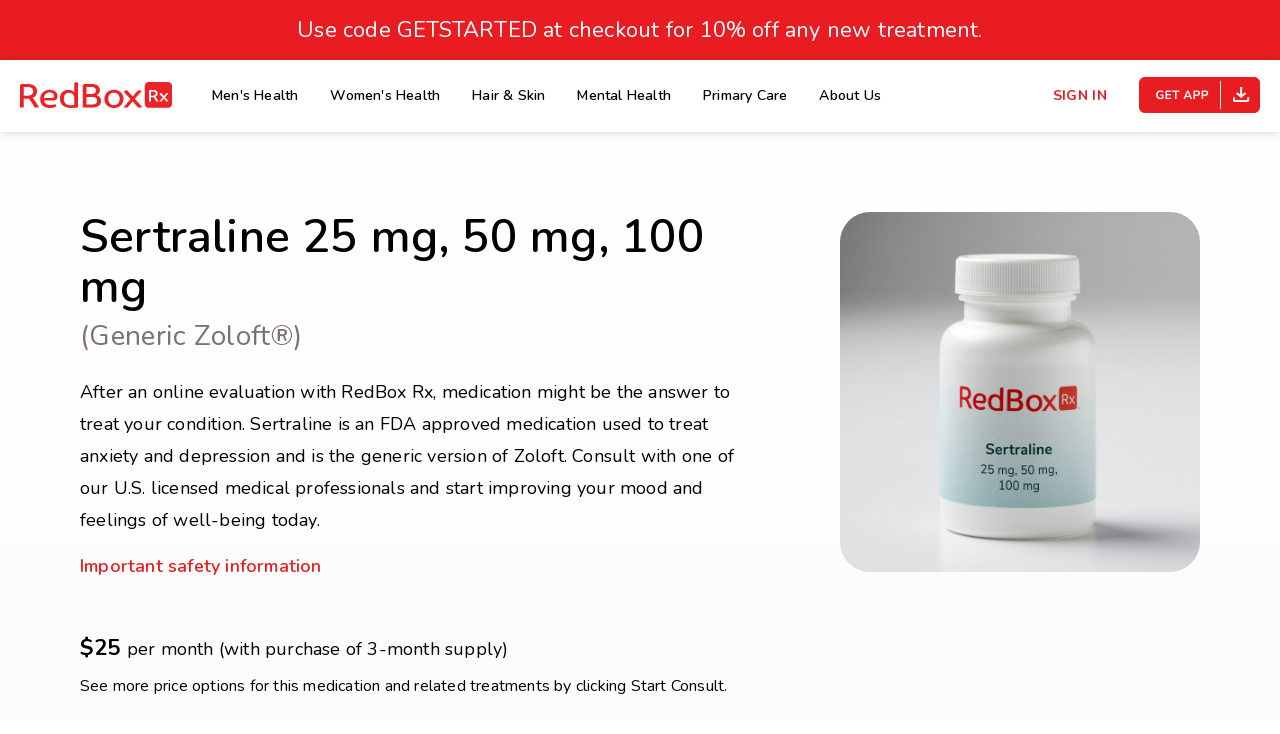

--- FILE ---
content_type: text/javascript
request_url: https://www.redboxrx.com/js/site.js?v=-92HWPQoYVZHx7wseirJSom-JHD1JbJxj_jHpz2mAa4
body_size: 193964
content:
parcelRequire=function(e,r,t,n){var i,o="function"==typeof parcelRequire&&parcelRequire,u="function"==typeof require&&require;function f(t,n){if(!r[t]){if(!e[t]){var i="function"==typeof parcelRequire&&parcelRequire;if(!n&&i)return i(t,!0);if(o)return o(t,!0);if(u&&"string"==typeof t)return u(t);var c=new Error("Cannot find module '"+t+"'");throw c.code="MODULE_NOT_FOUND",c}p.resolve=function(r){return e[t][1][r]||r},p.cache={};var l=r[t]=new f.Module(t);e[t][0].call(l.exports,p,l,l.exports,this)}return r[t].exports;function p(e){return f(p.resolve(e))}}f.isParcelRequire=!0,f.Module=function(e){this.id=e,this.bundle=f,this.exports={}},f.modules=e,f.cache=r,f.parent=o,f.register=function(r,t){e[r]=[function(e,r){r.exports=t},{}]};for(var c=0;c<t.length;c++)try{f(t[c])}catch(e){i||(i=e)}if(t.length){var l=f(t[t.length-1]);"object"==typeof exports&&"undefined"!=typeof module?module.exports=l:"function"==typeof define&&define.amd?define(function(){return l}):n&&(this[n]=l)}if(parcelRequire=f,i)throw i;return f}({"EOes":[function(require,module,exports) {
"use strict";Object.defineProperty(exports,"__esModule",{value:!0});class e{constructor(){document.querySelectorAll(".collapsible-accordion").forEach(e=>{e.querySelectorAll('input[type="checkbox"]').forEach(c=>{c.addEventListener("click",c=>this.closeOpenAccordionOnClick(c,e))})})}closeOpenAccordionOnClick(e,c){const o=e.target,l=c.querySelectorAll("input:checked");l.length<2||l.forEach(e=>{e.id!==(null==o?void 0:o.id)&&(e.checked=!1)})}}exports.default=e;
},{}],"ehUA":[function(require,module,exports) {
"use strict";function e(e,t,i){return t in e?Object.defineProperty(e,t,{value:i,enumerable:!0,configurable:!0,writable:!0}):e[t]=i,e}Object.defineProperty(exports,"__esModule",{value:!0});class t{constructor(){e(this,"continueButton",null),e(this,"verificationFrame",null),this.createChildren(),this.setupHandlers()}createChildren(){this.verificationFrame=document.querySelector(".js-account-verification"),this.continueButton=document.querySelector(".js-continue-button")}setupHandlers(){this.verificationFrame&&window.addEventListener("message",this.handleMessage.bind(this))}handleMessage(e){if(e.data)try{var t;if("success"===JSON.parse(e.data).payload.value)null===(t=this.continueButton)||void 0===t||t.classList.remove("u-isHidden")}catch(i){console.error(i)}}}exports.default=t;
},{}],"bOhX":[function(require,module,exports) {
"use strict";var e;Object.defineProperty(exports,"__esModule",{value:!0}),exports.GaEventName=void 0,function(e){e.BeginCheckout="begin_checkout",e.Purchase="purchase",e.SelectItem="select_item",e.ViewItem="view_item",e.ViewItems="view_item_list"}(e||(e={})),exports.GaEventName=e;
},{}],"BohC":[function(require,module,exports) {
"use strict";function t(t,e,r){return e in t?Object.defineProperty(t,e,{value:r,enumerable:!0,configurable:!0,writable:!0}):t[e]=r,t}Object.defineProperty(exports,"__esModule",{value:!0});const e=require("../constants/AnalyticsEnum");class r{constructor(){t(this,"impressionContainers",void 0),t(this,"productLinks",void 0),t(this,"checkoutTreatments",void 0),t(this,"purchases",void 0),t(this,"customEvents",void 0),t(this,"onClickProductLink",t=>{const e=t.currentTarget.getAttribute("data-gtm-name");window.dataLayer.push({ecommerce:null}),window.dataLayer.push({event:"productClick",ecommerce:{click:{actionField:{list:"Services"},products:[{name:e,brand:"RedBox Rx"}]}}})}),this.impressionContainers=document.querySelectorAll(".js-gtm-impression"),this.productLinks=document.querySelectorAll(".js-gtm-productLink"),this.checkoutTreatments=document.querySelectorAll(".js-gtm-checkout-treatment"),this.purchases=document.querySelectorAll(".js-gtm-checkout-purchase"),this.customEvents=document.querySelectorAll(".js-gtm-custom-event"),Array.from(this.productLinks).forEach(t=>{t.addEventListener("click",this.onClickProductLink)}),this.impressionContainers.length&&this.trackImpression(this.impressionContainers),this.checkoutTreatments.length&&this.trackCheckout(this.checkoutTreatments),this.purchases.length&&this.trackPurchase(this.purchases),this.customEvents.length&&this.trackCustomEvent(this.customEvents)}trackImpression(t){const e=Array.from(t).map((t,e)=>{return{position:e+1,brand:"RedBox Rx",name:t.getAttribute("data-gtm-name"),price:t.getAttribute("data-gtm-value")}});e.length&&(window.dataLayer.push({ecommerce:null}),window.dataLayer.push({event:"productImpressions",ecommerce:{impressions:e}}))}trackCheckout(t){const e=Array.from(t).map(t=>{const e=t.getAttribute("data-gtm-name"),r=t.getAttribute("data-gtm-quantity");return{brand:"RedBox Rx",name:e,price:t.getAttribute("data-gtm-price"),quantity:r}});window.dataLayer.push({ecommerce:null}),window.dataLayer.push({event:"checkout",ecommerce:{checkout:{actionField:{step:1},products:e}}})}trackPurchase(t){const r=Array.from(t).map(t=>{const e=t.getAttribute("data-gtm-coupon"),r=t.getAttribute("data-gtm-currency"),a=t.getAttribute("data-gtm-name"),n=Number.parseInt(t.getAttribute("data-gtm-value")),c=t.getAttribute("data-gtm-quantity"),i=t.getAttribute("data-gtm-shipping"),s=t.getAttribute("data-gtm-tax"),o=t.getAttribute("data-gtm-transaction-id");return{item:{name:a,variant:t.getAttribute("data-gtm-variant"),price:n,quantity:c},meta:{transactionId:o,tax:s,shipping:i,currency:r,coupon:e}}}),a=r.reduce((t,e)=>t+e.item.price,0),n=r.reduce((t,e)=>t.concat(e.item),[]);window.dataLayer.push({ecommerce:null}),window.dataLayer.push({event:e.GaEventName.Purchase,ecommerce:{purchase:{actionField:{id:r[0].meta.transactionId,tax:r[0].meta.tax,shipping:r[0].meta.shipping,coupon:r[0].meta.coupon,currency:r[0].meta.currency,revenue:a},products:n}}})}trackCustomEvent(t){t.forEach(t=>{const e=t.getAttribute("data-gtm-event-name");window.dataLayer.push({event:e})})}}exports.default=r;
},{"../constants/AnalyticsEnum":"bOhX"}],"tgjp":[function(require,module,exports) {
"use strict";function e(e,t,n){return t in e?Object.defineProperty(e,t,{value:n,enumerable:!0,configurable:!0,writable:!0}):e[t]=n,e}Object.defineProperty(exports,"__esModule",{value:!0});const t={CONTAINER:".js-checkboxCsvInput",CHECKBOX:'input[type="checkbox"]',HIDDEN:'input[type="hidden"]'};class n{constructor(){e(this,"containerElement",void 0),e(this,"checkboxElements",void 0),e(this,"hiddenElement",void 0),e(this,"updateHiddenCheckbox",()=>{if(!this.checkboxElements)return;const e=Array.from(this.checkboxElements).map(e=>e.checked?e.value:null).filter(e=>null!==e);this.hiddenElement&&(this.hiddenElement.value=`${e.join("\n")}`)}),this.containerElement=document.querySelector(t.CONTAINER),this.containerElement&&(this.checkboxElements=this.containerElement.querySelectorAll(t.CHECKBOX),this.hiddenElement=this.containerElement.querySelector(t.HIDDEN),this.checkboxElements&&this.checkboxElements.forEach(e=>{e.addEventListener("change",this.updateHiddenCheckbox)}))}}exports.default=n;
},{}],"yd1R":[function(require,module,exports) {
"use strict";Object.defineProperty(exports,"__esModule",{value:!0});const e={VALIDATION_GROUP:".js-requireCheckbox",CLIENT_SIDE_ERROR:".js-clientSideErrorMessage"},r={CLIENT_SIDE_ERROR_CLASS:"js-clientSideErrorMessage"};class t{static getOrInjectErrorContainer(e){let r=document.querySelector(".validation-summary-errors");return null===r&&(r=this.injectErrorContainer(e)),r.querySelector("ul")}static injectErrorContainer(e){var r;const t=document.createElement("div");return t.innerHTML='\n        <div class="validation-summary-errors" data-valmsg-summary="true">\n          <span>Please correct the following errors</span>\n          <ul></ul>\n        </div>\n      ',null===(r=e.parentElement)||void 0===r||r.insertBefore(t,e),t}static clearClientSideErrorMessages(r){const t=null==r?void 0:r.querySelectorAll(e.CLIENT_SIDE_ERROR);null==t||t.forEach(e=>{var r;null===(r=e.parentElement)||void 0===r||r.removeChild(e)})}static setError(e,t){const n=this.getOrInjectErrorContainer(e);this.clearClientSideErrorMessages(n);const s=document.createElement("li");s.innerHTML=t,s.classList.add(r.CLIENT_SIDE_ERROR_CLASS),null==n||n.appendChild(s)}}exports.default=t;
},{}],"T0se":[function(require,module,exports) {
"use strict";function e(e,r,t){return r in e?Object.defineProperty(e,r,{value:t,enumerable:!0,configurable:!0,writable:!0}):e[r]=t,e}var r=this&&this.__importDefault||function(e){return e&&e.__esModule?e:{default:e}};Object.defineProperty(exports,"__esModule",{value:!0});const t=r(require("./ErrorMessaging")),o={VALIDATION_GROUP:".js-requireCheckbox"};class s{constructor(){e(this,"forms",document.querySelectorAll("form")),this.forms.forEach(e=>{e.addEventListener("submit",r=>{const s=e.querySelectorAll(o.VALIDATION_GROUP);0!==s.length&&s.forEach(o=>{const s=o.querySelectorAll('input[type="checkbox"]');Array.from(s).some(e=>e.checked)||(r.preventDefault(),t.default.setError(e,"You must choose at least one option."))})})})}}exports.default=s;
},{"./ErrorMessaging":"yd1R"}],"GYCW":[function(require,module,exports) {
"use strict";Object.defineProperty(exports,"__esModule",{value:!0}),exports.default=void 0;var n={update:null,begin:null,loopBegin:null,changeBegin:null,change:null,changeComplete:null,loopComplete:null,complete:null,loop:1,direction:"normal",autoplay:!0,timelineOffset:0},e={duration:1e3,delay:0,endDelay:0,easing:"easeOutElastic(1, .5)",round:0},t=["translateX","translateY","translateZ","rotate","rotateX","rotateY","rotateZ","scale","scaleX","scaleY","scaleZ","skew","skewX","skewY","perspective","matrix","matrix3d"],r={CSS:{},springs:{}};function a(n,e,t){return Math.min(Math.max(n,e),t)}function u(n,e){return n.indexOf(e)>-1}function o(n,e){return n.apply(null,e)}var i={arr:function(n){return Array.isArray(n)},obj:function(n){return u(Object.prototype.toString.call(n),"Object")},pth:function(n){return i.obj(n)&&n.hasOwnProperty("totalLength")},svg:function(n){return n instanceof SVGElement},inp:function(n){return n instanceof HTMLInputElement},dom:function(n){return n.nodeType||i.svg(n)},str:function(n){return"string"==typeof n},fnc:function(n){return"function"==typeof n},und:function(n){return void 0===n},nil:function(n){return i.und(n)||null===n},hex:function(n){return/(^#[0-9A-F]{6}$)|(^#[0-9A-F]{3}$)/i.test(n)},rgb:function(n){return/^rgb/.test(n)},hsl:function(n){return/^hsl/.test(n)},col:function(n){return i.hex(n)||i.rgb(n)||i.hsl(n)},key:function(t){return!n.hasOwnProperty(t)&&!e.hasOwnProperty(t)&&"targets"!==t&&"keyframes"!==t}};function c(n){var e=/\(([^)]+)\)/.exec(n);return e?e[1].split(",").map(function(n){return parseFloat(n)}):[]}function s(n,e){var t=c(n),u=a(i.und(t[0])?1:t[0],.1,100),o=a(i.und(t[1])?100:t[1],.1,100),s=a(i.und(t[2])?10:t[2],.1,100),f=a(i.und(t[3])?0:t[3],.1,100),l=Math.sqrt(o/u),d=s/(2*Math.sqrt(o*u)),p=d<1?l*Math.sqrt(1-d*d):0,v=1,h=d<1?(d*l-f)/p:-f+l;function g(n){var t=e?e*n/1e3:n;return t=d<1?Math.exp(-t*d*l)*(v*Math.cos(p*t)+h*Math.sin(p*t)):(v+h*t)*Math.exp(-t*l),0===n||1===n?n:1-t}return e?g:function(){var e=r.springs[n];if(e)return e;for(var t=0,a=0;;)if(1===g(t+=1/6)){if(++a>=16)break}else a=0;var u=t*(1/6)*1e3;return r.springs[n]=u,u}}function f(n){return void 0===n&&(n=10),function(e){return Math.ceil(a(e,1e-6,1)*n)*(1/n)}}var l=function(){var n=11,e=1/(n-1);function t(n,e){return 1-3*e+3*n}function r(n,e){return 3*e-6*n}function a(n){return 3*n}function u(n,e,u){return((t(e,u)*n+r(e,u))*n+a(e))*n}function o(n,e,u){return 3*t(e,u)*n*n+2*r(e,u)*n+a(e)}return function(t,r,a,i){if(0<=t&&t<=1&&0<=a&&a<=1){var c=new Float32Array(n);if(t!==r||a!==i)for(var s=0;s<n;++s)c[s]=u(s*e,t,a);return function(n){return t===r&&a===i?n:0===n||1===n?n:u(f(n),r,i)}}function f(r){for(var i=0,s=1,f=n-1;s!==f&&c[s]<=r;++s)i+=e;var l=i+(r-c[--s])/(c[s+1]-c[s])*e,d=o(l,t,a);return d>=.001?function(n,e,t,r){for(var a=0;a<4;++a){var i=o(e,t,r);if(0===i)return e;e-=(u(e,t,r)-n)/i}return e}(r,l,t,a):0===d?l:function(n,e,t,r,a){var o,i,c=0;do{(o=u(i=e+(t-e)/2,r,a)-n)>0?t=i:e=i}while(Math.abs(o)>1e-7&&++c<10);return i}(r,i,i+e,t,a)}}}(),d=function(){var n={linear:function(){return function(n){return n}}},e={Sine:function(){return function(n){return 1-Math.cos(n*Math.PI/2)}},Circ:function(){return function(n){return 1-Math.sqrt(1-n*n)}},Back:function(){return function(n){return n*n*(3*n-2)}},Bounce:function(){return function(n){for(var e,t=4;n<((e=Math.pow(2,--t))-1)/11;);return 1/Math.pow(4,3-t)-7.5625*Math.pow((3*e-2)/22-n,2)}},Elastic:function(n,e){void 0===n&&(n=1),void 0===e&&(e=.5);var t=a(n,1,10),r=a(e,.1,2);return function(n){return 0===n||1===n?n:-t*Math.pow(2,10*(n-1))*Math.sin((n-1-r/(2*Math.PI)*Math.asin(1/t))*(2*Math.PI)/r)}}};return["Quad","Cubic","Quart","Quint","Expo"].forEach(function(n,t){e[n]=function(){return function(n){return Math.pow(n,t+2)}}}),Object.keys(e).forEach(function(t){var r=e[t];n["easeIn"+t]=r,n["easeOut"+t]=function(n,e){return function(t){return 1-r(n,e)(1-t)}},n["easeInOut"+t]=function(n,e){return function(t){return t<.5?r(n,e)(2*t)/2:1-r(n,e)(-2*t+2)/2}},n["easeOutIn"+t]=function(n,e){return function(t){return t<.5?(1-r(n,e)(1-2*t))/2:(r(n,e)(2*t-1)+1)/2}}}),n}();function p(n,e){if(i.fnc(n))return n;var t=n.split("(")[0],r=d[t],a=c(n);switch(t){case"spring":return s(n,e);case"cubicBezier":return o(l,a);case"steps":return o(f,a);default:return o(r,a)}}function v(n){try{return document.querySelectorAll(n)}catch(e){return}}function h(n,e){for(var t=n.length,r=arguments.length>=2?arguments[1]:void 0,a=[],u=0;u<t;u++)if(u in n){var o=n[u];e.call(r,o,u,n)&&a.push(o)}return a}function g(n){return n.reduce(function(n,e){return n.concat(i.arr(e)?g(e):e)},[])}function m(n){return i.arr(n)?n:(i.str(n)&&(n=v(n)||n),n instanceof NodeList||n instanceof HTMLCollection?[].slice.call(n):[n])}function y(n,e){return n.some(function(n){return n===e})}function b(n){var e={};for(var t in n)e[t]=n[t];return e}function M(n,e){var t=b(n);for(var r in n)t[r]=e.hasOwnProperty(r)?e[r]:n[r];return t}function x(n,e){var t=b(n);for(var r in e)t[r]=i.und(n[r])?e[r]:n[r];return t}function w(n){var e=/rgb\((\d+,\s*[\d]+,\s*[\d]+)\)/g.exec(n);return e?"rgba("+e[1]+",1)":n}function O(n){var e=n.replace(/^#?([a-f\d])([a-f\d])([a-f\d])$/i,function(n,e,t,r){return e+e+t+t+r+r}),t=/^#?([a-f\d]{2})([a-f\d]{2})([a-f\d]{2})$/i.exec(e);return"rgba("+parseInt(t[1],16)+","+parseInt(t[2],16)+","+parseInt(t[3],16)+",1)"}function k(n){var e,t,r,a=/hsl\((\d+),\s*([\d.]+)%,\s*([\d.]+)%\)/g.exec(n)||/hsla\((\d+),\s*([\d.]+)%,\s*([\d.]+)%,\s*([\d.]+)\)/g.exec(n),u=parseInt(a[1],10)/360,o=parseInt(a[2],10)/100,i=parseInt(a[3],10)/100,c=a[4]||1;function s(n,e,t){return t<0&&(t+=1),t>1&&(t-=1),t<1/6?n+6*(e-n)*t:t<.5?e:t<2/3?n+(e-n)*(2/3-t)*6:n}if(0==o)e=t=r=i;else{var f=i<.5?i*(1+o):i+o-i*o,l=2*i-f;e=s(l,f,u+1/3),t=s(l,f,u),r=s(l,f,u-1/3)}return"rgba("+255*e+","+255*t+","+255*r+","+c+")"}function P(n){return i.rgb(n)?w(n):i.hex(n)?O(n):i.hsl(n)?k(n):void 0}function C(n){var e=/[+-]?\d*\.?\d+(?:\.\d+)?(?:[eE][+-]?\d+)?(%|px|pt|em|rem|in|cm|mm|ex|ch|pc|vw|vh|vmin|vmax|deg|rad|turn)?$/.exec(n);if(e)return e[1]}function I(n){return u(n,"translate")||"perspective"===n?"px":u(n,"rotate")||u(n,"skew")?"deg":void 0}function D(n,e){return i.fnc(n)?n(e.target,e.id,e.total):n}function B(n,e){return n.getAttribute(e)}function T(n,e,t){if(y([t,"deg","rad","turn"],C(e)))return e;var a=r.CSS[e+t];if(!i.und(a))return a;var u=document.createElement(n.tagName),o=n.parentNode&&n.parentNode!==document?n.parentNode:document.body;o.appendChild(u),u.style.position="absolute",u.style.width=100+t;var c=100/u.offsetWidth;o.removeChild(u);var s=c*parseFloat(e);return r.CSS[e+t]=s,s}function E(n,e,t){if(e in n.style){var r=e.replace(/([a-z])([A-Z])/g,"$1-$2").toLowerCase(),a=n.style[e]||getComputedStyle(n).getPropertyValue(r)||"0";return t?T(n,a,t):a}}function F(n,e){return i.dom(n)&&!i.inp(n)&&(!i.nil(B(n,e))||i.svg(n)&&n[e])?"attribute":i.dom(n)&&y(t,e)?"transform":i.dom(n)&&"transform"!==e&&E(n,e)?"css":null!=n[e]?"object":void 0}function A(n){if(i.dom(n)){for(var e,t=n.style.transform||"",r=/(\w+)\(([^)]*)\)/g,a=new Map;e=r.exec(t);)a.set(e[1],e[2]);return a}}function N(n,e,t,r){var a=u(e,"scale")?1:0+I(e),o=A(n).get(e)||a;return t&&(t.transforms.list.set(e,o),t.transforms.last=e),r?T(n,o,r):o}function S(n,e,t,r){switch(F(n,e)){case"transform":return N(n,e,r,t);case"css":return E(n,e,t);case"attribute":return B(n,e);default:return n[e]||0}}function L(n,e){var t=/^(\*=|\+=|-=)/.exec(n);if(!t)return n;var r=C(n)||0,a=parseFloat(e),u=parseFloat(n.replace(t[0],""));switch(t[0][0]){case"+":return a+u+r;case"-":return a-u+r;case"*":return a*u+r}}function j(n,e){if(i.col(n))return P(n);if(/\s/g.test(n))return n;var t=C(n),r=t?n.substr(0,n.length-t.length):n;return e?r+e:r}function q(n,e){return Math.sqrt(Math.pow(e.x-n.x,2)+Math.pow(e.y-n.y,2))}function H(n){return 2*Math.PI*B(n,"r")}function V(n){return 2*B(n,"width")+2*B(n,"height")}function $(n){return q({x:B(n,"x1"),y:B(n,"y1")},{x:B(n,"x2"),y:B(n,"y2")})}function W(n){for(var e,t=n.points,r=0,a=0;a<t.numberOfItems;a++){var u=t.getItem(a);a>0&&(r+=q(e,u)),e=u}return r}function X(n){var e=n.points;return W(n)+q(e.getItem(e.numberOfItems-1),e.getItem(0))}function Y(n){if(n.getTotalLength)return n.getTotalLength();switch(n.tagName.toLowerCase()){case"circle":return H(n);case"rect":return V(n);case"line":return $(n);case"polyline":return W(n);case"polygon":return X(n)}}function Z(n){var e=Y(n);return n.setAttribute("stroke-dasharray",e),e}function _(n){for(var e=n.parentNode;i.svg(e)&&i.svg(e.parentNode);)e=e.parentNode;return e}function G(n,e){var t=e||{},r=t.el||_(n),a=r.getBoundingClientRect(),u=B(r,"viewBox"),o=a.width,i=a.height,c=t.viewBox||(u?u.split(" "):[0,0,o,i]);return{el:r,viewBox:c,x:c[0]/1,y:c[1]/1,w:o,h:i,vW:c[2],vH:c[3]}}function Q(n,e){var t=i.str(n)?v(n)[0]:n,r=e||100;return function(n){return{property:n,el:t,svg:G(t),totalLength:Y(t)*(r/100)}}}function z(n,e,t){function r(t){void 0===t&&(t=0);var r=e+t>=1?e+t:0;return n.el.getPointAtLength(r)}var a=G(n.el,n.svg),u=r(),o=r(-1),i=r(1),c=t?1:a.w/a.vW,s=t?1:a.h/a.vH;switch(n.property){case"x":return(u.x-a.x)*c;case"y":return(u.y-a.y)*s;case"angle":return 180*Math.atan2(i.y-o.y,i.x-o.x)/Math.PI}}function R(n,e){var t=/[+-]?\d*\.?\d+(?:\.\d+)?(?:[eE][+-]?\d+)?/g,r=j(i.pth(n)?n.totalLength:n,e)+"";return{original:r,numbers:r.match(t)?r.match(t).map(Number):[0],strings:i.str(n)||e?r.split(t):[]}}function J(n){return h(n?g(i.arr(n)?n.map(m):m(n)):[],function(n,e,t){return t.indexOf(n)===e})}function K(n){var e=J(n);return e.map(function(n,t){return{target:n,id:t,total:e.length,transforms:{list:A(n)}}})}function U(n,e){var t=b(e);if(/^spring/.test(t.easing)&&(t.duration=s(t.easing)),i.arr(n)){var r=n.length;2===r&&!i.obj(n[0])?n={value:n}:i.fnc(e.duration)||(t.duration=e.duration/r)}var a=i.arr(n)?n:[n];return a.map(function(n,t){var r=i.obj(n)&&!i.pth(n)?n:{value:n};return i.und(r.delay)&&(r.delay=t?0:e.delay),i.und(r.endDelay)&&(r.endDelay=t===a.length-1?e.endDelay:0),r}).map(function(n){return x(n,t)})}function nn(n){for(var e=h(g(n.map(function(n){return Object.keys(n)})),function(n){return i.key(n)}).reduce(function(n,e){return n.indexOf(e)<0&&n.push(e),n},[]),t={},r=function(r){var a=e[r];t[a]=n.map(function(n){var e={};for(var t in n)i.key(t)?t==a&&(e.value=n[t]):e[t]=n[t];return e})},a=0;a<e.length;a++)r(a);return t}function en(n,e){var t=[],r=e.keyframes;for(var a in r&&(e=x(nn(r),e)),e)i.key(a)&&t.push({name:a,tweens:U(e[a],n)});return t}function tn(n,e){var t={};for(var r in n){var a=D(n[r],e);i.arr(a)&&1===(a=a.map(function(n){return D(n,e)})).length&&(a=a[0]),t[r]=a}return t.duration=parseFloat(t.duration),t.delay=parseFloat(t.delay),t}function rn(n,e){var t;return n.tweens.map(function(r){var a=tn(r,e),u=a.value,o=i.arr(u)?u[1]:u,c=C(o),s=S(e.target,n.name,c,e),f=t?t.to.original:s,l=i.arr(u)?u[0]:f,d=C(l)||C(s),v=c||d;return i.und(o)&&(o=f),a.from=R(l,v),a.to=R(L(o,l),v),a.start=t?t.end:0,a.end=a.start+a.delay+a.duration+a.endDelay,a.easing=p(a.easing,a.duration),a.isPath=i.pth(u),a.isPathTargetInsideSVG=a.isPath&&i.svg(e.target),a.isColor=i.col(a.from.original),a.isColor&&(a.round=1),t=a,a})}var an={css:function(n,e,t){return n.style[e]=t},attribute:function(n,e,t){return n.setAttribute(e,t)},object:function(n,e,t){return n[e]=t},transform:function(n,e,t,r,a){if(r.list.set(e,t),e===r.last||a){var u="";r.list.forEach(function(n,e){u+=e+"("+n+") "}),n.style.transform=u}}};function un(n,e){K(n).forEach(function(n){for(var t in e){var r=D(e[t],n),a=n.target,u=C(r),o=S(a,t,u,n),i=L(j(r,u||C(o)),o),c=F(a,t);an[c](a,t,i,n.transforms,!0)}})}function on(n,e){var t=F(n.target,e.name);if(t){var r=rn(e,n),a=r[r.length-1];return{type:t,property:e.name,animatable:n,tweens:r,duration:a.end,delay:r[0].delay,endDelay:a.endDelay}}}function cn(n,e){return h(g(n.map(function(n){return e.map(function(e){return on(n,e)})})),function(n){return!i.und(n)})}function sn(n,e){var t=n.length,r=function(n){return n.timelineOffset?n.timelineOffset:0},a={};return a.duration=t?Math.max.apply(Math,n.map(function(n){return r(n)+n.duration})):e.duration,a.delay=t?Math.min.apply(Math,n.map(function(n){return r(n)+n.delay})):e.delay,a.endDelay=t?a.duration-Math.max.apply(Math,n.map(function(n){return r(n)+n.duration-n.endDelay})):e.endDelay,a}var fn=0;function ln(t){var r=M(n,t),a=M(e,t),u=en(a,t),o=K(t.targets),i=cn(o,u),c=sn(i,a),s=fn;return fn++,x(r,{id:s,children:[],animatables:o,animations:i,duration:c.duration,delay:c.delay,endDelay:c.endDelay})}var dn=[],pn=function(){var n;function e(t){for(var r=dn.length,a=0;a<r;){var u=dn[a];u.paused?(dn.splice(a,1),r--):(u.tick(t),a++)}n=a>0?requestAnimationFrame(e):void 0}return"undefined"!=typeof document&&document.addEventListener("visibilitychange",function(){hn.suspendWhenDocumentHidden&&(vn()?n=cancelAnimationFrame(n):(dn.forEach(function(n){return n._onDocumentVisibility()}),pn()))}),function(){n||vn()&&hn.suspendWhenDocumentHidden||!(dn.length>0)||(n=requestAnimationFrame(e))}}();function vn(){return!!document&&document.hidden}function hn(n){void 0===n&&(n={});var e,t=0,r=0,u=0,o=0,i=null;function c(n){var e=window.Promise&&new Promise(function(n){return i=n});return n.finished=e,e}var s=ln(n);c(s);function f(){var n=s.direction;"alternate"!==n&&(s.direction="normal"!==n?"normal":"reverse"),s.reversed=!s.reversed,e.forEach(function(n){return n.reversed=s.reversed})}function l(n){return s.reversed?s.duration-n:n}function d(){t=0,r=l(s.currentTime)*(1/hn.speed)}function p(n,e){e&&e.seek(n-e.timelineOffset)}function v(n){for(var e=0,t=s.animations,r=t.length;e<r;){var u=t[e],o=u.animatable,i=u.tweens,c=i.length-1,f=i[c];c&&(f=h(i,function(e){return n<e.end})[0]||f);for(var l=a(n-f.start-f.delay,0,f.duration)/f.duration,d=isNaN(l)?1:f.easing(l),p=f.to.strings,v=f.round,g=[],m=f.to.numbers.length,y=void 0,b=0;b<m;b++){var M=void 0,x=f.to.numbers[b],w=f.from.numbers[b]||0;M=f.isPath?z(f.value,d*x,f.isPathTargetInsideSVG):w+d*(x-w),v&&(f.isColor&&b>2||(M=Math.round(M*v)/v)),g.push(M)}var O=p.length;if(O){y=p[0];for(var k=0;k<O;k++){p[k];var P=p[k+1],C=g[k];isNaN(C)||(y+=P?C+P:C+" ")}}else y=g[0];an[u.type](o.target,u.property,y,o.transforms),u.currentValue=y,e++}}function g(n){s[n]&&!s.passThrough&&s[n](s)}function m(n){var d=s.duration,h=s.delay,m=d-s.endDelay,y=l(n);s.progress=a(y/d*100,0,100),s.reversePlayback=y<s.currentTime,e&&function(n){if(s.reversePlayback)for(var t=o;t--;)p(n,e[t]);else for(var r=0;r<o;r++)p(n,e[r])}(y),!s.began&&s.currentTime>0&&(s.began=!0,g("begin")),!s.loopBegan&&s.currentTime>0&&(s.loopBegan=!0,g("loopBegin")),y<=h&&0!==s.currentTime&&v(0),(y>=m&&s.currentTime!==d||!d)&&v(d),y>h&&y<m?(s.changeBegan||(s.changeBegan=!0,s.changeCompleted=!1,g("changeBegin")),g("change"),v(y)):s.changeBegan&&(s.changeCompleted=!0,s.changeBegan=!1,g("changeComplete")),s.currentTime=a(y,0,d),s.began&&g("update"),n>=d&&(r=0,s.remaining&&!0!==s.remaining&&s.remaining--,s.remaining?(t=u,g("loopComplete"),s.loopBegan=!1,"alternate"===s.direction&&f()):(s.paused=!0,s.completed||(s.completed=!0,g("loopComplete"),g("complete"),!s.passThrough&&"Promise"in window&&(i(),c(s)))))}return s.reset=function(){var n=s.direction;s.passThrough=!1,s.currentTime=0,s.progress=0,s.paused=!0,s.began=!1,s.loopBegan=!1,s.changeBegan=!1,s.completed=!1,s.changeCompleted=!1,s.reversePlayback=!1,s.reversed="reverse"===n,s.remaining=s.loop,e=s.children;for(var t=o=e.length;t--;)s.children[t].reset();(s.reversed&&!0!==s.loop||"alternate"===n&&1===s.loop)&&s.remaining++,v(s.reversed?s.duration:0)},s._onDocumentVisibility=d,s.set=function(n,e){return un(n,e),s},s.tick=function(n){u=n,t||(t=u),m((u+(r-t))*hn.speed)},s.seek=function(n){m(l(n))},s.pause=function(){s.paused=!0,d()},s.play=function(){s.paused&&(s.completed&&s.reset(),s.paused=!1,dn.push(s),d(),pn())},s.reverse=function(){f(),s.completed=!s.reversed,d()},s.restart=function(){s.reset(),s.play()},s.remove=function(n){mn(J(n),s)},s.reset(),s.autoplay&&s.play(),s}function gn(n,e){for(var t=e.length;t--;)y(n,e[t].animatable.target)&&e.splice(t,1)}function mn(n,e){var t=e.animations,r=e.children;gn(n,t);for(var a=r.length;a--;){var u=r[a],o=u.animations;gn(n,o),o.length||u.children.length||r.splice(a,1)}t.length||r.length||e.pause()}function yn(n){for(var e=J(n),t=dn.length;t--;){mn(e,dn[t])}}function bn(n,e){void 0===e&&(e={});var t=e.direction||"normal",r=e.easing?p(e.easing):null,a=e.grid,u=e.axis,o=e.from||0,c="first"===o,s="center"===o,f="last"===o,l=i.arr(n),d=l?parseFloat(n[0]):parseFloat(n),v=l?parseFloat(n[1]):0,h=C(l?n[1]:n)||0,g=e.start||0+(l?d:0),m=[],y=0;return function(n,e,i){if(c&&(o=0),s&&(o=(i-1)/2),f&&(o=i-1),!m.length){for(var p=0;p<i;p++){if(a){var b=s?(a[0]-1)/2:o%a[0],M=s?(a[1]-1)/2:Math.floor(o/a[0]),x=b-p%a[0],w=M-Math.floor(p/a[0]),O=Math.sqrt(x*x+w*w);"x"===u&&(O=-x),"y"===u&&(O=-w),m.push(O)}else m.push(Math.abs(o-p));y=Math.max.apply(Math,m)}r&&(m=m.map(function(n){return r(n/y)*y})),"reverse"===t&&(m=m.map(function(n){return u?n<0?-1*n:-n:Math.abs(y-n)}))}return g+(l?(v-d)/y:d)*(Math.round(100*m[e])/100)+h}}function Mn(n){void 0===n&&(n={});var t=hn(n);return t.duration=0,t.add=function(r,a){var u=dn.indexOf(t),o=t.children;function c(n){n.passThrough=!0}u>-1&&dn.splice(u,1);for(var s=0;s<o.length;s++)c(o[s]);var f=x(r,M(e,n));f.targets=f.targets||n.targets;var l=t.duration;f.autoplay=!1,f.direction=t.direction,f.timelineOffset=i.und(a)?l:L(a,l),c(t),t.seek(f.timelineOffset);var d=hn(f);c(d),o.push(d);var p=sn(o,n);return t.delay=p.delay,t.endDelay=p.endDelay,t.duration=p.duration,t.seek(0),t.reset(),t.autoplay&&t.play(),t},t}hn.version="3.2.1",hn.speed=1,hn.suspendWhenDocumentHidden=!0,hn.running=dn,hn.remove=yn,hn.get=S,hn.set=un,hn.convertPx=T,hn.path=Q,hn.setDashoffset=Z,hn.stagger=bn,hn.timeline=Mn,hn.easing=p,hn.penner=d,hn.random=function(n,e){return Math.floor(Math.random()*(e-n+1))+n};var xn=hn;exports.default=xn;
},{}],"zNXz":[function(require,module,exports) {
"use strict";function e(e,t,s){return t in e?Object.defineProperty(e,t,{value:s,enumerable:!0,configurable:!0,writable:!0}):e[t]=s,e}var t=this&&this.__importDefault||function(e){return e&&e.__esModule?e:{default:e}};Object.defineProperty(exports,"__esModule",{value:!0}),exports.CLASSES=exports.SELECTORS=void 0;const s=t(require("animejs"));exports.SELECTORS={COLLAPSE:".collapse",COLLAPSE_TOGGLE:".collapse__toggle",COLLAPSE_CONTENT:".collapse__content"},exports.CLASSES={COLLAPSE_EXPANDED:"collapse--expanded"};class i{constructor(){e(this,"duration",void 0),this.duration=300,document.querySelectorAll(exports.SELECTORS.COLLAPSE).forEach(e=>{var t;const i=e.querySelector(exports.SELECTORS.COLLAPSE_CONTENT),r=e.querySelector(exports.SELECTORS.COLLAPSE_TOGGLE);e.classList.contains(exports.CLASSES.COLLAPSE_EXPANDED)&&((0,s.default)({targets:i,height:e=>[0,this.getHeight(e)],duration:this.duration,easing:"easeOutQuad",begin:()=>{i.style.visibility="visible"},complete(){i.style.height="auto"}}),r.setAttribute("aria-expanded","true")),null===(t=e.querySelector(exports.SELECTORS.COLLAPSE_TOGGLE))||void 0===t||t.addEventListener("click",t=>{t.preventDefault(),this.triggerEvent(e)})})}triggerEvent(e){const t=e.querySelector(exports.SELECTORS.COLLAPSE_CONTENT),i=e.querySelector(exports.SELECTORS.COLLAPSE_TOGGLE);e.classList.contains(exports.CLASSES.COLLAPSE_EXPANDED)?((0,s.default)({targets:t,height:[e=>this.getHeight(e),0],duration:this.duration,easing:"easeOutQuad",complete:()=>{t.style.visibility="hidden"}}),e.classList.remove(exports.CLASSES.COLLAPSE_EXPANDED),i.setAttribute("aria-expanded","false"),console.debug("Collapse: collapsed")):((0,s.default)({targets:t,height:e=>[0,this.getHeight(e)],duration:this.duration,easing:"easeOutQuad",begin:()=>{t.style.visibility="visible"},complete(){t.style.height="auto"}}),e.classList.add(exports.CLASSES.COLLAPSE_EXPANDED),i.setAttribute("aria-expanded","true"),console.debug("Collapse: expanded"))}getHeight(e){let t=e.style.height;e.style.height="auto";let s=getComputedStyle(e).height;return e.style.height=t,s}}exports.default=i;
},{"animejs":"GYCW"}],"hHhk":[function(require,module,exports) {
"use strict";function e(e,t,s){return t in e?Object.defineProperty(e,t,{value:s,enumerable:!0,configurable:!0,writable:!0}):e[t]=s,e}Object.defineProperty(exports,"__esModule",{value:!0});const t=require("./Collapse");class s{constructor(){e(this,"expandCollapseFromHashLink",()=>{const{hash:e}=window.location;if(!e)return;const s=document.getElementById(e.substring(1));if(!s)return;const n=s.closest(t.SELECTORS.COLLAPSE),i=null==n?void 0:n.querySelector(t.SELECTORS.COLLAPSE_CONTENT);null==n||n.classList.add(t.CLASSES.COLLAPSE_EXPANDED),i&&(i.style.height="auto",i.style.visibility="visible")}),this.expandCollapseFromHashLink(),window.addEventListener("hashchange",this.expandCollapseFromHashLink)}}exports.default=s;
},{"./Collapse":"zNXz"}],"cT7V":[function(require,module,exports) {
"use strict";var e;Object.defineProperty(exports,"__esModule",{value:!0}),exports.default=o;var t=new Uint8Array(16);function o(){if(!e&&!(e="undefined"!=typeof crypto&&crypto.getRandomValues&&crypto.getRandomValues.bind(crypto)||"undefined"!=typeof msCrypto&&"function"==typeof msCrypto.getRandomValues&&msCrypto.getRandomValues.bind(msCrypto)))throw new Error("crypto.getRandomValues() not supported. See https://github.com/uuidjs/uuid#getrandomvalues-not-supported");return e(t)}
},{}],"VlfT":[function(require,module,exports) {
"use strict";Object.defineProperty(exports,"__esModule",{value:!0}),exports.default=void 0;var e=/^(?:[0-9a-f]{8}-[0-9a-f]{4}-[1-5][0-9a-f]{3}-[89ab][0-9a-f]{3}-[0-9a-f]{12}|00000000-0000-0000-0000-000000000000)$/i;exports.default=e;
},{}],"Tknj":[function(require,module,exports) {
"use strict";Object.defineProperty(exports,"__esModule",{value:!0}),exports.default=void 0;var e=t(require("./regex.js"));function t(e){return e&&e.__esModule?e:{default:e}}function r(t){return"string"==typeof t&&e.default.test(t)}var u=r;exports.default=u;
},{"./regex.js":"VlfT"}],"Zh7j":[function(require,module,exports) {
"use strict";Object.defineProperty(exports,"__esModule",{value:!0}),exports.default=void 0;var e=r(require("./validate.js"));function r(e){return e&&e.__esModule?e:{default:e}}for(var t=[],i=0;i<256;++i)t.push((i+256).toString(16).substr(1));function o(r){var i=arguments.length>1&&void 0!==arguments[1]?arguments[1]:0,o=(t[r[i+0]]+t[r[i+1]]+t[r[i+2]]+t[r[i+3]]+"-"+t[r[i+4]]+t[r[i+5]]+"-"+t[r[i+6]]+t[r[i+7]]+"-"+t[r[i+8]]+t[r[i+9]]+"-"+t[r[i+10]]+t[r[i+11]]+t[r[i+12]]+t[r[i+13]]+t[r[i+14]]+t[r[i+15]]).toLowerCase();if(!(0,e.default)(o))throw TypeError("Stringified UUID is invalid");return o}var u=o;exports.default=u;
},{"./validate.js":"Tknj"}],"nQZ2":[function(require,module,exports) {
"use strict";Object.defineProperty(exports,"__esModule",{value:!0}),exports.default=void 0;var e,r,s=o(require("./rng.js")),n=o(require("./stringify.js"));function o(e){return e&&e.__esModule?e:{default:e}}var u=0,t=0;function a(o,a,l){var d=a&&l||0,i=a||new Array(16),c=(o=o||{}).node||e,v=void 0!==o.clockseq?o.clockseq:r;if(null==c||null==v){var f=o.random||(o.rng||s.default)();null==c&&(c=e=[1|f[0],f[1],f[2],f[3],f[4],f[5]]),null==v&&(v=r=16383&(f[6]<<8|f[7]))}var q=void 0!==o.msecs?o.msecs:Date.now(),m=void 0!==o.nsecs?o.nsecs:t+1,p=q-u+(m-t)/1e4;if(p<0&&void 0===o.clockseq&&(v=v+1&16383),(p<0||q>u)&&void 0===o.nsecs&&(m=0),m>=1e4)throw new Error("uuid.v1(): Can't create more than 10M uuids/sec");u=q,t=m,r=v;var w=(1e4*(268435455&(q+=122192928e5))+m)%4294967296;i[d++]=w>>>24&255,i[d++]=w>>>16&255,i[d++]=w>>>8&255,i[d++]=255&w;var _=q/4294967296*1e4&268435455;i[d++]=_>>>8&255,i[d++]=255&_,i[d++]=_>>>24&15|16,i[d++]=_>>>16&255,i[d++]=v>>>8|128,i[d++]=255&v;for(var g=0;g<6;++g)i[d+g]=c[g];return a||(0,n.default)(i)}var l=a;exports.default=l;
},{"./rng.js":"cT7V","./stringify.js":"Zh7j"}],"EHUk":[function(require,module,exports) {
"use strict";Object.defineProperty(exports,"__esModule",{value:!0}),exports.default=void 0;var e=r(require("./validate.js"));function r(e){return e&&e.__esModule?e:{default:e}}function t(r){if(!(0,e.default)(r))throw TypeError("Invalid UUID");var t,s=new Uint8Array(16);return s[0]=(t=parseInt(r.slice(0,8),16))>>>24,s[1]=t>>>16&255,s[2]=t>>>8&255,s[3]=255&t,s[4]=(t=parseInt(r.slice(9,13),16))>>>8,s[5]=255&t,s[6]=(t=parseInt(r.slice(14,18),16))>>>8,s[7]=255&t,s[8]=(t=parseInt(r.slice(19,23),16))>>>8,s[9]=255&t,s[10]=(t=parseInt(r.slice(24,36),16))/1099511627776&255,s[11]=t/4294967296&255,s[12]=t>>>24&255,s[13]=t>>>16&255,s[14]=t>>>8&255,s[15]=255&t,s}var s=t;exports.default=s;
},{"./validate.js":"Tknj"}],"y1M0":[function(require,module,exports) {
"use strict";Object.defineProperty(exports,"__esModule",{value:!0}),exports.default=s,exports.URL=exports.DNS=void 0;var e=t(require("./stringify.js")),r=t(require("./parse.js"));function t(e){return e&&e.__esModule?e:{default:e}}function n(e){e=unescape(encodeURIComponent(e));for(var r=[],t=0;t<e.length;++t)r.push(e.charCodeAt(t));return r}var a="6ba7b810-9dad-11d1-80b4-00c04fd430c8";exports.DNS=a;var o="6ba7b811-9dad-11d1-80b4-00c04fd430c8";function s(t,s,u){function i(t,a,o,i){if("string"==typeof t&&(t=n(t)),"string"==typeof a&&(a=(0,r.default)(a)),16!==a.length)throw TypeError("Namespace must be array-like (16 iterable integer values, 0-255)");var d=new Uint8Array(16+t.length);if(d.set(a),d.set(t,a.length),(d=u(d))[6]=15&d[6]|s,d[8]=63&d[8]|128,o){i=i||0;for(var f=0;f<16;++f)o[i+f]=d[f];return o}return(0,e.default)(d)}try{i.name=t}catch(d){}return i.DNS=a,i.URL=o,i}exports.URL=o;
},{"./stringify.js":"Zh7j","./parse.js":"EHUk"}],"hNcK":[function(require,module,exports) {
"use strict";function n(n){if("string"==typeof n){var t=unescape(encodeURIComponent(n));n=new Uint8Array(t.length);for(var o=0;o<t.length;++o)n[o]=t.charCodeAt(o)}return r(e(u(n),8*n.length))}function r(n){for(var r=[],t=32*n.length,e=0;e<t;e+=8){var u=n[e>>5]>>>e%32&255,o=parseInt("0123456789abcdef".charAt(u>>>4&15)+"0123456789abcdef".charAt(15&u),16);r.push(o)}return r}function t(n){return 14+(n+64>>>9<<4)+1}function e(n,r){n[r>>5]|=128<<r%32,n[t(r)-1]=r;for(var e=1732584193,u=-271733879,f=-1732584194,a=271733878,v=0;v<n.length;v+=16){var s=e,d=u,p=f,g=a;e=c(e,u,f,a,n[v],7,-680876936),a=c(a,e,u,f,n[v+1],12,-389564586),f=c(f,a,e,u,n[v+2],17,606105819),u=c(u,f,a,e,n[v+3],22,-1044525330),e=c(e,u,f,a,n[v+4],7,-176418897),a=c(a,e,u,f,n[v+5],12,1200080426),f=c(f,a,e,u,n[v+6],17,-1473231341),u=c(u,f,a,e,n[v+7],22,-45705983),e=c(e,u,f,a,n[v+8],7,1770035416),a=c(a,e,u,f,n[v+9],12,-1958414417),f=c(f,a,e,u,n[v+10],17,-42063),u=c(u,f,a,e,n[v+11],22,-1990404162),e=c(e,u,f,a,n[v+12],7,1804603682),a=c(a,e,u,f,n[v+13],12,-40341101),f=c(f,a,e,u,n[v+14],17,-1502002290),e=i(e,u=c(u,f,a,e,n[v+15],22,1236535329),f,a,n[v+1],5,-165796510),a=i(a,e,u,f,n[v+6],9,-1069501632),f=i(f,a,e,u,n[v+11],14,643717713),u=i(u,f,a,e,n[v],20,-373897302),e=i(e,u,f,a,n[v+5],5,-701558691),a=i(a,e,u,f,n[v+10],9,38016083),f=i(f,a,e,u,n[v+15],14,-660478335),u=i(u,f,a,e,n[v+4],20,-405537848),e=i(e,u,f,a,n[v+9],5,568446438),a=i(a,e,u,f,n[v+14],9,-1019803690),f=i(f,a,e,u,n[v+3],14,-187363961),u=i(u,f,a,e,n[v+8],20,1163531501),e=i(e,u,f,a,n[v+13],5,-1444681467),a=i(a,e,u,f,n[v+2],9,-51403784),f=i(f,a,e,u,n[v+7],14,1735328473),e=h(e,u=i(u,f,a,e,n[v+12],20,-1926607734),f,a,n[v+5],4,-378558),a=h(a,e,u,f,n[v+8],11,-2022574463),f=h(f,a,e,u,n[v+11],16,1839030562),u=h(u,f,a,e,n[v+14],23,-35309556),e=h(e,u,f,a,n[v+1],4,-1530992060),a=h(a,e,u,f,n[v+4],11,1272893353),f=h(f,a,e,u,n[v+7],16,-155497632),u=h(u,f,a,e,n[v+10],23,-1094730640),e=h(e,u,f,a,n[v+13],4,681279174),a=h(a,e,u,f,n[v],11,-358537222),f=h(f,a,e,u,n[v+3],16,-722521979),u=h(u,f,a,e,n[v+6],23,76029189),e=h(e,u,f,a,n[v+9],4,-640364487),a=h(a,e,u,f,n[v+12],11,-421815835),f=h(f,a,e,u,n[v+15],16,530742520),e=l(e,u=h(u,f,a,e,n[v+2],23,-995338651),f,a,n[v],6,-198630844),a=l(a,e,u,f,n[v+7],10,1126891415),f=l(f,a,e,u,n[v+14],15,-1416354905),u=l(u,f,a,e,n[v+5],21,-57434055),e=l(e,u,f,a,n[v+12],6,1700485571),a=l(a,e,u,f,n[v+3],10,-1894986606),f=l(f,a,e,u,n[v+10],15,-1051523),u=l(u,f,a,e,n[v+1],21,-2054922799),e=l(e,u,f,a,n[v+8],6,1873313359),a=l(a,e,u,f,n[v+15],10,-30611744),f=l(f,a,e,u,n[v+6],15,-1560198380),u=l(u,f,a,e,n[v+13],21,1309151649),e=l(e,u,f,a,n[v+4],6,-145523070),a=l(a,e,u,f,n[v+11],10,-1120210379),f=l(f,a,e,u,n[v+2],15,718787259),u=l(u,f,a,e,n[v+9],21,-343485551),e=o(e,s),u=o(u,d),f=o(f,p),a=o(a,g)}return[e,u,f,a]}function u(n){if(0===n.length)return[];for(var r=8*n.length,e=new Uint32Array(t(r)),u=0;u<r;u+=8)e[u>>5]|=(255&n[u/8])<<u%32;return e}function o(n,r){var t=(65535&n)+(65535&r);return(n>>16)+(r>>16)+(t>>16)<<16|65535&t}function f(n,r){return n<<r|n>>>32-r}function a(n,r,t,e,u,a){return o(f(o(o(r,n),o(e,a)),u),t)}function c(n,r,t,e,u,o,f){return a(r&t|~r&e,n,r,u,o,f)}function i(n,r,t,e,u,o,f){return a(r&e|t&~e,n,r,u,o,f)}function h(n,r,t,e,u,o,f){return a(r^t^e,n,r,u,o,f)}function l(n,r,t,e,u,o,f){return a(t^(r|~e),n,r,u,o,f)}Object.defineProperty(exports,"__esModule",{value:!0}),exports.default=void 0;var v=n;exports.default=v;
},{}],"DhOM":[function(require,module,exports) {
"use strict";Object.defineProperty(exports,"__esModule",{value:!0}),exports.default=void 0;var e=t(require("./v35.js")),r=t(require("./md5.js"));function t(e){return e&&e.__esModule?e:{default:e}}var u=(0,e.default)("v3",48,r.default),d=u;exports.default=d;
},{"./v35.js":"y1M0","./md5.js":"hNcK"}],"hVBO":[function(require,module,exports) {
"use strict";Object.defineProperty(exports,"__esModule",{value:!0}),exports.default=void 0;var e=t(require("./rng.js")),r=t(require("./stringify.js"));function t(e){return e&&e.__esModule?e:{default:e}}function u(t,u,n){var a=(t=t||{}).random||(t.rng||e.default)();if(a[6]=15&a[6]|64,a[8]=63&a[8]|128,u){n=n||0;for(var f=0;f<16;++f)u[n+f]=a[f];return u}return(0,r.default)(a)}var n=u;exports.default=n;
},{"./rng.js":"cT7V","./stringify.js":"Zh7j"}],"PBRp":[function(require,module,exports) {
"use strict";function r(r,e,t,a){switch(r){case 0:return e&t^~e&a;case 1:return e^t^a;case 2:return e&t^e&a^t&a;case 3:return e^t^a}}function e(r,e){return r<<e|r>>>32-e}function t(t){var a=[1518500249,1859775393,2400959708,3395469782],o=[1732584193,4023233417,2562383102,271733878,3285377520];if("string"==typeof t){var n=unescape(encodeURIComponent(t));t=[];for(var s=0;s<n.length;++s)t.push(n.charCodeAt(s))}else Array.isArray(t)||(t=Array.prototype.slice.call(t));t.push(128);for(var f=t.length/4+2,u=Math.ceil(f/16),c=new Array(u),l=0;l<u;++l){for(var i=new Uint32Array(16),v=0;v<16;++v)i[v]=t[64*l+4*v]<<24|t[64*l+4*v+1]<<16|t[64*l+4*v+2]<<8|t[64*l+4*v+3];c[l]=i}c[u-1][14]=8*(t.length-1)/Math.pow(2,32),c[u-1][14]=Math.floor(c[u-1][14]),c[u-1][15]=8*(t.length-1)&4294967295;for(var h=0;h<u;++h){for(var p=new Uint32Array(80),y=0;y<16;++y)p[y]=c[h][y];for(var d=16;d<80;++d)p[d]=e(p[d-3]^p[d-8]^p[d-14]^p[d-16],1);for(var A=o[0],g=o[1],w=o[2],M=o[3],x=o[4],U=0;U<80;++U){var C=Math.floor(U/20),_=e(A,5)+r(C,g,w,M)+x+a[C]+p[U]>>>0;x=M,M=w,w=e(g,30)>>>0,g=A,A=_}o[0]=o[0]+A>>>0,o[1]=o[1]+g>>>0,o[2]=o[2]+w>>>0,o[3]=o[3]+M>>>0,o[4]=o[4]+x>>>0}return[o[0]>>24&255,o[0]>>16&255,o[0]>>8&255,255&o[0],o[1]>>24&255,o[1]>>16&255,o[1]>>8&255,255&o[1],o[2]>>24&255,o[2]>>16&255,o[2]>>8&255,255&o[2],o[3]>>24&255,o[3]>>16&255,o[3]>>8&255,255&o[3],o[4]>>24&255,o[4]>>16&255,o[4]>>8&255,255&o[4]]}Object.defineProperty(exports,"__esModule",{value:!0}),exports.default=void 0;var a=t;exports.default=a;
},{}],"UVmZ":[function(require,module,exports) {
"use strict";Object.defineProperty(exports,"__esModule",{value:!0}),exports.default=void 0;var e=t(require("./v35.js")),r=t(require("./sha1.js"));function t(e){return e&&e.__esModule?e:{default:e}}var u=(0,e.default)("v5",80,r.default),s=u;exports.default=s;
},{"./v35.js":"y1M0","./sha1.js":"PBRp"}],"jae2":[function(require,module,exports) {
"use strict";Object.defineProperty(exports,"__esModule",{value:!0}),exports.default=void 0;var e="00000000-0000-0000-0000-000000000000";exports.default=e;
},{}],"SVu6":[function(require,module,exports) {
"use strict";Object.defineProperty(exports,"__esModule",{value:!0}),exports.default=void 0;var e=r(require("./validate.js"));function r(e){return e&&e.__esModule?e:{default:e}}function t(r){if(!(0,e.default)(r))throw TypeError("Invalid UUID");return parseInt(r.substr(14,1),16)}var u=t;exports.default=u;
},{"./validate.js":"Tknj"}],"Lz3t":[function(require,module,exports) {
"use strict";Object.defineProperty(exports,"__esModule",{value:!0}),Object.defineProperty(exports,"v1",{enumerable:!0,get:function(){return e.default}}),Object.defineProperty(exports,"v3",{enumerable:!0,get:function(){return r.default}}),Object.defineProperty(exports,"v4",{enumerable:!0,get:function(){return t.default}}),Object.defineProperty(exports,"v5",{enumerable:!0,get:function(){return n.default}}),Object.defineProperty(exports,"NIL",{enumerable:!0,get:function(){return u.default}}),Object.defineProperty(exports,"version",{enumerable:!0,get:function(){return i.default}}),Object.defineProperty(exports,"validate",{enumerable:!0,get:function(){return o.default}}),Object.defineProperty(exports,"stringify",{enumerable:!0,get:function(){return f.default}}),Object.defineProperty(exports,"parse",{enumerable:!0,get:function(){return s.default}});var e=a(require("./v1.js")),r=a(require("./v3.js")),t=a(require("./v4.js")),n=a(require("./v5.js")),u=a(require("./nil.js")),i=a(require("./version.js")),o=a(require("./validate.js")),f=a(require("./stringify.js")),s=a(require("./parse.js"));function a(e){return e&&e.__esModule?e:{default:e}}
},{"./v1.js":"nQZ2","./v3.js":"DhOM","./v4.js":"hVBO","./v5.js":"UVmZ","./nil.js":"jae2","./version.js":"SVu6","./validate.js":"Tknj","./stringify.js":"Zh7j","./parse.js":"EHUk"}],"pXX4":[function(require,module,exports) {
"use strict";function e(e,t,s){return t in e?Object.defineProperty(e,t,{value:s,enumerable:!0,configurable:!0,writable:!0}):e[t]=s,e}Object.defineProperty(exports,"__esModule",{value:!0});const t=require("uuid"),s={FORM:".js-validation",INPUT:".input",MESSAGES:".js-validation-messages",MESSAGE:e=>`.js-validation-message[data-validation-id="${e}"]`},n={INPUT_INVALID:"input--error",INPUT_VALID:"input--success",MESSAGE:"js-validation-message"},i=e=>e.length?`\n    <div class="validation-summary-errors" data-valmsg-summary="true">\n      <span>Please fix some errors before continuing.</span>\n      <ul>\n        ${e.sort((e,t)=>e.position>t.position?1:-1).map(e=>`<li>${e.message}</li>`).join("")}\n      </ul>\n    </div>\n  `:"",a=e=>`\n<span class="msg--error js-validation-errorMessage">\n  <svg\n    aria-hidden="true"\n    class="icon icon--size5 icon--colorRed"\n  >\n    <use href="#icon-warning"></use>\n  </svg>\n  <span class="msg--error-text">${e}</span>\n</span>\n`;class o{constructor(o){e(this,"formElement",void 0),e(this,"inputElements",void 0),e(this,"messagesElement",void 0),e(this,"position",0),e(this,"messages",[]),e(this,"validate",e=>{(e.offsetWidth||e.offsetHeight||e.getClientRects().length)&&(e instanceof HTMLInputElement||e instanceof HTMLSelectElement||e instanceof HTMLTextAreaElement?(e.reportValidity(),e.validity.valid?this.clearMessage(e):this.setMessage(e,e.validationMessage)):e.dispatchEvent(new CustomEvent("validate")))}),e(this,"getMessageContainer",e=>{if(!e.dataset.validationId)return;let t=document.querySelector(s.MESSAGE(e.dataset.validationId));return t||((t=document.createElement("div")).classList.add(n.MESSAGE),t.dataset.validationId=e.dataset.validationId,e.after(t)),t}),e(this,"setMessage",(e,t)=>{e.classList.add(n.INPUT_INVALID),e.classList.remove(n.INPUT_VALID),this.messages[e.dataset.validationId]={message:t,position:e.dataset.position};const s=this.getMessageContainer(e);s&&(s.innerHTML=a(t)),this.renderMessages()}),e(this,"clearMessage",e=>{e.classList.remove(n.INPUT_INVALID),e.classList.remove(n.INPUT_VALID),delete this.messages[e.dataset.validationId];const t=this.getMessageContainer(e);t&&(t.innerHTML=""),this.renderMessages()}),e(this,"renderMessages",()=>{this.messagesElement&&(this.messagesElement.innerHTML=i(Object.values(this.messages)))}),this.formElement=o?o.querySelector(s.FORM):document.querySelector(s.FORM),this.formElement&&(this.formElement.noValidate=!0,this.inputElements=this.formElement.querySelectorAll(s.INPUT),this.messagesElement=this.formElement.querySelector(s.MESSAGES),this.formElement.addEventListener("submit",e=>{var t,s;(null===(t=this.formElement)||void 0===t||t.dispatchEvent(new CustomEvent("disableSubmit")),window.dispatchEvent(new CustomEvent("showSpinner")),this.inputElements.forEach(e=>{this.clearMessage(e),this.validate(e)}),Object.keys(this.messages).length)&&(e.preventDefault(),e.stopPropagation(),null===(s=this.formElement)||void 0===s||s.dispatchEvent(new CustomEvent("enableSubmit")),window.dispatchEvent(new CustomEvent("hideSpinner")))},!0),this.inputElements.forEach(e=>{e.dataset.position=`${this.position++}`,(e instanceof HTMLInputElement||e instanceof HTMLSelectElement||e instanceof HTMLTextAreaElement)&&e.name?e.dataset.validationId=e.name:e.dataset.validationId=(0,t.v4)(),e.addEventListener("invalid",e=>{e.preventDefault()}),(e instanceof HTMLInputElement||e instanceof HTMLTextAreaElement)&&e.addEventListener("keyup",t=>{this.validate(e)}),(e instanceof HTMLInputElement||e instanceof HTMLSelectElement||e instanceof HTMLTextAreaElement)&&e.addEventListener("change",t=>{this.validate(e)}),e.addEventListener("setInvalidMessage",t=>{this.setMessage(e,t.detail.message)}),e.addEventListener("setValidMessage",t=>{this.clearMessage(e)})}))}}exports.default=o;
},{"uuid":"Lz3t"}],"QzfV":[function(require,module,exports) {
"use strict";function e(e,t,r){return t in e?Object.defineProperty(e,t,{value:r,enumerable:!0,configurable:!0,writable:!0}):e[t]=r,e}Object.defineProperty(exports,"__esModule",{value:!0});const t='form:not([data-form-guard="false"])',r={BTN_DISABLED:"btn--disabled"};class s{constructor(r){e(this,"pageForms",[]),e(this,"setupHandlers",()=>{this.pageForms.forEach(e=>{e.form.addEventListener("submit",()=>this.disableSubmitButton(e.submit)),e.form.addEventListener("enableSubmit",()=>this.enableSubmitButton(e.submit)),e.form.addEventListener("disableSubmit",()=>this.disableSubmitButton(e.submit))})}),this.pageForms=r?Array.from(r.querySelectorAll(t)).map(e=>{const t=e.querySelectorAll("[type=submit]");let s=[];return e.id&&(s=r.querySelectorAll(`[form=${e.id}]`)),{form:e,submit:[...Array.from(t),...Array.from(s)]}}):Array.from(document.querySelectorAll(t)).map(e=>{const t=e.querySelectorAll("[type=submit]");let r=[];return e.id&&(r=document.querySelectorAll(`[form=${e.id}]`)),{form:e,submit:[...Array.from(t),...Array.from(r)]}}),document.querySelectorAll(t)&&this.setupHandlers()}disableSubmitButton(e=[]){e.forEach(e=>{e.disabled=!0,e.ariaDisabled="true",e.classList.add(r.BTN_DISABLED)})}enableSubmitButton(e=[]){e.forEach(e=>{e.disabled=!1,e.ariaDisabled="false",e.classList.remove(r.BTN_DISABLED)})}}exports.default=s;
},{}],"lRYd":[function(require,module,exports) {
"use strict";Object.defineProperty(exports,"__esModule",{value:!0}),exports.CLASSES=void 0;const e={TOGGLE:"[data-visibility-toggle]"};exports.CLASSES={HIDDEN:"visibility-toggle__hidden",VISIBLE:"visibility-toggle__visible"};class s{constructor(){document.querySelectorAll(e.TOGGLE).forEach(e=>{e.addEventListener("click",s=>{s.preventDefault();const t=document.querySelector(e.dataset.visibilityToggle);t.classList.contains(exports.CLASSES.VISIBLE)?(t.classList.remove(exports.CLASSES.VISIBLE),t.classList.add(exports.CLASSES.HIDDEN),console.debug("VisibilityToggle: hidden")):(t.classList.remove(exports.CLASSES.HIDDEN),t.classList.add(exports.CLASSES.VISIBLE),console.debug("VisibilityToggle: visible"))})})}}exports.default=s;
},{}],"y4O4":[function(require,module,exports) {
"use strict";function t(t,e,i){return e in t?Object.defineProperty(t,e,{value:i,enumerable:!0,configurable:!0,writable:!0}):t[e]=i,t}Object.defineProperty(exports,"__esModule",{value:!0}),exports.CLASSES=exports.SELECTORS=void 0;const e=require("./VisibilityToggle");exports.SELECTORS={FORM:".js-multiStepForm",STEP:".js-multiStepForm-step",PAGINATION:".js-multiStepForm-pagination",PAGINATION_PREV:".js-multiStepForm-pagination-prev",PAGINATION_NEXT:".js-multiStepForm-pagination-next",PAGINATION_CURRENT_STEP:".js-multiStepForm-pagination-currentStep",PAGINATION_TOTAL_STEPS:".js-multiStepForm-pagination-totalSteps",PAGINATION_PROGRESS_BAR_PROGRESS:".js-multiStepForm-pagination-progressBar-progress"},exports.CLASSES={STEP:"js-multiStepForm-step"};class i{constructor(){t(this,"formElement",void 0),t(this,"stepElements",void 0),t(this,"paginationElement",void 0),t(this,"paginationPrevElement",void 0),t(this,"paginationNextElement",void 0),t(this,"paginationCurrentStepElement",void 0),t(this,"paginationTotalStepsElement",void 0),t(this,"paginationProgressBarProgress",void 0),t(this,"currentStep",1),t(this,"totalSteps",1),t(this,"prevStep",()=>{this.currentStep<=1||(this.currentStep--,this.updateLayout())}),t(this,"nextStep",()=>{if(!(this.currentStep>=this.stepElements.length)&&this.formElement){const t=this.formElement.querySelector(`[data-step="${this.currentStep}"]`);null==t||t.dispatchEvent(new Event("validate"))}}),t(this,"updateLayout",()=>{var t,i,n,s;(document.location.hash=`#step-${this.currentStep}`,this.paginationCurrentStepElement&&(this.paginationCurrentStepElement.textContent=this.currentStep.toString()),this.paginationProgressBarProgress&&(this.paginationProgressBarProgress.style.width=`${(this.currentStep-1)/this.totalSteps*100}%`),this.stepElements.forEach(t=>{const e=t.dataset.step;t.dispatchEvent(new Event("clearErrors")),this.currentStep!=e?t.style.display="none":t.style.display="block"}),this.currentStep>1)?(null===(t=this.paginationPrevElement)||void 0===t||t.classList.remove(e.CLASSES.HIDDEN),null===(i=this.paginationPrevElement)||void 0===i||i.classList.add(e.CLASSES.VISIBLE)):(null===(n=this.paginationPrevElement)||void 0===n||n.classList.add(e.CLASSES.HIDDEN),null===(s=this.paginationPrevElement)||void 0===s||s.classList.remove(e.CLASSES.VISIBLE))}),this.formElement=document.querySelector(exports.SELECTORS.FORM),this.stepElements=document.querySelectorAll(exports.SELECTORS.STEP),this.paginationElement=document.querySelector(exports.SELECTORS.PAGINATION),this.paginationPrevElement=document.querySelector(exports.SELECTORS.PAGINATION_PREV),this.paginationNextElement=document.querySelector(exports.SELECTORS.PAGINATION_NEXT),this.paginationCurrentStepElement=document.querySelector(exports.SELECTORS.PAGINATION_CURRENT_STEP),this.paginationTotalStepsElement=document.querySelector(exports.SELECTORS.PAGINATION_TOTAL_STEPS),this.paginationProgressBarProgress=document.querySelector(exports.SELECTORS.PAGINATION_PROGRESS_BAR_PROGRESS),this.formElement&&(this.paginationTotalStepsElement&&(this.totalSteps=this.paginationTotalStepsElement.textContent),this.updateLayout(),this.paginationPrevElement&&this.paginationPrevElement.addEventListener("click",t=>{t.preventDefault(),this.prevStep()}),this.paginationElement&&(this.paginationElement.classList.remove(e.CLASSES.HIDDEN),this.paginationElement.classList.add(e.CLASSES.VISIBLE)),this.paginationNextElement&&this.paginationNextElement.addEventListener("click",t=>{this.currentStep!==this.stepElements.length&&(t.preventDefault(),this.nextStep())}),this.stepElements.forEach(t=>{t.addEventListener("validationSuccess",()=>{this.currentStep++,this.updateLayout()})}),window.addEventListener("hashchange",()=>{window.location.hash.match(/#step-\d+/)&&(this.currentStep=parseInt(window.location.hash.replace("#step-","")),this.updateLayout())}))}}exports.default=i;
},{"./VisibilityToggle":"lRYd"}],"tUvb":[function(require,module,exports) {
"use strict";function e(e,r,t){return r in e?Object.defineProperty(e,r,{value:t,enumerable:!0,configurable:!0,writable:!0}):e[r]=t,e}Object.defineProperty(exports,"__esModule",{value:!0}),exports.SELECTORS=void 0;const r=require("uuid"),t=require("./MultiStepForm");exports.SELECTORS={FORM:".js-formValidation",ERROR_CONTAINER:".js-formValidation-errorContainer",ERRORS:".js-formValidation-errors",ERROR:".js-formValidation-error",INPUTS:["input","select","textarea"],ONE_INPUT_REQUIRED:".js-formValidation-oneInputRequired",CHECKBOX_RADIO_INPUTS:['input[type="checkbox"]','input[type="radio"]']};const o={FORM:"js-formValidation",ERRORS:"js-formValidation-errors",ERROR:"js-formValidation-error"};class s{constructor(){e(this,"formElements",document.querySelectorAll(exports.SELECTORS.FORM)),e(this,"stepElements",document.querySelectorAll(t.SELECTORS.STEP)),e(this,"errorIds",[]),e(this,"errors",{}),e(this,"validate",e=>{const r=[...exports.SELECTORS.INPUTS,exports.SELECTORS.ONE_INPUT_REQUIRED];e.querySelectorAll(r.join(", ")).forEach(e=>{e.dispatchEvent(new CustomEvent("validate"))})}),e(this,"getErrorContainer",e=>{let r;if((e.classList.contains(t.CLASSES.STEP)||e.classList.contains(o.FORM))&&(r=e),r||(r=e.closest(t.SELECTORS.STEP)),r||(r=e.closest(exports.SELECTORS.FORM)),r)return r.querySelector(exports.SELECTORS.ERROR_CONTAINER)}),e(this,"clearErrors",()=>{document.querySelectorAll(exports.SELECTORS.ERROR_CONTAINER).forEach(e=>{e.innerHTML=""}),this.errors={}}),e(this,"removeError",e=>{delete this.errors[e.dataset.errorId];const r=this.getErrorContainer(e);if(!r)return;var t;if(0==Object.keys(this.errors).length)return void(null===(t=r.closest(exports.SELECTORS.ERRORS))||void 0===t||t.remove());const o=r.querySelector(`[data-error-id="${e.dataset.errorId}"]`);o&&o.remove()}),e(this,"addError",(e,r)=>{this.errors[e.dataset.errorId]=r;const t=this.getErrorContainer(e);if(!t)return;null===t.querySelector(exports.SELECTORS.ERRORS)&&(t.innerHTML=`\n        <div class="validation-summary-errors ${o.ERRORS}" data-valmsg-summary="true">\n          <span>Please correct the following errors</span>\n          <ul></ul>\n        </div>\n      `);const s=t.querySelector("ul");if(s){if(!s.querySelector(`[data-error-id="${e.dataset.errorId}"]`)){const t=document.createElement("li");t.innerHTML=r,t.classList.add(o.ERROR),t.dataset.errorId=e.dataset.errorId,s.appendChild(t)}t.scrollIntoView()}}),this.formElements.forEach(e=>{const t=e.querySelectorAll(exports.SELECTORS.INPUTS),o=e.querySelectorAll(exports.SELECTORS.ONE_INPUT_REQUIRED);t.forEach(e=>{e.name in this.errorIds||(this.errorIds[e.name]=(0,r.v4)()),e.dataset.errorId=this.errorIds[e.name],e.addEventListener("validate",()=>{e.checkValidity()?this.removeError(e):this.addError(e,e.validationMessage)}),e.addEventListener("invalid",r=>{r.preventDefault(),this.addError(e,e.validationMessage)})}),o.forEach(e=>{e.dataset.errorId=(0,r.v4)();const t=e.querySelectorAll(exports.SELECTORS.CHECKBOX_RADIO_INPUTS);e.addEventListener("validate",()=>{Array.from(t).some(e=>e.checked)?this.removeError(e):this.addError(e,"You must choose at least one option.")})}),e.addEventListener("submit",r=>{this.validate(e),Object.keys(this.errors).length>0&&r.preventDefault()})}),this.stepElements.forEach(e=>{e.addEventListener("validate",()=>{this.validate(e),Object.keys(this.errors).length>0?e.dispatchEvent(new CustomEvent("validationError")):e.dispatchEvent(new CustomEvent("validationSuccess"))}),e.addEventListener("clearErrors",()=>{this.clearErrors()})})}}exports.default=s;
},{"uuid":"Lz3t","./MultiStepForm":"y4O4"}],"j9Zj":[function(require,module,exports) {
"use strict";function s(s,e,t){return e in s?Object.defineProperty(s,e,{value:t,enumerable:!0,configurable:!0,writable:!0}):s[e]=t,s}Object.defineProperty(exports,"__esModule",{value:!0});const e={PASSWORD_TOGGLES:".input__show-hide",PASSWORD_INPUTS:".input-password",FIELD:".field"},t={FIELD_CONTAINER:"label__container",FIELD_VALID:"field--valid",FIELD_INVALID:"field--invalid"};class l{constructor(){s(this,"passwordToggles",document.querySelectorAll(e.PASSWORD_TOGGLES)),s(this,"passwordInputs",document.querySelectorAll(e.PASSWORD_INPUTS)),s(this,"showOrHidePassword",s=>{this.passwordInputs.forEach(s=>{"password"===s.type?(s.type="text",this.passwordToggles.forEach(s=>s.textContent="hide")):(s.type="password",this.passwordToggles.forEach(s=>s.textContent="show"))}),s.preventDefault()}),this.passwordToggles.forEach(s=>s.addEventListener("click",this.showOrHidePassword,!1)),this.passwordInputs.forEach(s=>{var l;const o=s.closest(e.FIELD);null!==(l=s.parentElement)&&void 0!==l&&l.classList.contains(t.FIELD_CONTAINER)&&s.addEventListener("change",()=>{s.validity.patternMismatch?(null==o||o.classList.remove(t.FIELD_VALID),null==o||o.classList.add(t.FIELD_INVALID)):s.validity.valid?(null==o||o.classList.remove(t.FIELD_INVALID),null==o||o.classList.add(t.FIELD_VALID)):(null==o||o.classList.remove(t.FIELD_VALID),null==o||o.classList.remove(t.FIELD_INVALID))})})}}exports.default=l;
},{}],"qemX":[function(require,module,exports) {
"use strict";function t(e){return"function"==typeof Symbol&&"symbol"==typeof Symbol.iterator?exports.c=t=function(t){return typeof t}:exports.c=t=function(t){return t&&"function"==typeof Symbol&&t.constructor===Symbol&&t!==Symbol.prototype?"symbol":typeof t},t(e)}function e(t,e){if(!(t instanceof e))throw new TypeError("Cannot call a class as a function")}function r(t,e){for(var r=0;r<e.length;r++){var n=e[r];n.enumerable=n.enumerable||!1,n.configurable=!0,"value"in n&&(n.writable=!0),Object.defineProperty(t,n.key,n)}}function n(t,e,n){return e&&r(t.prototype,e),n&&r(t,n),t}function o(t,e,r){return e in t?Object.defineProperty(t,e,{value:r,enumerable:!0,configurable:!0,writable:!0}):t[e]=r,t}function u(t,e){if("function"!=typeof e&&null!==e)throw new TypeError("Super expression must either be null or a function");t.prototype=Object.create(e&&e.prototype,{constructor:{value:t,writable:!0,configurable:!0}}),e&&f(t,e)}function c(t){return exports.h=c=Object.setPrototypeOf?Object.getPrototypeOf:function(t){return t.__proto__||Object.getPrototypeOf(t)},c(t)}function f(t,e){return(f=Object.setPrototypeOf||function(t,e){return t.__proto__=e,t})(t,e)}function i(){if("undefined"==typeof Reflect||!Reflect.construct)return!1;if(Reflect.construct.sham)return!1;if("function"==typeof Proxy)return!0;try{return Boolean.prototype.valueOf.call(Reflect.construct(Boolean,[],function(){})),!0}catch(t){return!1}}function l(t,e){if(null==t)return{};var r,n,o={},u=Object.keys(t);for(n=0;n<u.length;n++)r=u[n],e.indexOf(r)>=0||(o[r]=t[r]);return o}function a(t,e){if(null==t)return{};var r,n,o=l(t,e);if(Object.getOwnPropertySymbols){var u=Object.getOwnPropertySymbols(t);for(n=0;n<u.length;n++)r=u[n],e.indexOf(r)>=0||Object.prototype.propertyIsEnumerable.call(t,r)&&(o[r]=t[r])}return o}function p(t){if(void 0===t)throw new ReferenceError("this hasn't been initialised - super() hasn't been called");return t}function s(t,e){if(e&&("object"==typeof e||"function"==typeof e))return e;if(void 0!==e)throw new TypeError("Derived constructors may only return object or undefined");return p(t)}function y(t){var e=i();return function(){var r,n=c(t);if(e){var o=c(this).constructor;r=Reflect.construct(n,arguments,o)}else r=n.apply(this,arguments);return s(this,r)}}function b(t,e){for(;!Object.prototype.hasOwnProperty.call(t,e)&&null!==(t=c(t)););return t}function O(t,e,r){return"undefined"!=typeof Reflect&&Reflect.get?exports.g=O=Reflect.get:exports.g=O=function(t,e,r){var n=b(t,e);if(n){var o=Object.getOwnPropertyDescriptor(n,e);return o.get?o.get.call(r):o.value}},O(t,e,r||t)}function d(t,e,r,n){return(d="undefined"!=typeof Reflect&&Reflect.set?Reflect.set:function(t,e,r,n){var u,c=b(t,e);if(c){if((u=Object.getOwnPropertyDescriptor(c,e)).set)return u.set.call(n,r),!0;if(!u.writable)return!1}if(u=Object.getOwnPropertyDescriptor(n,e)){if(!u.writable)return!1;u.value=r,Object.defineProperty(n,e,u)}else o(n,e,r);return!0})(t,e,r,n)}function h(t,e,r,n,o){if(!d(t,e,r,n||t)&&o)throw new Error("failed to set property");return r}function v(t,e){return g(t)||m(t,e)||w(t,e)||x()}function g(t){if(Array.isArray(t))return t}function m(t,e){var r=null==t?null:"undefined"!=typeof Symbol&&t[Symbol.iterator]||t["@@iterator"];if(null!=r){var n,o,u=[],c=!0,f=!1;try{for(r=r.call(t);!(c=(n=r.next()).done)&&(u.push(n.value),!e||u.length!==e);c=!0);}catch(i){f=!0,o=i}finally{try{c||null==r.return||r.return()}finally{if(f)throw o}}return u}}function w(t,e){if(t){if("string"==typeof t)return j(t,e);var r=Object.prototype.toString.call(t).slice(8,-1);return"Object"===r&&t.constructor&&(r=t.constructor.name),"Map"===r||"Set"===r?Array.from(t):"Arguments"===r||/^(?:Ui|I)nt(?:8|16|32)(?:Clamped)?Array$/.test(r)?j(t,e):void 0}}function j(t,e){(null==e||e>t.length)&&(e=t.length);for(var r=0,n=new Array(e);r<e;r++)n[r]=t[r];return n}function x(){throw new TypeError("Invalid attempt to destructure non-iterable instance.\nIn order to be iterable, non-array objects must have a [Symbol.iterator]() method.")}Object.defineProperty(exports,"__esModule",{value:!0}),exports._=n,exports.a=e,exports.b=a,exports.c=t,exports.d=u,exports.e=y,exports.f=v,exports.g=O,exports.h=c,exports.i=h;
},{}],"VHLL":[function(require,module,exports) {
"use strict";Object.defineProperty(exports,"__esModule",{value:!0}),exports.escapeRegExp=u,exports.forceDirection=o,exports.indexInDirection=n,exports.isString=r,exports.objectIncludes=c,exports.posInDirection=i,exports.DIRECTION=void 0;var e=require("../_rollupPluginBabelHelpers-a0b34764.js");function r(e){return"string"==typeof e||e instanceof String}var t={NONE:"NONE",LEFT:"LEFT",FORCE_LEFT:"FORCE_LEFT",RIGHT:"RIGHT",FORCE_RIGHT:"FORCE_RIGHT"};function n(e,r){return r===t.LEFT&&--e,e}function i(e,r){switch(r){case t.LEFT:case t.FORCE_LEFT:return--e;case t.RIGHT:case t.FORCE_RIGHT:return++e;default:return e}}function o(e){switch(e){case t.LEFT:return t.FORCE_LEFT;case t.RIGHT:return t.FORCE_RIGHT;default:return e}}function u(e){return e.replace(/([.*+?^=!:${}()|[\]\/\\])/g,"\\$1")}function c(r,t){if(t===r)return!0;var n,i=Array.isArray(t),o=Array.isArray(r);if(i&&o){if(t.length!=r.length)return!1;for(n=0;n<t.length;n++)if(!c(t[n],r[n]))return!1;return!0}if(i!=o)return!1;if(t&&r&&"object"===(0,e.c)(t)&&"object"===(0,e.c)(r)){var u=t instanceof Date,s=r instanceof Date;if(u&&s)return t.getTime()==r.getTime();if(u!=s)return!1;var f=t instanceof RegExp,a=r instanceof RegExp;if(f&&a)return t.toString()==r.toString();if(f!=a)return!1;var p=Object.keys(t);for(n=0;n<p.length;n++)if(!Object.prototype.hasOwnProperty.call(r,p[n]))return!1;for(n=0;n<p.length;n++)if(!c(r[p[n]],t[p[n]]))return!1;return!0}return!(!t||!r||"function"!=typeof t||"function"!=typeof r)&&t.toString()===r.toString()}exports.DIRECTION=t;
},{"../_rollupPluginBabelHelpers-a0b34764.js":"qemX"}],"uAfL":[function(require,module,exports) {
"use strict";Object.defineProperty(exports,"__esModule",{value:!0}),exports.default=void 0;var t=require("../_rollupPluginBabelHelpers-a0b34764.js"),e=require("./utils.js"),s=function(){function s(e,i,r,n){for((0,t.a)(this,s),this.value=e,this.cursorPos=i,this.oldValue=r,this.oldSelection=n;this.value.slice(0,this.startChangePos)!==this.oldValue.slice(0,this.startChangePos);)--this.oldSelection.start}return(0,t._)(s,[{key:"startChangePos",get:function(){return Math.min(this.cursorPos,this.oldSelection.start)}},{key:"insertedCount",get:function(){return this.cursorPos-this.startChangePos}},{key:"inserted",get:function(){return this.value.substr(this.startChangePos,this.insertedCount)}},{key:"removedCount",get:function(){return Math.max(this.oldSelection.end-this.startChangePos||this.oldValue.length-this.value.length,0)}},{key:"removed",get:function(){return this.oldValue.substr(this.startChangePos,this.removedCount)}},{key:"head",get:function(){return this.value.substring(0,this.startChangePos)}},{key:"tail",get:function(){return this.value.substring(this.startChangePos+this.insertedCount)}},{key:"removeDirection",get:function(){return!this.removedCount||this.insertedCount?e.DIRECTION.NONE:this.oldSelection.end===this.cursorPos||this.oldSelection.start===this.cursorPos?e.DIRECTION.RIGHT:e.DIRECTION.LEFT}}]),s}();exports.default=s;
},{"../_rollupPluginBabelHelpers-a0b34764.js":"qemX","./utils.js":"VHLL"}],"qqn6":[function(require,module,exports) {
"use strict";Object.defineProperty(exports,"__esModule",{value:!0}),exports.default=void 0;var t=require("../_rollupPluginBabelHelpers-a0b34764.js"),e=function(){function e(i){(0,t.a)(this,e),Object.assign(this,{inserted:"",rawInserted:"",skip:!1,tailShift:0},i)}return(0,t._)(e,[{key:"aggregate",value:function(t){return this.rawInserted+=t.rawInserted,this.skip=this.skip||t.skip,this.inserted+=t.inserted,this.tailShift+=t.tailShift,this}},{key:"offset",get:function(){return this.tailShift+this.inserted.length}}]),e}();exports.default=e;
},{"../_rollupPluginBabelHelpers-a0b34764.js":"qemX"}],"oXCi":[function(require,module,exports) {
"use strict";Object.defineProperty(exports,"__esModule",{value:!0}),exports.default=void 0;var e=require("../_rollupPluginBabelHelpers-a0b34764.js"),t=function(){function t(){var i=arguments.length>0&&void 0!==arguments[0]?arguments[0]:"",n=arguments.length>1&&void 0!==arguments[1]?arguments[1]:0,r=arguments.length>2?arguments[2]:void 0;(0,e.a)(this,t),this.value=i,this.from=n,this.stop=r}return(0,e._)(t,[{key:"toString",value:function(){return this.value}},{key:"extend",value:function(e){this.value+=String(e)}},{key:"appendTo",value:function(e){return e.append(this.toString(),{tail:!0}).aggregate(e._appendPlaceholder())}},{key:"state",get:function(){return{value:this.value,from:this.from,stop:this.stop}},set:function(e){Object.assign(this,e)}},{key:"shiftBefore",value:function(e){if(this.from>=e||!this.value.length)return"";var t=this.value[0];return this.value=this.value.slice(1),t}}]),t}();exports.default=t;
},{"../_rollupPluginBabelHelpers-a0b34764.js":"qemX"}],"WhR1":[function(require,module,exports) {
"use strict";function e(t){var r=arguments.length>1&&void 0!==arguments[1]?arguments[1]:{};return new e.InputMask(t,r)}Object.defineProperty(exports,"__esModule",{value:!0}),exports.default=e;
},{}],"IaZ9":[function(require,module,exports) {
"use strict";Object.defineProperty(exports,"__esModule",{value:!0}),exports.default=void 0;var e=require("../_rollupPluginBabelHelpers-a0b34764.js"),t=s(require("../core/change-details.js")),i=s(require("../core/continuous-tail-details.js")),a=require("../core/utils.js"),n=s(require("../core/holder.js"));function s(e){return e&&e.__esModule?e:{default:e}}var r=function(){function n(t){(0,e.a)(this,n),this._value="",this._update(Object.assign({},n.DEFAULTS,t)),this.isInitialized=!0}return(0,e._)(n,[{key:"updateOptions",value:function(e){Object.keys(e).length&&this.withValueRefresh(this._update.bind(this,e))}},{key:"_update",value:function(e){Object.assign(this,e)}},{key:"state",get:function(){return{_value:this.value}},set:function(e){this._value=e._value}},{key:"reset",value:function(){this._value=""}},{key:"value",get:function(){return this._value},set:function(e){this.resolve(e)}},{key:"resolve",value:function(e){return this.reset(),this.append(e,{input:!0},""),this.doCommit(),this.value}},{key:"unmaskedValue",get:function(){return this.value},set:function(e){this.reset(),this.append(e,{},""),this.doCommit()}},{key:"typedValue",get:function(){return this.doParse(this.value)},set:function(e){this.value=this.doFormat(e)}},{key:"rawInputValue",get:function(){return this.extractInput(0,this.value.length,{raw:!0})},set:function(e){this.reset(),this.append(e,{raw:!0},""),this.doCommit()}},{key:"isComplete",get:function(){return!0}},{key:"nearestInputPos",value:function(e,t){return e}},{key:"extractInput",value:function(){var e=arguments.length>0&&void 0!==arguments[0]?arguments[0]:0,t=arguments.length>1&&void 0!==arguments[1]?arguments[1]:this.value.length;return this.value.slice(e,t)}},{key:"extractTail",value:function(){var e=arguments.length>0&&void 0!==arguments[0]?arguments[0]:0,t=arguments.length>1&&void 0!==arguments[1]?arguments[1]:this.value.length;return new i.default(this.extractInput(e,t),e)}},{key:"appendTail",value:function(e){return(0,a.isString)(e)&&(e=new i.default(String(e))),e.appendTo(this)}},{key:"_appendCharRaw",value:function(e){return e?(this._value+=e,new t.default({inserted:e,rawInserted:e})):new t.default}},{key:"_appendChar",value:function(e){var i=arguments.length>1&&void 0!==arguments[1]?arguments[1]:{},a=arguments.length>2?arguments[2]:void 0,n=this.state,s=this._appendCharRaw(this.doPrepare(e,i),i);if(s.inserted){var r,u=!1!==this.doValidate(i);if(u&&null!=a){var l=this.state;this.overwrite&&(r=a.state,a.shiftBefore(this.value.length));var h=this.appendTail(a);(u=h.rawInserted===a.toString())&&h.inserted&&(this.state=l)}u||(s=new t.default,this.state=n,a&&r&&(a.state=r))}return s}},{key:"_appendPlaceholder",value:function(){return new t.default}},{key:"append",value:function(e,n,s){if(!(0,a.isString)(e))throw new Error("value should be string");var r=new t.default,u=(0,a.isString)(s)?new i.default(String(s)):s;n&&n.tail&&(n._beforeTailState=this.state);for(var l=0;l<e.length;++l)r.aggregate(this._appendChar(e[l],n,u));return null!=u&&(r.tailShift+=this.appendTail(u).tailShift),r}},{key:"remove",value:function(){var e=arguments.length>0&&void 0!==arguments[0]?arguments[0]:0,i=arguments.length>1&&void 0!==arguments[1]?arguments[1]:this.value.length;return this._value=this.value.slice(0,e)+this.value.slice(i),new t.default}},{key:"withValueRefresh",value:function(e){if(this._refreshing||!this.isInitialized)return e();this._refreshing=!0;var t=this.rawInputValue,i=this.value,a=e();return this.rawInputValue=t,this.value&&this.value!==i&&0===i.indexOf(this.value)&&this.append(i.slice(this.value.length),{},""),delete this._refreshing,a}},{key:"runIsolated",value:function(e){if(this._isolated||!this.isInitialized)return e(this);this._isolated=!0;var t=this.state,i=e(this);return this.state=t,delete this._isolated,i}},{key:"doPrepare",value:function(e){var t=arguments.length>1&&void 0!==arguments[1]?arguments[1]:{};return this.prepare?this.prepare(e,this,t):e}},{key:"doValidate",value:function(e){return(!this.validate||this.validate(this.value,this,e))&&(!this.parent||this.parent.doValidate(e))}},{key:"doCommit",value:function(){this.commit&&this.commit(this.value,this)}},{key:"doFormat",value:function(e){return this.format?this.format(e,this):e}},{key:"doParse",value:function(e){return this.parse?this.parse(e,this):e}},{key:"splice",value:function(e,i,a,n){var s=e+i,r=this.extractTail(s),u=this.nearestInputPos(e,n);return new t.default({tailShift:u-e}).aggregate(this.remove(u)).aggregate(this.append(a,{input:!0},r))}}]),n}();exports.default=r,r.DEFAULTS={format:function(e){return e},parse:function(e){return e}},n.default.Masked=r;
},{"../_rollupPluginBabelHelpers-a0b34764.js":"qemX","../core/change-details.js":"qqn6","../core/continuous-tail-details.js":"oXCi","../core/utils.js":"VHLL","../core/holder.js":"WhR1"}],"TR7Q":[function(require,module,exports) {
"use strict";Object.defineProperty(exports,"__esModule",{value:!0}),exports.default=s,exports.maskedClass=t;var e=require("../core/utils.js"),a=r(require("../core/holder.js"));function r(e){return e&&e.__esModule?e:{default:e}}function t(r){if(null==r)throw new Error("mask property should be defined");return r instanceof RegExp?a.default.MaskedRegExp:(0,e.isString)(r)?a.default.MaskedPattern:r instanceof Date||r===Date?a.default.MaskedDate:r instanceof Number||"number"==typeof r||r===Number?a.default.MaskedNumber:Array.isArray(r)||r===Array?a.default.MaskedDynamic:a.default.Masked&&r.prototype instanceof a.default.Masked?r:r instanceof Function?a.default.MaskedFunction:r instanceof a.default.Masked?r.constructor:(console.warn("Mask not found for mask",r),a.default.Masked)}function s(e){if(a.default.Masked&&e instanceof a.default.Masked)return e;var r=(e=Object.assign({},e)).mask;if(a.default.Masked&&r instanceof a.default.Masked)return r;var s=t(r);if(!s)throw new Error("Masked class is not found for provided mask, appropriate module needs to be import manually before creating mask.");return new s(e)}require("../_rollupPluginBabelHelpers-a0b34764.js"),a.default.createMask=s;
},{"../core/utils.js":"VHLL","../core/holder.js":"WhR1","../_rollupPluginBabelHelpers-a0b34764.js":"qemX"}],"c9zY":[function(require,module,exports) {
"use strict";Object.defineProperty(exports,"__esModule",{value:!0}),exports.default=exports.DEFAULT_INPUT_DEFINITIONS=void 0;var u=require("../../_rollupPluginBabelHelpers-a0b34764.js"),A=t(require("../factory.js")),e=t(require("../../core/change-details.js")),F=require("../../core/utils.js");function t(u){return u&&u.__esModule?u:{default:u}}require("../../core/holder.js");var B=["mask"],C={0:/\d/,a:/[\u0041-\u005A\u0061-\u007A\u00AA\u00B5\u00BA\u00C0-\u00D6\u00D8-\u00F6\u00F8-\u02C1\u02C6-\u02D1\u02E0-\u02E4\u02EC\u02EE\u0370-\u0374\u0376\u0377\u037A-\u037D\u0386\u0388-\u038A\u038C\u038E-\u03A1\u03A3-\u03F5\u03F7-\u0481\u048A-\u0527\u0531-\u0556\u0559\u0561-\u0587\u05D0-\u05EA\u05F0-\u05F2\u0620-\u064A\u066E\u066F\u0671-\u06D3\u06D5\u06E5\u06E6\u06EE\u06EF\u06FA-\u06FC\u06FF\u0710\u0712-\u072F\u074D-\u07A5\u07B1\u07CA-\u07EA\u07F4\u07F5\u07FA\u0800-\u0815\u081A\u0824\u0828\u0840-\u0858\u08A0\u08A2-\u08AC\u0904-\u0939\u093D\u0950\u0958-\u0961\u0971-\u0977\u0979-\u097F\u0985-\u098C\u098F\u0990\u0993-\u09A8\u09AA-\u09B0\u09B2\u09B6-\u09B9\u09BD\u09CE\u09DC\u09DD\u09DF-\u09E1\u09F0\u09F1\u0A05-\u0A0A\u0A0F\u0A10\u0A13-\u0A28\u0A2A-\u0A30\u0A32\u0A33\u0A35\u0A36\u0A38\u0A39\u0A59-\u0A5C\u0A5E\u0A72-\u0A74\u0A85-\u0A8D\u0A8F-\u0A91\u0A93-\u0AA8\u0AAA-\u0AB0\u0AB2\u0AB3\u0AB5-\u0AB9\u0ABD\u0AD0\u0AE0\u0AE1\u0B05-\u0B0C\u0B0F\u0B10\u0B13-\u0B28\u0B2A-\u0B30\u0B32\u0B33\u0B35-\u0B39\u0B3D\u0B5C\u0B5D\u0B5F-\u0B61\u0B71\u0B83\u0B85-\u0B8A\u0B8E-\u0B90\u0B92-\u0B95\u0B99\u0B9A\u0B9C\u0B9E\u0B9F\u0BA3\u0BA4\u0BA8-\u0BAA\u0BAE-\u0BB9\u0BD0\u0C05-\u0C0C\u0C0E-\u0C10\u0C12-\u0C28\u0C2A-\u0C33\u0C35-\u0C39\u0C3D\u0C58\u0C59\u0C60\u0C61\u0C85-\u0C8C\u0C8E-\u0C90\u0C92-\u0CA8\u0CAA-\u0CB3\u0CB5-\u0CB9\u0CBD\u0CDE\u0CE0\u0CE1\u0CF1\u0CF2\u0D05-\u0D0C\u0D0E-\u0D10\u0D12-\u0D3A\u0D3D\u0D4E\u0D60\u0D61\u0D7A-\u0D7F\u0D85-\u0D96\u0D9A-\u0DB1\u0DB3-\u0DBB\u0DBD\u0DC0-\u0DC6\u0E01-\u0E30\u0E32\u0E33\u0E40-\u0E46\u0E81\u0E82\u0E84\u0E87\u0E88\u0E8A\u0E8D\u0E94-\u0E97\u0E99-\u0E9F\u0EA1-\u0EA3\u0EA5\u0EA7\u0EAA\u0EAB\u0EAD-\u0EB0\u0EB2\u0EB3\u0EBD\u0EC0-\u0EC4\u0EC6\u0EDC-\u0EDF\u0F00\u0F40-\u0F47\u0F49-\u0F6C\u0F88-\u0F8C\u1000-\u102A\u103F\u1050-\u1055\u105A-\u105D\u1061\u1065\u1066\u106E-\u1070\u1075-\u1081\u108E\u10A0-\u10C5\u10C7\u10CD\u10D0-\u10FA\u10FC-\u1248\u124A-\u124D\u1250-\u1256\u1258\u125A-\u125D\u1260-\u1288\u128A-\u128D\u1290-\u12B0\u12B2-\u12B5\u12B8-\u12BE\u12C0\u12C2-\u12C5\u12C8-\u12D6\u12D8-\u1310\u1312-\u1315\u1318-\u135A\u1380-\u138F\u13A0-\u13F4\u1401-\u166C\u166F-\u167F\u1681-\u169A\u16A0-\u16EA\u1700-\u170C\u170E-\u1711\u1720-\u1731\u1740-\u1751\u1760-\u176C\u176E-\u1770\u1780-\u17B3\u17D7\u17DC\u1820-\u1877\u1880-\u18A8\u18AA\u18B0-\u18F5\u1900-\u191C\u1950-\u196D\u1970-\u1974\u1980-\u19AB\u19C1-\u19C7\u1A00-\u1A16\u1A20-\u1A54\u1AA7\u1B05-\u1B33\u1B45-\u1B4B\u1B83-\u1BA0\u1BAE\u1BAF\u1BBA-\u1BE5\u1C00-\u1C23\u1C4D-\u1C4F\u1C5A-\u1C7D\u1CE9-\u1CEC\u1CEE-\u1CF1\u1CF5\u1CF6\u1D00-\u1DBF\u1E00-\u1F15\u1F18-\u1F1D\u1F20-\u1F45\u1F48-\u1F4D\u1F50-\u1F57\u1F59\u1F5B\u1F5D\u1F5F-\u1F7D\u1F80-\u1FB4\u1FB6-\u1FBC\u1FBE\u1FC2-\u1FC4\u1FC6-\u1FCC\u1FD0-\u1FD3\u1FD6-\u1FDB\u1FE0-\u1FEC\u1FF2-\u1FF4\u1FF6-\u1FFC\u2071\u207F\u2090-\u209C\u2102\u2107\u210A-\u2113\u2115\u2119-\u211D\u2124\u2126\u2128\u212A-\u212D\u212F-\u2139\u213C-\u213F\u2145-\u2149\u214E\u2183\u2184\u2C00-\u2C2E\u2C30-\u2C5E\u2C60-\u2CE4\u2CEB-\u2CEE\u2CF2\u2CF3\u2D00-\u2D25\u2D27\u2D2D\u2D30-\u2D67\u2D6F\u2D80-\u2D96\u2DA0-\u2DA6\u2DA8-\u2DAE\u2DB0-\u2DB6\u2DB8-\u2DBE\u2DC0-\u2DC6\u2DC8-\u2DCE\u2DD0-\u2DD6\u2DD8-\u2DDE\u2E2F\u3005\u3006\u3031-\u3035\u303B\u303C\u3041-\u3096\u309D-\u309F\u30A1-\u30FA\u30FC-\u30FF\u3105-\u312D\u3131-\u318E\u31A0-\u31BA\u31F0-\u31FF\u3400-\u4DB5\u4E00-\u9FCC\uA000-\uA48C\uA4D0-\uA4FD\uA500-\uA60C\uA610-\uA61F\uA62A\uA62B\uA640-\uA66E\uA67F-\uA697\uA6A0-\uA6E5\uA717-\uA71F\uA722-\uA788\uA78B-\uA78E\uA790-\uA793\uA7A0-\uA7AA\uA7F8-\uA801\uA803-\uA805\uA807-\uA80A\uA80C-\uA822\uA840-\uA873\uA882-\uA8B3\uA8F2-\uA8F7\uA8FB\uA90A-\uA925\uA930-\uA946\uA960-\uA97C\uA984-\uA9B2\uA9CF\uAA00-\uAA28\uAA40-\uAA42\uAA44-\uAA4B\uAA60-\uAA76\uAA7A\uAA80-\uAAAF\uAAB1\uAAB5\uAAB6\uAAB9-\uAABD\uAAC0\uAAC2\uAADB-\uAADD\uAAE0-\uAAEA\uAAF2-\uAAF4\uAB01-\uAB06\uAB09-\uAB0E\uAB11-\uAB16\uAB20-\uAB26\uAB28-\uAB2E\uABC0-\uABE2\uAC00-\uD7A3\uD7B0-\uD7C6\uD7CB-\uD7FB\uF900-\uFA6D\uFA70-\uFAD9\uFB00-\uFB06\uFB13-\uFB17\uFB1D\uFB1F-\uFB28\uFB2A-\uFB36\uFB38-\uFB3C\uFB3E\uFB40\uFB41\uFB43\uFB44\uFB46-\uFBB1\uFBD3-\uFD3D\uFD50-\uFD8F\uFD92-\uFDC7\uFDF0-\uFDFB\uFE70-\uFE74\uFE76-\uFEFC\uFF21-\uFF3A\uFF41-\uFF5A\uFF66-\uFFBE\uFFC2-\uFFC7\uFFCA-\uFFCF\uFFD2-\uFFD7\uFFDA-\uFFDC]/,"*":/./};exports.DEFAULT_INPUT_DEFINITIONS=C;var D=function(){function t(e){(0,u.a)(this,t);var F=e.mask,C=(0,u.b)(e,B);this.masked=(0,A.default)({mask:F}),Object.assign(this,C)}return(0,u._)(t,[{key:"reset",value:function(){this._isFilled=!1,this.masked.reset()}},{key:"remove",value:function(){var u=arguments.length>0&&void 0!==arguments[0]?arguments[0]:0,A=arguments.length>1&&void 0!==arguments[1]?arguments[1]:this.value.length;return 0===u&&A>=1?(this._isFilled=!1,this.masked.remove(u,A)):new e.default}},{key:"value",get:function(){return this.masked.value||(this._isFilled&&!this.isOptional?this.placeholderChar:"")}},{key:"unmaskedValue",get:function(){return this.masked.unmaskedValue}},{key:"isComplete",get:function(){return Boolean(this.masked.value)||this.isOptional}},{key:"_appendChar",value:function(u){var A=arguments.length>1&&void 0!==arguments[1]?arguments[1]:{};if(this._isFilled)return new e.default;var F=this.masked.state,t=this.masked._appendChar(u,A);return t.inserted&&!1===this.doValidate(A)&&(t.inserted=t.rawInserted="",this.masked.state=F),t.inserted||this.isOptional||this.lazy||A.input||(t.inserted=this.placeholderChar),t.skip=!t.inserted&&!this.isOptional,this._isFilled=Boolean(t.inserted),t}},{key:"append",value:function(){var u;return(u=this.masked).append.apply(u,arguments)}},{key:"_appendPlaceholder",value:function(){var u=new e.default;return this._isFilled||this.isOptional?u:(this._isFilled=!0,u.inserted=this.placeholderChar,u)}},{key:"extractTail",value:function(){var u;return(u=this.masked).extractTail.apply(u,arguments)}},{key:"appendTail",value:function(){var u;return(u=this.masked).appendTail.apply(u,arguments)}},{key:"extractInput",value:function(){var u=arguments.length>0&&void 0!==arguments[0]?arguments[0]:0,A=arguments.length>1&&void 0!==arguments[1]?arguments[1]:this.value.length,e=arguments.length>2?arguments[2]:void 0;return this.masked.extractInput(u,A,e)}},{key:"nearestInputPos",value:function(u){var A=arguments.length>1&&void 0!==arguments[1]?arguments[1]:F.DIRECTION.NONE,e=this.value.length,t=Math.min(Math.max(u,0),e);switch(A){case F.DIRECTION.LEFT:case F.DIRECTION.FORCE_LEFT:return this.isComplete?t:0;case F.DIRECTION.RIGHT:case F.DIRECTION.FORCE_RIGHT:return this.isComplete?t:e;case F.DIRECTION.NONE:default:return t}}},{key:"doValidate",value:function(){var u,A;return(u=this.masked).doValidate.apply(u,arguments)&&(!this.parent||(A=this.parent).doValidate.apply(A,arguments))}},{key:"doCommit",value:function(){this.masked.doCommit()}},{key:"state",get:function(){return{masked:this.masked.state,_isFilled:this._isFilled}},set:function(u){this.masked.state=u.masked,this._isFilled=u._isFilled}}]),t}();exports.default=D;
},{"../../_rollupPluginBabelHelpers-a0b34764.js":"qemX","../factory.js":"TR7Q","../../core/change-details.js":"qqn6","../../core/utils.js":"VHLL","../../core/holder.js":"WhR1"}],"s2yZ":[function(require,module,exports) {
"use strict";Object.defineProperty(exports,"__esModule",{value:!0}),exports.default=void 0;var e=require("../../_rollupPluginBabelHelpers-a0b34764.js"),t=a(require("../../core/change-details.js")),i=require("../../core/utils.js"),n=a(require("../../core/continuous-tail-details.js"));function a(e){return e&&e.__esModule?e:{default:e}}var u=function(){function a(t){(0,e.a)(this,a),Object.assign(this,t),this._value=""}return(0,e._)(a,[{key:"value",get:function(){return this._value}},{key:"unmaskedValue",get:function(){return this.isUnmasking?this.value:""}},{key:"reset",value:function(){this._isRawInput=!1,this._value=""}},{key:"remove",value:function(){var e=arguments.length>0&&void 0!==arguments[0]?arguments[0]:0,i=arguments.length>1&&void 0!==arguments[1]?arguments[1]:this._value.length;return this._value=this._value.slice(0,e)+this._value.slice(i),this._value||(this._isRawInput=!1),new t.default}},{key:"nearestInputPos",value:function(e){var t=arguments.length>1&&void 0!==arguments[1]?arguments[1]:i.DIRECTION.NONE,n=this._value.length;switch(t){case i.DIRECTION.LEFT:case i.DIRECTION.FORCE_LEFT:return 0;case i.DIRECTION.NONE:case i.DIRECTION.RIGHT:case i.DIRECTION.FORCE_RIGHT:default:return n}}},{key:"extractInput",value:function(){var e=arguments.length>0&&void 0!==arguments[0]?arguments[0]:0,t=arguments.length>1&&void 0!==arguments[1]?arguments[1]:this._value.length;return(arguments.length>2&&void 0!==arguments[2]?arguments[2]:{}).raw&&this._isRawInput&&this._value.slice(e,t)||""}},{key:"isComplete",get:function(){return!0}},{key:"_appendChar",value:function(e){var i=arguments.length>1&&void 0!==arguments[1]?arguments[1]:{},n=new t.default;if(this._value)return n;var a=this.char===e[0]&&(this.isUnmasking||i.input||i.raw)&&!i.tail;return a&&(n.rawInserted=this.char),this._value=n.inserted=this.char,this._isRawInput=a&&(i.raw||i.input),n}},{key:"_appendPlaceholder",value:function(){var e=new t.default;return this._value?e:(this._value=e.inserted=this.char,e)}},{key:"extractTail",value:function(){return arguments.length>1&&void 0!==arguments[1]?arguments[1]:this.value.length,new n.default("")}},{key:"appendTail",value:function(e){return(0,i.isString)(e)&&(e=new n.default(String(e))),e.appendTo(this)}},{key:"append",value:function(e,t,i){var n=this._appendChar(e,t);return null!=i&&(n.tailShift+=this.appendTail(i).tailShift),n}},{key:"doCommit",value:function(){}},{key:"state",get:function(){return{_value:this._value,_isRawInput:this._isRawInput}},set:function(e){Object.assign(this,e)}}]),a}();exports.default=u;
},{"../../_rollupPluginBabelHelpers-a0b34764.js":"qemX","../../core/change-details.js":"qqn6","../../core/utils.js":"VHLL","../../core/continuous-tail-details.js":"oXCi"}],"jEjC":[function(require,module,exports) {
"use strict";Object.defineProperty(exports,"__esModule",{value:!0}),exports.default=void 0;var e=require("../../_rollupPluginBabelHelpers-a0b34764.js"),t=r(require("../../core/change-details.js")),n=require("../../core/utils.js"),s=r(require("../../core/continuous-tail-details.js")),i=r(require("../../core/holder.js"));function r(e){return e&&e.__esModule?e:{default:e}}var u=["chunks"],o=function(){function r(){var t=arguments.length>0&&void 0!==arguments[0]?arguments[0]:[],n=arguments.length>1&&void 0!==arguments[1]?arguments[1]:0;(0,e.a)(this,r),this.chunks=t,this.from=n}return(0,e._)(r,[{key:"toString",value:function(){return this.chunks.map(String).join("")}},{key:"extend",value:function(e){if(String(e)){(0,n.isString)(e)&&(e=new s.default(String(e)));var t=this.chunks[this.chunks.length-1],i=t&&(t.stop===e.stop||null==e.stop)&&e.from===t.from+t.toString().length;if(e instanceof s.default)i?t.extend(e.toString()):this.chunks.push(e);else if(e instanceof r){if(null==e.stop)for(var u;e.chunks.length&&null==e.chunks[0].stop;)(u=e.chunks.shift()).from+=e.from,this.extend(u);e.toString()&&(e.stop=e.blockIndex,this.chunks.push(e))}}}},{key:"appendTo",value:function(e){if(!(e instanceof i.default.MaskedPattern))return new s.default(this.toString()).appendTo(e);for(var n=new t.default,u=0;u<this.chunks.length&&!n.skip;++u){var o=this.chunks[u],a=e._mapPosToBlock(e.value.length),h=o.stop,l=void 0;if(null!=h&&(!a||a.index<=h)&&((o instanceof r||e._stops.indexOf(h)>=0)&&n.aggregate(e._appendPlaceholder(h)),l=o instanceof r&&e._blocks[h]),l){var c=l.appendTail(o);c.skip=!1,n.aggregate(c),e._value+=c.inserted;var f=o.toString().slice(c.rawInserted.length);f&&n.aggregate(e.append(f,{tail:!0}))}else n.aggregate(e.append(o.toString(),{tail:!0}))}return n}},{key:"state",get:function(){return{chunks:this.chunks.map(function(e){return e.state}),from:this.from,stop:this.stop,blockIndex:this.blockIndex}},set:function(t){var n=t.chunks,i=(0,e.b)(t,u);Object.assign(this,i),this.chunks=n.map(function(e){var t="chunks"in e?new r:new s.default;return t.state=e,t})}},{key:"shiftBefore",value:function(e){if(this.from>=e||!this.chunks.length)return"";for(var t=e-this.from,n=0;n<this.chunks.length;){var s=this.chunks[n],i=s.shiftBefore(t);if(s.toString()){if(!i)break;++n}else this.chunks.splice(n,1);if(i)return i}return""}}]),r}();exports.default=o;
},{"../../_rollupPluginBabelHelpers-a0b34764.js":"qemX","../../core/change-details.js":"qqn6","../../core/utils.js":"VHLL","../../core/continuous-tail-details.js":"oXCi","../../core/holder.js":"WhR1"}],"ZiwX":[function(require,module,exports) {
"use strict";Object.defineProperty(exports,"__esModule",{value:!0}),exports.default=void 0;var e=require("../_rollupPluginBabelHelpers-a0b34764.js"),r=u(require("./base.js")),t=u(require("../core/holder.js"));function u(e){return e&&e.__esModule?e:{default:e}}require("../core/change-details.js"),require("../core/continuous-tail-details.js"),require("../core/utils.js");var a=function(r){(0,e.d)(u,r);var t=(0,e.e)(u);function u(){return(0,e.a)(this,u),t.apply(this,arguments)}return(0,e._)(u,[{key:"_update",value:function(r){r.mask&&(r.validate=function(e){return e.search(r.mask)>=0}),(0,e.g)((0,e.h)(u.prototype),"_update",this).call(this,r)}}]),u}(r.default);exports.default=a,t.default.MaskedRegExp=a;
},{"../_rollupPluginBabelHelpers-a0b34764.js":"qemX","./base.js":"IaZ9","../core/holder.js":"WhR1","../core/change-details.js":"qqn6","../core/continuous-tail-details.js":"oXCi","../core/utils.js":"VHLL"}],"AhKm":[function(require,module,exports) {
"use strict";Object.defineProperty(exports,"__esModule",{value:!0}),exports.default=void 0;var e=require("../_rollupPluginBabelHelpers-a0b34764.js"),t=require("../core/utils.js"),n=c(require("../core/change-details.js")),r=c(require("./base.js")),i=h(require("./pattern/input-definition.js")),s=c(require("./pattern/fixed-definition.js")),l=c(require("./pattern/chunk-tail-details.js")),o=c(require("./factory.js")),a=c(require("../core/holder.js"));function u(e){if("function"!=typeof WeakMap)return null;var t=new WeakMap,n=new WeakMap;return(u=function(e){return e?n:t})(e)}function h(e,t){if(!t&&e&&e.__esModule)return e;if(null===e||"object"!=typeof e&&"function"!=typeof e)return{default:e};var n=u(t);if(n&&n.has(e))return n.get(e);var r={},i=Object.defineProperty&&Object.getOwnPropertyDescriptor;for(var s in e)if("default"!==s&&Object.prototype.hasOwnProperty.call(e,s)){var l=i?Object.getOwnPropertyDescriptor(e,s):null;l&&(l.get||l.set)?Object.defineProperty(r,s,l):r[s]=e[s]}return r.default=e,n&&n.set(e,r),r}function c(e){return e&&e.__esModule?e:{default:e}}require("./regexp.js"),require("../core/continuous-tail-details.js");var f=["_blocks"],k=function(r){(0,e.d)(u,r);var a=(0,e.e)(u);function u(){var t=arguments.length>0&&void 0!==arguments[0]?arguments[0]:{};return(0,e.a)(this,u),t.definitions=Object.assign({},i.DEFAULT_INPUT_DEFINITIONS,t.definitions),a.call(this,Object.assign({},u.DEFAULTS,t))}return(0,e._)(u,[{key:"_update",value:function(){var t=arguments.length>0&&void 0!==arguments[0]?arguments[0]:{};t.definitions=Object.assign({},this.definitions,t.definitions),(0,e.g)((0,e.h)(u.prototype),"_update",this).call(this,t),this._rebuildMask()}},{key:"_rebuildMask",value:function(){var e=this,t=this.definitions;this._blocks=[],this._stops=[],this._maskedBlocks={};var n=this.mask;if(n&&t)for(var r=!1,l=!1,a=0;a<n.length;++a){if(this.blocks)if("continue"===function(){var t=n.slice(a),r=Object.keys(e.blocks).filter(function(e){return 0===t.indexOf(e)});r.sort(function(e,t){return t.length-e.length});var i=r[0];if(i){var s=(0,o.default)(Object.assign({parent:e,lazy:e.lazy,placeholderChar:e.placeholderChar,overwrite:e.overwrite},e.blocks[i]));return s&&(e._blocks.push(s),e._maskedBlocks[i]||(e._maskedBlocks[i]=[]),e._maskedBlocks[i].push(e._blocks.length-1)),a+=i.length-1,"continue"}}())continue;var h=n[a],c=h in t;if(h!==u.STOP_CHAR)if("{"!==h&&"}"!==h)if("["!==h&&"]"!==h){if(h===u.ESCAPE_CHAR){if(!(h=n[++a]))break;c=!1}var f=c?new i.default({parent:this,lazy:this.lazy,placeholderChar:this.placeholderChar,mask:t[h],isOptional:l}):new s.default({char:h,isUnmasking:r});this._blocks.push(f)}else l=!l;else r=!r;else this._stops.push(this._blocks.length)}}},{key:"state",get:function(){return Object.assign({},(0,e.g)((0,e.h)(u.prototype),"state",this),{_blocks:this._blocks.map(function(e){return e.state})})},set:function(t){var n=t._blocks,r=(0,e.b)(t,f);this._blocks.forEach(function(e,t){return e.state=n[t]}),(0,e.i)((0,e.h)(u.prototype),"state",r,this,!0)}},{key:"reset",value:function(){(0,e.g)((0,e.h)(u.prototype),"reset",this).call(this),this._blocks.forEach(function(e){return e.reset()})}},{key:"isComplete",get:function(){return this._blocks.every(function(e){return e.isComplete})}},{key:"doCommit",value:function(){this._blocks.forEach(function(e){return e.doCommit()}),(0,e.g)((0,e.h)(u.prototype),"doCommit",this).call(this)}},{key:"unmaskedValue",get:function(){return this._blocks.reduce(function(e,t){return e+t.unmaskedValue},"")},set:function(t){(0,e.i)((0,e.h)(u.prototype),"unmaskedValue",t,this,!0)}},{key:"value",get:function(){return this._blocks.reduce(function(e,t){return e+t.value},"")},set:function(t){(0,e.i)((0,e.h)(u.prototype),"value",t,this,!0)}},{key:"appendTail",value:function(t){return(0,e.g)((0,e.h)(u.prototype),"appendTail",this).call(this,t).aggregate(this._appendPlaceholder())}},{key:"_appendCharRaw",value:function(e){var t=arguments.length>1&&void 0!==arguments[1]?arguments[1]:{},r=this._mapPosToBlock(this.value.length),i=new n.default;if(!r)return i;for(var s=r.index;;++s){var l=this._blocks[s];if(!l)break;var o=l._appendChar(e,t),a=o.skip;if(i.aggregate(o),a||o.rawInserted)break}return i}},{key:"extractTail",value:function(){var e=this,t=arguments.length>0&&void 0!==arguments[0]?arguments[0]:0,n=arguments.length>1&&void 0!==arguments[1]?arguments[1]:this.value.length,r=new l.default;return t===n?r:(this._forEachBlocksInRange(t,n,function(t,n,i,s){var o=t.extractTail(i,s);o.stop=e._findStopBefore(n),o.from=e._blockStartPos(n),o instanceof l.default&&(o.blockIndex=n),r.extend(o)}),r)}},{key:"extractInput",value:function(){var e=arguments.length>0&&void 0!==arguments[0]?arguments[0]:0,t=arguments.length>1&&void 0!==arguments[1]?arguments[1]:this.value.length,n=arguments.length>2&&void 0!==arguments[2]?arguments[2]:{};if(e===t)return"";var r="";return this._forEachBlocksInRange(e,t,function(e,t,i,s){r+=e.extractInput(i,s,n)}),r}},{key:"_findStopBefore",value:function(e){for(var t,n=0;n<this._stops.length;++n){var r=this._stops[n];if(!(r<=e))break;t=r}return t}},{key:"_appendPlaceholder",value:function(e){var t=this,r=new n.default;if(this.lazy&&null==e)return r;var i=this._mapPosToBlock(this.value.length);if(!i)return r;var s=i.index,l=null!=e?e:this._blocks.length;return this._blocks.slice(s,l).forEach(function(n){if(!n.lazy||null!=e){var i=null!=n._blocks?[n._blocks.length]:[],s=n._appendPlaceholder.apply(n,i);t._value+=s.inserted,r.aggregate(s)}}),r}},{key:"_mapPosToBlock",value:function(e){for(var t="",n=0;n<this._blocks.length;++n){var r=this._blocks[n],i=t.length;if(e<=(t+=r.value).length)return{index:n,offset:e-i}}}},{key:"_blockStartPos",value:function(e){return this._blocks.slice(0,e).reduce(function(e,t){return e+t.value.length},0)}},{key:"_forEachBlocksInRange",value:function(e){var t=arguments.length>1&&void 0!==arguments[1]?arguments[1]:this.value.length,n=arguments.length>2?arguments[2]:void 0,r=this._mapPosToBlock(e);if(r){var i=this._mapPosToBlock(t),s=i&&r.index===i.index,l=r.offset,o=i&&s?i.offset:this._blocks[r.index].value.length;if(n(this._blocks[r.index],r.index,l,o),i&&!s){for(var a=r.index+1;a<i.index;++a)n(this._blocks[a],a,0,this._blocks[a].value.length);n(this._blocks[i.index],i.index,0,i.offset)}}}},{key:"remove",value:function(){var t=arguments.length>0&&void 0!==arguments[0]?arguments[0]:0,n=arguments.length>1&&void 0!==arguments[1]?arguments[1]:this.value.length,r=(0,e.g)((0,e.h)(u.prototype),"remove",this).call(this,t,n);return this._forEachBlocksInRange(t,n,function(e,t,n,i){r.aggregate(e.remove(n,i))}),r}},{key:"nearestInputPos",value:function(e){var n=arguments.length>1&&void 0!==arguments[1]?arguments[1]:t.DIRECTION.NONE,r=this._mapPosToBlock(e)||{index:0,offset:0},i=r.offset,s=r.index,l=this._blocks[s];if(!l)return e;var o=i;0!==o&&o<l.value.length&&(o=l.nearestInputPos(i,(0,t.forceDirection)(n)));var a=o===l.value.length;if(!(0===o)&&!a)return this._blockStartPos(s)+o;var u=a?s+1:s;if(n===t.DIRECTION.NONE){if(u>0){var h=u-1,c=this._blocks[h],f=c.nearestInputPos(0,t.DIRECTION.NONE);if(!c.value.length||f!==c.value.length)return this._blockStartPos(u)}for(var k=u;k<this._blocks.length;++k){var _=this._blocks[k],d=_.nearestInputPos(0,t.DIRECTION.NONE);if(!_.value.length||d!==_.value.length)return this._blockStartPos(k)+d}for(var p=u-1;p>=0;--p){var g=this._blocks[p],b=g.nearestInputPos(0,t.DIRECTION.NONE);if(!g.value.length||b!==g.value.length)return this._blockStartPos(p)+g.value.length}return e}if(n===t.DIRECTION.LEFT||n===t.DIRECTION.FORCE_LEFT){for(var I,E=u;E<this._blocks.length;++E)if(this._blocks[E].value){I=E;break}if(null!=I){var O=this._blocks[I],y=O.nearestInputPos(0,t.DIRECTION.RIGHT);if(0===y&&O.unmaskedValue.length)return this._blockStartPos(I)+y}for(var P,T=-1,C=u-1;C>=0;--C){var N=this._blocks[C],R=N.nearestInputPos(N.value.length,t.DIRECTION.FORCE_LEFT);if(N.value&&0===R||(P=C),0!==R){if(R!==N.value.length)return this._blockStartPos(C)+R;T=C;break}}if(n===t.DIRECTION.LEFT)for(var m=T+1;m<=Math.min(u,this._blocks.length-1);++m){var D=this._blocks[m],x=D.nearestInputPos(0,t.DIRECTION.NONE),j=this._blockStartPos(m)+x;if(j>e)break;if(x!==D.value.length)return j}if(T>=0)return this._blockStartPos(T)+this._blocks[T].value.length;if(n===t.DIRECTION.FORCE_LEFT||this.lazy&&!this.extractInput()&&!v(this._blocks[u]))return 0;if(null!=P)return this._blockStartPos(P);for(var S=u;S<this._blocks.length;++S){var B=this._blocks[S],F=B.nearestInputPos(0,t.DIRECTION.NONE);if(!B.value.length||F!==B.value.length)return this._blockStartPos(S)+F}return 0}if(n===t.DIRECTION.RIGHT||n===t.DIRECTION.FORCE_RIGHT){for(var w,q,M=u;M<this._blocks.length;++M){var H=this._blocks[M],A=H.nearestInputPos(0,t.DIRECTION.NONE);if(A!==H.value.length){q=this._blockStartPos(M)+A,w=M;break}}if(null!=w&&null!=q){for(var L=w;L<this._blocks.length;++L){var z=this._blocks[L],G=z.nearestInputPos(0,t.DIRECTION.FORCE_RIGHT);if(G!==z.value.length)return this._blockStartPos(L)+G}return n===t.DIRECTION.FORCE_RIGHT?this.value.length:q}for(var U=Math.min(u,this._blocks.length-1);U>=0;--U){var V=this._blocks[U],W=V.nearestInputPos(V.value.length,t.DIRECTION.LEFT);if(0!==W){var J=this._blockStartPos(U)+W;if(J>=e)return J;break}}}return e}},{key:"maskedBlock",value:function(e){return this.maskedBlocks(e)[0]}},{key:"maskedBlocks",value:function(e){var t=this,n=this._maskedBlocks[e];return n?n.map(function(e){return t._blocks[e]}):[]}}]),u}(r.default);function v(e){if(!e)return!1;var n=e.value;return!n||e.nearestInputPos(0,t.DIRECTION.NONE)!==n.length}exports.default=k,k.DEFAULTS={lazy:!0,placeholderChar:"_"},k.STOP_CHAR="`",k.ESCAPE_CHAR="\\",k.InputDefinition=i.default,k.FixedDefinition=s.default,a.default.MaskedPattern=k;
},{"../_rollupPluginBabelHelpers-a0b34764.js":"qemX","../core/utils.js":"VHLL","../core/change-details.js":"qqn6","./base.js":"IaZ9","./pattern/input-definition.js":"c9zY","./pattern/fixed-definition.js":"s2yZ","./pattern/chunk-tail-details.js":"jEjC","./factory.js":"TR7Q","../core/holder.js":"WhR1","./regexp.js":"ZiwX","../core/continuous-tail-details.js":"oXCi"}],"dzzN":[function(require,module,exports) {
"use strict";Object.defineProperty(exports,"__esModule",{value:!0}),exports.default=void 0;var e=require("../_rollupPluginBabelHelpers-a0b34764.js"),t=a(require("./pattern.js")),r=a(require("../core/holder.js"));function a(e){return e&&e.__esModule?e:{default:e}}require("../core/utils.js"),require("../core/change-details.js"),require("./base.js"),require("../core/continuous-tail-details.js"),require("./pattern/input-definition.js"),require("./factory.js"),require("./pattern/fixed-definition.js"),require("./pattern/chunk-tail-details.js"),require("./regexp.js");var i=function(t){(0,e.d)(a,t);var r=(0,e.e)(a);function a(){return(0,e.a)(this,a),r.apply(this,arguments)}return(0,e._)(a,[{key:"_matchFrom",get:function(){return this.maxLength-String(this.from).length}},{key:"_update",value:function(t){t=Object.assign({to:this.to||0,from:this.from||0},t);var r=String(t.to).length;null!=t.maxLength&&(r=Math.max(r,t.maxLength)),t.maxLength=r;for(var i=String(t.from).padStart(r,"0"),n=String(t.to).padStart(r,"0"),o=0;o<n.length&&n[o]===i[o];)++o;t.mask=n.slice(0,o).replace(/0/g,"\\0")+"0".repeat(r-o),(0,e.g)((0,e.h)(a.prototype),"_update",this).call(this,t)}},{key:"isComplete",get:function(){return(0,e.g)((0,e.h)(a.prototype),"isComplete",this)&&Boolean(this.value)}},{key:"boundaries",value:function(t){var r="",a="",i=t.match(/^(\D*)(\d*)(\D*)/)||[],n=(0,e.f)(i,3),o=n[1],s=n[2];return s&&(r="0".repeat(o.length)+s,a="9".repeat(o.length)+s),[r=r.padEnd(this.maxLength,"0"),a=a.padEnd(this.maxLength,"9")]}},{key:"doPrepare",value:function(t){var r=arguments.length>1&&void 0!==arguments[1]?arguments[1]:{};if(t=(0,e.g)((0,e.h)(a.prototype),"doPrepare",this).call(this,t,r).replace(/\D/g,""),!this.autofix)return t;for(var i=String(this.from).padStart(this.maxLength,"0"),n=String(this.to).padStart(this.maxLength,"0"),o=this.value,s="",u=0;u<t.length;++u){var h=o+s+t[u],l=this.boundaries(h),p=(0,e.f)(l,2),d=p[0],g=p[1];Number(g)<this.from?s+=i[h.length-1]:Number(d)>this.to?s+=n[h.length-1]:s+=t[u]}return s}},{key:"doValidate",value:function(){var t,r=this.value;if(-1===r.search(/[^0]/)&&r.length<=this._matchFrom)return!0;for(var i=this.boundaries(r),n=(0,e.f)(i,2),o=n[0],s=n[1],u=arguments.length,h=new Array(u),l=0;l<u;l++)h[l]=arguments[l];return this.from<=Number(s)&&Number(o)<=this.to&&(t=(0,e.g)((0,e.h)(a.prototype),"doValidate",this)).call.apply(t,[this].concat(h))}}]),a}(t.default);exports.default=i,r.default.MaskedRange=i;
},{"../_rollupPluginBabelHelpers-a0b34764.js":"qemX","./pattern.js":"AhKm","../core/holder.js":"WhR1","../core/utils.js":"VHLL","../core/change-details.js":"qqn6","./base.js":"IaZ9","../core/continuous-tail-details.js":"oXCi","./pattern/input-definition.js":"c9zY","./factory.js":"TR7Q","./pattern/fixed-definition.js":"s2yZ","./pattern/chunk-tail-details.js":"jEjC","./regexp.js":"ZiwX"}],"WCOR":[function(require,module,exports) {
"use strict";Object.defineProperty(exports,"__esModule",{value:!0}),exports.default=void 0;var t=require("../_rollupPluginBabelHelpers-a0b34764.js"),e=i(require("./pattern.js")),r=i(require("./range.js")),a=i(require("../core/holder.js"));function i(t){return t&&t.__esModule?t:{default:t}}require("../core/utils.js"),require("../core/change-details.js"),require("./base.js"),require("../core/continuous-tail-details.js"),require("./pattern/input-definition.js"),require("./factory.js"),require("./pattern/fixed-definition.js"),require("./pattern/chunk-tail-details.js"),require("./regexp.js");var s=function(e){(0,t.d)(a,e);var r=(0,t.e)(a);function a(e){return(0,t.a)(this,a),r.call(this,Object.assign({},a.DEFAULTS,e))}return(0,t._)(a,[{key:"_update",value:function(e){e.mask===Date&&delete e.mask,e.pattern&&(e.mask=e.pattern);var r=e.blocks;e.blocks=Object.assign({},a.GET_DEFAULT_BLOCKS()),e.min&&(e.blocks.Y.from=e.min.getFullYear()),e.max&&(e.blocks.Y.to=e.max.getFullYear()),e.min&&e.max&&e.blocks.Y.from===e.blocks.Y.to&&(e.blocks.m.from=e.min.getMonth()+1,e.blocks.m.to=e.max.getMonth()+1,e.blocks.m.from===e.blocks.m.to&&(e.blocks.d.from=e.min.getDate(),e.blocks.d.to=e.max.getDate())),Object.assign(e.blocks,r),Object.keys(e.blocks).forEach(function(t){var r=e.blocks[t];"autofix"in r||(r.autofix=e.autofix)}),(0,t.g)((0,t.h)(a.prototype),"_update",this).call(this,e)}},{key:"doValidate",value:function(){for(var e,r=this.date,i=arguments.length,s=new Array(i),o=0;o<i;o++)s[o]=arguments[o];return(e=(0,t.g)((0,t.h)(a.prototype),"doValidate",this)).call.apply(e,[this].concat(s))&&(!this.isComplete||this.isDateExist(this.value)&&null!=r&&(null==this.min||this.min<=r)&&(null==this.max||r<=this.max))}},{key:"isDateExist",value:function(t){return this.format(this.parse(t,this),this).indexOf(t)>=0}},{key:"date",get:function(){return this.typedValue},set:function(t){this.typedValue=t}},{key:"typedValue",get:function(){return this.isComplete?(0,t.g)((0,t.h)(a.prototype),"typedValue",this):null},set:function(e){(0,t.i)((0,t.h)(a.prototype),"typedValue",e,this,!0)}}]),a}(e.default);exports.default=s,s.DEFAULTS={pattern:"d{.}`m{.}`Y",format:function(t){return[String(t.getDate()).padStart(2,"0"),String(t.getMonth()+1).padStart(2,"0"),t.getFullYear()].join(".")},parse:function(e){var r=e.split("."),a=(0,t.f)(r,3),i=a[0],s=a[1],o=a[2];return new Date(o,s-1,i)}},s.GET_DEFAULT_BLOCKS=function(){return{d:{mask:r.default,from:1,to:31,maxLength:2},m:{mask:r.default,from:1,to:12,maxLength:2},Y:{mask:r.default,from:1900,to:9999}}},a.default.MaskedDate=s;
},{"../_rollupPluginBabelHelpers-a0b34764.js":"qemX","./pattern.js":"AhKm","./range.js":"dzzN","../core/holder.js":"WhR1","../core/utils.js":"VHLL","../core/change-details.js":"qqn6","./base.js":"IaZ9","../core/continuous-tail-details.js":"oXCi","./pattern/input-definition.js":"c9zY","./factory.js":"TR7Q","./pattern/fixed-definition.js":"s2yZ","./pattern/chunk-tail-details.js":"jEjC","./regexp.js":"ZiwX"}],"cs3S":[function(require,module,exports) {
"use strict";Object.defineProperty(exports,"__esModule",{value:!0}),exports.default=void 0;var e=require("../_rollupPluginBabelHelpers-a0b34764.js"),t=n(require("../core/holder.js"));function n(e){return e&&e.__esModule?e:{default:e}}var u=function(){function t(){(0,e.a)(this,t)}return(0,e._)(t,[{key:"selectionStart",get:function(){var e;try{e=this._unsafeSelectionStart}catch(t){}return null!=e?e:this.value.length}},{key:"selectionEnd",get:function(){var e;try{e=this._unsafeSelectionEnd}catch(t){}return null!=e?e:this.value.length}},{key:"select",value:function(e,t){if(null!=e&&null!=t&&(e!==this.selectionStart||t!==this.selectionEnd))try{this._unsafeSelect(e,t)}catch(n){}}},{key:"_unsafeSelect",value:function(e,t){}},{key:"isActive",get:function(){return!1}},{key:"bindEvents",value:function(e){}},{key:"unbindEvents",value:function(){}}]),t}();exports.default=u,t.default.MaskElement=u;
},{"../_rollupPluginBabelHelpers-a0b34764.js":"qemX","../core/holder.js":"WhR1"}],"zN71":[function(require,module,exports) {
"use strict";Object.defineProperty(exports,"__esModule",{value:!0}),exports.default=void 0;var e=require("../_rollupPluginBabelHelpers-a0b34764.js"),t=i(require("./mask-element.js")),n=i(require("../core/holder.js"));function i(e){return e&&e.__esModule?e:{default:e}}var u=function(t){(0,e.d)(i,t);var n=(0,e.e)(i);function i(t){var u;return(0,e.a)(this,i),(u=n.call(this)).input=t,u._handlers={},u}return(0,e._)(i,[{key:"rootElement",get:function(){return this.input.getRootNode?this.input.getRootNode():document}},{key:"isActive",get:function(){return this.input===this.rootElement.activeElement}},{key:"_unsafeSelectionStart",get:function(){return this.input.selectionStart}},{key:"_unsafeSelectionEnd",get:function(){return this.input.selectionEnd}},{key:"_unsafeSelect",value:function(e,t){this.input.setSelectionRange(e,t)}},{key:"value",get:function(){return this.input.value},set:function(e){this.input.value=e}},{key:"bindEvents",value:function(e){var t=this;Object.keys(e).forEach(function(n){return t._toggleEventHandler(i.EVENTS_MAP[n],e[n])})}},{key:"unbindEvents",value:function(){var e=this;Object.keys(this._handlers).forEach(function(t){return e._toggleEventHandler(t)})}},{key:"_toggleEventHandler",value:function(e,t){this._handlers[e]&&(this.input.removeEventListener(e,this._handlers[e]),delete this._handlers[e]),t&&(this.input.addEventListener(e,t),this._handlers[e]=t)}}]),i}(t.default);exports.default=u,u.EVENTS_MAP={selectionChange:"keydown",input:"input",drop:"drop",click:"click",focus:"focus",commit:"blur"},n.default.HTMLMaskElement=u;
},{"../_rollupPluginBabelHelpers-a0b34764.js":"qemX","./mask-element.js":"cs3S","../core/holder.js":"WhR1"}],"Ct7f":[function(require,module,exports) {
"use strict";Object.defineProperty(exports,"__esModule",{value:!0}),exports.default=void 0;var e=require("../_rollupPluginBabelHelpers-a0b34764.js"),t=i(require("./html-mask-element.js")),n=i(require("../core/holder.js"));function i(e){return e&&e.__esModule?e:{default:e}}require("./mask-element.js");var r=function(t){(0,e.d)(i,t);var n=(0,e.e)(i);function i(){return(0,e.a)(this,i),n.apply(this,arguments)}return(0,e._)(i,[{key:"_unsafeSelectionStart",get:function(){var e=this.rootElement,t=e.getSelection&&e.getSelection();return t&&t.anchorOffset}},{key:"_unsafeSelectionEnd",get:function(){var e=this.rootElement,t=e.getSelection&&e.getSelection();return t&&this._unsafeSelectionStart+String(t).length}},{key:"_unsafeSelect",value:function(e,t){if(this.rootElement.createRange){var n=this.rootElement.createRange();n.setStart(this.input.firstChild||this.input,e),n.setEnd(this.input.lastChild||this.input,t);var i=this.rootElement,r=i.getSelection&&i.getSelection();r&&(r.removeAllRanges(),r.addRange(n))}}},{key:"value",get:function(){return this.input.textContent},set:function(e){this.input.textContent=e}}]),i}(t.default);exports.default=r,n.default.HTMLContenteditableMaskElement=r;
},{"../_rollupPluginBabelHelpers-a0b34764.js":"qemX","./html-mask-element.js":"zN71","../core/holder.js":"WhR1","./mask-element.js":"cs3S"}],"zTE3":[function(require,module,exports) {
"use strict";Object.defineProperty(exports,"__esModule",{value:!0}),exports.default=void 0;var e=require("../_rollupPluginBabelHelpers-a0b34764.js"),t=require("../core/utils.js"),s=d(require("../core/action-details.js")),i=d(require("../masked/date.js")),n=h(require("../masked/factory.js")),a=d(require("./mask-element.js")),r=d(require("./html-mask-element.js")),u=d(require("./html-contenteditable-mask-element.js")),o=d(require("../core/holder.js"));function l(e){if("function"!=typeof WeakMap)return null;var t=new WeakMap,s=new WeakMap;return(l=function(e){return e?s:t})(e)}function h(e,t){if(!t&&e&&e.__esModule)return e;if(null===e||"object"!=typeof e&&"function"!=typeof e)return{default:e};var s=l(t);if(s&&s.has(e))return s.get(e);var i={},n=Object.defineProperty&&Object.getOwnPropertyDescriptor;for(var a in e)if("default"!==a&&Object.prototype.hasOwnProperty.call(e,a)){var r=n?Object.getOwnPropertyDescriptor(e,a):null;r&&(r.get||r.set)?Object.defineProperty(i,a,r):i[a]=e[a]}return i.default=e,s&&s.set(e,i),i}function d(e){return e&&e.__esModule?e:{default:e}}require("../masked/pattern.js"),require("../core/change-details.js"),require("../masked/base.js"),require("../core/continuous-tail-details.js"),require("../masked/pattern/input-definition.js"),require("../masked/pattern/fixed-definition.js"),require("../masked/pattern/chunk-tail-details.js"),require("../masked/regexp.js"),require("../masked/range.js");var c=["mask"],k=function(){function l(t,s){(0,e.a)(this,l),this.el=t instanceof a.default?t:t.isContentEditable&&"INPUT"!==t.tagName&&"TEXTAREA"!==t.tagName?new u.default(t):new r.default(t),this.masked=(0,n.default)(s),this._listeners={},this._value="",this._unmaskedValue="",this._saveSelection=this._saveSelection.bind(this),this._onInput=this._onInput.bind(this),this._onChange=this._onChange.bind(this),this._onDrop=this._onDrop.bind(this),this._onFocus=this._onFocus.bind(this),this._onClick=this._onClick.bind(this),this.alignCursor=this.alignCursor.bind(this),this.alignCursorFriendly=this.alignCursorFriendly.bind(this),this._bindEvents(),this.updateValue(),this._onChange()}return(0,e._)(l,[{key:"mask",get:function(){return this.masked.mask},set:function(e){if(!this.maskEquals(e))if(e instanceof o.default.Masked||this.masked.constructor!==(0,n.maskedClass)(e)){var t=(0,n.default)({mask:e});t.unmaskedValue=this.masked.unmaskedValue,this.masked=t}else this.masked.updateOptions({mask:e})}},{key:"maskEquals",value:function(e){return null==e||e===this.masked.mask||e===Date&&this.masked instanceof i.default}},{key:"value",get:function(){return this._value},set:function(e){this.masked.value=e,this.updateControl(),this.alignCursor()}},{key:"unmaskedValue",get:function(){return this._unmaskedValue},set:function(e){this.masked.unmaskedValue=e,this.updateControl(),this.alignCursor()}},{key:"typedValue",get:function(){return this.masked.typedValue},set:function(e){this.masked.typedValue=e,this.updateControl(),this.alignCursor()}},{key:"_bindEvents",value:function(){this.el.bindEvents({selectionChange:this._saveSelection,input:this._onInput,drop:this._onDrop,click:this._onClick,focus:this._onFocus,commit:this._onChange})}},{key:"_unbindEvents",value:function(){this.el&&this.el.unbindEvents()}},{key:"_fireEvent",value:function(e){for(var t=arguments.length,s=new Array(t>1?t-1:0),i=1;i<t;i++)s[i-1]=arguments[i];var n=this._listeners[e];n&&n.forEach(function(e){return e.apply(void 0,s)})}},{key:"selectionStart",get:function(){return this._cursorChanging?this._changingCursorPos:this.el.selectionStart}},{key:"cursorPos",get:function(){return this._cursorChanging?this._changingCursorPos:this.el.selectionEnd},set:function(e){this.el&&this.el.isActive&&(this.el.select(e,e),this._saveSelection())}},{key:"_saveSelection",value:function(){this.value!==this.el.value&&console.warn("Element value was changed outside of mask. Syncronize mask using `mask.updateValue()` to work properly."),this._selection={start:this.selectionStart,end:this.cursorPos}}},{key:"updateValue",value:function(){this.masked.value=this.el.value,this._value=this.masked.value}},{key:"updateControl",value:function(){var e=this.masked.unmaskedValue,t=this.masked.value,s=this.unmaskedValue!==e||this.value!==t;this._unmaskedValue=e,this._value=t,this.el.value!==t&&(this.el.value=t),s&&this._fireChangeEvents()}},{key:"updateOptions",value:function(s){var i=s.mask,n=(0,e.b)(s,c),a=!this.maskEquals(i),r=!(0,t.objectIncludes)(this.masked,n);a&&(this.mask=i),r&&this.masked.updateOptions(n),(a||r)&&this.updateControl()}},{key:"updateCursor",value:function(e){null!=e&&(this.cursorPos=e,this._delayUpdateCursor(e))}},{key:"_delayUpdateCursor",value:function(e){var t=this;this._abortUpdateCursor(),this._changingCursorPos=e,this._cursorChanging=setTimeout(function(){t.el&&(t.cursorPos=t._changingCursorPos,t._abortUpdateCursor())},10)}},{key:"_fireChangeEvents",value:function(){this._fireEvent("accept",this._inputEvent),this.masked.isComplete&&this._fireEvent("complete",this._inputEvent)}},{key:"_abortUpdateCursor",value:function(){this._cursorChanging&&(clearTimeout(this._cursorChanging),delete this._cursorChanging)}},{key:"alignCursor",value:function(){this.cursorPos=this.masked.nearestInputPos(this.cursorPos,t.DIRECTION.LEFT)}},{key:"alignCursorFriendly",value:function(){this.selectionStart===this.cursorPos&&this.alignCursor()}},{key:"on",value:function(e,t){return this._listeners[e]||(this._listeners[e]=[]),this._listeners[e].push(t),this}},{key:"off",value:function(e,t){if(!this._listeners[e])return this;if(!t)return delete this._listeners[e],this;var s=this._listeners[e].indexOf(t);return s>=0&&this._listeners[e].splice(s,1),this}},{key:"_onInput",value:function(e){if(this._inputEvent=e,this._abortUpdateCursor(),!this._selection)return this.updateValue();var i=new s.default(this.el.value,this.cursorPos,this.value,this._selection),n=this.masked.rawInputValue,a=this.masked.splice(i.startChangePos,i.removed.length,i.inserted,i.removeDirection).offset,r=n===this.masked.rawInputValue?i.removeDirection:t.DIRECTION.NONE,u=this.masked.nearestInputPos(i.startChangePos+a,r);this.updateControl(),this.updateCursor(u),delete this._inputEvent}},{key:"_onChange",value:function(){this.value!==this.el.value&&this.updateValue(),this.masked.doCommit(),this.updateControl(),this._saveSelection()}},{key:"_onDrop",value:function(e){e.preventDefault(),e.stopPropagation()}},{key:"_onFocus",value:function(e){this.alignCursorFriendly()}},{key:"_onClick",value:function(e){this.alignCursorFriendly()}},{key:"destroy",value:function(){this._unbindEvents(),this._listeners.length=0,delete this.el}}]),l}();exports.default=k,o.default.InputMask=k;
},{"../_rollupPluginBabelHelpers-a0b34764.js":"qemX","../core/utils.js":"VHLL","../core/action-details.js":"uAfL","../masked/date.js":"WCOR","../masked/factory.js":"TR7Q","./mask-element.js":"cs3S","./html-mask-element.js":"zN71","./html-contenteditable-mask-element.js":"Ct7f","../core/holder.js":"WhR1","../masked/pattern.js":"AhKm","../core/change-details.js":"qqn6","../masked/base.js":"IaZ9","../core/continuous-tail-details.js":"oXCi","../masked/pattern/input-definition.js":"c9zY","../masked/pattern/fixed-definition.js":"s2yZ","../masked/pattern/chunk-tail-details.js":"jEjC","../masked/regexp.js":"ZiwX","../masked/range.js":"dzzN"}],"H6E6":[function(require,module,exports) {
"use strict";Object.defineProperty(exports,"__esModule",{value:!0}),exports.default=void 0;var e=require("../_rollupPluginBabelHelpers-a0b34764.js"),r=u(require("./pattern.js")),t=u(require("../core/holder.js"));function u(e){return e&&e.__esModule?e:{default:e}}require("../core/utils.js"),require("../core/change-details.js"),require("./base.js"),require("../core/continuous-tail-details.js"),require("./pattern/input-definition.js"),require("./factory.js"),require("./pattern/fixed-definition.js"),require("./pattern/chunk-tail-details.js"),require("./regexp.js");var i=function(r){(0,e.d)(u,r);var t=(0,e.e)(u);function u(){return(0,e.a)(this,u),t.apply(this,arguments)}return(0,e._)(u,[{key:"_update",value:function(r){r.enum&&(r.mask="*".repeat(r.enum[0].length)),(0,e.g)((0,e.h)(u.prototype),"_update",this).call(this,r)}},{key:"doValidate",value:function(){for(var r,t=this,i=arguments.length,a=new Array(i),n=0;n<i;n++)a[n]=arguments[n];return this.enum.some(function(e){return e.indexOf(t.unmaskedValue)>=0})&&(r=(0,e.g)((0,e.h)(u.prototype),"doValidate",this)).call.apply(r,[this].concat(a))}}]),u}(r.default);exports.default=i,t.default.MaskedEnum=i;
},{"../_rollupPluginBabelHelpers-a0b34764.js":"qemX","./pattern.js":"AhKm","../core/holder.js":"WhR1","../core/utils.js":"VHLL","../core/change-details.js":"qqn6","./base.js":"IaZ9","../core/continuous-tail-details.js":"oXCi","./pattern/input-definition.js":"c9zY","./factory.js":"TR7Q","./pattern/fixed-definition.js":"s2yZ","./pattern/chunk-tail-details.js":"jEjC","./regexp.js":"ZiwX"}],"iEQI":[function(require,module,exports) {
"use strict";Object.defineProperty(exports,"__esModule",{value:!0}),exports.default=void 0;var e=require("../_rollupPluginBabelHelpers-a0b34764.js"),t=require("../core/utils.js"),a=i(require("../core/change-details.js")),r=i(require("./base.js")),s=i(require("../core/holder.js"));function i(e){return e&&e.__esModule?e:{default:e}}require("../core/continuous-tail-details.js");var n=function(r){(0,e.d)(i,r);var s=(0,e.e)(i);function i(t){return(0,e.a)(this,i),s.call(this,Object.assign({},i.DEFAULTS,t))}return(0,e._)(i,[{key:"_update",value:function(t){(0,e.g)((0,e.h)(i.prototype),"_update",this).call(this,t),this._updateRegExps()}},{key:"_updateRegExps",value:function(){var e="^"+(this.allowNegative?"[+|\\-]?":""),a=(this.scale?"("+(0,t.escapeRegExp)(this.radix)+"\\d{0,"+this.scale+"})?":"")+"$";this._numberRegExpInput=new RegExp(e+"(0|([1-9]+\\d*))?"+a),this._numberRegExp=new RegExp(e+"\\d*"+a),this._mapToRadixRegExp=new RegExp("["+this.mapToRadix.map(t.escapeRegExp).join("")+"]","g"),this._thousandsSeparatorRegExp=new RegExp((0,t.escapeRegExp)(this.thousandsSeparator),"g")}},{key:"_removeThousandsSeparators",value:function(e){return e.replace(this._thousandsSeparatorRegExp,"")}},{key:"_insertThousandsSeparators",value:function(e){var t=e.split(this.radix);return t[0]=t[0].replace(/\B(?=(\d{3})+(?!\d))/g,this.thousandsSeparator),t.join(this.radix)}},{key:"doPrepare",value:function(t){for(var a,r=arguments.length,s=new Array(r>1?r-1:0),n=1;n<r;n++)s[n-1]=arguments[n];return(a=(0,e.g)((0,e.h)(i.prototype),"doPrepare",this)).call.apply(a,[this,this._removeThousandsSeparators(t.replace(this._mapToRadixRegExp,this.radix))].concat(s))}},{key:"_separatorsCount",value:function(e){for(var t=arguments.length>1&&void 0!==arguments[1]&&arguments[1],a=0,r=0;r<e;++r)this._value.indexOf(this.thousandsSeparator,r)===r&&(++a,t&&(e+=this.thousandsSeparator.length));return a}},{key:"_separatorsCountFromSlice",value:function(){var e=arguments.length>0&&void 0!==arguments[0]?arguments[0]:this._value;return this._separatorsCount(this._removeThousandsSeparators(e).length,!0)}},{key:"extractInput",value:function(){var t=arguments.length>0&&void 0!==arguments[0]?arguments[0]:0,a=arguments.length>1&&void 0!==arguments[1]?arguments[1]:this.value.length,r=arguments.length>2?arguments[2]:void 0,s=this._adjustRangeWithSeparators(t,a),n=(0,e.f)(s,2);return t=n[0],a=n[1],this._removeThousandsSeparators((0,e.g)((0,e.h)(i.prototype),"extractInput",this).call(this,t,a,r))}},{key:"_appendCharRaw",value:function(t){var a=arguments.length>1&&void 0!==arguments[1]?arguments[1]:{};if(!this.thousandsSeparator)return(0,e.g)((0,e.h)(i.prototype),"_appendCharRaw",this).call(this,t,a);var r=a.tail&&a._beforeTailState?a._beforeTailState._value:this._value,s=this._separatorsCountFromSlice(r);this._value=this._removeThousandsSeparators(this.value);var n=(0,e.g)((0,e.h)(i.prototype),"_appendCharRaw",this).call(this,t,a);this._value=this._insertThousandsSeparators(this._value);var o=a.tail&&a._beforeTailState?a._beforeTailState._value:this._value,h=this._separatorsCountFromSlice(o);return n.tailShift+=(h-s)*this.thousandsSeparator.length,n.skip=!n.rawInserted&&t===this.thousandsSeparator,n}},{key:"_findSeparatorAround",value:function(e){if(this.thousandsSeparator){var t=e-this.thousandsSeparator.length+1,a=this.value.indexOf(this.thousandsSeparator,t);if(a<=e)return a}return-1}},{key:"_adjustRangeWithSeparators",value:function(e,t){var a=this._findSeparatorAround(e);a>=0&&(e=a);var r=this._findSeparatorAround(t);return r>=0&&(t=r+this.thousandsSeparator.length),[e,t]}},{key:"remove",value:function(){var t=arguments.length>0&&void 0!==arguments[0]?arguments[0]:0,r=arguments.length>1&&void 0!==arguments[1]?arguments[1]:this.value.length,s=this._adjustRangeWithSeparators(t,r),i=(0,e.f)(s,2);t=i[0],r=i[1];var n=this.value.slice(0,t),o=this.value.slice(r),h=this._separatorsCount(n.length);this._value=this._insertThousandsSeparators(this._removeThousandsSeparators(n+o));var u=this._separatorsCountFromSlice(n);return new a.default({tailShift:(u-h)*this.thousandsSeparator.length})}},{key:"nearestInputPos",value:function(e,a){if(!this.thousandsSeparator)return e;switch(a){case t.DIRECTION.NONE:case t.DIRECTION.LEFT:case t.DIRECTION.FORCE_LEFT:var r=this._findSeparatorAround(e-1);if(r>=0){var s=r+this.thousandsSeparator.length;if(e<s||this.value.length<=s||a===t.DIRECTION.FORCE_LEFT)return r}break;case t.DIRECTION.RIGHT:case t.DIRECTION.FORCE_RIGHT:var i=this._findSeparatorAround(e);if(i>=0)return i+this.thousandsSeparator.length}return e}},{key:"doValidate",value:function(t){var a=(t.input?this._numberRegExpInput:this._numberRegExp).test(this._removeThousandsSeparators(this.value));if(a){var r=this.number;a=a&&!isNaN(r)&&(null==this.min||this.min>=0||this.min<=this.number)&&(null==this.max||this.max<=0||this.number<=this.max)}return a&&(0,e.g)((0,e.h)(i.prototype),"doValidate",this).call(this,t)}},{key:"doCommit",value:function(){if(this.value){var t=this.number,a=t;null!=this.min&&(a=Math.max(a,this.min)),null!=this.max&&(a=Math.min(a,this.max)),a!==t&&(this.unmaskedValue=String(a));var r=this.value;this.normalizeZeros&&(r=this._normalizeZeros(r)),this.padFractionalZeros&&(r=this._padFractionalZeros(r)),this._value=r}(0,e.g)((0,e.h)(i.prototype),"doCommit",this).call(this)}},{key:"_normalizeZeros",value:function(e){var t=this._removeThousandsSeparators(e).split(this.radix);return t[0]=t[0].replace(/^(\D*)(0*)(\d*)/,function(e,t,a,r){return t+r}),e.length&&!/\d$/.test(t[0])&&(t[0]=t[0]+"0"),t.length>1&&(t[1]=t[1].replace(/0*$/,""),t[1].length||(t.length=1)),this._insertThousandsSeparators(t.join(this.radix))}},{key:"_padFractionalZeros",value:function(e){if(!e)return e;var t=e.split(this.radix);return t.length<2&&t.push(""),t[1]=t[1].padEnd(this.scale,"0"),t.join(this.radix)}},{key:"unmaskedValue",get:function(){return this._removeThousandsSeparators(this._normalizeZeros(this.value)).replace(this.radix,".")},set:function(t){(0,e.i)((0,e.h)(i.prototype),"unmaskedValue",t.replace(".",this.radix),this,!0)}},{key:"typedValue",get:function(){return Number(this.unmaskedValue)},set:function(t){(0,e.i)((0,e.h)(i.prototype),"unmaskedValue",String(t),this,!0)}},{key:"number",get:function(){return this.typedValue},set:function(e){this.typedValue=e}},{key:"allowNegative",get:function(){return this.signed||null!=this.min&&this.min<0||null!=this.max&&this.max<0}}]),i}(r.default);exports.default=n,n.DEFAULTS={radix:",",thousandsSeparator:"",mapToRadix:["."],scale:2,signed:!1,normalizeZeros:!0,padFractionalZeros:!1},s.default.MaskedNumber=n;
},{"../_rollupPluginBabelHelpers-a0b34764.js":"qemX","../core/utils.js":"VHLL","../core/change-details.js":"qqn6","./base.js":"IaZ9","../core/holder.js":"WhR1","../core/continuous-tail-details.js":"oXCi"}],"OpRs":[function(require,module,exports) {
"use strict";Object.defineProperty(exports,"__esModule",{value:!0}),exports.default=void 0;var e=require("../_rollupPluginBabelHelpers-a0b34764.js"),r=u(require("./base.js")),t=u(require("../core/holder.js"));function u(e){return e&&e.__esModule?e:{default:e}}require("../core/change-details.js"),require("../core/continuous-tail-details.js"),require("../core/utils.js");var a=function(r){(0,e.d)(u,r);var t=(0,e.e)(u);function u(){return(0,e.a)(this,u),t.apply(this,arguments)}return(0,e._)(u,[{key:"_update",value:function(r){r.mask&&(r.validate=r.mask),(0,e.g)((0,e.h)(u.prototype),"_update",this).call(this,r)}}]),u}(r.default);exports.default=a,t.default.MaskedFunction=a;
},{"../_rollupPluginBabelHelpers-a0b34764.js":"qemX","./base.js":"IaZ9","../core/holder.js":"WhR1","../core/change-details.js":"qqn6","../core/continuous-tail-details.js":"oXCi","../core/utils.js":"VHLL"}],"IPiG":[function(require,module,exports) {
"use strict";Object.defineProperty(exports,"__esModule",{value:!0}),exports.default=void 0;var t=require("../_rollupPluginBabelHelpers-a0b34764.js"),e=n(require("../core/change-details.js")),r=n(require("./factory.js")),a=n(require("./base.js")),s=n(require("../core/holder.js"));function n(t){return t&&t.__esModule?t:{default:t}}require("../core/utils.js"),require("../core/continuous-tail-details.js");var i=["compiledMasks","currentMaskRef","currentMask"],u=function(a){(0,t.d)(n,a);var s=(0,t.e)(n);function n(e){var r;return(0,t.a)(this,n),(r=s.call(this,Object.assign({},n.DEFAULTS,e))).currentMask=null,r}return(0,t._)(n,[{key:"_update",value:function(e){(0,t.g)((0,t.h)(n.prototype),"_update",this).call(this,e),"mask"in e&&(this.compiledMasks=Array.isArray(e.mask)?e.mask.map(function(t){return(0,r.default)(t)}):[])}},{key:"_appendCharRaw",value:function(t){var e=arguments.length>1&&void 0!==arguments[1]?arguments[1]:{},r=this._applyDispatch(t,e);return this.currentMask&&r.aggregate(this.currentMask._appendChar(t,e)),r}},{key:"_applyDispatch",value:function(){var t=arguments.length>0&&void 0!==arguments[0]?arguments[0]:"",r=arguments.length>1&&void 0!==arguments[1]?arguments[1]:{},a=r.tail&&null!=r._beforeTailState?r._beforeTailState._value:this.value,s=this.rawInputValue,n=r.tail&&null!=r._beforeTailState?r._beforeTailState._rawInputValue:s,i=s.slice(n.length),u=this.currentMask,c=new e.default,l=u&&u.state;if(this.currentMask=this.doDispatch(t,Object.assign({},r)),this.currentMask)if(this.currentMask!==u){if(this.currentMask.reset(),n){var o=this.currentMask.append(n,{raw:!0});c.tailShift=o.inserted.length-a.length}i&&(c.tailShift+=this.currentMask.append(i,{raw:!0,tail:!0}).tailShift)}else this.currentMask.state=l;return c}},{key:"_appendPlaceholder",value:function(){var t=this._applyDispatch.apply(this,arguments);return this.currentMask&&t.aggregate(this.currentMask._appendPlaceholder()),t}},{key:"doDispatch",value:function(t){var e=arguments.length>1&&void 0!==arguments[1]?arguments[1]:{};return this.dispatch(t,this,e)}},{key:"doValidate",value:function(){for(var e,r,a=arguments.length,s=new Array(a),i=0;i<a;i++)s[i]=arguments[i];return(e=(0,t.g)((0,t.h)(n.prototype),"doValidate",this)).call.apply(e,[this].concat(s))&&(!this.currentMask||(r=this.currentMask).doValidate.apply(r,s))}},{key:"reset",value:function(){this.currentMask&&this.currentMask.reset(),this.compiledMasks.forEach(function(t){return t.reset()})}},{key:"value",get:function(){return this.currentMask?this.currentMask.value:""},set:function(e){(0,t.i)((0,t.h)(n.prototype),"value",e,this,!0)}},{key:"unmaskedValue",get:function(){return this.currentMask?this.currentMask.unmaskedValue:""},set:function(e){(0,t.i)((0,t.h)(n.prototype),"unmaskedValue",e,this,!0)}},{key:"typedValue",get:function(){return this.currentMask?this.currentMask.typedValue:""},set:function(t){var e=String(t);this.currentMask&&(this.currentMask.typedValue=t,e=this.currentMask.unmaskedValue),this.unmaskedValue=e}},{key:"isComplete",get:function(){return!!this.currentMask&&this.currentMask.isComplete}},{key:"remove",value:function(){var t,r=new e.default;this.currentMask&&r.aggregate((t=this.currentMask).remove.apply(t,arguments)).aggregate(this._applyDispatch());return r}},{key:"state",get:function(){return Object.assign({},(0,t.g)((0,t.h)(n.prototype),"state",this),{_rawInputValue:this.rawInputValue,compiledMasks:this.compiledMasks.map(function(t){return t.state}),currentMaskRef:this.currentMask,currentMask:this.currentMask&&this.currentMask.state})},set:function(e){var r=e.compiledMasks,a=e.currentMaskRef,s=e.currentMask,u=(0,t.b)(e,i);this.compiledMasks.forEach(function(t,e){return t.state=r[e]}),null!=a&&(this.currentMask=a,this.currentMask.state=s),(0,t.i)((0,t.h)(n.prototype),"state",u,this,!0)}},{key:"extractInput",value:function(){var t;return this.currentMask?(t=this.currentMask).extractInput.apply(t,arguments):""}},{key:"extractTail",value:function(){for(var e,r,a=arguments.length,s=new Array(a),i=0;i<a;i++)s[i]=arguments[i];return this.currentMask?(e=this.currentMask).extractTail.apply(e,s):(r=(0,t.g)((0,t.h)(n.prototype),"extractTail",this)).call.apply(r,[this].concat(s))}},{key:"doCommit",value:function(){this.currentMask&&this.currentMask.doCommit(),(0,t.g)((0,t.h)(n.prototype),"doCommit",this).call(this)}},{key:"nearestInputPos",value:function(){for(var e,r,a=arguments.length,s=new Array(a),i=0;i<a;i++)s[i]=arguments[i];return this.currentMask?(e=this.currentMask).nearestInputPos.apply(e,s):(r=(0,t.g)((0,t.h)(n.prototype),"nearestInputPos",this)).call.apply(r,[this].concat(s))}},{key:"overwrite",get:function(){return this.currentMask?this.currentMask.overwrite:(0,t.g)((0,t.h)(n.prototype),"overwrite",this)},set:function(t){console.warn('"overwrite" option is not available in dynamic mask, use this option in siblings')}}]),n}(a.default);exports.default=u,u.DEFAULTS={dispatch:function(t,e,r){if(e.compiledMasks.length){var a=e.rawInputValue,s=e.compiledMasks.map(function(e,s){return e.reset(),e.append(a,{raw:!0}),e.append(t,r),{weight:e.rawInputValue.length,index:s}});return s.sort(function(t,e){return e.weight-t.weight}),e.compiledMasks[s[0].index]}}},s.default.MaskedDynamic=u;
},{"../_rollupPluginBabelHelpers-a0b34764.js":"qemX","../core/change-details.js":"qqn6","./factory.js":"TR7Q","./base.js":"IaZ9","../core/holder.js":"WhR1","../core/utils.js":"VHLL","../core/continuous-tail-details.js":"oXCi"}],"RXjM":[function(require,module,exports) {
"use strict";Object.defineProperty(exports,"__esModule",{value:!0}),exports.createPipe=o,exports.pipe=l,exports.PIPE_TYPE=void 0;var e=t(require("./factory.js")),r=t(require("../core/holder.js"));function t(e){return e&&e.__esModule?e:{default:e}}require("../core/utils.js"),require("../_rollupPluginBabelHelpers-a0b34764.js");var u={MASKED:"value",UNMASKED:"unmaskedValue",TYPED:"typedValue"};function o(r){var t=arguments.length>1&&void 0!==arguments[1]?arguments[1]:u.MASKED,o=arguments.length>2&&void 0!==arguments[2]?arguments[2]:u.MASKED,l=(0,e.default)(r);return function(e){return l.runIsolated(function(r){return r[t]=e,r[o]})}}function l(e){for(var r=arguments.length,t=new Array(r>1?r-1:0),u=1;u<r;u++)t[u-1]=arguments[u];return o.apply(void 0,t)(e)}exports.PIPE_TYPE=u,r.default.PIPE_TYPE=u,r.default.createPipe=o,r.default.pipe=l;
},{"./factory.js":"TR7Q","../core/holder.js":"WhR1","../core/utils.js":"VHLL","../_rollupPluginBabelHelpers-a0b34764.js":"qemX"}],"Fix7":[function(require,module,exports) {
"use strict";Object.defineProperty(exports,"__esModule",{value:!0}),Object.defineProperty(exports,"InputMask",{enumerable:!0,get:function(){return e.default}}),Object.defineProperty(exports,"default",{enumerable:!0,get:function(){return r.default}}),Object.defineProperty(exports,"Masked",{enumerable:!0,get:function(){return t.default}}),Object.defineProperty(exports,"MaskedPattern",{enumerable:!0,get:function(){return n.default}}),Object.defineProperty(exports,"MaskedEnum",{enumerable:!0,get:function(){return u.default}}),Object.defineProperty(exports,"MaskedRange",{enumerable:!0,get:function(){return a.default}}),Object.defineProperty(exports,"MaskedNumber",{enumerable:!0,get:function(){return i.default}}),Object.defineProperty(exports,"MaskedDate",{enumerable:!0,get:function(){return s.default}}),Object.defineProperty(exports,"MaskedRegExp",{enumerable:!0,get:function(){return o.default}}),Object.defineProperty(exports,"MaskedFunction",{enumerable:!0,get:function(){return d.default}}),Object.defineProperty(exports,"MaskedDynamic",{enumerable:!0,get:function(){return l.default}}),Object.defineProperty(exports,"createMask",{enumerable:!0,get:function(){return c.default}}),Object.defineProperty(exports,"MaskElement",{enumerable:!0,get:function(){return f.default}}),Object.defineProperty(exports,"HTMLMaskElement",{enumerable:!0,get:function(){return p.default}}),Object.defineProperty(exports,"HTMLContenteditableMaskElement",{enumerable:!0,get:function(){return m.default}}),Object.defineProperty(exports,"PIPE_TYPE",{enumerable:!0,get:function(){return b.PIPE_TYPE}}),Object.defineProperty(exports,"createPipe",{enumerable:!0,get:function(){return b.createPipe}}),Object.defineProperty(exports,"pipe",{enumerable:!0,get:function(){return b.pipe}});var e=j(require("./controls/input.js")),r=j(require("./core/holder.js")),t=j(require("./masked/base.js")),n=j(require("./masked/pattern.js")),u=j(require("./masked/enum.js")),a=j(require("./masked/range.js")),i=j(require("./masked/number.js")),s=j(require("./masked/date.js")),o=j(require("./masked/regexp.js")),d=j(require("./masked/function.js")),l=j(require("./masked/dynamic.js")),c=j(require("./masked/factory.js")),f=j(require("./controls/mask-element.js")),p=j(require("./controls/html-mask-element.js")),m=j(require("./controls/html-contenteditable-mask-element.js")),b=require("./masked/pipe.js");function j(e){return e&&e.__esModule?e:{default:e}}require("./_rollupPluginBabelHelpers-a0b34764.js"),require("./core/utils.js"),require("./core/action-details.js"),require("./core/change-details.js"),require("./core/continuous-tail-details.js"),require("./masked/pattern/input-definition.js"),require("./masked/pattern/fixed-definition.js"),require("./masked/pattern/chunk-tail-details.js");try{globalThis.IMask=r.default}catch(k){}
},{"./controls/input.js":"zTE3","./core/holder.js":"WhR1","./masked/base.js":"IaZ9","./masked/pattern.js":"AhKm","./masked/enum.js":"H6E6","./masked/range.js":"dzzN","./masked/number.js":"iEQI","./masked/date.js":"WCOR","./masked/regexp.js":"ZiwX","./masked/function.js":"OpRs","./masked/dynamic.js":"IPiG","./masked/factory.js":"TR7Q","./controls/mask-element.js":"cs3S","./controls/html-mask-element.js":"zN71","./controls/html-contenteditable-mask-element.js":"Ct7f","./masked/pipe.js":"RXjM","./_rollupPluginBabelHelpers-a0b34764.js":"qemX","./core/utils.js":"VHLL","./core/action-details.js":"uAfL","./core/change-details.js":"qqn6","./core/continuous-tail-details.js":"oXCi","./masked/pattern/input-definition.js":"c9zY","./masked/pattern/fixed-definition.js":"s2yZ","./masked/pattern/chunk-tail-details.js":"jEjC"}],"IRzJ":[function(require,module,exports) {
"use strict";function t(t,e,s){return e in t?Object.defineProperty(t,e,{value:s,enumerable:!0,configurable:!0,writable:!0}):t[e]=s,t}var e=this&&this.__importDefault||function(t){return t&&t.__esModule?t:{default:t}};Object.defineProperty(exports,"__esModule",{value:!0});const s=e(require("imask")),n={DATE_MASK:".js-inputmask-date",PHONE_MASK:".js-inputmask-phone"};class a{constructor(e){t(this,"dateInput",null),t(this,"phoneInput",null),e?(this.dateInput=e.querySelector(n.DATE_MASK),this.phoneInput=e.querySelector(n.PHONE_MASK)):(this.dateInput=document.querySelector(".js-inputmask-date"),this.phoneInput=document.querySelector(".js-inputmask-phone")),this.createMask()}createMask(){this.dateInput&&this.setDateMask(),this.phoneInput&&this.setPhoneMask()}setPhoneMask(){(0,s.default)(this.phoneInput,{mask:"000-000-0000",autofix:!0,format:t=>{var e;const s=null===(e=t.match(/\d+/g))||void 0===e?void 0:e.join("");return s?`${s.slice(0,3)}-${s.slice(3,6)}-${s.slice(6,10)}`:""}})}setDateMask(){(0,s.default)(this.dateInput,{mask:Date,autofix:!0,pattern:"m{/}`d{/}`Y",format:t=>{let e=t.getDate(),s=t.getMonth()+1;return e<10&&(e=`0${e}`),s<10&&(s=`0${s}`),[s,e,t.getFullYear()].join("/")},parse:t=>{const e=t.split("/").map(Number);return new Date(e[2],e[0]-1,e[1])}})}}exports.default=a;
},{"imask":"Fix7"}],"lCqd":[function(require,module,exports) {
"use strict";function a(a,e,t){return e in a?Object.defineProperty(a,e,{value:t,enumerable:!0,configurable:!0,writable:!0}):a[e]=t,a}Object.defineProperty(exports,"__esModule",{value:!0});const e={CHANGE_PHARMACY_FORM:".js-changePharmacyForm",PHARMACY_INPUT:".js-changePharmacyForm-pharmacyInput",PHARMACY_LIST:".js-changePharmacyForm-pharmacyList",SAVE_BTN:".js-changePharmacyForm-saveBtn",SAVED_PHARMACY_CONTAINER:".js-changePharmacyForm-savedPharmacyContainer",SEARCH_BTN:".js-changePharmacyForm-searchBtn",SUMMARY:".js-changePharmacyForm-summary",ZIP_INPUT:".js-changePharmacyForm-zipInput",IS_REFILL_PROGRAM:".js-changePharmacyForm-isRefillProgram",SEARCH_CONTAINER:".js-pharmacySelection-search",SELECT_REDBOX_TEXT:".js-pharmacySelection-redboxText",SELECT_ALTERNATE_TEXT:".js-pharmacySelection-alternateText",SELECT_PHARMACY:".js-pharmacySelection-radio",START_WITH_ALT_PHARMACY:".js-pharmacySelection-startWithAltPharmacy"},t={IS_DISABLED:"btn--disabled"};class s{constructor(s){var i,r;if(a(this,"changePharmacyForm",null),a(this,"container",null),a(this,"pharmacyList",null),a(this,"saveBtn",null),a(this,"searchBtn",null),a(this,"savedPharmacyContainer",null),a(this,"summary",null),a(this,"zipInput",null),a(this,"searchContainer",null),a(this,"selectRedBoxText",null),a(this,"selectAlternateText",null),a(this,"selectPharmacy",null),a(this,"redBoxPharmacyId",null),a(this,"startWithAltPharmacy",null),a(this,"isSearched",!1),a(this,"isSuccessful",!1),a(this,"pharmacyData",[]),a(this,"selectedPharmacy",null),a(this,"zip",""),a(this,"isRefillProgram",!1),a(this,"handleOnChangeZipInput",a=>{this.zip=a.target.value}),a(this,"handleOnClickSearch",a=>{a.preventDefault(),fetch(`/api/pharmacies?ZipCode=${this.zip}&IsRefillProgram=${this.isRefillProgram}`).then(a=>(this.isSearched=!0,a.status>=300?a.status:a.json())).then(a=>{this.handleSearchResponse(!0,a)}).catch(a=>{this.handleSearchResponse(!1,[]),console.warn("There has been a problem getting data: ",a.message)})}),a(this,"handleSearchResponse",(a,e)=>{this.isSuccessful=a,this.pharmacyData=e,this.updatePharmacyList()}),a(this,"handleOnChangePharmacyInput",a=>{var e;const t=a.target.value;let s=this.pharmacyData.find(a=>a.id.toString()===t);var i,r,n,h;if(this.searchContainer)if(t===(null===(i=this.redBoxPharmacyId)||void 0===i?void 0:i.toString()))s={id:this.redBoxPharmacyId},null===(r=this.searchContainer)||void 0===r||r.classList.add("u-isHidden"),null===(n=this.selectAlternateText)||void 0===n||n.classList.add("u-isHidden"),null===(h=this.selectRedBoxText)||void 0===h||h.classList.remove("u-isHidden");else if("anotherPharmcy"===t){var c,l,d;null===(c=this.searchContainer)||void 0===c||c.classList.remove("u-isHidden"),null===(l=this.selectAlternateText)||void 0===l||l.classList.remove("u-isHidden"),null===(d=this.selectRedBoxText)||void 0===d||d.classList.add("u-isHidden")}this.selectedPharmacy=s||null,this.savedPharmacyContainer&&this.selectedPharmacy&&(null===(e=this.savedPharmacyContainer)||void 0===e||e.setAttribute("data-saved-pharmacy",JSON.stringify(this.selectedPharmacy)),this.updateSaveBtn())}),a(this,"buildPharmacyInputs",a=>a.map(a=>`\n        <li class="field field--inline field--tag" data-private>\n          <span class="radio__input">\n            <input\n              class="input js-changePharmacyForm-pharmacyInput"\n              id="${a.id}"\n              name="pharmacy"\n              placeholder="&nbsp;"\n              type="radio"\n              value="${a.id}"\n            />\n            <span class="radio__control"></span>\n          </span>\n          <label for="${a.id}" class="radio__label" data-private>\n            ${a.storeName}<br />\n            ${a.address1} ${a.address2}, ${a.city}, ${a.state} ${a.zipCode}<br />\n            ${this.formatPhoneNumber(a.primaryPhone)}\n          </label>\n        </li>\n      `).join("")),a(this,"buildSummary",()=>this.isSearched?this.isSuccessful?this.pharmacyData.length?`${this.pharmacyData.length} results found for "${this.zip}".`:`No results found for "${this.zip}".`:"There was a problem searching for pharmacies. Please try again later. ":""),a(this,"formatPhoneNumber",a=>{const e=a.match(/^(\d{3})(\d{3})(\d{4})$/);if(e)return"("+e[1]+") "+e[2]+"-"+e[3]}),a(this,"updatePharmacyList",()=>{this.pharmacyList&&(this.pharmacyList.innerHTML=this.buildPharmacyInputs(this.pharmacyData),this.summary&&(this.summary.innerHTML=this.buildSummary()))}),a(this,"updateSaveBtn",()=>{var a,e;this.selectedPharmacy&&(null===(a=this.saveBtn)||void 0===a||a.classList.remove(t.IS_DISABLED),null===(e=this.saveBtn)||void 0===e||e.removeAttribute("disabled"))}),this.container=s,this.changePharmacyForm=this.container.querySelector(e.CHANGE_PHARMACY_FORM),this.changePharmacyForm&&(this.isRefillProgram="true"===(null===(i=this.changePharmacyForm.querySelector(e.IS_REFILL_PROGRAM))||void 0===i?void 0:null===(r=i.dataset.isRefillProgram)||void 0===r?void 0:r.toLowerCase()),this.pharmacyList=this.changePharmacyForm.querySelector(e.PHARMACY_LIST),this.saveBtn=this.changePharmacyForm.querySelector(e.SAVE_BTN),this.searchBtn=this.changePharmacyForm.querySelector(e.SEARCH_BTN),this.savedPharmacyContainer=document.querySelector(e.SAVED_PHARMACY_CONTAINER),this.summary=this.changePharmacyForm.querySelector(e.SUMMARY),this.zipInput=this.changePharmacyForm.querySelector(e.ZIP_INPUT),this.searchContainer=this.changePharmacyForm.querySelector(e.SEARCH_CONTAINER),this.selectRedBoxText=this.changePharmacyForm.querySelector(e.SELECT_REDBOX_TEXT),this.selectAlternateText=this.changePharmacyForm.querySelector(e.SELECT_ALTERNATE_TEXT),this.selectPharmacy=this.changePharmacyForm.querySelector(e.SELECT_PHARMACY),this.redBoxPharmacyId=window.REDBOX_PHARMACY_ID,this.startWithAltPharmacy=window.STARTS_WITH_ALT_PHARMACY,this.zipInput&&this.searchBtn&&this.pharmacyList)){var n,h,c,l;if(this.zipInput.addEventListener("change",a=>{this.handleOnChangeZipInput(a)}),this.searchBtn.addEventListener("click",a=>{this.handleOnClickSearch(a)}),document.addEventListener("change",a=>{a.target.matches(e.PHARMACY_INPUT)&&this.handleOnChangePharmacyInput(a)}),this.startWithAltPharmacy)null===(n=this.searchContainer)||void 0===n||n.classList.remove("u-isHidden"),null===(h=this.selectAlternateText)||void 0===h||h.classList.remove("u-isHidden"),null===(c=this.selectRedBoxText)||void 0===c||c.classList.add("u-isHidden");if(this.selectPharmacy&&(this.selectPharmacy.innerHTML=`\n      <div class="contentBox px-4x py-3x">\n          <div class="field field--inline m-0x">\n              <span class="radio__input">\n                  <input required ${1!=this.startWithAltPharmacy?"checked":""} class="input js-changePharmacyForm-pharmacyInput" id=${this.redBoxPharmacyId} name="pharmacy" placeholder="&nbsp;" type="radio" value=${this.redBoxPharmacyId}>\n                  <span class="radio__control"></span>\n              </span>\n              <label for=${this.redBoxPharmacyId} class="radio__label">\n                  <span>\n                      RedBox Rx - ship to my address\n                  </span>\n              </label>\n          </div>\n      </div>\n      <div class="contentBox mb-5x px-4x py-3x">\n          <div class="field field--inline m-0x">\n              <span class="radio__input">\n                  <input required ${1==this.startWithAltPharmacy?"checked":""} class="input js-changePharmacyForm-pharmacyInput" id="anotherPharmacy" name="pharmacy" placeholder="&nbsp;" type="radio" value="anotherPharmcy">\n                  <span class="radio__control"></span>\n              </span>\n              <label for="anotherPharmacy" class="radio__label">\n                  <span>\n                      Another pharmacy\n                  </span>\n              </label>\n          </div>\n      </div>`),this.searchContainer)null===(l=this.savedPharmacyContainer)||void 0===l||l.setAttribute("data-saved-pharmacy",JSON.stringify({id:this.redBoxPharmacyId}))}}}exports.default=s;
},{}],"d5uH":[function(require,module,exports) {
"use strict";function e(e,i,n){return i in e?Object.defineProperty(e,i,{value:n,enumerable:!0,configurable:!0,writable:!0}):e[i]=n,e}Object.defineProperty(exports,"__esModule",{value:!0});class i{constructor(i){e(this,"main",null),e(this,"loading",null),e(this,"triggers",null),e(this,"setupHandlers",()=>{window.addEventListener("showSpinner",()=>this.showSpinner()),window.addEventListener("hideSpinner",()=>this.hideSpinner())}),this.triggers=i?i.querySelectorAll(".js-trigger-loading"):document.querySelectorAll(".js-trigger-loading"),this.loading=document.getElementById("loadingScreen"),this.setupHandlers(),this.addTrigger()}addTrigger(){const e=this.loading;var i;this.triggers.length>0&&(null===(i=this.triggers)||void 0===i||i.forEach(i=>i.addEventListener("click",function(){e.classList.remove("u-isHidden")})))}hideSpinner(){this.loading.classList.add("u-isHidden")}showSpinner(){this.loading.classList.remove("u-isHidden")}}exports.default=i;
},{}],"Xy56":[function(require,module,exports) {
"use strict";var e=Symbol.for("react.element"),t=Symbol.for("react.portal"),r=Symbol.for("react.fragment"),n=Symbol.for("react.strict_mode"),o=Symbol.for("react.profiler"),u=Symbol.for("react.provider"),s=Symbol.for("react.context"),a=Symbol.for("react.forward_ref"),c=Symbol.for("react.suspense"),i=Symbol.for("react.memo"),f=Symbol.for("react.lazy"),l=Symbol.iterator;function p(e){return null===e||"object"!=typeof e?null:"function"==typeof(e=l&&e[l]||e["@@iterator"])?e:null}var y={isMounted:function(){return!1},enqueueForceUpdate:function(){},enqueueReplaceState:function(){},enqueueSetState:function(){}},d=Object.assign,_={};function h(e,t,r){this.props=e,this.context=t,this.refs=_,this.updater=r||y}function x(){}function m(e,t,r){this.props=e,this.context=t,this.refs=_,this.updater=r||y}h.prototype.isReactComponent={},h.prototype.setState=function(e,t){if("object"!=typeof e&&"function"!=typeof e&&null!=e)throw Error("setState(...): takes an object of state variables to update or a function which returns an object of state variables.");this.updater.enqueueSetState(this,e,t,"setState")},h.prototype.forceUpdate=function(e){this.updater.enqueueForceUpdate(this,e,"forceUpdate")},x.prototype=h.prototype;var v=m.prototype=new x;v.constructor=m,d(v,h.prototype),v.isPureReactComponent=!0;var b=Array.isArray,S=Object.prototype.hasOwnProperty,E={current:null},$={key:!0,ref:!0,__self:!0,__source:!0};function w(t,r,n){var o,u={},s=null,a=null;if(null!=r)for(o in void 0!==r.ref&&(a=r.ref),void 0!==r.key&&(s=""+r.key),r)S.call(r,o)&&!$.hasOwnProperty(o)&&(u[o]=r[o]);var c=arguments.length-2;if(1===c)u.children=n;else if(1<c){for(var i=Array(c),f=0;f<c;f++)i[f]=arguments[f+2];u.children=i}if(t&&t.defaultProps)for(o in c=t.defaultProps)void 0===u[o]&&(u[o]=c[o]);return{$$typeof:e,type:t,key:s,ref:a,props:u,_owner:E.current}}function R(t,r){return{$$typeof:e,type:t.type,key:r,ref:t.ref,props:t.props,_owner:t._owner}}function k(t){return"object"==typeof t&&null!==t&&t.$$typeof===e}function C(e){var t={"=":"=0",":":"=2"};return"$"+e.replace(/[=:]/g,function(e){return t[e]})}var g=/\/+/g;function j(e,t){return"object"==typeof e&&null!==e&&null!=e.key?C(""+e.key):t.toString(36)}function O(r,n,o,u,s){var a=typeof r;"undefined"!==a&&"boolean"!==a||(r=null);var c=!1;if(null===r)c=!0;else switch(a){case"string":case"number":c=!0;break;case"object":switch(r.$$typeof){case e:case t:c=!0}}if(c)return s=s(c=r),r=""===u?"."+j(c,0):u,b(s)?(o="",null!=r&&(o=r.replace(g,"$&/")+"/"),O(s,n,o,"",function(e){return e})):null!=s&&(k(s)&&(s=R(s,o+(!s.key||c&&c.key===s.key?"":(""+s.key).replace(g,"$&/")+"/")+r)),n.push(s)),1;if(c=0,u=""===u?".":u+":",b(r))for(var i=0;i<r.length;i++){var f=u+j(a=r[i],i);c+=O(a,n,o,f,s)}else if("function"==typeof(f=p(r)))for(r=f.call(r),i=0;!(a=r.next()).done;)c+=O(a=a.value,n,o,f=u+j(a,i++),s);else if("object"===a)throw n=String(r),Error("Objects are not valid as a React child (found: "+("[object Object]"===n?"object with keys {"+Object.keys(r).join(", ")+"}":n)+"). If you meant to render a collection of children, use an array instead.");return c}function P(e,t,r){if(null==e)return e;var n=[],o=0;return O(e,n,"","",function(e){return t.call(r,e,o++)}),n}function I(e){if(-1===e._status){var t=e._result;(t=t()).then(function(t){0!==e._status&&-1!==e._status||(e._status=1,e._result=t)},function(t){0!==e._status&&-1!==e._status||(e._status=2,e._result=t)}),-1===e._status&&(e._status=0,e._result=t)}if(1===e._status)return e._result.default;throw e._result}var T={current:null},V={transition:null},A={ReactCurrentDispatcher:T,ReactCurrentBatchConfig:V,ReactCurrentOwner:E};exports.Children={map:P,forEach:function(e,t,r){P(e,function(){t.apply(this,arguments)},r)},count:function(e){var t=0;return P(e,function(){t++}),t},toArray:function(e){return P(e,function(e){return e})||[]},only:function(e){if(!k(e))throw Error("React.Children.only expected to receive a single React element child.");return e}},exports.Component=h,exports.Fragment=r,exports.Profiler=o,exports.PureComponent=m,exports.StrictMode=n,exports.Suspense=c,exports.__SECRET_INTERNALS_DO_NOT_USE_OR_YOU_WILL_BE_FIRED=A,exports.cloneElement=function(t,r,n){if(null==t)throw Error("React.cloneElement(...): The argument must be a React element, but you passed "+t+".");var o=d({},t.props),u=t.key,s=t.ref,a=t._owner;if(null!=r){if(void 0!==r.ref&&(s=r.ref,a=E.current),void 0!==r.key&&(u=""+r.key),t.type&&t.type.defaultProps)var c=t.type.defaultProps;for(i in r)S.call(r,i)&&!$.hasOwnProperty(i)&&(o[i]=void 0===r[i]&&void 0!==c?c[i]:r[i])}var i=arguments.length-2;if(1===i)o.children=n;else if(1<i){c=Array(i);for(var f=0;f<i;f++)c[f]=arguments[f+2];o.children=c}return{$$typeof:e,type:t.type,key:u,ref:s,props:o,_owner:a}},exports.createContext=function(e){return(e={$$typeof:s,_currentValue:e,_currentValue2:e,_threadCount:0,Provider:null,Consumer:null,_defaultValue:null,_globalName:null}).Provider={$$typeof:u,_context:e},e.Consumer=e},exports.createElement=w,exports.createFactory=function(e){var t=w.bind(null,e);return t.type=e,t},exports.createRef=function(){return{current:null}},exports.forwardRef=function(e){return{$$typeof:a,render:e}},exports.isValidElement=k,exports.lazy=function(e){return{$$typeof:f,_payload:{_status:-1,_result:e},_init:I}},exports.memo=function(e,t){return{$$typeof:i,type:e,compare:void 0===t?null:t}},exports.startTransition=function(e){var t=V.transition;V.transition={};try{e()}finally{V.transition=t}},exports.unstable_act=function(){throw Error("act(...) is not supported in production builds of React.")},exports.useCallback=function(e,t){return T.current.useCallback(e,t)},exports.useContext=function(e){return T.current.useContext(e)},exports.useDebugValue=function(){},exports.useDeferredValue=function(e){return T.current.useDeferredValue(e)},exports.useEffect=function(e,t){return T.current.useEffect(e,t)},exports.useId=function(){return T.current.useId()},exports.useImperativeHandle=function(e,t,r){return T.current.useImperativeHandle(e,t,r)},exports.useInsertionEffect=function(e,t){return T.current.useInsertionEffect(e,t)},exports.useLayoutEffect=function(e,t){return T.current.useLayoutEffect(e,t)},exports.useMemo=function(e,t){return T.current.useMemo(e,t)},exports.useReducer=function(e,t,r){return T.current.useReducer(e,t,r)},exports.useRef=function(e){return T.current.useRef(e)},exports.useState=function(e){return T.current.useState(e)},exports.useSyncExternalStore=function(e,t,r){return T.current.useSyncExternalStore(e,t,r)},exports.useTransition=function(){return T.current.useTransition()},exports.version="18.2.0";
},{}],"ccIB":[function(require,module,exports) {
"use strict";module.exports=require("./cjs/react.production.min.js");
},{"./cjs/react.production.min.js":"Xy56"}],"sqtd":[function(require,module,exports) {
"use strict";var e=require("react"),r=Symbol.for("react.element"),t=Symbol.for("react.fragment"),o=Object.prototype.hasOwnProperty,n=e.__SECRET_INTERNALS_DO_NOT_USE_OR_YOU_WILL_BE_FIRED.ReactCurrentOwner,_={key:!0,ref:!0,__self:!0,__source:!0};function f(e,t,f){var s,a={},p=null,l=null;for(s in void 0!==f&&(p=""+f),void 0!==t.key&&(p=""+t.key),void 0!==t.ref&&(l=t.ref),t)o.call(t,s)&&!_.hasOwnProperty(s)&&(a[s]=t[s]);if(e&&e.defaultProps)for(s in t=e.defaultProps)void 0===a[s]&&(a[s]=t[s]);return{$$typeof:r,type:e,key:p,ref:l,props:a,_owner:n.current}}exports.Fragment=t,exports.jsx=f,exports.jsxs=f;
},{"react":"ccIB"}],"Dkkw":[function(require,module,exports) {
"use strict";module.exports=require("./cjs/react-jsx-runtime.production.min.js");
},{"./cjs/react-jsx-runtime.production.min.js":"sqtd"}],"VqLu":[function(require,module,exports) {
"use strict";function e(e,n){var t=e.length;e.push(n);e:for(;0<t;){var a=t-1>>>1,o=e[a];if(!(0<r(o,n)))break e;e[a]=n,e[t]=o,t=a}}function n(e){return 0===e.length?null:e[0]}function t(e){if(0===e.length)return null;var n=e[0],t=e.pop();if(t!==n){e[0]=t;e:for(var a=0,o=e.length,l=o>>>1;a<l;){var i=2*(a+1)-1,u=e[i],s=i+1,c=e[s];if(0>r(u,t))s<o&&0>r(c,u)?(e[a]=c,e[s]=t,a=s):(e[a]=u,e[i]=t,a=i);else{if(!(s<o&&0>r(c,t)))break e;e[a]=c,e[s]=t,a=s}}}return n}function r(e,n){var t=e.sortIndex-n.sortIndex;return 0!==t?t:e.id-n.id}if("object"==typeof performance&&"function"==typeof performance.now){var a=performance;exports.unstable_now=function(){return a.now()}}else{var o=Date,l=o.now();exports.unstable_now=function(){return o.now()-l}}var i=[],u=[],s=1,c=null,f=3,p=!1,b=!1,d=!1,v="function"==typeof setTimeout?setTimeout:null,x="function"==typeof clearTimeout?clearTimeout:null,y="undefined"!=typeof setImmediate?setImmediate:null;function m(r){for(var a=n(u);null!==a;){if(null===a.callback)t(u);else{if(!(a.startTime<=r))break;t(u),a.sortIndex=a.expirationTime,e(i,a)}a=n(u)}}function g(e){if(d=!1,m(e),!b)if(null!==n(i))b=!0,j(_);else{var t=n(u);null!==t&&E(g,t.startTime-e)}}function _(e,r){b=!1,d&&(d=!1,x(I),I=-1),p=!0;var a=f;try{for(m(r),c=n(i);null!==c&&(!(c.expirationTime>r)||e&&!C());){var o=c.callback;if("function"==typeof o){c.callback=null,f=c.priorityLevel;var l=o(c.expirationTime<=r);r=exports.unstable_now(),"function"==typeof l?c.callback=l:c===n(i)&&t(i),m(r)}else t(i);c=n(i)}if(null!==c)var s=!0;else{var v=n(u);null!==v&&E(g,v.startTime-r),s=!1}return s}finally{c=null,f=a,p=!1}}"undefined"!=typeof navigator&&void 0!==navigator.scheduling&&void 0!==navigator.scheduling.isInputPending&&navigator.scheduling.isInputPending.bind(navigator.scheduling);var h,k=!1,w=null,I=-1,T=5,P=-1;function C(){return!(exports.unstable_now()-P<T)}function L(){if(null!==w){var e=exports.unstable_now();P=e;var n=!0;try{n=w(!0,e)}finally{n?h():(k=!1,w=null)}}else k=!1}if("function"==typeof y)h=function(){y(L)};else if("undefined"!=typeof MessageChannel){var M=new MessageChannel,F=M.port2;M.port1.onmessage=L,h=function(){F.postMessage(null)}}else h=function(){v(L,0)};function j(e){w=e,k||(k=!0,h())}function E(e,n){I=v(function(){e(exports.unstable_now())},n)}exports.unstable_IdlePriority=5,exports.unstable_ImmediatePriority=1,exports.unstable_LowPriority=4,exports.unstable_NormalPriority=3,exports.unstable_Profiling=null,exports.unstable_UserBlockingPriority=2,exports.unstable_cancelCallback=function(e){e.callback=null},exports.unstable_continueExecution=function(){b||p||(b=!0,j(_))},exports.unstable_forceFrameRate=function(e){0>e||125<e?console.error("forceFrameRate takes a positive int between 0 and 125, forcing frame rates higher than 125 fps is not supported"):T=0<e?Math.floor(1e3/e):5},exports.unstable_getCurrentPriorityLevel=function(){return f},exports.unstable_getFirstCallbackNode=function(){return n(i)},exports.unstable_next=function(e){switch(f){case 1:case 2:case 3:var n=3;break;default:n=f}var t=f;f=n;try{return e()}finally{f=t}},exports.unstable_pauseExecution=function(){},exports.unstable_requestPaint=function(){},exports.unstable_runWithPriority=function(e,n){switch(e){case 1:case 2:case 3:case 4:case 5:break;default:e=3}var t=f;f=e;try{return n()}finally{f=t}},exports.unstable_scheduleCallback=function(t,r,a){var o=exports.unstable_now();switch("object"==typeof a&&null!==a?a="number"==typeof(a=a.delay)&&0<a?o+a:o:a=o,t){case 1:var l=-1;break;case 2:l=250;break;case 5:l=1073741823;break;case 4:l=1e4;break;default:l=5e3}return t={id:s++,callback:r,priorityLevel:t,startTime:a,expirationTime:l=a+l,sortIndex:-1},a>o?(t.sortIndex=a,e(u,t),null===n(i)&&t===n(u)&&(d?(x(I),I=-1):d=!0,E(g,a-o))):(t.sortIndex=l,e(i,t),b||p||(b=!0,j(_))),t},exports.unstable_shouldYield=C,exports.unstable_wrapCallback=function(e){var n=f;return function(){var t=f;f=n;try{return e.apply(this,arguments)}finally{f=t}}};
},{}],"dH6z":[function(require,module,exports) {
"use strict";module.exports=require("./cjs/scheduler.production.min.js");
},{"./cjs/scheduler.production.min.js":"VqLu"}],"MtQn":[function(require,module,exports) {
"use strict";var e=require("react"),n=require("scheduler");function t(e){for(var n="https://reactjs.org/docs/error-decoder.html?invariant="+e,t=1;t<arguments.length;t++)n+="&args[]="+encodeURIComponent(arguments[t]);return"Minified React error #"+e+"; visit "+n+" for the full message or use the non-minified dev environment for full errors and additional helpful warnings."}var r=new Set,l={};function a(e,n){u(e,n),u(e+"Capture",n)}function u(e,n){for(l[e]=n,e=0;e<n.length;e++)r.add(n[e])}var o=!("undefined"==typeof window||void 0===window.document||void 0===window.document.createElement),i=Object.prototype.hasOwnProperty,s=/^[:A-Z_a-z\u00C0-\u00D6\u00D8-\u00F6\u00F8-\u02FF\u0370-\u037D\u037F-\u1FFF\u200C-\u200D\u2070-\u218F\u2C00-\u2FEF\u3001-\uD7FF\uF900-\uFDCF\uFDF0-\uFFFD][:A-Z_a-z\u00C0-\u00D6\u00D8-\u00F6\u00F8-\u02FF\u0370-\u037D\u037F-\u1FFF\u200C-\u200D\u2070-\u218F\u2C00-\u2FEF\u3001-\uD7FF\uF900-\uFDCF\uFDF0-\uFFFD\-.0-9\u00B7\u0300-\u036F\u203F-\u2040]*$/,c={},f={};function d(e){return!!i.call(f,e)||!i.call(c,e)&&(s.test(e)?f[e]=!0:(c[e]=!0,!1))}function p(e,n,t,r){if(null!==t&&0===t.type)return!1;switch(typeof n){case"function":case"symbol":return!0;case"boolean":return!r&&(null!==t?!t.acceptsBooleans:"data-"!==(e=e.toLowerCase().slice(0,5))&&"aria-"!==e);default:return!1}}function m(e,n,t,r){if(null==n||p(e,n,t,r))return!0;if(r)return!1;if(null!==t)switch(t.type){case 3:return!n;case 4:return!1===n;case 5:return isNaN(n);case 6:return isNaN(n)||1>n}return!1}function h(e,n,t,r,l,a,u){this.acceptsBooleans=2===n||3===n||4===n,this.attributeName=r,this.attributeNamespace=l,this.mustUseProperty=t,this.propertyName=e,this.type=n,this.sanitizeURL=a,this.removeEmptyString=u}var g={};"children dangerouslySetInnerHTML defaultValue defaultChecked innerHTML suppressContentEditableWarning suppressHydrationWarning style".split(" ").forEach(function(e){g[e]=new h(e,0,!1,e,null,!1,!1)}),[["acceptCharset","accept-charset"],["className","class"],["htmlFor","for"],["httpEquiv","http-equiv"]].forEach(function(e){var n=e[0];g[n]=new h(n,1,!1,e[1],null,!1,!1)}),["contentEditable","draggable","spellCheck","value"].forEach(function(e){g[e]=new h(e,2,!1,e.toLowerCase(),null,!1,!1)}),["autoReverse","externalResourcesRequired","focusable","preserveAlpha"].forEach(function(e){g[e]=new h(e,2,!1,e,null,!1,!1)}),"allowFullScreen async autoFocus autoPlay controls default defer disabled disablePictureInPicture disableRemotePlayback formNoValidate hidden loop noModule noValidate open playsInline readOnly required reversed scoped seamless itemScope".split(" ").forEach(function(e){g[e]=new h(e,3,!1,e.toLowerCase(),null,!1,!1)}),["checked","multiple","muted","selected"].forEach(function(e){g[e]=new h(e,3,!0,e,null,!1,!1)}),["capture","download"].forEach(function(e){g[e]=new h(e,4,!1,e,null,!1,!1)}),["cols","rows","size","span"].forEach(function(e){g[e]=new h(e,6,!1,e,null,!1,!1)}),["rowSpan","start"].forEach(function(e){g[e]=new h(e,5,!1,e.toLowerCase(),null,!1,!1)});var v=/[\-:]([a-z])/g;function y(e){return e[1].toUpperCase()}function b(e,n,t,r){var l=g.hasOwnProperty(n)?g[n]:null;(null!==l?0!==l.type:r||!(2<n.length)||"o"!==n[0]&&"O"!==n[0]||"n"!==n[1]&&"N"!==n[1])&&(m(n,t,l,r)&&(t=null),r||null===l?d(n)&&(null===t?e.removeAttribute(n):e.setAttribute(n,""+t)):l.mustUseProperty?e[l.propertyName]=null===t?3!==l.type&&"":t:(n=l.attributeName,r=l.attributeNamespace,null===t?e.removeAttribute(n):(t=3===(l=l.type)||4===l&&!0===t?"":""+t,r?e.setAttributeNS(r,n,t):e.setAttribute(n,t))))}"accent-height alignment-baseline arabic-form baseline-shift cap-height clip-path clip-rule color-interpolation color-interpolation-filters color-profile color-rendering dominant-baseline enable-background fill-opacity fill-rule flood-color flood-opacity font-family font-size font-size-adjust font-stretch font-style font-variant font-weight glyph-name glyph-orientation-horizontal glyph-orientation-vertical horiz-adv-x horiz-origin-x image-rendering letter-spacing lighting-color marker-end marker-mid marker-start overline-position overline-thickness paint-order panose-1 pointer-events rendering-intent shape-rendering stop-color stop-opacity strikethrough-position strikethrough-thickness stroke-dasharray stroke-dashoffset stroke-linecap stroke-linejoin stroke-miterlimit stroke-opacity stroke-width text-anchor text-decoration text-rendering underline-position underline-thickness unicode-bidi unicode-range units-per-em v-alphabetic v-hanging v-ideographic v-mathematical vector-effect vert-adv-y vert-origin-x vert-origin-y word-spacing writing-mode xmlns:xlink x-height".split(" ").forEach(function(e){var n=e.replace(v,y);g[n]=new h(n,1,!1,e,null,!1,!1)}),"xlink:actuate xlink:arcrole xlink:role xlink:show xlink:title xlink:type".split(" ").forEach(function(e){var n=e.replace(v,y);g[n]=new h(n,1,!1,e,"http://www.w3.org/1999/xlink",!1,!1)}),["xml:base","xml:lang","xml:space"].forEach(function(e){var n=e.replace(v,y);g[n]=new h(n,1,!1,e,"http://www.w3.org/XML/1998/namespace",!1,!1)}),["tabIndex","crossOrigin"].forEach(function(e){g[e]=new h(e,1,!1,e.toLowerCase(),null,!1,!1)}),g.xlinkHref=new h("xlinkHref",1,!1,"xlink:href","http://www.w3.org/1999/xlink",!0,!1),["src","href","action","formAction"].forEach(function(e){g[e]=new h(e,1,!1,e.toLowerCase(),null,!0,!0)});var k=e.__SECRET_INTERNALS_DO_NOT_USE_OR_YOU_WILL_BE_FIRED,w=Symbol.for("react.element"),S=Symbol.for("react.portal"),x=Symbol.for("react.fragment"),E=Symbol.for("react.strict_mode"),C=Symbol.for("react.profiler"),z=Symbol.for("react.provider"),N=Symbol.for("react.context"),P=Symbol.for("react.forward_ref"),_=Symbol.for("react.suspense"),L=Symbol.for("react.suspense_list"),T=Symbol.for("react.memo"),M=Symbol.for("react.lazy");Symbol.for("react.scope"),Symbol.for("react.debug_trace_mode");var F=Symbol.for("react.offscreen");Symbol.for("react.legacy_hidden"),Symbol.for("react.cache"),Symbol.for("react.tracing_marker");var R=Symbol.iterator;function D(e){return null===e||"object"!=typeof e?null:"function"==typeof(e=R&&e[R]||e["@@iterator"])?e:null}var O,I=Object.assign;function U(e){if(void 0===O)try{throw Error()}catch(t){var n=t.stack.trim().match(/\n( *(at )?)/);O=n&&n[1]||""}return"\n"+O+e}var V=!1;function A(e,n){if(!e||V)return"";V=!0;var t=Error.prepareStackTrace;Error.prepareStackTrace=void 0;try{if(n)if(n=function(){throw Error()},Object.defineProperty(n.prototype,"props",{set:function(){throw Error()}}),"object"==typeof Reflect&&Reflect.construct){try{Reflect.construct(n,[])}catch(s){var r=s}Reflect.construct(e,[],n)}else{try{n.call()}catch(s){r=s}e.call(n.prototype)}else{try{throw Error()}catch(s){r=s}e()}}catch(s){if(s&&r&&"string"==typeof s.stack){for(var l=s.stack.split("\n"),a=r.stack.split("\n"),u=l.length-1,o=a.length-1;1<=u&&0<=o&&l[u]!==a[o];)o--;for(;1<=u&&0<=o;u--,o--)if(l[u]!==a[o]){if(1!==u||1!==o)do{if(u--,0>--o||l[u]!==a[o]){var i="\n"+l[u].replace(" at new "," at ");return e.displayName&&i.includes("<anonymous>")&&(i=i.replace("<anonymous>",e.displayName)),i}}while(1<=u&&0<=o);break}}}finally{V=!1,Error.prepareStackTrace=t}return(e=e?e.displayName||e.name:"")?U(e):""}function B(e){switch(e.tag){case 5:return U(e.type);case 16:return U("Lazy");case 13:return U("Suspense");case 19:return U("SuspenseList");case 0:case 2:case 15:return e=A(e.type,!1);case 11:return e=A(e.type.render,!1);case 1:return e=A(e.type,!0);default:return""}}function H(e){if(null==e)return null;if("function"==typeof e)return e.displayName||e.name||null;if("string"==typeof e)return e;switch(e){case x:return"Fragment";case S:return"Portal";case C:return"Profiler";case E:return"StrictMode";case _:return"Suspense";case L:return"SuspenseList"}if("object"==typeof e)switch(e.$$typeof){case N:return(e.displayName||"Context")+".Consumer";case z:return(e._context.displayName||"Context")+".Provider";case P:var n=e.render;return(e=e.displayName)||(e=""!==(e=n.displayName||n.name||"")?"ForwardRef("+e+")":"ForwardRef"),e;case T:return null!==(n=e.displayName||null)?n:H(e.type)||"Memo";case M:n=e._payload,e=e._init;try{return H(e(n))}catch(t){}}return null}function Q(e){var n=e.type;switch(e.tag){case 24:return"Cache";case 9:return(n.displayName||"Context")+".Consumer";case 10:return(n._context.displayName||"Context")+".Provider";case 18:return"DehydratedFragment";case 11:return e=(e=n.render).displayName||e.name||"",n.displayName||(""!==e?"ForwardRef("+e+")":"ForwardRef");case 7:return"Fragment";case 5:return n;case 4:return"Portal";case 3:return"Root";case 6:return"Text";case 16:return H(n);case 8:return n===E?"StrictMode":"Mode";case 22:return"Offscreen";case 12:return"Profiler";case 21:return"Scope";case 13:return"Suspense";case 19:return"SuspenseList";case 25:return"TracingMarker";case 1:case 0:case 17:case 2:case 14:case 15:if("function"==typeof n)return n.displayName||n.name||null;if("string"==typeof n)return n}return null}function W(e){switch(typeof e){case"boolean":case"number":case"string":case"undefined":case"object":return e;default:return""}}function j(e){var n=e.type;return(e=e.nodeName)&&"input"===e.toLowerCase()&&("checkbox"===n||"radio"===n)}function $(e){var n=j(e)?"checked":"value",t=Object.getOwnPropertyDescriptor(e.constructor.prototype,n),r=""+e[n];if(!e.hasOwnProperty(n)&&void 0!==t&&"function"==typeof t.get&&"function"==typeof t.set){var l=t.get,a=t.set;return Object.defineProperty(e,n,{configurable:!0,get:function(){return l.call(this)},set:function(e){r=""+e,a.call(this,e)}}),Object.defineProperty(e,n,{enumerable:t.enumerable}),{getValue:function(){return r},setValue:function(e){r=""+e},stopTracking:function(){e._valueTracker=null,delete e[n]}}}}function q(e){e._valueTracker||(e._valueTracker=$(e))}function K(e){if(!e)return!1;var n=e._valueTracker;if(!n)return!0;var t=n.getValue(),r="";return e&&(r=j(e)?e.checked?"true":"false":e.value),(e=r)!==t&&(n.setValue(e),!0)}function Y(e){if(void 0===(e=e||("undefined"!=typeof document?document:void 0)))return null;try{return e.activeElement||e.body}catch(n){return e.body}}function X(e,n){var t=n.checked;return I({},n,{defaultChecked:void 0,defaultValue:void 0,value:void 0,checked:null!=t?t:e._wrapperState.initialChecked})}function G(e,n){var t=null==n.defaultValue?"":n.defaultValue,r=null!=n.checked?n.checked:n.defaultChecked;t=W(null!=n.value?n.value:t),e._wrapperState={initialChecked:r,initialValue:t,controlled:"checkbox"===n.type||"radio"===n.type?null!=n.checked:null!=n.value}}function Z(e,n){null!=(n=n.checked)&&b(e,"checked",n,!1)}function J(e,n){Z(e,n);var t=W(n.value),r=n.type;if(null!=t)"number"===r?(0===t&&""===e.value||e.value!=t)&&(e.value=""+t):e.value!==""+t&&(e.value=""+t);else if("submit"===r||"reset"===r)return void e.removeAttribute("value");n.hasOwnProperty("value")?ne(e,n.type,t):n.hasOwnProperty("defaultValue")&&ne(e,n.type,W(n.defaultValue)),null==n.checked&&null!=n.defaultChecked&&(e.defaultChecked=!!n.defaultChecked)}function ee(e,n,t){if(n.hasOwnProperty("value")||n.hasOwnProperty("defaultValue")){var r=n.type;if(!("submit"!==r&&"reset"!==r||void 0!==n.value&&null!==n.value))return;n=""+e._wrapperState.initialValue,t||n===e.value||(e.value=n),e.defaultValue=n}""!==(t=e.name)&&(e.name=""),e.defaultChecked=!!e._wrapperState.initialChecked,""!==t&&(e.name=t)}function ne(e,n,t){"number"===n&&Y(e.ownerDocument)===e||(null==t?e.defaultValue=""+e._wrapperState.initialValue:e.defaultValue!==""+t&&(e.defaultValue=""+t))}var te=Array.isArray;function re(e,n,t,r){if(e=e.options,n){n={};for(var l=0;l<t.length;l++)n["$"+t[l]]=!0;for(t=0;t<e.length;t++)l=n.hasOwnProperty("$"+e[t].value),e[t].selected!==l&&(e[t].selected=l),l&&r&&(e[t].defaultSelected=!0)}else{for(t=""+W(t),n=null,l=0;l<e.length;l++){if(e[l].value===t)return e[l].selected=!0,void(r&&(e[l].defaultSelected=!0));null!==n||e[l].disabled||(n=e[l])}null!==n&&(n.selected=!0)}}function le(e,n){if(null!=n.dangerouslySetInnerHTML)throw Error(t(91));return I({},n,{value:void 0,defaultValue:void 0,children:""+e._wrapperState.initialValue})}function ae(e,n){var r=n.value;if(null==r){if(r=n.children,n=n.defaultValue,null!=r){if(null!=n)throw Error(t(92));if(te(r)){if(1<r.length)throw Error(t(93));r=r[0]}n=r}null==n&&(n=""),r=n}e._wrapperState={initialValue:W(r)}}function ue(e,n){var t=W(n.value),r=W(n.defaultValue);null!=t&&((t=""+t)!==e.value&&(e.value=t),null==n.defaultValue&&e.defaultValue!==t&&(e.defaultValue=t)),null!=r&&(e.defaultValue=""+r)}function oe(e){var n=e.textContent;n===e._wrapperState.initialValue&&""!==n&&null!==n&&(e.value=n)}function ie(e){switch(e){case"svg":return"http://www.w3.org/2000/svg";case"math":return"http://www.w3.org/1998/Math/MathML";default:return"http://www.w3.org/1999/xhtml"}}function se(e,n){return null==e||"http://www.w3.org/1999/xhtml"===e?ie(n):"http://www.w3.org/2000/svg"===e&&"foreignObject"===n?"http://www.w3.org/1999/xhtml":e}var ce,fe=function(e){return"undefined"!=typeof MSApp&&MSApp.execUnsafeLocalFunction?function(n,t,r,l){MSApp.execUnsafeLocalFunction(function(){return e(n,t)})}:e}(function(e,n){if("http://www.w3.org/2000/svg"!==e.namespaceURI||"innerHTML"in e)e.innerHTML=n;else{for((ce=ce||document.createElement("div")).innerHTML="<svg>"+n.valueOf().toString()+"</svg>",n=ce.firstChild;e.firstChild;)e.removeChild(e.firstChild);for(;n.firstChild;)e.appendChild(n.firstChild)}});function de(e,n){if(n){var t=e.firstChild;if(t&&t===e.lastChild&&3===t.nodeType)return void(t.nodeValue=n)}e.textContent=n}var pe={animationIterationCount:!0,aspectRatio:!0,borderImageOutset:!0,borderImageSlice:!0,borderImageWidth:!0,boxFlex:!0,boxFlexGroup:!0,boxOrdinalGroup:!0,columnCount:!0,columns:!0,flex:!0,flexGrow:!0,flexPositive:!0,flexShrink:!0,flexNegative:!0,flexOrder:!0,gridArea:!0,gridRow:!0,gridRowEnd:!0,gridRowSpan:!0,gridRowStart:!0,gridColumn:!0,gridColumnEnd:!0,gridColumnSpan:!0,gridColumnStart:!0,fontWeight:!0,lineClamp:!0,lineHeight:!0,opacity:!0,order:!0,orphans:!0,tabSize:!0,widows:!0,zIndex:!0,zoom:!0,fillOpacity:!0,floodOpacity:!0,stopOpacity:!0,strokeDasharray:!0,strokeDashoffset:!0,strokeMiterlimit:!0,strokeOpacity:!0,strokeWidth:!0},me=["Webkit","ms","Moz","O"];function he(e,n,t){return null==n||"boolean"==typeof n||""===n?"":t||"number"!=typeof n||0===n||pe.hasOwnProperty(e)&&pe[e]?(""+n).trim():n+"px"}function ge(e,n){for(var t in e=e.style,n)if(n.hasOwnProperty(t)){var r=0===t.indexOf("--"),l=he(t,n[t],r);"float"===t&&(t="cssFloat"),r?e.setProperty(t,l):e[t]=l}}Object.keys(pe).forEach(function(e){me.forEach(function(n){n=n+e.charAt(0).toUpperCase()+e.substring(1),pe[n]=pe[e]})});var ve=I({menuitem:!0},{area:!0,base:!0,br:!0,col:!0,embed:!0,hr:!0,img:!0,input:!0,keygen:!0,link:!0,meta:!0,param:!0,source:!0,track:!0,wbr:!0});function ye(e,n){if(n){if(ve[e]&&(null!=n.children||null!=n.dangerouslySetInnerHTML))throw Error(t(137,e));if(null!=n.dangerouslySetInnerHTML){if(null!=n.children)throw Error(t(60));if("object"!=typeof n.dangerouslySetInnerHTML||!("__html"in n.dangerouslySetInnerHTML))throw Error(t(61))}if(null!=n.style&&"object"!=typeof n.style)throw Error(t(62))}}function be(e,n){if(-1===e.indexOf("-"))return"string"==typeof n.is;switch(e){case"annotation-xml":case"color-profile":case"font-face":case"font-face-src":case"font-face-uri":case"font-face-format":case"font-face-name":case"missing-glyph":return!1;default:return!0}}var ke=null;function we(e){return(e=e.target||e.srcElement||window).correspondingUseElement&&(e=e.correspondingUseElement),3===e.nodeType?e.parentNode:e}var Se=null,xe=null,Ee=null;function Ce(e){if(e=Ul(e)){if("function"!=typeof Se)throw Error(t(280));var n=e.stateNode;n&&(n=Al(n),Se(e.stateNode,e.type,n))}}function ze(e){xe?Ee?Ee.push(e):Ee=[e]:xe=e}function Ne(){if(xe){var e=xe,n=Ee;if(Ee=xe=null,Ce(e),n)for(e=0;e<n.length;e++)Ce(n[e])}}function Pe(e,n){return e(n)}function _e(){}var Le=!1;function Te(e,n,t){if(Le)return e(n,t);Le=!0;try{return Pe(e,n,t)}finally{Le=!1,(null!==xe||null!==Ee)&&(_e(),Ne())}}function Me(e,n){var r=e.stateNode;if(null===r)return null;var l=Al(r);if(null===l)return null;r=l[n];e:switch(n){case"onClick":case"onClickCapture":case"onDoubleClick":case"onDoubleClickCapture":case"onMouseDown":case"onMouseDownCapture":case"onMouseMove":case"onMouseMoveCapture":case"onMouseUp":case"onMouseUpCapture":case"onMouseEnter":(l=!l.disabled)||(l=!("button"===(e=e.type)||"input"===e||"select"===e||"textarea"===e)),e=!l;break e;default:e=!1}if(e)return null;if(r&&"function"!=typeof r)throw Error(t(231,n,typeof r));return r}var Fe=!1;if(o)try{var Re={};Object.defineProperty(Re,"passive",{get:function(){Fe=!0}}),window.addEventListener("test",Re,Re),window.removeEventListener("test",Re,Re)}catch(Rc){Fe=!1}function De(e,n,t,r,l,a,u,o,i){var s=Array.prototype.slice.call(arguments,3);try{n.apply(t,s)}catch(c){this.onError(c)}}var Oe=!1,Ie=null,Ue=!1,Ve=null,Ae={onError:function(e){Oe=!0,Ie=e}};function Be(e,n,t,r,l,a,u,o,i){Oe=!1,Ie=null,De.apply(Ae,arguments)}function He(e,n,r,l,a,u,o,i,s){if(Be.apply(this,arguments),Oe){if(!Oe)throw Error(t(198));var c=Ie;Oe=!1,Ie=null,Ue||(Ue=!0,Ve=c)}}function Qe(e){var n=e,t=e;if(e.alternate)for(;n.return;)n=n.return;else{e=n;do{0!=(4098&(n=e).flags)&&(t=n.return),e=n.return}while(e)}return 3===n.tag?t:null}function We(e){if(13===e.tag){var n=e.memoizedState;if(null===n&&(null!==(e=e.alternate)&&(n=e.memoizedState)),null!==n)return n.dehydrated}return null}function je(e){if(Qe(e)!==e)throw Error(t(188))}function $e(e){var n=e.alternate;if(!n){if(null===(n=Qe(e)))throw Error(t(188));return n!==e?null:e}for(var r=e,l=n;;){var a=r.return;if(null===a)break;var u=a.alternate;if(null===u){if(null!==(l=a.return)){r=l;continue}break}if(a.child===u.child){for(u=a.child;u;){if(u===r)return je(a),e;if(u===l)return je(a),n;u=u.sibling}throw Error(t(188))}if(r.return!==l.return)r=a,l=u;else{for(var o=!1,i=a.child;i;){if(i===r){o=!0,r=a,l=u;break}if(i===l){o=!0,l=a,r=u;break}i=i.sibling}if(!o){for(i=u.child;i;){if(i===r){o=!0,r=u,l=a;break}if(i===l){o=!0,l=u,r=a;break}i=i.sibling}if(!o)throw Error(t(189))}}if(r.alternate!==l)throw Error(t(190))}if(3!==r.tag)throw Error(t(188));return r.stateNode.current===r?e:n}function qe(e){return null!==(e=$e(e))?Ke(e):null}function Ke(e){if(5===e.tag||6===e.tag)return e;for(e=e.child;null!==e;){var n=Ke(e);if(null!==n)return n;e=e.sibling}return null}var Ye=n.unstable_scheduleCallback,Xe=n.unstable_cancelCallback,Ge=n.unstable_shouldYield,Ze=n.unstable_requestPaint,Je=n.unstable_now,en=n.unstable_getCurrentPriorityLevel,nn=n.unstable_ImmediatePriority,tn=n.unstable_UserBlockingPriority,rn=n.unstable_NormalPriority,ln=n.unstable_LowPriority,an=n.unstable_IdlePriority,un=null,on=null;function sn(e){if(on&&"function"==typeof on.onCommitFiberRoot)try{on.onCommitFiberRoot(un,e,void 0,128==(128&e.current.flags))}catch(n){}}var cn=Math.clz32?Math.clz32:pn,fn=Math.log,dn=Math.LN2;function pn(e){return 0===(e>>>=0)?32:31-(fn(e)/dn|0)|0}var mn=64,hn=4194304;function gn(e){switch(e&-e){case 1:return 1;case 2:return 2;case 4:return 4;case 8:return 8;case 16:return 16;case 32:return 32;case 64:case 128:case 256:case 512:case 1024:case 2048:case 4096:case 8192:case 16384:case 32768:case 65536:case 131072:case 262144:case 524288:case 1048576:case 2097152:return 4194240&e;case 4194304:case 8388608:case 16777216:case 33554432:case 67108864:return 130023424&e;case 134217728:return 134217728;case 268435456:return 268435456;case 536870912:return 536870912;case 1073741824:return 1073741824;default:return e}}function vn(e,n){var t=e.pendingLanes;if(0===t)return 0;var r=0,l=e.suspendedLanes,a=e.pingedLanes,u=268435455&t;if(0!==u){var o=u&~l;0!==o?r=gn(o):0!==(a&=u)&&(r=gn(a))}else 0!==(u=t&~l)?r=gn(u):0!==a&&(r=gn(a));if(0===r)return 0;if(0!==n&&n!==r&&0==(n&l)&&((l=r&-r)>=(a=n&-n)||16===l&&0!=(4194240&a)))return n;if(0!=(4&r)&&(r|=16&t),0!==(n=e.entangledLanes))for(e=e.entanglements,n&=r;0<n;)l=1<<(t=31-cn(n)),r|=e[t],n&=~l;return r}function yn(e,n){switch(e){case 1:case 2:case 4:return n+250;case 8:case 16:case 32:case 64:case 128:case 256:case 512:case 1024:case 2048:case 4096:case 8192:case 16384:case 32768:case 65536:case 131072:case 262144:case 524288:case 1048576:case 2097152:return n+5e3;case 4194304:case 8388608:case 16777216:case 33554432:case 67108864:return-1;case 134217728:case 268435456:case 536870912:case 1073741824:default:return-1}}function bn(e,n){for(var t=e.suspendedLanes,r=e.pingedLanes,l=e.expirationTimes,a=e.pendingLanes;0<a;){var u=31-cn(a),o=1<<u,i=l[u];-1===i?0!=(o&t)&&0==(o&r)||(l[u]=yn(o,n)):i<=n&&(e.expiredLanes|=o),a&=~o}}function kn(e){return 0!==(e=-1073741825&e.pendingLanes)?e:1073741824&e?1073741824:0}function wn(){var e=mn;return 0==(4194240&(mn<<=1))&&(mn=64),e}function Sn(e){for(var n=[],t=0;31>t;t++)n.push(e);return n}function xn(e,n,t){e.pendingLanes|=n,536870912!==n&&(e.suspendedLanes=0,e.pingedLanes=0),(e=e.eventTimes)[n=31-cn(n)]=t}function En(e,n){var t=e.pendingLanes&~n;e.pendingLanes=n,e.suspendedLanes=0,e.pingedLanes=0,e.expiredLanes&=n,e.mutableReadLanes&=n,e.entangledLanes&=n,n=e.entanglements;var r=e.eventTimes;for(e=e.expirationTimes;0<t;){var l=31-cn(t),a=1<<l;n[l]=0,r[l]=-1,e[l]=-1,t&=~a}}function Cn(e,n){var t=e.entangledLanes|=n;for(e=e.entanglements;t;){var r=31-cn(t),l=1<<r;l&n|e[r]&n&&(e[r]|=n),t&=~l}}var zn=0;function Nn(e){return 1<(e&=-e)?4<e?0!=(268435455&e)?16:536870912:4:1}var Pn,_n,Ln,Tn,Mn,Fn=!1,Rn=[],Dn=null,On=null,In=null,Un=new Map,Vn=new Map,An=[],Bn="mousedown mouseup touchcancel touchend touchstart auxclick dblclick pointercancel pointerdown pointerup dragend dragstart drop compositionend compositionstart keydown keypress keyup input textInput copy cut paste click change contextmenu reset submit".split(" ");function Hn(e,n){switch(e){case"focusin":case"focusout":Dn=null;break;case"dragenter":case"dragleave":On=null;break;case"mouseover":case"mouseout":In=null;break;case"pointerover":case"pointerout":Un.delete(n.pointerId);break;case"gotpointercapture":case"lostpointercapture":Vn.delete(n.pointerId)}}function Qn(e,n,t,r,l,a){return null===e||e.nativeEvent!==a?(e={blockedOn:n,domEventName:t,eventSystemFlags:r,nativeEvent:a,targetContainers:[l]},null!==n&&(null!==(n=Ul(n))&&_n(n)),e):(e.eventSystemFlags|=r,n=e.targetContainers,null!==l&&-1===n.indexOf(l)&&n.push(l),e)}function Wn(e,n,t,r,l){switch(n){case"focusin":return Dn=Qn(Dn,e,n,t,r,l),!0;case"dragenter":return On=Qn(On,e,n,t,r,l),!0;case"mouseover":return In=Qn(In,e,n,t,r,l),!0;case"pointerover":var a=l.pointerId;return Un.set(a,Qn(Un.get(a)||null,e,n,t,r,l)),!0;case"gotpointercapture":return a=l.pointerId,Vn.set(a,Qn(Vn.get(a)||null,e,n,t,r,l)),!0}return!1}function jn(e){var n=Il(e.target);if(null!==n){var t=Qe(n);if(null!==t)if(13===(n=t.tag)){if(null!==(n=We(t)))return e.blockedOn=n,void Mn(e.priority,function(){Ln(t)})}else if(3===n&&t.stateNode.current.memoizedState.isDehydrated)return void(e.blockedOn=3===t.tag?t.stateNode.containerInfo:null)}e.blockedOn=null}function $n(e){if(null!==e.blockedOn)return!1;for(var n=e.targetContainers;0<n.length;){var t=rt(e.domEventName,e.eventSystemFlags,n[0],e.nativeEvent);if(null!==t)return null!==(n=Ul(t))&&_n(n),e.blockedOn=t,!1;var r=new(t=e.nativeEvent).constructor(t.type,t);ke=r,t.target.dispatchEvent(r),ke=null,n.shift()}return!0}function qn(e,n,t){$n(e)&&t.delete(n)}function Kn(){Fn=!1,null!==Dn&&$n(Dn)&&(Dn=null),null!==On&&$n(On)&&(On=null),null!==In&&$n(In)&&(In=null),Un.forEach(qn),Vn.forEach(qn)}function Yn(e,t){e.blockedOn===t&&(e.blockedOn=null,Fn||(Fn=!0,n.unstable_scheduleCallback(n.unstable_NormalPriority,Kn)))}function Xn(e){function n(n){return Yn(n,e)}if(0<Rn.length){Yn(Rn[0],e);for(var t=1;t<Rn.length;t++){var r=Rn[t];r.blockedOn===e&&(r.blockedOn=null)}}for(null!==Dn&&Yn(Dn,e),null!==On&&Yn(On,e),null!==In&&Yn(In,e),Un.forEach(n),Vn.forEach(n),t=0;t<An.length;t++)(r=An[t]).blockedOn===e&&(r.blockedOn=null);for(;0<An.length&&null===(t=An[0]).blockedOn;)jn(t),null===t.blockedOn&&An.shift()}var Gn=k.ReactCurrentBatchConfig,Zn=!0;function Jn(e,n,t,r){var l=zn,a=Gn.transition;Gn.transition=null;try{zn=1,nt(e,n,t,r)}finally{zn=l,Gn.transition=a}}function et(e,n,t,r){var l=zn,a=Gn.transition;Gn.transition=null;try{zn=4,nt(e,n,t,r)}finally{zn=l,Gn.transition=a}}function nt(e,n,t,r){if(Zn){var l=rt(e,n,t,r);if(null===l)sl(e,n,r,tt,t),Hn(e,r);else if(Wn(l,e,n,t,r))r.stopPropagation();else if(Hn(e,r),4&n&&-1<Bn.indexOf(e)){for(;null!==l;){var a=Ul(l);if(null!==a&&Pn(a),null===(a=rt(e,n,t,r))&&sl(e,n,r,tt,t),a===l)break;l=a}null!==l&&r.stopPropagation()}else sl(e,n,r,null,t)}}var tt=null;function rt(e,n,t,r){if(tt=null,null!==(e=Il(e=we(r))))if(null===(n=Qe(e)))e=null;else if(13===(t=n.tag)){if(null!==(e=We(n)))return e;e=null}else if(3===t){if(n.stateNode.current.memoizedState.isDehydrated)return 3===n.tag?n.stateNode.containerInfo:null;e=null}else n!==e&&(e=null);return tt=e,null}function lt(e){switch(e){case"cancel":case"click":case"close":case"contextmenu":case"copy":case"cut":case"auxclick":case"dblclick":case"dragend":case"dragstart":case"drop":case"focusin":case"focusout":case"input":case"invalid":case"keydown":case"keypress":case"keyup":case"mousedown":case"mouseup":case"paste":case"pause":case"play":case"pointercancel":case"pointerdown":case"pointerup":case"ratechange":case"reset":case"resize":case"seeked":case"submit":case"touchcancel":case"touchend":case"touchstart":case"volumechange":case"change":case"selectionchange":case"textInput":case"compositionstart":case"compositionend":case"compositionupdate":case"beforeblur":case"afterblur":case"beforeinput":case"blur":case"fullscreenchange":case"focus":case"hashchange":case"popstate":case"select":case"selectstart":return 1;case"drag":case"dragenter":case"dragexit":case"dragleave":case"dragover":case"mousemove":case"mouseout":case"mouseover":case"pointermove":case"pointerout":case"pointerover":case"scroll":case"toggle":case"touchmove":case"wheel":case"mouseenter":case"mouseleave":case"pointerenter":case"pointerleave":return 4;case"message":switch(en()){case nn:return 1;case tn:return 4;case rn:case ln:return 16;case an:return 536870912;default:return 16}default:return 16}}var at=null,ut=null,ot=null;function it(){if(ot)return ot;var e,n,t=ut,r=t.length,l="value"in at?at.value:at.textContent,a=l.length;for(e=0;e<r&&t[e]===l[e];e++);var u=r-e;for(n=1;n<=u&&t[r-n]===l[a-n];n++);return ot=l.slice(e,1<n?1-n:void 0)}function st(e){var n=e.keyCode;return"charCode"in e?0===(e=e.charCode)&&13===n&&(e=13):e=n,10===e&&(e=13),32<=e||13===e?e:0}function ct(){return!0}function ft(){return!1}function dt(e){function n(n,t,r,l,a){for(var u in this._reactName=n,this._targetInst=r,this.type=t,this.nativeEvent=l,this.target=a,this.currentTarget=null,e)e.hasOwnProperty(u)&&(n=e[u],this[u]=n?n(l):l[u]);return this.isDefaultPrevented=(null!=l.defaultPrevented?l.defaultPrevented:!1===l.returnValue)?ct:ft,this.isPropagationStopped=ft,this}return I(n.prototype,{preventDefault:function(){this.defaultPrevented=!0;var e=this.nativeEvent;e&&(e.preventDefault?e.preventDefault():"unknown"!=typeof e.returnValue&&(e.returnValue=!1),this.isDefaultPrevented=ct)},stopPropagation:function(){var e=this.nativeEvent;e&&(e.stopPropagation?e.stopPropagation():"unknown"!=typeof e.cancelBubble&&(e.cancelBubble=!0),this.isPropagationStopped=ct)},persist:function(){},isPersistent:ct}),n}var pt,mt,ht,gt={eventPhase:0,bubbles:0,cancelable:0,timeStamp:function(e){return e.timeStamp||Date.now()},defaultPrevented:0,isTrusted:0},vt=dt(gt),yt=I({},gt,{view:0,detail:0}),bt=dt(yt),kt=I({},yt,{screenX:0,screenY:0,clientX:0,clientY:0,pageX:0,pageY:0,ctrlKey:0,shiftKey:0,altKey:0,metaKey:0,getModifierState:Ot,button:0,buttons:0,relatedTarget:function(e){return void 0===e.relatedTarget?e.fromElement===e.srcElement?e.toElement:e.fromElement:e.relatedTarget},movementX:function(e){return"movementX"in e?e.movementX:(e!==ht&&(ht&&"mousemove"===e.type?(pt=e.screenX-ht.screenX,mt=e.screenY-ht.screenY):mt=pt=0,ht=e),pt)},movementY:function(e){return"movementY"in e?e.movementY:mt}}),wt=dt(kt),St=I({},kt,{dataTransfer:0}),xt=dt(St),Et=I({},yt,{relatedTarget:0}),Ct=dt(Et),zt=I({},gt,{animationName:0,elapsedTime:0,pseudoElement:0}),Nt=dt(zt),Pt=I({},gt,{clipboardData:function(e){return"clipboardData"in e?e.clipboardData:window.clipboardData}}),_t=dt(Pt),Lt=I({},gt,{data:0}),Tt=dt(Lt),Mt={Esc:"Escape",Spacebar:" ",Left:"ArrowLeft",Up:"ArrowUp",Right:"ArrowRight",Down:"ArrowDown",Del:"Delete",Win:"OS",Menu:"ContextMenu",Apps:"ContextMenu",Scroll:"ScrollLock",MozPrintableKey:"Unidentified"},Ft={8:"Backspace",9:"Tab",12:"Clear",13:"Enter",16:"Shift",17:"Control",18:"Alt",19:"Pause",20:"CapsLock",27:"Escape",32:" ",33:"PageUp",34:"PageDown",35:"End",36:"Home",37:"ArrowLeft",38:"ArrowUp",39:"ArrowRight",40:"ArrowDown",45:"Insert",46:"Delete",112:"F1",113:"F2",114:"F3",115:"F4",116:"F5",117:"F6",118:"F7",119:"F8",120:"F9",121:"F10",122:"F11",123:"F12",144:"NumLock",145:"ScrollLock",224:"Meta"},Rt={Alt:"altKey",Control:"ctrlKey",Meta:"metaKey",Shift:"shiftKey"};function Dt(e){var n=this.nativeEvent;return n.getModifierState?n.getModifierState(e):!!(e=Rt[e])&&!!n[e]}function Ot(){return Dt}var It=I({},yt,{key:function(e){if(e.key){var n=Mt[e.key]||e.key;if("Unidentified"!==n)return n}return"keypress"===e.type?13===(e=st(e))?"Enter":String.fromCharCode(e):"keydown"===e.type||"keyup"===e.type?Ft[e.keyCode]||"Unidentified":""},code:0,location:0,ctrlKey:0,shiftKey:0,altKey:0,metaKey:0,repeat:0,locale:0,getModifierState:Ot,charCode:function(e){return"keypress"===e.type?st(e):0},keyCode:function(e){return"keydown"===e.type||"keyup"===e.type?e.keyCode:0},which:function(e){return"keypress"===e.type?st(e):"keydown"===e.type||"keyup"===e.type?e.keyCode:0}}),Ut=dt(It),Vt=I({},kt,{pointerId:0,width:0,height:0,pressure:0,tangentialPressure:0,tiltX:0,tiltY:0,twist:0,pointerType:0,isPrimary:0}),At=dt(Vt),Bt=I({},yt,{touches:0,targetTouches:0,changedTouches:0,altKey:0,metaKey:0,ctrlKey:0,shiftKey:0,getModifierState:Ot}),Ht=dt(Bt),Qt=I({},gt,{propertyName:0,elapsedTime:0,pseudoElement:0}),Wt=dt(Qt),jt=I({},kt,{deltaX:function(e){return"deltaX"in e?e.deltaX:"wheelDeltaX"in e?-e.wheelDeltaX:0},deltaY:function(e){return"deltaY"in e?e.deltaY:"wheelDeltaY"in e?-e.wheelDeltaY:"wheelDelta"in e?-e.wheelDelta:0},deltaZ:0,deltaMode:0}),$t=dt(jt),qt=[9,13,27,32],Kt=o&&"CompositionEvent"in window,Yt=null;o&&"documentMode"in document&&(Yt=document.documentMode);var Xt=o&&"TextEvent"in window&&!Yt,Gt=o&&(!Kt||Yt&&8<Yt&&11>=Yt),Zt=String.fromCharCode(32),Jt=!1;function er(e,n){switch(e){case"keyup":return-1!==qt.indexOf(n.keyCode);case"keydown":return 229!==n.keyCode;case"keypress":case"mousedown":case"focusout":return!0;default:return!1}}function nr(e){return"object"==typeof(e=e.detail)&&"data"in e?e.data:null}var tr=!1;function rr(e,n){switch(e){case"compositionend":return nr(n);case"keypress":return 32!==n.which?null:(Jt=!0,Zt);case"textInput":return(e=n.data)===Zt&&Jt?null:e;default:return null}}function lr(e,n){if(tr)return"compositionend"===e||!Kt&&er(e,n)?(e=it(),ot=ut=at=null,tr=!1,e):null;switch(e){case"paste":return null;case"keypress":if(!(n.ctrlKey||n.altKey||n.metaKey)||n.ctrlKey&&n.altKey){if(n.char&&1<n.char.length)return n.char;if(n.which)return String.fromCharCode(n.which)}return null;case"compositionend":return Gt&&"ko"!==n.locale?null:n.data;default:return null}}var ar={color:!0,date:!0,datetime:!0,"datetime-local":!0,email:!0,month:!0,number:!0,password:!0,range:!0,search:!0,tel:!0,text:!0,time:!0,url:!0,week:!0};function ur(e){var n=e&&e.nodeName&&e.nodeName.toLowerCase();return"input"===n?!!ar[e.type]:"textarea"===n}function or(e,n,t,r){ze(r),0<(n=fl(n,"onChange")).length&&(t=new vt("onChange","change",null,t,r),e.push({event:t,listeners:n}))}var ir=null,sr=null;function cr(e){rl(e,0)}function fr(e){if(K(Vl(e)))return e}function dr(e,n){if("change"===e)return n}var pr=!1;if(o){var mr;if(o){var hr="oninput"in document;if(!hr){var gr=document.createElement("div");gr.setAttribute("oninput","return;"),hr="function"==typeof gr.oninput}mr=hr}else mr=!1;pr=mr&&(!document.documentMode||9<document.documentMode)}function vr(){ir&&(ir.detachEvent("onpropertychange",yr),sr=ir=null)}function yr(e){if("value"===e.propertyName&&fr(sr)){var n=[];or(n,sr,e,we(e)),Te(cr,n)}}function br(e,n,t){"focusin"===e?(vr(),sr=t,(ir=n).attachEvent("onpropertychange",yr)):"focusout"===e&&vr()}function kr(e){if("selectionchange"===e||"keyup"===e||"keydown"===e)return fr(sr)}function wr(e,n){if("click"===e)return fr(n)}function Sr(e,n){if("input"===e||"change"===e)return fr(n)}function xr(e,n){return e===n&&(0!==e||1/e==1/n)||e!=e&&n!=n}var Er="function"==typeof Object.is?Object.is:xr;function Cr(e,n){if(Er(e,n))return!0;if("object"!=typeof e||null===e||"object"!=typeof n||null===n)return!1;var t=Object.keys(e),r=Object.keys(n);if(t.length!==r.length)return!1;for(r=0;r<t.length;r++){var l=t[r];if(!i.call(n,l)||!Er(e[l],n[l]))return!1}return!0}function zr(e){for(;e&&e.firstChild;)e=e.firstChild;return e}function Nr(e,n){var t,r=zr(e);for(e=0;r;){if(3===r.nodeType){if(t=e+r.textContent.length,e<=n&&t>=n)return{node:r,offset:n-e};e=t}e:{for(;r;){if(r.nextSibling){r=r.nextSibling;break e}r=r.parentNode}r=void 0}r=zr(r)}}function Pr(e,n){return!(!e||!n)&&(e===n||(!e||3!==e.nodeType)&&(n&&3===n.nodeType?Pr(e,n.parentNode):"contains"in e?e.contains(n):!!e.compareDocumentPosition&&!!(16&e.compareDocumentPosition(n))))}function _r(){for(var e=window,n=Y();n instanceof e.HTMLIFrameElement;){try{var t="string"==typeof n.contentWindow.location.href}catch(r){t=!1}if(!t)break;n=Y((e=n.contentWindow).document)}return n}function Lr(e){var n=e&&e.nodeName&&e.nodeName.toLowerCase();return n&&("input"===n&&("text"===e.type||"search"===e.type||"tel"===e.type||"url"===e.type||"password"===e.type)||"textarea"===n||"true"===e.contentEditable)}function Tr(e){var n=_r(),t=e.focusedElem,r=e.selectionRange;if(n!==t&&t&&t.ownerDocument&&Pr(t.ownerDocument.documentElement,t)){if(null!==r&&Lr(t))if(n=r.start,void 0===(e=r.end)&&(e=n),"selectionStart"in t)t.selectionStart=n,t.selectionEnd=Math.min(e,t.value.length);else if((e=(n=t.ownerDocument||document)&&n.defaultView||window).getSelection){e=e.getSelection();var l=t.textContent.length,a=Math.min(r.start,l);r=void 0===r.end?a:Math.min(r.end,l),!e.extend&&a>r&&(l=r,r=a,a=l),l=Nr(t,a);var u=Nr(t,r);l&&u&&(1!==e.rangeCount||e.anchorNode!==l.node||e.anchorOffset!==l.offset||e.focusNode!==u.node||e.focusOffset!==u.offset)&&((n=n.createRange()).setStart(l.node,l.offset),e.removeAllRanges(),a>r?(e.addRange(n),e.extend(u.node,u.offset)):(n.setEnd(u.node,u.offset),e.addRange(n)))}for(n=[],e=t;e=e.parentNode;)1===e.nodeType&&n.push({element:e,left:e.scrollLeft,top:e.scrollTop});for("function"==typeof t.focus&&t.focus(),t=0;t<n.length;t++)(e=n[t]).element.scrollLeft=e.left,e.element.scrollTop=e.top}}var Mr=o&&"documentMode"in document&&11>=document.documentMode,Fr=null,Rr=null,Dr=null,Or=!1;function Ir(e,n,t){var r=t.window===t?t.document:9===t.nodeType?t:t.ownerDocument;Or||null==Fr||Fr!==Y(r)||("selectionStart"in(r=Fr)&&Lr(r)?r={start:r.selectionStart,end:r.selectionEnd}:r={anchorNode:(r=(r.ownerDocument&&r.ownerDocument.defaultView||window).getSelection()).anchorNode,anchorOffset:r.anchorOffset,focusNode:r.focusNode,focusOffset:r.focusOffset},Dr&&Cr(Dr,r)||(Dr=r,0<(r=fl(Rr,"onSelect")).length&&(n=new vt("onSelect","select",null,n,t),e.push({event:n,listeners:r}),n.target=Fr)))}function Ur(e,n){var t={};return t[e.toLowerCase()]=n.toLowerCase(),t["Webkit"+e]="webkit"+n,t["Moz"+e]="moz"+n,t}var Vr={animationend:Ur("Animation","AnimationEnd"),animationiteration:Ur("Animation","AnimationIteration"),animationstart:Ur("Animation","AnimationStart"),transitionend:Ur("Transition","TransitionEnd")},Ar={},Br={};function Hr(e){if(Ar[e])return Ar[e];if(!Vr[e])return e;var n,t=Vr[e];for(n in t)if(t.hasOwnProperty(n)&&n in Br)return Ar[e]=t[n];return e}o&&(Br=document.createElement("div").style,"AnimationEvent"in window||(delete Vr.animationend.animation,delete Vr.animationiteration.animation,delete Vr.animationstart.animation),"TransitionEvent"in window||delete Vr.transitionend.transition);var Qr=Hr("animationend"),Wr=Hr("animationiteration"),jr=Hr("animationstart"),$r=Hr("transitionend"),qr=new Map,Kr="abort auxClick cancel canPlay canPlayThrough click close contextMenu copy cut drag dragEnd dragEnter dragExit dragLeave dragOver dragStart drop durationChange emptied encrypted ended error gotPointerCapture input invalid keyDown keyPress keyUp load loadedData loadedMetadata loadStart lostPointerCapture mouseDown mouseMove mouseOut mouseOver mouseUp paste pause play playing pointerCancel pointerDown pointerMove pointerOut pointerOver pointerUp progress rateChange reset resize seeked seeking stalled submit suspend timeUpdate touchCancel touchEnd touchStart volumeChange scroll toggle touchMove waiting wheel".split(" ");function Yr(e,n){qr.set(e,n),a(n,[e])}for(var Xr=0;Xr<Kr.length;Xr++){var Gr=Kr[Xr],Zr=Gr.toLowerCase(),Jr=Gr[0].toUpperCase()+Gr.slice(1);Yr(Zr,"on"+Jr)}Yr(Qr,"onAnimationEnd"),Yr(Wr,"onAnimationIteration"),Yr(jr,"onAnimationStart"),Yr("dblclick","onDoubleClick"),Yr("focusin","onFocus"),Yr("focusout","onBlur"),Yr($r,"onTransitionEnd"),u("onMouseEnter",["mouseout","mouseover"]),u("onMouseLeave",["mouseout","mouseover"]),u("onPointerEnter",["pointerout","pointerover"]),u("onPointerLeave",["pointerout","pointerover"]),a("onChange","change click focusin focusout input keydown keyup selectionchange".split(" ")),a("onSelect","focusout contextmenu dragend focusin keydown keyup mousedown mouseup selectionchange".split(" ")),a("onBeforeInput",["compositionend","keypress","textInput","paste"]),a("onCompositionEnd","compositionend focusout keydown keypress keyup mousedown".split(" ")),a("onCompositionStart","compositionstart focusout keydown keypress keyup mousedown".split(" ")),a("onCompositionUpdate","compositionupdate focusout keydown keypress keyup mousedown".split(" "));var el="abort canplay canplaythrough durationchange emptied encrypted ended error loadeddata loadedmetadata loadstart pause play playing progress ratechange resize seeked seeking stalled suspend timeupdate volumechange waiting".split(" "),nl=new Set("cancel close invalid load scroll toggle".split(" ").concat(el));function tl(e,n,t){var r=e.type||"unknown-event";e.currentTarget=t,He(r,n,void 0,e),e.currentTarget=null}function rl(e,n){n=0!=(4&n);for(var t=0;t<e.length;t++){var r=e[t],l=r.event;r=r.listeners;e:{var a=void 0;if(n)for(var u=r.length-1;0<=u;u--){var o=r[u],i=o.instance,s=o.currentTarget;if(o=o.listener,i!==a&&l.isPropagationStopped())break e;tl(l,o,s),a=i}else for(u=0;u<r.length;u++){if(i=(o=r[u]).instance,s=o.currentTarget,o=o.listener,i!==a&&l.isPropagationStopped())break e;tl(l,o,s),a=i}}}if(Ue)throw e=Ve,Ue=!1,Ve=null,e}function ll(e,n){var t=n[Rl];void 0===t&&(t=n[Rl]=new Set);var r=e+"__bubble";t.has(r)||(il(n,e,2,!1),t.add(r))}function al(e,n,t){var r=0;n&&(r|=4),il(t,e,r,n)}var ul="_reactListening"+Math.random().toString(36).slice(2);function ol(e){if(!e[ul]){e[ul]=!0,r.forEach(function(n){"selectionchange"!==n&&(nl.has(n)||al(n,!1,e),al(n,!0,e))});var n=9===e.nodeType?e:e.ownerDocument;null===n||n[ul]||(n[ul]=!0,al("selectionchange",!1,n))}}function il(e,n,t,r){switch(lt(n)){case 1:var l=Jn;break;case 4:l=et;break;default:l=nt}t=l.bind(null,n,t,e),l=void 0,!Fe||"touchstart"!==n&&"touchmove"!==n&&"wheel"!==n||(l=!0),r?void 0!==l?e.addEventListener(n,t,{capture:!0,passive:l}):e.addEventListener(n,t,!0):void 0!==l?e.addEventListener(n,t,{passive:l}):e.addEventListener(n,t,!1)}function sl(e,n,t,r,l){var a=r;if(0==(1&n)&&0==(2&n)&&null!==r)e:for(;;){if(null===r)return;var u=r.tag;if(3===u||4===u){var o=r.stateNode.containerInfo;if(o===l||8===o.nodeType&&o.parentNode===l)break;if(4===u)for(u=r.return;null!==u;){var i=u.tag;if((3===i||4===i)&&((i=u.stateNode.containerInfo)===l||8===i.nodeType&&i.parentNode===l))return;u=u.return}for(;null!==o;){if(null===(u=Il(o)))return;if(5===(i=u.tag)||6===i){r=a=u;continue e}o=o.parentNode}}r=r.return}Te(function(){var r=a,l=we(t),u=[];e:{var o=qr.get(e);if(void 0!==o){var i=vt,s=e;switch(e){case"keypress":if(0===st(t))break e;case"keydown":case"keyup":i=Ut;break;case"focusin":s="focus",i=Ct;break;case"focusout":s="blur",i=Ct;break;case"beforeblur":case"afterblur":i=Ct;break;case"click":if(2===t.button)break e;case"auxclick":case"dblclick":case"mousedown":case"mousemove":case"mouseup":case"mouseout":case"mouseover":case"contextmenu":i=wt;break;case"drag":case"dragend":case"dragenter":case"dragexit":case"dragleave":case"dragover":case"dragstart":case"drop":i=xt;break;case"touchcancel":case"touchend":case"touchmove":case"touchstart":i=Ht;break;case Qr:case Wr:case jr:i=Nt;break;case $r:i=Wt;break;case"scroll":i=bt;break;case"wheel":i=$t;break;case"copy":case"cut":case"paste":i=_t;break;case"gotpointercapture":case"lostpointercapture":case"pointercancel":case"pointerdown":case"pointermove":case"pointerout":case"pointerover":case"pointerup":i=At}var c=0!=(4&n),f=!c&&"scroll"===e,d=c?null!==o?o+"Capture":null:o;c=[];for(var p,m=r;null!==m;){var h=(p=m).stateNode;if(5===p.tag&&null!==h&&(p=h,null!==d&&(null!=(h=Me(m,d))&&c.push(cl(m,h,p)))),f)break;m=m.return}0<c.length&&(o=new i(o,s,null,t,l),u.push({event:o,listeners:c}))}}if(0==(7&n)){if(i="mouseout"===e||"pointerout"===e,(!(o="mouseover"===e||"pointerover"===e)||t===ke||!(s=t.relatedTarget||t.fromElement)||!Il(s)&&!s[Fl])&&(i||o)&&(o=l.window===l?l:(o=l.ownerDocument)?o.defaultView||o.parentWindow:window,i?(i=r,null!==(s=(s=t.relatedTarget||t.toElement)?Il(s):null)&&(s!==(f=Qe(s))||5!==s.tag&&6!==s.tag)&&(s=null)):(i=null,s=r),i!==s)){if(c=wt,h="onMouseLeave",d="onMouseEnter",m="mouse","pointerout"!==e&&"pointerover"!==e||(c=At,h="onPointerLeave",d="onPointerEnter",m="pointer"),f=null==i?o:Vl(i),p=null==s?o:Vl(s),(o=new c(h,m+"leave",i,t,l)).target=f,o.relatedTarget=p,h=null,Il(l)===r&&((c=new c(d,m+"enter",s,t,l)).target=p,c.relatedTarget=f,h=c),f=h,i&&s)e:{for(d=s,m=0,p=c=i;p;p=dl(p))m++;for(p=0,h=d;h;h=dl(h))p++;for(;0<m-p;)c=dl(c),m--;for(;0<p-m;)d=dl(d),p--;for(;m--;){if(c===d||null!==d&&c===d.alternate)break e;c=dl(c),d=dl(d)}c=null}else c=null;null!==i&&pl(u,o,i,c,!1),null!==s&&null!==f&&pl(u,f,s,c,!0)}if("select"===(i=(o=r?Vl(r):window).nodeName&&o.nodeName.toLowerCase())||"input"===i&&"file"===o.type)var g=dr;else if(ur(o))if(pr)g=Sr;else{g=kr;var v=br}else(i=o.nodeName)&&"input"===i.toLowerCase()&&("checkbox"===o.type||"radio"===o.type)&&(g=wr);switch(g&&(g=g(e,r))?or(u,g,t,l):(v&&v(e,o,r),"focusout"===e&&(v=o._wrapperState)&&v.controlled&&"number"===o.type&&ne(o,"number",o.value)),v=r?Vl(r):window,e){case"focusin":(ur(v)||"true"===v.contentEditable)&&(Fr=v,Rr=r,Dr=null);break;case"focusout":Dr=Rr=Fr=null;break;case"mousedown":Or=!0;break;case"contextmenu":case"mouseup":case"dragend":Or=!1,Ir(u,t,l);break;case"selectionchange":if(Mr)break;case"keydown":case"keyup":Ir(u,t,l)}var y;if(Kt)e:{switch(e){case"compositionstart":var b="onCompositionStart";break e;case"compositionend":b="onCompositionEnd";break e;case"compositionupdate":b="onCompositionUpdate";break e}b=void 0}else tr?er(e,t)&&(b="onCompositionEnd"):"keydown"===e&&229===t.keyCode&&(b="onCompositionStart");b&&(Gt&&"ko"!==t.locale&&(tr||"onCompositionStart"!==b?"onCompositionEnd"===b&&tr&&(y=it()):(ut="value"in(at=l)?at.value:at.textContent,tr=!0)),0<(v=fl(r,b)).length&&(b=new Tt(b,e,null,t,l),u.push({event:b,listeners:v}),y?b.data=y:null!==(y=nr(t))&&(b.data=y))),(y=Xt?rr(e,t):lr(e,t))&&(0<(r=fl(r,"onBeforeInput")).length&&(l=new Tt("onBeforeInput","beforeinput",null,t,l),u.push({event:l,listeners:r}),l.data=y))}rl(u,n)})}function cl(e,n,t){return{instance:e,listener:n,currentTarget:t}}function fl(e,n){for(var t=n+"Capture",r=[];null!==e;){var l=e,a=l.stateNode;5===l.tag&&null!==a&&(l=a,null!=(a=Me(e,t))&&r.unshift(cl(e,a,l)),null!=(a=Me(e,n))&&r.push(cl(e,a,l))),e=e.return}return r}function dl(e){if(null===e)return null;do{e=e.return}while(e&&5!==e.tag);return e||null}function pl(e,n,t,r,l){for(var a=n._reactName,u=[];null!==t&&t!==r;){var o=t,i=o.alternate,s=o.stateNode;if(null!==i&&i===r)break;5===o.tag&&null!==s&&(o=s,l?null!=(i=Me(t,a))&&u.unshift(cl(t,i,o)):l||null!=(i=Me(t,a))&&u.push(cl(t,i,o))),t=t.return}0!==u.length&&e.push({event:n,listeners:u})}var ml=/\r\n?/g,hl=/\u0000|\uFFFD/g;function gl(e){return("string"==typeof e?e:""+e).replace(ml,"\n").replace(hl,"")}function vl(e,n,r){if(n=gl(n),gl(e)!==n&&r)throw Error(t(425))}function yl(){}var bl=null,kl=null;function wl(e,n){return"textarea"===e||"noscript"===e||"string"==typeof n.children||"number"==typeof n.children||"object"==typeof n.dangerouslySetInnerHTML&&null!==n.dangerouslySetInnerHTML&&null!=n.dangerouslySetInnerHTML.__html}var Sl="function"==typeof setTimeout?setTimeout:void 0,xl="function"==typeof clearTimeout?clearTimeout:void 0,El="function"==typeof Promise?Promise:void 0,Cl="function"==typeof queueMicrotask?queueMicrotask:void 0!==El?function(e){return El.resolve(null).then(e).catch(zl)}:Sl;function zl(e){setTimeout(function(){throw e})}function Nl(e,n){var t=n,r=0;do{var l=t.nextSibling;if(e.removeChild(t),l&&8===l.nodeType)if("/$"===(t=l.data)){if(0===r)return e.removeChild(l),void Xn(n);r--}else"$"!==t&&"$?"!==t&&"$!"!==t||r++;t=l}while(t);Xn(n)}function Pl(e){for(;null!=e;e=e.nextSibling){var n=e.nodeType;if(1===n||3===n)break;if(8===n){if("$"===(n=e.data)||"$!"===n||"$?"===n)break;if("/$"===n)return null}}return e}function _l(e){e=e.previousSibling;for(var n=0;e;){if(8===e.nodeType){var t=e.data;if("$"===t||"$!"===t||"$?"===t){if(0===n)return e;n--}else"/$"===t&&n++}e=e.previousSibling}return null}var Ll=Math.random().toString(36).slice(2),Tl="__reactFiber$"+Ll,Ml="__reactProps$"+Ll,Fl="__reactContainer$"+Ll,Rl="__reactEvents$"+Ll,Dl="__reactListeners$"+Ll,Ol="__reactHandles$"+Ll;function Il(e){var n=e[Tl];if(n)return n;for(var t=e.parentNode;t;){if(n=t[Fl]||t[Tl]){if(t=n.alternate,null!==n.child||null!==t&&null!==t.child)for(e=_l(e);null!==e;){if(t=e[Tl])return t;e=_l(e)}return n}t=(e=t).parentNode}return null}function Ul(e){return!(e=e[Tl]||e[Fl])||5!==e.tag&&6!==e.tag&&13!==e.tag&&3!==e.tag?null:e}function Vl(e){if(5===e.tag||6===e.tag)return e.stateNode;throw Error(t(33))}function Al(e){return e[Ml]||null}var Bl=[],Hl=-1;function Ql(e){return{current:e}}function Wl(e){0>Hl||(e.current=Bl[Hl],Bl[Hl]=null,Hl--)}function jl(e,n){Bl[++Hl]=e.current,e.current=n}var $l={},ql=Ql($l),Kl=Ql(!1),Yl=$l;function Xl(e,n){var t=e.type.contextTypes;if(!t)return $l;var r=e.stateNode;if(r&&r.__reactInternalMemoizedUnmaskedChildContext===n)return r.__reactInternalMemoizedMaskedChildContext;var l,a={};for(l in t)a[l]=n[l];return r&&((e=e.stateNode).__reactInternalMemoizedUnmaskedChildContext=n,e.__reactInternalMemoizedMaskedChildContext=a),a}function Gl(e){return null!=(e=e.childContextTypes)}function Zl(){Wl(Kl),Wl(ql)}function Jl(e,n,r){if(ql.current!==$l)throw Error(t(168));jl(ql,n),jl(Kl,r)}function ea(e,n,r){var l=e.stateNode;if(n=n.childContextTypes,"function"!=typeof l.getChildContext)return r;for(var a in l=l.getChildContext())if(!(a in n))throw Error(t(108,Q(e)||"Unknown",a));return I({},r,l)}function na(e){return e=(e=e.stateNode)&&e.__reactInternalMemoizedMergedChildContext||$l,Yl=ql.current,jl(ql,e),jl(Kl,Kl.current),!0}function ta(e,n,r){var l=e.stateNode;if(!l)throw Error(t(169));r?(e=ea(e,n,Yl),l.__reactInternalMemoizedMergedChildContext=e,Wl(Kl),Wl(ql),jl(ql,e)):Wl(Kl),jl(Kl,r)}var ra=null,la=!1,aa=!1;function ua(e){null===ra?ra=[e]:ra.push(e)}function oa(e){la=!0,ua(e)}function ia(){if(!aa&&null!==ra){aa=!0;var e=0,n=zn;try{var t=ra;for(zn=1;e<t.length;e++){var r=t[e];do{r=r(!0)}while(null!==r)}ra=null,la=!1}catch(l){throw null!==ra&&(ra=ra.slice(e+1)),Ye(nn,ia),l}finally{zn=n,aa=!1}}return null}var sa=[],ca=0,fa=null,da=0,pa=[],ma=0,ha=null,ga=1,va="";function ya(e,n){sa[ca++]=da,sa[ca++]=fa,fa=e,da=n}function ba(e,n,t){pa[ma++]=ga,pa[ma++]=va,pa[ma++]=ha,ha=e;var r=ga;e=va;var l=32-cn(r)-1;r&=~(1<<l),t+=1;var a=32-cn(n)+l;if(30<a){var u=l-l%5;a=(r&(1<<u)-1).toString(32),r>>=u,l-=u,ga=1<<32-cn(n)+l|t<<l|r,va=a+e}else ga=1<<a|t<<l|r,va=e}function ka(e){null!==e.return&&(ya(e,1),ba(e,1,0))}function wa(e){for(;e===fa;)fa=sa[--ca],sa[ca]=null,da=sa[--ca],sa[ca]=null;for(;e===ha;)ha=pa[--ma],pa[ma]=null,va=pa[--ma],pa[ma]=null,ga=pa[--ma],pa[ma]=null}var Sa=null,xa=null,Ea=!1,Ca=null;function za(e,n){var t=rc(5,null,null,0);t.elementType="DELETED",t.stateNode=n,t.return=e,null===(n=e.deletions)?(e.deletions=[t],e.flags|=16):n.push(t)}function Na(e,n){switch(e.tag){case 5:var t=e.type;return null!==(n=1!==n.nodeType||t.toLowerCase()!==n.nodeName.toLowerCase()?null:n)&&(e.stateNode=n,Sa=e,xa=Pl(n.firstChild),!0);case 6:return null!==(n=""===e.pendingProps||3!==n.nodeType?null:n)&&(e.stateNode=n,Sa=e,xa=null,!0);case 13:return null!==(n=8!==n.nodeType?null:n)&&(t=null!==ha?{id:ga,overflow:va}:null,e.memoizedState={dehydrated:n,treeContext:t,retryLane:1073741824},(t=rc(18,null,null,0)).stateNode=n,t.return=e,e.child=t,Sa=e,xa=null,!0);default:return!1}}function Pa(e){return 0!=(1&e.mode)&&0==(128&e.flags)}function _a(e){if(Ea){var n=xa;if(n){var r=n;if(!Na(e,n)){if(Pa(e))throw Error(t(418));n=Pl(r.nextSibling);var l=Sa;n&&Na(e,n)?za(l,r):(e.flags=-4097&e.flags|2,Ea=!1,Sa=e)}}else{if(Pa(e))throw Error(t(418));e.flags=-4097&e.flags|2,Ea=!1,Sa=e}}}function La(e){for(e=e.return;null!==e&&5!==e.tag&&3!==e.tag&&13!==e.tag;)e=e.return;Sa=e}function Ta(e){if(e!==Sa)return!1;if(!Ea)return La(e),Ea=!0,!1;var n;if((n=3!==e.tag)&&!(n=5!==e.tag)&&(n="head"!==(n=e.type)&&"body"!==n&&!wl(e.type,e.memoizedProps)),n&&(n=xa)){if(Pa(e))throw Ma(),Error(t(418));for(;n;)za(e,n),n=Pl(n.nextSibling)}if(La(e),13===e.tag){if(!(e=null!==(e=e.memoizedState)?e.dehydrated:null))throw Error(t(317));e:{for(e=e.nextSibling,n=0;e;){if(8===e.nodeType){var r=e.data;if("/$"===r){if(0===n){xa=Pl(e.nextSibling);break e}n--}else"$"!==r&&"$!"!==r&&"$?"!==r||n++}e=e.nextSibling}xa=null}}else xa=Sa?Pl(e.stateNode.nextSibling):null;return!0}function Ma(){for(var e=xa;e;)e=Pl(e.nextSibling)}function Fa(){xa=Sa=null,Ea=!1}function Ra(e){null===Ca?Ca=[e]:Ca.push(e)}var Da=k.ReactCurrentBatchConfig;function Oa(e,n){if(e&&e.defaultProps){for(var t in n=I({},n),e=e.defaultProps)void 0===n[t]&&(n[t]=e[t]);return n}return n}var Ia=Ql(null),Ua=null,Va=null,Aa=null;function Ba(){Aa=Va=Ua=null}function Ha(e){var n=Ia.current;Wl(Ia),e._currentValue=n}function Qa(e,n,t){for(;null!==e;){var r=e.alternate;if((e.childLanes&n)!==n?(e.childLanes|=n,null!==r&&(r.childLanes|=n)):null!==r&&(r.childLanes&n)!==n&&(r.childLanes|=n),e===t)break;e=e.return}}function Wa(e,n){Ua=e,Aa=Va=null,null!==(e=e.dependencies)&&null!==e.firstContext&&(0!=(e.lanes&n)&&(Ao=!0),e.firstContext=null)}function ja(e){var n=e._currentValue;if(Aa!==e)if(e={context:e,memoizedValue:n,next:null},null===Va){if(null===Ua)throw Error(t(308));Va=e,Ua.dependencies={lanes:0,firstContext:e}}else Va=Va.next=e;return n}var $a=null;function qa(e){null===$a?$a=[e]:$a.push(e)}function Ka(e,n,t,r){var l=n.interleaved;return null===l?(t.next=t,qa(n)):(t.next=l.next,l.next=t),n.interleaved=t,Ya(e,r)}function Ya(e,n){e.lanes|=n;var t=e.alternate;for(null!==t&&(t.lanes|=n),t=e,e=e.return;null!==e;)e.childLanes|=n,null!==(t=e.alternate)&&(t.childLanes|=n),t=e,e=e.return;return 3===t.tag?t.stateNode:null}var Xa=!1;function Ga(e){e.updateQueue={baseState:e.memoizedState,firstBaseUpdate:null,lastBaseUpdate:null,shared:{pending:null,interleaved:null,lanes:0},effects:null}}function Za(e,n){e=e.updateQueue,n.updateQueue===e&&(n.updateQueue={baseState:e.baseState,firstBaseUpdate:e.firstBaseUpdate,lastBaseUpdate:e.lastBaseUpdate,shared:e.shared,effects:e.effects})}function Ja(e,n){return{eventTime:e,lane:n,tag:0,payload:null,callback:null,next:null}}function eu(e,n,t){var r=e.updateQueue;if(null===r)return null;if(r=r.shared,0!=(2&Zi)){var l=r.pending;return null===l?n.next=n:(n.next=l.next,l.next=n),r.pending=n,Ya(e,t)}return null===(l=r.interleaved)?(n.next=n,qa(r)):(n.next=l.next,l.next=n),r.interleaved=n,Ya(e,t)}function nu(e,n,t){if(null!==(n=n.updateQueue)&&(n=n.shared,0!=(4194240&t))){var r=n.lanes;t|=r&=e.pendingLanes,n.lanes=t,Cn(e,t)}}function tu(e,n){var t=e.updateQueue,r=e.alternate;if(null!==r&&t===(r=r.updateQueue)){var l=null,a=null;if(null!==(t=t.firstBaseUpdate)){do{var u={eventTime:t.eventTime,lane:t.lane,tag:t.tag,payload:t.payload,callback:t.callback,next:null};null===a?l=a=u:a=a.next=u,t=t.next}while(null!==t);null===a?l=a=n:a=a.next=n}else l=a=n;return t={baseState:r.baseState,firstBaseUpdate:l,lastBaseUpdate:a,shared:r.shared,effects:r.effects},void(e.updateQueue=t)}null===(e=t.lastBaseUpdate)?t.firstBaseUpdate=n:e.next=n,t.lastBaseUpdate=n}function ru(e,n,t,r){var l=e.updateQueue;Xa=!1;var a=l.firstBaseUpdate,u=l.lastBaseUpdate,o=l.shared.pending;if(null!==o){l.shared.pending=null;var i=o,s=i.next;i.next=null,null===u?a=s:u.next=s,u=i;var c=e.alternate;null!==c&&((o=(c=c.updateQueue).lastBaseUpdate)!==u&&(null===o?c.firstBaseUpdate=s:o.next=s,c.lastBaseUpdate=i))}if(null!==a){var f=l.baseState;for(u=0,c=s=i=null,o=a;;){var d=o.lane,p=o.eventTime;if((r&d)===d){null!==c&&(c=c.next={eventTime:p,lane:0,tag:o.tag,payload:o.payload,callback:o.callback,next:null});e:{var m=e,h=o;switch(d=n,p=t,h.tag){case 1:if("function"==typeof(m=h.payload)){f=m.call(p,f,d);break e}f=m;break e;case 3:m.flags=-65537&m.flags|128;case 0:if(null==(d="function"==typeof(m=h.payload)?m.call(p,f,d):m))break e;f=I({},f,d);break e;case 2:Xa=!0}}null!==o.callback&&0!==o.lane&&(e.flags|=64,null===(d=l.effects)?l.effects=[o]:d.push(o))}else p={eventTime:p,lane:d,tag:o.tag,payload:o.payload,callback:o.callback,next:null},null===c?(s=c=p,i=f):c=c.next=p,u|=d;if(null===(o=o.next)){if(null===(o=l.shared.pending))break;o=(d=o).next,d.next=null,l.lastBaseUpdate=d,l.shared.pending=null}}if(null===c&&(i=f),l.baseState=i,l.firstBaseUpdate=s,l.lastBaseUpdate=c,null!==(n=l.shared.interleaved)){l=n;do{u|=l.lane,l=l.next}while(l!==n)}else null===a&&(l.shared.lanes=0);us|=u,e.lanes=u,e.memoizedState=f}}function lu(e,n,r){if(e=n.effects,n.effects=null,null!==e)for(n=0;n<e.length;n++){var l=e[n],a=l.callback;if(null!==a){if(l.callback=null,l=r,"function"!=typeof a)throw Error(t(191,a));a.call(l)}}}var au=(new e.Component).refs;function uu(e,n,t,r){t=null==(t=t(r,n=e.memoizedState))?n:I({},n,t),e.memoizedState=t,0===e.lanes&&(e.updateQueue.baseState=t)}var ou={isMounted:function(e){return!!(e=e._reactInternals)&&Qe(e)===e},enqueueSetState:function(e,n,t){e=e._reactInternals;var r=Es(),l=Cs(e),a=Ja(r,l);a.payload=n,null!=t&&(a.callback=t),null!==(n=eu(e,a,l))&&(zs(n,e,l,r),nu(n,e,l))},enqueueReplaceState:function(e,n,t){e=e._reactInternals;var r=Es(),l=Cs(e),a=Ja(r,l);a.tag=1,a.payload=n,null!=t&&(a.callback=t),null!==(n=eu(e,a,l))&&(zs(n,e,l,r),nu(n,e,l))},enqueueForceUpdate:function(e,n){e=e._reactInternals;var t=Es(),r=Cs(e),l=Ja(t,r);l.tag=2,null!=n&&(l.callback=n),null!==(n=eu(e,l,r))&&(zs(n,e,r,t),nu(n,e,r))}};function iu(e,n,t,r,l,a,u){return"function"==typeof(e=e.stateNode).shouldComponentUpdate?e.shouldComponentUpdate(r,a,u):!n.prototype||!n.prototype.isPureReactComponent||(!Cr(t,r)||!Cr(l,a))}function su(e,n,t){var r=!1,l=$l,a=n.contextType;return"object"==typeof a&&null!==a?a=ja(a):(l=Gl(n)?Yl:ql.current,a=(r=null!=(r=n.contextTypes))?Xl(e,l):$l),n=new n(t,a),e.memoizedState=null!==n.state&&void 0!==n.state?n.state:null,n.updater=ou,e.stateNode=n,n._reactInternals=e,r&&((e=e.stateNode).__reactInternalMemoizedUnmaskedChildContext=l,e.__reactInternalMemoizedMaskedChildContext=a),n}function cu(e,n,t,r){e=n.state,"function"==typeof n.componentWillReceiveProps&&n.componentWillReceiveProps(t,r),"function"==typeof n.UNSAFE_componentWillReceiveProps&&n.UNSAFE_componentWillReceiveProps(t,r),n.state!==e&&ou.enqueueReplaceState(n,n.state,null)}function fu(e,n,t,r){var l=e.stateNode;l.props=t,l.state=e.memoizedState,l.refs=au,Ga(e);var a=n.contextType;"object"==typeof a&&null!==a?l.context=ja(a):(a=Gl(n)?Yl:ql.current,l.context=Xl(e,a)),l.state=e.memoizedState,"function"==typeof(a=n.getDerivedStateFromProps)&&(uu(e,n,a,t),l.state=e.memoizedState),"function"==typeof n.getDerivedStateFromProps||"function"==typeof l.getSnapshotBeforeUpdate||"function"!=typeof l.UNSAFE_componentWillMount&&"function"!=typeof l.componentWillMount||(n=l.state,"function"==typeof l.componentWillMount&&l.componentWillMount(),"function"==typeof l.UNSAFE_componentWillMount&&l.UNSAFE_componentWillMount(),n!==l.state&&ou.enqueueReplaceState(l,l.state,null),ru(e,t,l,r),l.state=e.memoizedState),"function"==typeof l.componentDidMount&&(e.flags|=4194308)}function du(e,n,r){if(null!==(e=r.ref)&&"function"!=typeof e&&"object"!=typeof e){if(r._owner){if(r=r._owner){if(1!==r.tag)throw Error(t(309));var l=r.stateNode}if(!l)throw Error(t(147,e));var a=l,u=""+e;return null!==n&&null!==n.ref&&"function"==typeof n.ref&&n.ref._stringRef===u?n.ref:((n=function(e){var n=a.refs;n===au&&(n=a.refs={}),null===e?delete n[u]:n[u]=e})._stringRef=u,n)}if("string"!=typeof e)throw Error(t(284));if(!r._owner)throw Error(t(290,e))}return e}function pu(e,n){throw e=Object.prototype.toString.call(n),Error(t(31,"[object Object]"===e?"object with keys {"+Object.keys(n).join(", ")+"}":e))}function mu(e){return(0,e._init)(e._payload)}function hu(e){function n(n,t){if(e){var r=n.deletions;null===r?(n.deletions=[t],n.flags|=16):r.push(t)}}function r(t,r){if(!e)return null;for(;null!==r;)n(t,r),r=r.sibling;return null}function l(e,n){for(e=new Map;null!==n;)null!==n.key?e.set(n.key,n):e.set(n.index,n),n=n.sibling;return e}function a(e,n){return(e=uc(e,n)).index=0,e.sibling=null,e}function u(n,t,r){return n.index=r,e?null!==(r=n.alternate)?(r=r.index)<t?(n.flags|=2,t):r:(n.flags|=2,t):(n.flags|=1048576,t)}function o(n){return e&&null===n.alternate&&(n.flags|=2),n}function i(e,n,t,r){return null===n||6!==n.tag?((n=cc(t,e.mode,r)).return=e,n):((n=a(n,t)).return=e,n)}function s(e,n,t,r){var l=t.type;return l===x?f(e,n,t.props.children,r,t.key):null!==n&&(n.elementType===l||"object"==typeof l&&null!==l&&l.$$typeof===M&&mu(l)===n.type)?((r=a(n,t.props)).ref=du(e,n,t),r.return=e,r):((r=oc(t.type,t.key,t.props,null,e.mode,r)).ref=du(e,n,t),r.return=e,r)}function c(e,n,t,r){return null===n||4!==n.tag||n.stateNode.containerInfo!==t.containerInfo||n.stateNode.implementation!==t.implementation?((n=fc(t,e.mode,r)).return=e,n):((n=a(n,t.children||[])).return=e,n)}function f(e,n,t,r,l){return null===n||7!==n.tag?((n=ic(t,e.mode,r,l)).return=e,n):((n=a(n,t)).return=e,n)}function d(e,n,t){if("string"==typeof n&&""!==n||"number"==typeof n)return(n=cc(""+n,e.mode,t)).return=e,n;if("object"==typeof n&&null!==n){switch(n.$$typeof){case w:return(t=oc(n.type,n.key,n.props,null,e.mode,t)).ref=du(e,null,n),t.return=e,t;case S:return(n=fc(n,e.mode,t)).return=e,n;case M:return d(e,(0,n._init)(n._payload),t)}if(te(n)||D(n))return(n=ic(n,e.mode,t,null)).return=e,n;pu(e,n)}return null}function p(e,n,t,r){var l=null!==n?n.key:null;if("string"==typeof t&&""!==t||"number"==typeof t)return null!==l?null:i(e,n,""+t,r);if("object"==typeof t&&null!==t){switch(t.$$typeof){case w:return t.key===l?s(e,n,t,r):null;case S:return t.key===l?c(e,n,t,r):null;case M:return p(e,n,(l=t._init)(t._payload),r)}if(te(t)||D(t))return null!==l?null:f(e,n,t,r,null);pu(e,t)}return null}function m(e,n,t,r,l){if("string"==typeof r&&""!==r||"number"==typeof r)return i(n,e=e.get(t)||null,""+r,l);if("object"==typeof r&&null!==r){switch(r.$$typeof){case w:return s(n,e=e.get(null===r.key?t:r.key)||null,r,l);case S:return c(n,e=e.get(null===r.key?t:r.key)||null,r,l);case M:return m(e,n,t,(0,r._init)(r._payload),l)}if(te(r)||D(r))return f(n,e=e.get(t)||null,r,l,null);pu(n,r)}return null}function h(t,a,o,i){for(var s=null,c=null,f=a,h=a=0,g=null;null!==f&&h<o.length;h++){f.index>h?(g=f,f=null):g=f.sibling;var v=p(t,f,o[h],i);if(null===v){null===f&&(f=g);break}e&&f&&null===v.alternate&&n(t,f),a=u(v,a,h),null===c?s=v:c.sibling=v,c=v,f=g}if(h===o.length)return r(t,f),Ea&&ya(t,h),s;if(null===f){for(;h<o.length;h++)null!==(f=d(t,o[h],i))&&(a=u(f,a,h),null===c?s=f:c.sibling=f,c=f);return Ea&&ya(t,h),s}for(f=l(t,f);h<o.length;h++)null!==(g=m(f,t,h,o[h],i))&&(e&&null!==g.alternate&&f.delete(null===g.key?h:g.key),a=u(g,a,h),null===c?s=g:c.sibling=g,c=g);return e&&f.forEach(function(e){return n(t,e)}),Ea&&ya(t,h),s}function g(a,o,i,s){var c=D(i);if("function"!=typeof c)throw Error(t(150));if(null==(i=c.call(i)))throw Error(t(151));for(var f=c=null,h=o,g=o=0,v=null,y=i.next();null!==h&&!y.done;g++,y=i.next()){h.index>g?(v=h,h=null):v=h.sibling;var b=p(a,h,y.value,s);if(null===b){null===h&&(h=v);break}e&&h&&null===b.alternate&&n(a,h),o=u(b,o,g),null===f?c=b:f.sibling=b,f=b,h=v}if(y.done)return r(a,h),Ea&&ya(a,g),c;if(null===h){for(;!y.done;g++,y=i.next())null!==(y=d(a,y.value,s))&&(o=u(y,o,g),null===f?c=y:f.sibling=y,f=y);return Ea&&ya(a,g),c}for(h=l(a,h);!y.done;g++,y=i.next())null!==(y=m(h,a,g,y.value,s))&&(e&&null!==y.alternate&&h.delete(null===y.key?g:y.key),o=u(y,o,g),null===f?c=y:f.sibling=y,f=y);return e&&h.forEach(function(e){return n(a,e)}),Ea&&ya(a,g),c}return function e(t,l,u,i){if("object"==typeof u&&null!==u&&u.type===x&&null===u.key&&(u=u.props.children),"object"==typeof u&&null!==u){switch(u.$$typeof){case w:e:{for(var s=u.key,c=l;null!==c;){if(c.key===s){if((s=u.type)===x){if(7===c.tag){r(t,c.sibling),(l=a(c,u.props.children)).return=t,t=l;break e}}else if(c.elementType===s||"object"==typeof s&&null!==s&&s.$$typeof===M&&mu(s)===c.type){r(t,c.sibling),(l=a(c,u.props)).ref=du(t,c,u),l.return=t,t=l;break e}r(t,c);break}n(t,c),c=c.sibling}u.type===x?((l=ic(u.props.children,t.mode,i,u.key)).return=t,t=l):((i=oc(u.type,u.key,u.props,null,t.mode,i)).ref=du(t,l,u),i.return=t,t=i)}return o(t);case S:e:{for(c=u.key;null!==l;){if(l.key===c){if(4===l.tag&&l.stateNode.containerInfo===u.containerInfo&&l.stateNode.implementation===u.implementation){r(t,l.sibling),(l=a(l,u.children||[])).return=t,t=l;break e}r(t,l);break}n(t,l),l=l.sibling}(l=fc(u,t.mode,i)).return=t,t=l}return o(t);case M:return e(t,l,(c=u._init)(u._payload),i)}if(te(u))return h(t,l,u,i);if(D(u))return g(t,l,u,i);pu(t,u)}return"string"==typeof u&&""!==u||"number"==typeof u?(u=""+u,null!==l&&6===l.tag?(r(t,l.sibling),(l=a(l,u)).return=t,t=l):(r(t,l),(l=cc(u,t.mode,i)).return=t,t=l),o(t)):r(t,l)}}var gu=hu(!0),vu=hu(!1),yu={},bu=Ql(yu),ku=Ql(yu),wu=Ql(yu);function Su(e){if(e===yu)throw Error(t(174));return e}function xu(e,n){switch(jl(wu,n),jl(ku,e),jl(bu,yu),e=n.nodeType){case 9:case 11:n=(n=n.documentElement)?n.namespaceURI:se(null,"");break;default:n=se(n=(e=8===e?n.parentNode:n).namespaceURI||null,e=e.tagName)}Wl(bu),jl(bu,n)}function Eu(){Wl(bu),Wl(ku),Wl(wu)}function Cu(e){Su(wu.current);var n=Su(bu.current),t=se(n,e.type);n!==t&&(jl(ku,e),jl(bu,t))}function zu(e){ku.current===e&&(Wl(bu),Wl(ku))}var Nu=Ql(0);function Pu(e){for(var n=e;null!==n;){if(13===n.tag){var t=n.memoizedState;if(null!==t&&(null===(t=t.dehydrated)||"$?"===t.data||"$!"===t.data))return n}else if(19===n.tag&&void 0!==n.memoizedProps.revealOrder){if(0!=(128&n.flags))return n}else if(null!==n.child){n.child.return=n,n=n.child;continue}if(n===e)break;for(;null===n.sibling;){if(null===n.return||n.return===e)return null;n=n.return}n.sibling.return=n.return,n=n.sibling}return null}var _u=[];function Lu(){for(var e=0;e<_u.length;e++)_u[e]._workInProgressVersionPrimary=null;_u.length=0}var Tu=k.ReactCurrentDispatcher,Mu=k.ReactCurrentBatchConfig,Fu=0,Ru=null,Du=null,Ou=null,Iu=!1,Uu=!1,Vu=0,Au=0;function Bu(){throw Error(t(321))}function Hu(e,n){if(null===n)return!1;for(var t=0;t<n.length&&t<e.length;t++)if(!Er(e[t],n[t]))return!1;return!0}function Qu(e,n,r,l,a,u){if(Fu=u,Ru=n,n.memoizedState=null,n.updateQueue=null,n.lanes=0,Tu.current=null===e||null===e.memoizedState?No:Po,e=r(l,a),Uu){u=0;do{if(Uu=!1,Vu=0,25<=u)throw Error(t(301));u+=1,Ou=Du=null,n.updateQueue=null,Tu.current=_o,e=r(l,a)}while(Uu)}if(Tu.current=zo,n=null!==Du&&null!==Du.next,Fu=0,Ou=Du=Ru=null,Iu=!1,n)throw Error(t(300));return e}function Wu(){var e=0!==Vu;return Vu=0,e}function ju(){var e={memoizedState:null,baseState:null,baseQueue:null,queue:null,next:null};return null===Ou?Ru.memoizedState=Ou=e:Ou=Ou.next=e,Ou}function $u(){if(null===Du){var e=Ru.alternate;e=null!==e?e.memoizedState:null}else e=Du.next;var n=null===Ou?Ru.memoizedState:Ou.next;if(null!==n)Ou=n,Du=e;else{if(null===e)throw Error(t(310));e={memoizedState:(Du=e).memoizedState,baseState:Du.baseState,baseQueue:Du.baseQueue,queue:Du.queue,next:null},null===Ou?Ru.memoizedState=Ou=e:Ou=Ou.next=e}return Ou}function qu(e,n){return"function"==typeof n?n(e):n}function Ku(e){var n=$u(),r=n.queue;if(null===r)throw Error(t(311));r.lastRenderedReducer=e;var l=Du,a=l.baseQueue,u=r.pending;if(null!==u){if(null!==a){var o=a.next;a.next=u.next,u.next=o}l.baseQueue=a=u,r.pending=null}if(null!==a){u=a.next,l=l.baseState;var i=o=null,s=null,c=u;do{var f=c.lane;if((Fu&f)===f)null!==s&&(s=s.next={lane:0,action:c.action,hasEagerState:c.hasEagerState,eagerState:c.eagerState,next:null}),l=c.hasEagerState?c.eagerState:e(l,c.action);else{var d={lane:f,action:c.action,hasEagerState:c.hasEagerState,eagerState:c.eagerState,next:null};null===s?(i=s=d,o=l):s=s.next=d,Ru.lanes|=f,us|=f}c=c.next}while(null!==c&&c!==u);null===s?o=l:s.next=i,Er(l,n.memoizedState)||(Ao=!0),n.memoizedState=l,n.baseState=o,n.baseQueue=s,r.lastRenderedState=l}if(null!==(e=r.interleaved)){a=e;do{u=a.lane,Ru.lanes|=u,us|=u,a=a.next}while(a!==e)}else null===a&&(r.lanes=0);return[n.memoizedState,r.dispatch]}function Yu(e){var n=$u(),r=n.queue;if(null===r)throw Error(t(311));r.lastRenderedReducer=e;var l=r.dispatch,a=r.pending,u=n.memoizedState;if(null!==a){r.pending=null;var o=a=a.next;do{u=e(u,o.action),o=o.next}while(o!==a);Er(u,n.memoizedState)||(Ao=!0),n.memoizedState=u,null===n.baseQueue&&(n.baseState=u),r.lastRenderedState=u}return[u,l]}function Xu(){}function Gu(e,n){var r=Ru,l=$u(),a=n(),u=!Er(l.memoizedState,a);if(u&&(l.memoizedState=a,Ao=!0),l=l.queue,so(eo.bind(null,r,l,e),[e]),l.getSnapshot!==n||u||null!==Ou&&1&Ou.memoizedState.tag){if(r.flags|=2048,lo(9,Ju.bind(null,r,l,a,n),void 0,null),null===Ji)throw Error(t(349));0!=(30&Fu)||Zu(r,n,a)}return a}function Zu(e,n,t){e.flags|=16384,e={getSnapshot:n,value:t},null===(n=Ru.updateQueue)?(n={lastEffect:null,stores:null},Ru.updateQueue=n,n.stores=[e]):null===(t=n.stores)?n.stores=[e]:t.push(e)}function Ju(e,n,t,r){n.value=t,n.getSnapshot=r,no(n)&&to(e)}function eo(e,n,t){return t(function(){no(n)&&to(e)})}function no(e){var n=e.getSnapshot;e=e.value;try{var t=n();return!Er(e,t)}catch(r){return!0}}function to(e){var n=Ya(e,1);null!==n&&zs(n,e,1,-1)}function ro(e){var n=ju();return"function"==typeof e&&(e=e()),n.memoizedState=n.baseState=e,e={pending:null,interleaved:null,lanes:0,dispatch:null,lastRenderedReducer:qu,lastRenderedState:e},n.queue=e,e=e.dispatch=So.bind(null,Ru,e),[n.memoizedState,e]}function lo(e,n,t,r){return e={tag:e,create:n,destroy:t,deps:r,next:null},null===(n=Ru.updateQueue)?(n={lastEffect:null,stores:null},Ru.updateQueue=n,n.lastEffect=e.next=e):null===(t=n.lastEffect)?n.lastEffect=e.next=e:(r=t.next,t.next=e,e.next=r,n.lastEffect=e),e}function ao(){return $u().memoizedState}function uo(e,n,t,r){var l=ju();Ru.flags|=e,l.memoizedState=lo(1|n,t,void 0,void 0===r?null:r)}function oo(e,n,t,r){var l=$u();r=void 0===r?null:r;var a=void 0;if(null!==Du){var u=Du.memoizedState;if(a=u.destroy,null!==r&&Hu(r,u.deps))return void(l.memoizedState=lo(n,t,a,r))}Ru.flags|=e,l.memoizedState=lo(1|n,t,a,r)}function io(e,n){return uo(8390656,8,e,n)}function so(e,n){return oo(2048,8,e,n)}function co(e,n){return oo(4,2,e,n)}function fo(e,n){return oo(4,4,e,n)}function po(e,n){return"function"==typeof n?(e=e(),n(e),function(){n(null)}):null!=n?(e=e(),n.current=e,function(){n.current=null}):void 0}function mo(e,n,t){return t=null!=t?t.concat([e]):null,oo(4,4,po.bind(null,n,e),t)}function ho(){}function go(e,n){var t=$u();n=void 0===n?null:n;var r=t.memoizedState;return null!==r&&null!==n&&Hu(n,r[1])?r[0]:(t.memoizedState=[e,n],e)}function vo(e,n){var t=$u();n=void 0===n?null:n;var r=t.memoizedState;return null!==r&&null!==n&&Hu(n,r[1])?r[0]:(e=e(),t.memoizedState=[e,n],e)}function yo(e,n,t){return 0==(21&Fu)?(e.baseState&&(e.baseState=!1,Ao=!0),e.memoizedState=t):(Er(t,n)||(t=wn(),Ru.lanes|=t,us|=t,e.baseState=!0),n)}function bo(e,n){var t=zn;zn=0!==t&&4>t?t:4,e(!0);var r=Mu.transition;Mu.transition={};try{e(!1),n()}finally{zn=t,Mu.transition=r}}function ko(){return $u().memoizedState}function wo(e,n,t){var r=Cs(e);if(t={lane:r,action:t,hasEagerState:!1,eagerState:null,next:null},xo(e))Eo(n,t);else if(null!==(t=Ka(e,n,t,r))){zs(t,e,r,Es()),Co(t,n,r)}}function So(e,n,t){var r=Cs(e),l={lane:r,action:t,hasEagerState:!1,eagerState:null,next:null};if(xo(e))Eo(n,l);else{var a=e.alternate;if(0===e.lanes&&(null===a||0===a.lanes)&&null!==(a=n.lastRenderedReducer))try{var u=n.lastRenderedState,o=a(u,t);if(l.hasEagerState=!0,l.eagerState=o,Er(o,u)){var i=n.interleaved;return null===i?(l.next=l,qa(n)):(l.next=i.next,i.next=l),void(n.interleaved=l)}}catch(s){}null!==(t=Ka(e,n,l,r))&&(zs(t,e,r,l=Es()),Co(t,n,r))}}function xo(e){var n=e.alternate;return e===Ru||null!==n&&n===Ru}function Eo(e,n){Uu=Iu=!0;var t=e.pending;null===t?n.next=n:(n.next=t.next,t.next=n),e.pending=n}function Co(e,n,t){if(0!=(4194240&t)){var r=n.lanes;t|=r&=e.pendingLanes,n.lanes=t,Cn(e,t)}}var zo={readContext:ja,useCallback:Bu,useContext:Bu,useEffect:Bu,useImperativeHandle:Bu,useInsertionEffect:Bu,useLayoutEffect:Bu,useMemo:Bu,useReducer:Bu,useRef:Bu,useState:Bu,useDebugValue:Bu,useDeferredValue:Bu,useTransition:Bu,useMutableSource:Bu,useSyncExternalStore:Bu,useId:Bu,unstable_isNewReconciler:!1},No={readContext:ja,useCallback:function(e,n){return ju().memoizedState=[e,void 0===n?null:n],e},useContext:ja,useEffect:io,useImperativeHandle:function(e,n,t){return t=null!=t?t.concat([e]):null,uo(4194308,4,po.bind(null,n,e),t)},useLayoutEffect:function(e,n){return uo(4194308,4,e,n)},useInsertionEffect:function(e,n){return uo(4,2,e,n)},useMemo:function(e,n){var t=ju();return n=void 0===n?null:n,e=e(),t.memoizedState=[e,n],e},useReducer:function(e,n,t){var r=ju();return n=void 0!==t?t(n):n,r.memoizedState=r.baseState=n,e={pending:null,interleaved:null,lanes:0,dispatch:null,lastRenderedReducer:e,lastRenderedState:n},r.queue=e,e=e.dispatch=wo.bind(null,Ru,e),[r.memoizedState,e]},useRef:function(e){return e={current:e},ju().memoizedState=e},useState:ro,useDebugValue:ho,useDeferredValue:function(e){return ju().memoizedState=e},useTransition:function(){var e=ro(!1),n=e[0];return e=bo.bind(null,e[1]),ju().memoizedState=e,[n,e]},useMutableSource:function(){},useSyncExternalStore:function(e,n,r){var l=Ru,a=ju();if(Ea){if(void 0===r)throw Error(t(407));r=r()}else{if(r=n(),null===Ji)throw Error(t(349));0!=(30&Fu)||Zu(l,n,r)}a.memoizedState=r;var u={value:r,getSnapshot:n};return a.queue=u,io(eo.bind(null,l,u,e),[e]),l.flags|=2048,lo(9,Ju.bind(null,l,u,r,n),void 0,null),r},useId:function(){var e=ju(),n=Ji.identifierPrefix;if(Ea){var t=va;n=":"+n+"R"+(t=(ga&~(1<<32-cn(ga)-1)).toString(32)+t),0<(t=Vu++)&&(n+="H"+t.toString(32)),n+=":"}else n=":"+n+"r"+(t=Au++).toString(32)+":";return e.memoizedState=n},unstable_isNewReconciler:!1},Po={readContext:ja,useCallback:go,useContext:ja,useEffect:so,useImperativeHandle:mo,useInsertionEffect:co,useLayoutEffect:fo,useMemo:vo,useReducer:Ku,useRef:ao,useState:function(){return Ku(qu)},useDebugValue:ho,useDeferredValue:function(e){return yo($u(),Du.memoizedState,e)},useTransition:function(){return[Ku(qu)[0],$u().memoizedState]},useMutableSource:Xu,useSyncExternalStore:Gu,useId:ko,unstable_isNewReconciler:!1},_o={readContext:ja,useCallback:go,useContext:ja,useEffect:so,useImperativeHandle:mo,useInsertionEffect:co,useLayoutEffect:fo,useMemo:vo,useReducer:Yu,useRef:ao,useState:function(){return Yu(qu)},useDebugValue:ho,useDeferredValue:function(e){var n=$u();return null===Du?n.memoizedState=e:yo(n,Du.memoizedState,e)},useTransition:function(){return[Yu(qu)[0],$u().memoizedState]},useMutableSource:Xu,useSyncExternalStore:Gu,useId:ko,unstable_isNewReconciler:!1};function Lo(e,n){try{var t="",r=n;do{t+=B(r),r=r.return}while(r);var l=t}catch(a){l="\nError generating stack: "+a.message+"\n"+a.stack}return{value:e,source:n,stack:l,digest:null}}function To(e,n,t){return{value:e,source:null,stack:null!=t?t:null,digest:null!=n?n:null}}function Mo(e,n){try{console.error(n.value)}catch(t){setTimeout(function(){throw t})}}var Fo="function"==typeof WeakMap?WeakMap:Map;function Ro(e,n,t){(t=Ja(-1,t)).tag=3,t.payload={element:null};var r=n.value;return t.callback=function(){ms||(ms=!0,hs=r),Mo(e,n)},t}function Do(e,n,t){(t=Ja(-1,t)).tag=3;var r=e.type.getDerivedStateFromError;if("function"==typeof r){var l=n.value;t.payload=function(){return r(l)},t.callback=function(){Mo(e,n)}}var a=e.stateNode;return null!==a&&"function"==typeof a.componentDidCatch&&(t.callback=function(){Mo(e,n),"function"!=typeof r&&(null===gs?gs=new Set([this]):gs.add(this));var t=n.stack;this.componentDidCatch(n.value,{componentStack:null!==t?t:""})}),t}function Oo(e,n,t){var r=e.pingCache;if(null===r){r=e.pingCache=new Fo;var l=new Set;r.set(n,l)}else void 0===(l=r.get(n))&&(l=new Set,r.set(n,l));l.has(t)||(l.add(t),e=Gs.bind(null,e,n,t),n.then(e,e))}function Io(e){do{var n;if((n=13===e.tag)&&(n=null===(n=e.memoizedState)||null!==n.dehydrated),n)return e;e=e.return}while(null!==e);return null}function Uo(e,n,t,r,l){return 0==(1&e.mode)?(e===n?e.flags|=65536:(e.flags|=128,t.flags|=131072,t.flags&=-52805,1===t.tag&&(null===t.alternate?t.tag=17:((n=Ja(-1,1)).tag=2,eu(t,n,1))),t.lanes|=1),e):(e.flags|=65536,e.lanes=l,e)}var Vo=k.ReactCurrentOwner,Ao=!1;function Bo(e,n,t,r){n.child=null===e?vu(n,null,t,r):gu(n,e.child,t,r)}function Ho(e,n,t,r,l){t=t.render;var a=n.ref;return Wa(n,l),r=Qu(e,n,t,r,a,l),t=Wu(),null===e||Ao?(Ea&&t&&ka(n),n.flags|=1,Bo(e,n,r,l),n.child):(n.updateQueue=e.updateQueue,n.flags&=-2053,e.lanes&=~l,di(e,n,l))}function Qo(e,n,t,r,l){if(null===e){var a=t.type;return"function"!=typeof a||lc(a)||void 0!==a.defaultProps||null!==t.compare||void 0!==t.defaultProps?((e=oc(t.type,null,r,n,n.mode,l)).ref=n.ref,e.return=n,n.child=e):(n.tag=15,n.type=a,Wo(e,n,a,r,l))}if(a=e.child,0==(e.lanes&l)){var u=a.memoizedProps;if((t=null!==(t=t.compare)?t:Cr)(u,r)&&e.ref===n.ref)return di(e,n,l)}return n.flags|=1,(e=uc(a,r)).ref=n.ref,e.return=n,n.child=e}function Wo(e,n,t,r,l){if(null!==e){var a=e.memoizedProps;if(Cr(a,r)&&e.ref===n.ref){if(Ao=!1,n.pendingProps=r=a,0==(e.lanes&l))return n.lanes=e.lanes,di(e,n,l);0!=(131072&e.flags)&&(Ao=!0)}}return qo(e,n,t,r,l)}function jo(e,n,t){var r=n.pendingProps,l=r.children,a=null!==e?e.memoizedState:null;if("hidden"===r.mode)if(0==(1&n.mode))n.memoizedState={baseLanes:0,cachePool:null,transitions:null},jl(rs,ts),ts|=t;else{if(0==(1073741824&t))return e=null!==a?a.baseLanes|t:t,n.lanes=n.childLanes=1073741824,n.memoizedState={baseLanes:e,cachePool:null,transitions:null},n.updateQueue=null,jl(rs,ts),ts|=e,null;n.memoizedState={baseLanes:0,cachePool:null,transitions:null},r=null!==a?a.baseLanes:t,jl(rs,ts),ts|=r}else null!==a?(r=a.baseLanes|t,n.memoizedState=null):r=t,jl(rs,ts),ts|=r;return Bo(e,n,l,t),n.child}function $o(e,n){var t=n.ref;(null===e&&null!==t||null!==e&&e.ref!==t)&&(n.flags|=512,n.flags|=2097152)}function qo(e,n,t,r,l){var a=Gl(t)?Yl:ql.current;return a=Xl(n,a),Wa(n,l),t=Qu(e,n,t,r,a,l),r=Wu(),null===e||Ao?(Ea&&r&&ka(n),n.flags|=1,Bo(e,n,t,l),n.child):(n.updateQueue=e.updateQueue,n.flags&=-2053,e.lanes&=~l,di(e,n,l))}function Ko(e,n,t,r,l){if(Gl(t)){var a=!0;na(n)}else a=!1;if(Wa(n,l),null===n.stateNode)fi(e,n),su(n,t,r),fu(n,t,r,l),r=!0;else if(null===e){var u=n.stateNode,o=n.memoizedProps;u.props=o;var i=u.context,s=t.contextType;"object"==typeof s&&null!==s?s=ja(s):s=Xl(n,s=Gl(t)?Yl:ql.current);var c=t.getDerivedStateFromProps,f="function"==typeof c||"function"==typeof u.getSnapshotBeforeUpdate;f||"function"!=typeof u.UNSAFE_componentWillReceiveProps&&"function"!=typeof u.componentWillReceiveProps||(o!==r||i!==s)&&cu(n,u,r,s),Xa=!1;var d=n.memoizedState;u.state=d,ru(n,r,u,l),i=n.memoizedState,o!==r||d!==i||Kl.current||Xa?("function"==typeof c&&(uu(n,t,c,r),i=n.memoizedState),(o=Xa||iu(n,t,o,r,d,i,s))?(f||"function"!=typeof u.UNSAFE_componentWillMount&&"function"!=typeof u.componentWillMount||("function"==typeof u.componentWillMount&&u.componentWillMount(),"function"==typeof u.UNSAFE_componentWillMount&&u.UNSAFE_componentWillMount()),"function"==typeof u.componentDidMount&&(n.flags|=4194308)):("function"==typeof u.componentDidMount&&(n.flags|=4194308),n.memoizedProps=r,n.memoizedState=i),u.props=r,u.state=i,u.context=s,r=o):("function"==typeof u.componentDidMount&&(n.flags|=4194308),r=!1)}else{u=n.stateNode,Za(e,n),o=n.memoizedProps,s=n.type===n.elementType?o:Oa(n.type,o),u.props=s,f=n.pendingProps,d=u.context,"object"==typeof(i=t.contextType)&&null!==i?i=ja(i):i=Xl(n,i=Gl(t)?Yl:ql.current);var p=t.getDerivedStateFromProps;(c="function"==typeof p||"function"==typeof u.getSnapshotBeforeUpdate)||"function"!=typeof u.UNSAFE_componentWillReceiveProps&&"function"!=typeof u.componentWillReceiveProps||(o!==f||d!==i)&&cu(n,u,r,i),Xa=!1,d=n.memoizedState,u.state=d,ru(n,r,u,l);var m=n.memoizedState;o!==f||d!==m||Kl.current||Xa?("function"==typeof p&&(uu(n,t,p,r),m=n.memoizedState),(s=Xa||iu(n,t,s,r,d,m,i)||!1)?(c||"function"!=typeof u.UNSAFE_componentWillUpdate&&"function"!=typeof u.componentWillUpdate||("function"==typeof u.componentWillUpdate&&u.componentWillUpdate(r,m,i),"function"==typeof u.UNSAFE_componentWillUpdate&&u.UNSAFE_componentWillUpdate(r,m,i)),"function"==typeof u.componentDidUpdate&&(n.flags|=4),"function"==typeof u.getSnapshotBeforeUpdate&&(n.flags|=1024)):("function"!=typeof u.componentDidUpdate||o===e.memoizedProps&&d===e.memoizedState||(n.flags|=4),"function"!=typeof u.getSnapshotBeforeUpdate||o===e.memoizedProps&&d===e.memoizedState||(n.flags|=1024),n.memoizedProps=r,n.memoizedState=m),u.props=r,u.state=m,u.context=i,r=s):("function"!=typeof u.componentDidUpdate||o===e.memoizedProps&&d===e.memoizedState||(n.flags|=4),"function"!=typeof u.getSnapshotBeforeUpdate||o===e.memoizedProps&&d===e.memoizedState||(n.flags|=1024),r=!1)}return Yo(e,n,t,r,a,l)}function Yo(e,n,t,r,l,a){$o(e,n);var u=0!=(128&n.flags);if(!r&&!u)return l&&ta(n,t,!1),di(e,n,a);r=n.stateNode,Vo.current=n;var o=u&&"function"!=typeof t.getDerivedStateFromError?null:r.render();return n.flags|=1,null!==e&&u?(n.child=gu(n,e.child,null,a),n.child=gu(n,null,o,a)):Bo(e,n,o,a),n.memoizedState=r.state,l&&ta(n,t,!0),n.child}function Xo(e){var n=e.stateNode;n.pendingContext?Jl(e,n.pendingContext,n.pendingContext!==n.context):n.context&&Jl(e,n.context,!1),xu(e,n.containerInfo)}function Go(e,n,t,r,l){return Fa(),Ra(l),n.flags|=256,Bo(e,n,t,r),n.child}var Zo,Jo,ei,ni,ti={dehydrated:null,treeContext:null,retryLane:0};function ri(e){return{baseLanes:e,cachePool:null,transitions:null}}function li(e,n,t){var r,l=n.pendingProps,a=Nu.current,u=!1,o=0!=(128&n.flags);if((r=o)||(r=(null===e||null!==e.memoizedState)&&0!=(2&a)),r?(u=!0,n.flags&=-129):null!==e&&null===e.memoizedState||(a|=1),jl(Nu,1&a),null===e)return _a(n),null!==(e=n.memoizedState)&&null!==(e=e.dehydrated)?(0==(1&n.mode)?n.lanes=1:"$!"===e.data?n.lanes=8:n.lanes=1073741824,null):(o=l.children,e=l.fallback,u?(l=n.mode,u=n.child,o={mode:"hidden",children:o},0==(1&l)&&null!==u?(u.childLanes=0,u.pendingProps=o):u=sc(o,l,0,null),e=ic(e,l,t,null),u.return=n,e.return=n,u.sibling=e,n.child=u,n.child.memoizedState=ri(t),n.memoizedState=ti,e):ai(n,o));if(null!==(a=e.memoizedState)&&null!==(r=a.dehydrated))return oi(e,n,o,l,r,a,t);if(u){u=l.fallback,o=n.mode,r=(a=e.child).sibling;var i={mode:"hidden",children:l.children};return 0==(1&o)&&n.child!==a?((l=n.child).childLanes=0,l.pendingProps=i,n.deletions=null):(l=uc(a,i)).subtreeFlags=14680064&a.subtreeFlags,null!==r?u=uc(r,u):(u=ic(u,o,t,null)).flags|=2,u.return=n,l.return=n,l.sibling=u,n.child=l,l=u,u=n.child,o=null===(o=e.child.memoizedState)?ri(t):{baseLanes:o.baseLanes|t,cachePool:null,transitions:o.transitions},u.memoizedState=o,u.childLanes=e.childLanes&~t,n.memoizedState=ti,l}return e=(u=e.child).sibling,l=uc(u,{mode:"visible",children:l.children}),0==(1&n.mode)&&(l.lanes=t),l.return=n,l.sibling=null,null!==e&&(null===(t=n.deletions)?(n.deletions=[e],n.flags|=16):t.push(e)),n.child=l,n.memoizedState=null,l}function ai(e,n){return(n=sc({mode:"visible",children:n},e.mode,0,null)).return=e,e.child=n}function ui(e,n,t,r){return null!==r&&Ra(r),gu(n,e.child,null,t),(e=ai(n,n.pendingProps.children)).flags|=2,n.memoizedState=null,e}function oi(e,n,r,l,a,u,o){if(r)return 256&n.flags?(n.flags&=-257,ui(e,n,o,l=To(Error(t(422))))):null!==n.memoizedState?(n.child=e.child,n.flags|=128,null):(u=l.fallback,a=n.mode,l=sc({mode:"visible",children:l.children},a,0,null),(u=ic(u,a,o,null)).flags|=2,l.return=n,u.return=n,l.sibling=u,n.child=l,0!=(1&n.mode)&&gu(n,e.child,null,o),n.child.memoizedState=ri(o),n.memoizedState=ti,u);if(0==(1&n.mode))return ui(e,n,o,null);if("$!"===a.data){if(l=a.nextSibling&&a.nextSibling.dataset)var i=l.dgst;return l=i,ui(e,n,o,l=To(u=Error(t(419)),l,void 0))}if(i=0!=(o&e.childLanes),Ao||i){if(null!==(l=Ji)){switch(o&-o){case 4:a=2;break;case 16:a=8;break;case 64:case 128:case 256:case 512:case 1024:case 2048:case 4096:case 8192:case 16384:case 32768:case 65536:case 131072:case 262144:case 524288:case 1048576:case 2097152:case 4194304:case 8388608:case 16777216:case 33554432:case 67108864:a=32;break;case 536870912:a=268435456;break;default:a=0}0!==(a=0!=(a&(l.suspendedLanes|o))?0:a)&&a!==u.retryLane&&(u.retryLane=a,Ya(e,a),zs(l,e,a,-1))}return As(),ui(e,n,o,l=To(Error(t(421))))}return"$?"===a.data?(n.flags|=128,n.child=e.child,n=Js.bind(null,e),a._reactRetry=n,null):(e=u.treeContext,xa=Pl(a.nextSibling),Sa=n,Ea=!0,Ca=null,null!==e&&(pa[ma++]=ga,pa[ma++]=va,pa[ma++]=ha,ga=e.id,va=e.overflow,ha=n),(n=ai(n,l.children)).flags|=4096,n)}function ii(e,n,t){e.lanes|=n;var r=e.alternate;null!==r&&(r.lanes|=n),Qa(e.return,n,t)}function si(e,n,t,r,l){var a=e.memoizedState;null===a?e.memoizedState={isBackwards:n,rendering:null,renderingStartTime:0,last:r,tail:t,tailMode:l}:(a.isBackwards=n,a.rendering=null,a.renderingStartTime=0,a.last=r,a.tail=t,a.tailMode=l)}function ci(e,n,t){var r=n.pendingProps,l=r.revealOrder,a=r.tail;if(Bo(e,n,r.children,t),0!=(2&(r=Nu.current)))r=1&r|2,n.flags|=128;else{if(null!==e&&0!=(128&e.flags))e:for(e=n.child;null!==e;){if(13===e.tag)null!==e.memoizedState&&ii(e,t,n);else if(19===e.tag)ii(e,t,n);else if(null!==e.child){e.child.return=e,e=e.child;continue}if(e===n)break e;for(;null===e.sibling;){if(null===e.return||e.return===n)break e;e=e.return}e.sibling.return=e.return,e=e.sibling}r&=1}if(jl(Nu,r),0==(1&n.mode))n.memoizedState=null;else switch(l){case"forwards":for(t=n.child,l=null;null!==t;)null!==(e=t.alternate)&&null===Pu(e)&&(l=t),t=t.sibling;null===(t=l)?(l=n.child,n.child=null):(l=t.sibling,t.sibling=null),si(n,!1,l,t,a);break;case"backwards":for(t=null,l=n.child,n.child=null;null!==l;){if(null!==(e=l.alternate)&&null===Pu(e)){n.child=l;break}e=l.sibling,l.sibling=t,t=l,l=e}si(n,!0,t,null,a);break;case"together":si(n,!1,null,null,void 0);break;default:n.memoizedState=null}return n.child}function fi(e,n){0==(1&n.mode)&&null!==e&&(e.alternate=null,n.alternate=null,n.flags|=2)}function di(e,n,r){if(null!==e&&(n.dependencies=e.dependencies),us|=n.lanes,0==(r&n.childLanes))return null;if(null!==e&&n.child!==e.child)throw Error(t(153));if(null!==n.child){for(r=uc(e=n.child,e.pendingProps),n.child=r,r.return=n;null!==e.sibling;)e=e.sibling,(r=r.sibling=uc(e,e.pendingProps)).return=n;r.sibling=null}return n.child}function pi(e,n,t){switch(n.tag){case 3:Xo(n),Fa();break;case 5:Cu(n);break;case 1:Gl(n.type)&&na(n);break;case 4:xu(n,n.stateNode.containerInfo);break;case 10:var r=n.type._context,l=n.memoizedProps.value;jl(Ia,r._currentValue),r._currentValue=l;break;case 13:if(null!==(r=n.memoizedState))return null!==r.dehydrated?(jl(Nu,1&Nu.current),n.flags|=128,null):0!=(t&n.child.childLanes)?li(e,n,t):(jl(Nu,1&Nu.current),null!==(e=di(e,n,t))?e.sibling:null);jl(Nu,1&Nu.current);break;case 19:if(r=0!=(t&n.childLanes),0!=(128&e.flags)){if(r)return ci(e,n,t);n.flags|=128}if(null!==(l=n.memoizedState)&&(l.rendering=null,l.tail=null,l.lastEffect=null),jl(Nu,Nu.current),r)break;return null;case 22:case 23:return n.lanes=0,jo(e,n,t)}return di(e,n,t)}function mi(e,n){if(!Ea)switch(e.tailMode){case"hidden":n=e.tail;for(var t=null;null!==n;)null!==n.alternate&&(t=n),n=n.sibling;null===t?e.tail=null:t.sibling=null;break;case"collapsed":t=e.tail;for(var r=null;null!==t;)null!==t.alternate&&(r=t),t=t.sibling;null===r?n||null===e.tail?e.tail=null:e.tail.sibling=null:r.sibling=null}}function hi(e){var n=null!==e.alternate&&e.alternate.child===e.child,t=0,r=0;if(n)for(var l=e.child;null!==l;)t|=l.lanes|l.childLanes,r|=14680064&l.subtreeFlags,r|=14680064&l.flags,l.return=e,l=l.sibling;else for(l=e.child;null!==l;)t|=l.lanes|l.childLanes,r|=l.subtreeFlags,r|=l.flags,l.return=e,l=l.sibling;return e.subtreeFlags|=r,e.childLanes=t,n}function gi(e,n,r){var a=n.pendingProps;switch(wa(n),n.tag){case 2:case 16:case 15:case 0:case 11:case 7:case 8:case 12:case 9:case 14:return hi(n),null;case 1:return Gl(n.type)&&Zl(),hi(n),null;case 3:return a=n.stateNode,Eu(),Wl(Kl),Wl(ql),Lu(),a.pendingContext&&(a.context=a.pendingContext,a.pendingContext=null),null!==e&&null!==e.child||(Ta(n)?n.flags|=4:null===e||e.memoizedState.isDehydrated&&0==(256&n.flags)||(n.flags|=1024,null!==Ca&&(Ls(Ca),Ca=null))),Jo(e,n),hi(n),null;case 5:zu(n);var u=Su(wu.current);if(r=n.type,null!==e&&null!=n.stateNode)ei(e,n,r,a,u),e.ref!==n.ref&&(n.flags|=512,n.flags|=2097152);else{if(!a){if(null===n.stateNode)throw Error(t(166));return hi(n),null}if(e=Su(bu.current),Ta(n)){a=n.stateNode,r=n.type;var o=n.memoizedProps;switch(a[Tl]=n,a[Ml]=o,e=0!=(1&n.mode),r){case"dialog":ll("cancel",a),ll("close",a);break;case"iframe":case"object":case"embed":ll("load",a);break;case"video":case"audio":for(u=0;u<el.length;u++)ll(el[u],a);break;case"source":ll("error",a);break;case"img":case"image":case"link":ll("error",a),ll("load",a);break;case"details":ll("toggle",a);break;case"input":G(a,o),ll("invalid",a);break;case"select":a._wrapperState={wasMultiple:!!o.multiple},ll("invalid",a);break;case"textarea":ae(a,o),ll("invalid",a)}for(var i in ye(r,o),u=null,o)if(o.hasOwnProperty(i)){var s=o[i];"children"===i?"string"==typeof s?a.textContent!==s&&(!0!==o.suppressHydrationWarning&&vl(a.textContent,s,e),u=["children",s]):"number"==typeof s&&a.textContent!==""+s&&(!0!==o.suppressHydrationWarning&&vl(a.textContent,s,e),u=["children",""+s]):l.hasOwnProperty(i)&&null!=s&&"onScroll"===i&&ll("scroll",a)}switch(r){case"input":q(a),ee(a,o,!0);break;case"textarea":q(a),oe(a);break;case"select":case"option":break;default:"function"==typeof o.onClick&&(a.onclick=yl)}a=u,n.updateQueue=a,null!==a&&(n.flags|=4)}else{i=9===u.nodeType?u:u.ownerDocument,"http://www.w3.org/1999/xhtml"===e&&(e=ie(r)),"http://www.w3.org/1999/xhtml"===e?"script"===r?((e=i.createElement("div")).innerHTML="<script><\/script>",e=e.removeChild(e.firstChild)):"string"==typeof a.is?e=i.createElement(r,{is:a.is}):(e=i.createElement(r),"select"===r&&(i=e,a.multiple?i.multiple=!0:a.size&&(i.size=a.size))):e=i.createElementNS(e,r),e[Tl]=n,e[Ml]=a,Zo(e,n,!1,!1),n.stateNode=e;e:{switch(i=be(r,a),r){case"dialog":ll("cancel",e),ll("close",e),u=a;break;case"iframe":case"object":case"embed":ll("load",e),u=a;break;case"video":case"audio":for(u=0;u<el.length;u++)ll(el[u],e);u=a;break;case"source":ll("error",e),u=a;break;case"img":case"image":case"link":ll("error",e),ll("load",e),u=a;break;case"details":ll("toggle",e),u=a;break;case"input":G(e,a),u=X(e,a),ll("invalid",e);break;case"option":u=a;break;case"select":e._wrapperState={wasMultiple:!!a.multiple},u=I({},a,{value:void 0}),ll("invalid",e);break;case"textarea":ae(e,a),u=le(e,a),ll("invalid",e);break;default:u=a}for(o in ye(r,u),s=u)if(s.hasOwnProperty(o)){var c=s[o];"style"===o?ge(e,c):"dangerouslySetInnerHTML"===o?null!=(c=c?c.__html:void 0)&&fe(e,c):"children"===o?"string"==typeof c?("textarea"!==r||""!==c)&&de(e,c):"number"==typeof c&&de(e,""+c):"suppressContentEditableWarning"!==o&&"suppressHydrationWarning"!==o&&"autoFocus"!==o&&(l.hasOwnProperty(o)?null!=c&&"onScroll"===o&&ll("scroll",e):null!=c&&b(e,o,c,i))}switch(r){case"input":q(e),ee(e,a,!1);break;case"textarea":q(e),oe(e);break;case"option":null!=a.value&&e.setAttribute("value",""+W(a.value));break;case"select":e.multiple=!!a.multiple,null!=(o=a.value)?re(e,!!a.multiple,o,!1):null!=a.defaultValue&&re(e,!!a.multiple,a.defaultValue,!0);break;default:"function"==typeof u.onClick&&(e.onclick=yl)}switch(r){case"button":case"input":case"select":case"textarea":a=!!a.autoFocus;break e;case"img":a=!0;break e;default:a=!1}}a&&(n.flags|=4)}null!==n.ref&&(n.flags|=512,n.flags|=2097152)}return hi(n),null;case 6:if(e&&null!=n.stateNode)ni(e,n,e.memoizedProps,a);else{if("string"!=typeof a&&null===n.stateNode)throw Error(t(166));if(r=Su(wu.current),Su(bu.current),Ta(n)){if(a=n.stateNode,r=n.memoizedProps,a[Tl]=n,(o=a.nodeValue!==r)&&null!==(e=Sa))switch(e.tag){case 3:vl(a.nodeValue,r,0!=(1&e.mode));break;case 5:!0!==e.memoizedProps.suppressHydrationWarning&&vl(a.nodeValue,r,0!=(1&e.mode))}o&&(n.flags|=4)}else(a=(9===r.nodeType?r:r.ownerDocument).createTextNode(a))[Tl]=n,n.stateNode=a}return hi(n),null;case 13:if(Wl(Nu),a=n.memoizedState,null===e||null!==e.memoizedState&&null!==e.memoizedState.dehydrated){if(Ea&&null!==xa&&0!=(1&n.mode)&&0==(128&n.flags))Ma(),Fa(),n.flags|=98560,o=!1;else if(o=Ta(n),null!==a&&null!==a.dehydrated){if(null===e){if(!o)throw Error(t(318));if(!(o=null!==(o=n.memoizedState)?o.dehydrated:null))throw Error(t(317));o[Tl]=n}else Fa(),0==(128&n.flags)&&(n.memoizedState=null),n.flags|=4;hi(n),o=!1}else null!==Ca&&(Ls(Ca),Ca=null),o=!0;if(!o)return 65536&n.flags?n:null}return 0!=(128&n.flags)?(n.lanes=r,n):((a=null!==a)!==(null!==e&&null!==e.memoizedState)&&a&&(n.child.flags|=8192,0!=(1&n.mode)&&(null===e||0!=(1&Nu.current)?0===ls&&(ls=3):As())),null!==n.updateQueue&&(n.flags|=4),hi(n),null);case 4:return Eu(),Jo(e,n),null===e&&ol(n.stateNode.containerInfo),hi(n),null;case 10:return Ha(n.type._context),hi(n),null;case 17:return Gl(n.type)&&Zl(),hi(n),null;case 19:if(Wl(Nu),null===(o=n.memoizedState))return hi(n),null;if(a=0!=(128&n.flags),null===(i=o.rendering))if(a)mi(o,!1);else{if(0!==ls||null!==e&&0!=(128&e.flags))for(e=n.child;null!==e;){if(null!==(i=Pu(e))){for(n.flags|=128,mi(o,!1),null!==(a=i.updateQueue)&&(n.updateQueue=a,n.flags|=4),n.subtreeFlags=0,a=r,r=n.child;null!==r;)e=a,(o=r).flags&=14680066,null===(i=o.alternate)?(o.childLanes=0,o.lanes=e,o.child=null,o.subtreeFlags=0,o.memoizedProps=null,o.memoizedState=null,o.updateQueue=null,o.dependencies=null,o.stateNode=null):(o.childLanes=i.childLanes,o.lanes=i.lanes,o.child=i.child,o.subtreeFlags=0,o.deletions=null,o.memoizedProps=i.memoizedProps,o.memoizedState=i.memoizedState,o.updateQueue=i.updateQueue,o.type=i.type,e=i.dependencies,o.dependencies=null===e?null:{lanes:e.lanes,firstContext:e.firstContext}),r=r.sibling;return jl(Nu,1&Nu.current|2),n.child}e=e.sibling}null!==o.tail&&Je()>ds&&(n.flags|=128,a=!0,mi(o,!1),n.lanes=4194304)}else{if(!a)if(null!==(e=Pu(i))){if(n.flags|=128,a=!0,null!==(r=e.updateQueue)&&(n.updateQueue=r,n.flags|=4),mi(o,!0),null===o.tail&&"hidden"===o.tailMode&&!i.alternate&&!Ea)return hi(n),null}else 2*Je()-o.renderingStartTime>ds&&1073741824!==r&&(n.flags|=128,a=!0,mi(o,!1),n.lanes=4194304);o.isBackwards?(i.sibling=n.child,n.child=i):(null!==(r=o.last)?r.sibling=i:n.child=i,o.last=i)}return null!==o.tail?(n=o.tail,o.rendering=n,o.tail=n.sibling,o.renderingStartTime=Je(),n.sibling=null,r=Nu.current,jl(Nu,a?1&r|2:1&r),n):(hi(n),null);case 22:case 23:return Os(),a=null!==n.memoizedState,null!==e&&null!==e.memoizedState!==a&&(n.flags|=8192),a&&0!=(1&n.mode)?0!=(1073741824&ts)&&(hi(n),6&n.subtreeFlags&&(n.flags|=8192)):hi(n),null;case 24:case 25:return null}throw Error(t(156,n.tag))}function vi(e,n){switch(wa(n),n.tag){case 1:return Gl(n.type)&&Zl(),65536&(e=n.flags)?(n.flags=-65537&e|128,n):null;case 3:return Eu(),Wl(Kl),Wl(ql),Lu(),0!=(65536&(e=n.flags))&&0==(128&e)?(n.flags=-65537&e|128,n):null;case 5:return zu(n),null;case 13:if(Wl(Nu),null!==(e=n.memoizedState)&&null!==e.dehydrated){if(null===n.alternate)throw Error(t(340));Fa()}return 65536&(e=n.flags)?(n.flags=-65537&e|128,n):null;case 19:return Wl(Nu),null;case 4:return Eu(),null;case 10:return Ha(n.type._context),null;case 22:case 23:return Os(),null;case 24:default:return null}}Zo=function(e,n){for(var t=n.child;null!==t;){if(5===t.tag||6===t.tag)e.appendChild(t.stateNode);else if(4!==t.tag&&null!==t.child){t.child.return=t,t=t.child;continue}if(t===n)break;for(;null===t.sibling;){if(null===t.return||t.return===n)return;t=t.return}t.sibling.return=t.return,t=t.sibling}},Jo=function(){},ei=function(e,n,t,r){var a=e.memoizedProps;if(a!==r){e=n.stateNode,Su(bu.current);var u,o=null;switch(t){case"input":a=X(e,a),r=X(e,r),o=[];break;case"select":a=I({},a,{value:void 0}),r=I({},r,{value:void 0}),o=[];break;case"textarea":a=le(e,a),r=le(e,r),o=[];break;default:"function"!=typeof a.onClick&&"function"==typeof r.onClick&&(e.onclick=yl)}for(c in ye(t,r),t=null,a)if(!r.hasOwnProperty(c)&&a.hasOwnProperty(c)&&null!=a[c])if("style"===c){var i=a[c];for(u in i)i.hasOwnProperty(u)&&(t||(t={}),t[u]="")}else"dangerouslySetInnerHTML"!==c&&"children"!==c&&"suppressContentEditableWarning"!==c&&"suppressHydrationWarning"!==c&&"autoFocus"!==c&&(l.hasOwnProperty(c)?o||(o=[]):(o=o||[]).push(c,null));for(c in r){var s=r[c];if(i=null!=a?a[c]:void 0,r.hasOwnProperty(c)&&s!==i&&(null!=s||null!=i))if("style"===c)if(i){for(u in i)!i.hasOwnProperty(u)||s&&s.hasOwnProperty(u)||(t||(t={}),t[u]="");for(u in s)s.hasOwnProperty(u)&&i[u]!==s[u]&&(t||(t={}),t[u]=s[u])}else t||(o||(o=[]),o.push(c,t)),t=s;else"dangerouslySetInnerHTML"===c?(s=s?s.__html:void 0,i=i?i.__html:void 0,null!=s&&i!==s&&(o=o||[]).push(c,s)):"children"===c?"string"!=typeof s&&"number"!=typeof s||(o=o||[]).push(c,""+s):"suppressContentEditableWarning"!==c&&"suppressHydrationWarning"!==c&&(l.hasOwnProperty(c)?(null!=s&&"onScroll"===c&&ll("scroll",e),o||i===s||(o=[])):(o=o||[]).push(c,s))}t&&(o=o||[]).push("style",t);var c=o;(n.updateQueue=c)&&(n.flags|=4)}},ni=function(e,n,t,r){t!==r&&(n.flags|=4)};var yi=!1,bi=!1,ki="function"==typeof WeakSet?WeakSet:Set,wi=null;function Si(e,n){var t=e.ref;if(null!==t)if("function"==typeof t)try{t(null)}catch(r){Xs(e,n,r)}else t.current=null}function xi(e,n,t){try{t()}catch(r){Xs(e,n,r)}}var Ei=!1;function Ci(e,n){if(bl=Zn,Lr(e=_r())){if("selectionStart"in e)var r={start:e.selectionStart,end:e.selectionEnd};else e:{var l=(r=(r=e.ownerDocument)&&r.defaultView||window).getSelection&&r.getSelection();if(l&&0!==l.rangeCount){r=l.anchorNode;var a=l.anchorOffset,u=l.focusNode;l=l.focusOffset;try{r.nodeType,u.nodeType}catch(w){r=null;break e}var o=0,i=-1,s=-1,c=0,f=0,d=e,p=null;n:for(;;){for(var m;d!==r||0!==a&&3!==d.nodeType||(i=o+a),d!==u||0!==l&&3!==d.nodeType||(s=o+l),3===d.nodeType&&(o+=d.nodeValue.length),null!==(m=d.firstChild);)p=d,d=m;for(;;){if(d===e)break n;if(p===r&&++c===a&&(i=o),p===u&&++f===l&&(s=o),null!==(m=d.nextSibling))break;p=(d=p).parentNode}d=m}r=-1===i||-1===s?null:{start:i,end:s}}else r=null}r=r||{start:0,end:0}}else r=null;for(kl={focusedElem:e,selectionRange:r},Zn=!1,wi=n;null!==wi;)if(e=(n=wi).child,0!=(1028&n.subtreeFlags)&&null!==e)e.return=n,wi=e;else for(;null!==wi;){n=wi;try{var h=n.alternate;if(0!=(1024&n.flags))switch(n.tag){case 0:case 11:case 15:break;case 1:if(null!==h){var g=h.memoizedProps,v=h.memoizedState,y=n.stateNode,b=y.getSnapshotBeforeUpdate(n.elementType===n.type?g:Oa(n.type,g),v);y.__reactInternalSnapshotBeforeUpdate=b}break;case 3:var k=n.stateNode.containerInfo;1===k.nodeType?k.textContent="":9===k.nodeType&&k.documentElement&&k.removeChild(k.documentElement);break;case 5:case 6:case 4:case 17:break;default:throw Error(t(163))}}catch(w){Xs(n,n.return,w)}if(null!==(e=n.sibling)){e.return=n.return,wi=e;break}wi=n.return}return h=Ei,Ei=!1,h}function zi(e,n,t){var r=n.updateQueue;if(null!==(r=null!==r?r.lastEffect:null)){var l=r=r.next;do{if((l.tag&e)===e){var a=l.destroy;l.destroy=void 0,void 0!==a&&xi(n,t,a)}l=l.next}while(l!==r)}}function Ni(e,n){if(null!==(n=null!==(n=n.updateQueue)?n.lastEffect:null)){var t=n=n.next;do{if((t.tag&e)===e){var r=t.create;t.destroy=r()}t=t.next}while(t!==n)}}function Pi(e){var n=e.ref;if(null!==n){var t=e.stateNode;switch(e.tag){case 5:e=t;break;default:e=t}"function"==typeof n?n(e):n.current=e}}function _i(e){var n=e.alternate;null!==n&&(e.alternate=null,_i(n)),e.child=null,e.deletions=null,e.sibling=null,5===e.tag&&(null!==(n=e.stateNode)&&(delete n[Tl],delete n[Ml],delete n[Rl],delete n[Dl],delete n[Ol])),e.stateNode=null,e.return=null,e.dependencies=null,e.memoizedProps=null,e.memoizedState=null,e.pendingProps=null,e.stateNode=null,e.updateQueue=null}function Li(e){return 5===e.tag||3===e.tag||4===e.tag}function Ti(e){e:for(;;){for(;null===e.sibling;){if(null===e.return||Li(e.return))return null;e=e.return}for(e.sibling.return=e.return,e=e.sibling;5!==e.tag&&6!==e.tag&&18!==e.tag;){if(2&e.flags)continue e;if(null===e.child||4===e.tag)continue e;e.child.return=e,e=e.child}if(!(2&e.flags))return e.stateNode}}function Mi(e,n,t){var r=e.tag;if(5===r||6===r)e=e.stateNode,n?8===t.nodeType?t.parentNode.insertBefore(e,n):t.insertBefore(e,n):(8===t.nodeType?(n=t.parentNode).insertBefore(e,t):(n=t).appendChild(e),null!=(t=t._reactRootContainer)||null!==n.onclick||(n.onclick=yl));else if(4!==r&&null!==(e=e.child))for(Mi(e,n,t),e=e.sibling;null!==e;)Mi(e,n,t),e=e.sibling}function Fi(e,n,t){var r=e.tag;if(5===r||6===r)e=e.stateNode,n?t.insertBefore(e,n):t.appendChild(e);else if(4!==r&&null!==(e=e.child))for(Fi(e,n,t),e=e.sibling;null!==e;)Fi(e,n,t),e=e.sibling}var Ri=null,Di=!1;function Oi(e,n,t){for(t=t.child;null!==t;)Ii(e,n,t),t=t.sibling}function Ii(e,n,t){if(on&&"function"==typeof on.onCommitFiberUnmount)try{on.onCommitFiberUnmount(un,t)}catch(o){}switch(t.tag){case 5:bi||Si(t,n);case 6:var r=Ri,l=Di;Ri=null,Oi(e,n,t),Di=l,null!==(Ri=r)&&(Di?(e=Ri,t=t.stateNode,8===e.nodeType?e.parentNode.removeChild(t):e.removeChild(t)):Ri.removeChild(t.stateNode));break;case 18:null!==Ri&&(Di?(e=Ri,t=t.stateNode,8===e.nodeType?Nl(e.parentNode,t):1===e.nodeType&&Nl(e,t),Xn(e)):Nl(Ri,t.stateNode));break;case 4:r=Ri,l=Di,Ri=t.stateNode.containerInfo,Di=!0,Oi(e,n,t),Ri=r,Di=l;break;case 0:case 11:case 14:case 15:if(!bi&&(null!==(r=t.updateQueue)&&null!==(r=r.lastEffect))){l=r=r.next;do{var a=l,u=a.destroy;a=a.tag,void 0!==u&&(0!=(2&a)?xi(t,n,u):0!=(4&a)&&xi(t,n,u)),l=l.next}while(l!==r)}Oi(e,n,t);break;case 1:if(!bi&&(Si(t,n),"function"==typeof(r=t.stateNode).componentWillUnmount))try{r.props=t.memoizedProps,r.state=t.memoizedState,r.componentWillUnmount()}catch(o){Xs(t,n,o)}Oi(e,n,t);break;case 21:Oi(e,n,t);break;case 22:1&t.mode?(bi=(r=bi)||null!==t.memoizedState,Oi(e,n,t),bi=r):Oi(e,n,t);break;default:Oi(e,n,t)}}function Ui(e){var n=e.updateQueue;if(null!==n){e.updateQueue=null;var t=e.stateNode;null===t&&(t=e.stateNode=new ki),n.forEach(function(n){var r=ec.bind(null,e,n);t.has(n)||(t.add(n),n.then(r,r))})}}function Vi(e,n){var r=n.deletions;if(null!==r)for(var l=0;l<r.length;l++){var a=r[l];try{var u=e,o=n,i=o;e:for(;null!==i;){switch(i.tag){case 5:Ri=i.stateNode,Di=!1;break e;case 3:case 4:Ri=i.stateNode.containerInfo,Di=!0;break e}i=i.return}if(null===Ri)throw Error(t(160));Ii(u,o,a),Ri=null,Di=!1;var s=a.alternate;null!==s&&(s.return=null),a.return=null}catch(c){Xs(a,n,c)}}if(12854&n.subtreeFlags)for(n=n.child;null!==n;)Ai(n,e),n=n.sibling}function Ai(e,n){var r=e.alternate,l=e.flags;switch(e.tag){case 0:case 11:case 14:case 15:if(Vi(n,e),Bi(e),4&l){try{zi(3,e,e.return),Ni(3,e)}catch(g){Xs(e,e.return,g)}try{zi(5,e,e.return)}catch(g){Xs(e,e.return,g)}}break;case 1:Vi(n,e),Bi(e),512&l&&null!==r&&Si(r,r.return);break;case 5:if(Vi(n,e),Bi(e),512&l&&null!==r&&Si(r,r.return),32&e.flags){var a=e.stateNode;try{de(a,"")}catch(g){Xs(e,e.return,g)}}if(4&l&&null!=(a=e.stateNode)){var u=e.memoizedProps,o=null!==r?r.memoizedProps:u,i=e.type,s=e.updateQueue;if(e.updateQueue=null,null!==s)try{"input"===i&&"radio"===u.type&&null!=u.name&&Z(a,u),be(i,o);var c=be(i,u);for(o=0;o<s.length;o+=2){var f=s[o],d=s[o+1];"style"===f?ge(a,d):"dangerouslySetInnerHTML"===f?fe(a,d):"children"===f?de(a,d):b(a,f,d,c)}switch(i){case"input":J(a,u);break;case"textarea":ue(a,u);break;case"select":var p=a._wrapperState.wasMultiple;a._wrapperState.wasMultiple=!!u.multiple;var m=u.value;null!=m?re(a,!!u.multiple,m,!1):p!==!!u.multiple&&(null!=u.defaultValue?re(a,!!u.multiple,u.defaultValue,!0):re(a,!!u.multiple,u.multiple?[]:"",!1))}a[Ml]=u}catch(g){Xs(e,e.return,g)}}break;case 6:if(Vi(n,e),Bi(e),4&l){if(null===e.stateNode)throw Error(t(162));a=e.stateNode,u=e.memoizedProps;try{a.nodeValue=u}catch(g){Xs(e,e.return,g)}}break;case 3:if(Vi(n,e),Bi(e),4&l&&null!==r&&r.memoizedState.isDehydrated)try{Xn(n.containerInfo)}catch(g){Xs(e,e.return,g)}break;case 4:Vi(n,e),Bi(e);break;case 13:Vi(n,e),Bi(e),8192&(a=e.child).flags&&(u=null!==a.memoizedState,a.stateNode.isHidden=u,!u||null!==a.alternate&&null!==a.alternate.memoizedState||(fs=Je())),4&l&&Ui(e);break;case 22:if(f=null!==r&&null!==r.memoizedState,1&e.mode?(bi=(c=bi)||f,Vi(n,e),bi=c):Vi(n,e),Bi(e),8192&l){if(c=null!==e.memoizedState,(e.stateNode.isHidden=c)&&!f&&0!=(1&e.mode))for(wi=e,f=e.child;null!==f;){for(d=wi=f;null!==wi;){switch(m=(p=wi).child,p.tag){case 0:case 11:case 14:case 15:zi(4,p,p.return);break;case 1:Si(p,p.return);var h=p.stateNode;if("function"==typeof h.componentWillUnmount){l=p,r=p.return;try{n=l,h.props=n.memoizedProps,h.state=n.memoizedState,h.componentWillUnmount()}catch(g){Xs(l,r,g)}}break;case 5:Si(p,p.return);break;case 22:if(null!==p.memoizedState){ji(d);continue}}null!==m?(m.return=p,wi=m):ji(d)}f=f.sibling}e:for(f=null,d=e;;){if(5===d.tag){if(null===f){f=d;try{a=d.stateNode,c?"function"==typeof(u=a.style).setProperty?u.setProperty("display","none","important"):u.display="none":(i=d.stateNode,o=null!=(s=d.memoizedProps.style)&&s.hasOwnProperty("display")?s.display:null,i.style.display=he("display",o))}catch(g){Xs(e,e.return,g)}}}else if(6===d.tag){if(null===f)try{d.stateNode.nodeValue=c?"":d.memoizedProps}catch(g){Xs(e,e.return,g)}}else if((22!==d.tag&&23!==d.tag||null===d.memoizedState||d===e)&&null!==d.child){d.child.return=d,d=d.child;continue}if(d===e)break e;for(;null===d.sibling;){if(null===d.return||d.return===e)break e;f===d&&(f=null),d=d.return}f===d&&(f=null),d.sibling.return=d.return,d=d.sibling}}break;case 19:Vi(n,e),Bi(e),4&l&&Ui(e);break;case 21:break;default:Vi(n,e),Bi(e)}}function Bi(e){var n=e.flags;if(2&n){try{e:{for(var r=e.return;null!==r;){if(Li(r)){var l=r;break e}r=r.return}throw Error(t(160))}switch(l.tag){case 5:var a=l.stateNode;32&l.flags&&(de(a,""),l.flags&=-33),Fi(e,Ti(e),a);break;case 3:case 4:var u=l.stateNode.containerInfo;Mi(e,Ti(e),u);break;default:throw Error(t(161))}}catch(o){Xs(e,e.return,o)}e.flags&=-3}4096&n&&(e.flags&=-4097)}function Hi(e,n,t){wi=e,Qi(e,n,t)}function Qi(e,n,t){for(var r=0!=(1&e.mode);null!==wi;){var l=wi,a=l.child;if(22===l.tag&&r){var u=null!==l.memoizedState||yi;if(!u){var o=l.alternate,i=null!==o&&null!==o.memoizedState||bi;o=yi;var s=bi;if(yi=u,(bi=i)&&!s)for(wi=l;null!==wi;)i=(u=wi).child,22===u.tag&&null!==u.memoizedState?$i(l):null!==i?(i.return=u,wi=i):$i(l);for(;null!==a;)wi=a,Qi(a,n,t),a=a.sibling;wi=l,yi=o,bi=s}Wi(e,n,t)}else 0!=(8772&l.subtreeFlags)&&null!==a?(a.return=l,wi=a):Wi(e,n,t)}}function Wi(e){for(;null!==wi;){var n=wi;if(0!=(8772&n.flags)){var r=n.alternate;try{if(0!=(8772&n.flags))switch(n.tag){case 0:case 11:case 15:bi||Ni(5,n);break;case 1:var l=n.stateNode;if(4&n.flags&&!bi)if(null===r)l.componentDidMount();else{var a=n.elementType===n.type?r.memoizedProps:Oa(n.type,r.memoizedProps);l.componentDidUpdate(a,r.memoizedState,l.__reactInternalSnapshotBeforeUpdate)}var u=n.updateQueue;null!==u&&lu(n,u,l);break;case 3:var o=n.updateQueue;if(null!==o){if(r=null,null!==n.child)switch(n.child.tag){case 5:r=n.child.stateNode;break;case 1:r=n.child.stateNode}lu(n,o,r)}break;case 5:var i=n.stateNode;if(null===r&&4&n.flags){r=i;var s=n.memoizedProps;switch(n.type){case"button":case"input":case"select":case"textarea":s.autoFocus&&r.focus();break;case"img":s.src&&(r.src=s.src)}}break;case 6:case 4:case 12:break;case 13:if(null===n.memoizedState){var c=n.alternate;if(null!==c){var f=c.memoizedState;if(null!==f){var d=f.dehydrated;null!==d&&Xn(d)}}}break;case 19:case 17:case 21:case 22:case 23:case 25:break;default:throw Error(t(163))}bi||512&n.flags&&Pi(n)}catch(p){Xs(n,n.return,p)}}if(n===e){wi=null;break}if(null!==(r=n.sibling)){r.return=n.return,wi=r;break}wi=n.return}}function ji(e){for(;null!==wi;){var n=wi;if(n===e){wi=null;break}var t=n.sibling;if(null!==t){t.return=n.return,wi=t;break}wi=n.return}}function $i(e){for(;null!==wi;){var n=wi;try{switch(n.tag){case 0:case 11:case 15:var t=n.return;try{Ni(4,n)}catch(i){Xs(n,t,i)}break;case 1:var r=n.stateNode;if("function"==typeof r.componentDidMount){var l=n.return;try{r.componentDidMount()}catch(i){Xs(n,l,i)}}var a=n.return;try{Pi(n)}catch(i){Xs(n,a,i)}break;case 5:var u=n.return;try{Pi(n)}catch(i){Xs(n,u,i)}}}catch(i){Xs(n,n.return,i)}if(n===e){wi=null;break}var o=n.sibling;if(null!==o){o.return=n.return,wi=o;break}wi=n.return}}var qi,Ki=Math.ceil,Yi=k.ReactCurrentDispatcher,Xi=k.ReactCurrentOwner,Gi=k.ReactCurrentBatchConfig,Zi=0,Ji=null,es=null,ns=0,ts=0,rs=Ql(0),ls=0,as=null,us=0,os=0,is=0,ss=null,cs=null,fs=0,ds=1/0,ps=null,ms=!1,hs=null,gs=null,vs=!1,ys=null,bs=0,ks=0,ws=null,Ss=-1,xs=0;function Es(){return 0!=(6&Zi)?Je():-1!==Ss?Ss:Ss=Je()}function Cs(e){return 0==(1&e.mode)?1:0!=(2&Zi)&&0!==ns?ns&-ns:null!==Da.transition?(0===xs&&(xs=wn()),xs):0!==(e=zn)?e:e=void 0===(e=window.event)?16:lt(e.type)}function zs(e,n,r,l){if(50<ks)throw ks=0,ws=null,Error(t(185));xn(e,r,l),0!=(2&Zi)&&e===Ji||(e===Ji&&(0==(2&Zi)&&(os|=r),4===ls&&Ms(e,ns)),Ns(e,l),1===r&&0===Zi&&0==(1&n.mode)&&(ds=Je()+500,la&&ia()))}function Ns(e,n){var t=e.callbackNode;bn(e,n);var r=vn(e,e===Ji?ns:0);if(0===r)null!==t&&Xe(t),e.callbackNode=null,e.callbackPriority=0;else if(n=r&-r,e.callbackPriority!==n){if(null!=t&&Xe(t),1===n)0===e.tag?oa(Fs.bind(null,e)):ua(Fs.bind(null,e)),Cl(function(){0==(6&Zi)&&ia()}),t=null;else{switch(Nn(r)){case 1:t=nn;break;case 4:t=tn;break;case 16:t=rn;break;case 536870912:t=an;break;default:t=rn}t=nc(t,Ps.bind(null,e))}e.callbackPriority=n,e.callbackNode=t}}function Ps(e,n){if(Ss=-1,xs=0,0!=(6&Zi))throw Error(t(327));var r=e.callbackNode;if(Ks()&&e.callbackNode!==r)return null;var l=vn(e,e===Ji?ns:0);if(0===l)return null;if(0!=(30&l)||0!=(l&e.expiredLanes)||n)n=Bs(e,l);else{n=l;var a=Zi;Zi|=2;var u=Vs();for(Ji===e&&ns===n||(ps=null,ds=Je()+500,Is(e,n));;)try{Qs();break}catch(i){Us(e,i)}Ba(),Yi.current=u,Zi=a,null!==es?n=0:(Ji=null,ns=0,n=ls)}if(0!==n){if(2===n&&(0!==(a=kn(e))&&(l=a,n=_s(e,a))),1===n)throw r=as,Is(e,0),Ms(e,l),Ns(e,Je()),r;if(6===n)Ms(e,l);else{if(a=e.current.alternate,0==(30&l)&&!Ts(a)&&(2===(n=Bs(e,l))&&(0!==(u=kn(e))&&(l=u,n=_s(e,u))),1===n))throw r=as,Is(e,0),Ms(e,l),Ns(e,Je()),r;switch(e.finishedWork=a,e.finishedLanes=l,n){case 0:case 1:throw Error(t(345));case 2:$s(e,cs,ps);break;case 3:if(Ms(e,l),(130023424&l)===l&&10<(n=fs+500-Je())){if(0!==vn(e,0))break;if(((a=e.suspendedLanes)&l)!==l){Es(),e.pingedLanes|=e.suspendedLanes&a;break}e.timeoutHandle=Sl($s.bind(null,e,cs,ps),n);break}$s(e,cs,ps);break;case 4:if(Ms(e,l),(4194240&l)===l)break;for(n=e.eventTimes,a=-1;0<l;){var o=31-cn(l);u=1<<o,(o=n[o])>a&&(a=o),l&=~u}if(l=a,10<(l=(120>(l=Je()-l)?120:480>l?480:1080>l?1080:1920>l?1920:3e3>l?3e3:4320>l?4320:1960*Ki(l/1960))-l)){e.timeoutHandle=Sl($s.bind(null,e,cs,ps),l);break}$s(e,cs,ps);break;case 5:$s(e,cs,ps);break;default:throw Error(t(329))}}}return Ns(e,Je()),e.callbackNode===r?Ps.bind(null,e):null}function _s(e,n){var t=ss;return e.current.memoizedState.isDehydrated&&(Is(e,n).flags|=256),2!==(e=Bs(e,n))&&(n=cs,cs=t,null!==n&&Ls(n)),e}function Ls(e){null===cs?cs=e:cs.push.apply(cs,e)}function Ts(e){for(var n=e;;){if(16384&n.flags){var t=n.updateQueue;if(null!==t&&null!==(t=t.stores))for(var r=0;r<t.length;r++){var l=t[r],a=l.getSnapshot;l=l.value;try{if(!Er(a(),l))return!1}catch(u){return!1}}}if(t=n.child,16384&n.subtreeFlags&&null!==t)t.return=n,n=t;else{if(n===e)break;for(;null===n.sibling;){if(null===n.return||n.return===e)return!0;n=n.return}n.sibling.return=n.return,n=n.sibling}}return!0}function Ms(e,n){for(n&=~is,n&=~os,e.suspendedLanes|=n,e.pingedLanes&=~n,e=e.expirationTimes;0<n;){var t=31-cn(n),r=1<<t;e[t]=-1,n&=~r}}function Fs(e){if(0!=(6&Zi))throw Error(t(327));Ks();var n=vn(e,0);if(0==(1&n))return Ns(e,Je()),null;var r=Bs(e,n);if(0!==e.tag&&2===r){var l=kn(e);0!==l&&(n=l,r=_s(e,l))}if(1===r)throw r=as,Is(e,0),Ms(e,n),Ns(e,Je()),r;if(6===r)throw Error(t(345));return e.finishedWork=e.current.alternate,e.finishedLanes=n,$s(e,cs,ps),Ns(e,Je()),null}function Rs(e,n){var t=Zi;Zi|=1;try{return e(n)}finally{0===(Zi=t)&&(ds=Je()+500,la&&ia())}}function Ds(e){null!==ys&&0===ys.tag&&0==(6&Zi)&&Ks();var n=Zi;Zi|=1;var t=Gi.transition,r=zn;try{if(Gi.transition=null,zn=1,e)return e()}finally{zn=r,Gi.transition=t,0==(6&(Zi=n))&&ia()}}function Os(){ts=rs.current,Wl(rs)}function Is(e,n){e.finishedWork=null,e.finishedLanes=0;var t=e.timeoutHandle;if(-1!==t&&(e.timeoutHandle=-1,xl(t)),null!==es)for(t=es.return;null!==t;){var r=t;switch(wa(r),r.tag){case 1:null!=(r=r.type.childContextTypes)&&Zl();break;case 3:Eu(),Wl(Kl),Wl(ql),Lu();break;case 5:zu(r);break;case 4:Eu();break;case 13:case 19:Wl(Nu);break;case 10:Ha(r.type._context);break;case 22:case 23:Os()}t=t.return}if(Ji=e,es=e=uc(e.current,null),ns=ts=n,ls=0,as=null,is=os=us=0,cs=ss=null,null!==$a){for(n=0;n<$a.length;n++)if(null!==(r=(t=$a[n]).interleaved)){t.interleaved=null;var l=r.next,a=t.pending;if(null!==a){var u=a.next;a.next=l,r.next=u}t.pending=r}$a=null}return e}function Us(e,n){for(;;){var r=es;try{if(Ba(),Tu.current=zo,Iu){for(var l=Ru.memoizedState;null!==l;){var a=l.queue;null!==a&&(a.pending=null),l=l.next}Iu=!1}if(Fu=0,Ou=Du=Ru=null,Uu=!1,Vu=0,Xi.current=null,null===r||null===r.return){ls=1,as=n,es=null;break}e:{var u=e,o=r.return,i=r,s=n;if(n=ns,i.flags|=32768,null!==s&&"object"==typeof s&&"function"==typeof s.then){var c=s,f=i,d=f.tag;if(0==(1&f.mode)&&(0===d||11===d||15===d)){var p=f.alternate;p?(f.updateQueue=p.updateQueue,f.memoizedState=p.memoizedState,f.lanes=p.lanes):(f.updateQueue=null,f.memoizedState=null)}var m=Io(o);if(null!==m){m.flags&=-257,Uo(m,o,i,u,n),1&m.mode&&Oo(u,c,n),s=c;var h=(n=m).updateQueue;if(null===h){var g=new Set;g.add(s),n.updateQueue=g}else h.add(s);break e}if(0==(1&n)){Oo(u,c,n),As();break e}s=Error(t(426))}else if(Ea&&1&i.mode){var v=Io(o);if(null!==v){0==(65536&v.flags)&&(v.flags|=256),Uo(v,o,i,u,n),Ra(Lo(s,i));break e}}u=s=Lo(s,i),4!==ls&&(ls=2),null===ss?ss=[u]:ss.push(u),u=o;do{switch(u.tag){case 3:u.flags|=65536,n&=-n,u.lanes|=n,tu(u,Ro(u,s,n));break e;case 1:i=s;var y=u.type,b=u.stateNode;if(0==(128&u.flags)&&("function"==typeof y.getDerivedStateFromError||null!==b&&"function"==typeof b.componentDidCatch&&(null===gs||!gs.has(b)))){u.flags|=65536,n&=-n,u.lanes|=n,tu(u,Do(u,i,n));break e}}u=u.return}while(null!==u)}js(r)}catch(k){n=k,es===r&&null!==r&&(es=r=r.return);continue}break}}function Vs(){var e=Yi.current;return Yi.current=zo,null===e?zo:e}function As(){0!==ls&&3!==ls&&2!==ls||(ls=4),null===Ji||0==(268435455&us)&&0==(268435455&os)||Ms(Ji,ns)}function Bs(e,n){var r=Zi;Zi|=2;var l=Vs();for(Ji===e&&ns===n||(ps=null,Is(e,n));;)try{Hs();break}catch(a){Us(e,a)}if(Ba(),Zi=r,Yi.current=l,null!==es)throw Error(t(261));return Ji=null,ns=0,ls}function Hs(){for(;null!==es;)Ws(es)}function Qs(){for(;null!==es&&!Ge();)Ws(es)}function Ws(e){var n=qi(e.alternate,e,ts);e.memoizedProps=e.pendingProps,null===n?js(e):es=n,Xi.current=null}function js(e){var n=e;do{var t=n.alternate;if(e=n.return,0==(32768&n.flags)){if(null!==(t=gi(t,n,ts)))return void(es=t)}else{if(null!==(t=vi(t,n)))return t.flags&=32767,void(es=t);if(null===e)return ls=6,void(es=null);e.flags|=32768,e.subtreeFlags=0,e.deletions=null}if(null!==(n=n.sibling))return void(es=n);es=n=e}while(null!==n);0===ls&&(ls=5)}function $s(e,n,t){var r=zn,l=Gi.transition;try{Gi.transition=null,zn=1,qs(e,n,t,r)}finally{Gi.transition=l,zn=r}return null}function qs(e,n,r,l){do{Ks()}while(null!==ys);if(0!=(6&Zi))throw Error(t(327));r=e.finishedWork;var a=e.finishedLanes;if(null===r)return null;if(e.finishedWork=null,e.finishedLanes=0,r===e.current)throw Error(t(177));e.callbackNode=null,e.callbackPriority=0;var u=r.lanes|r.childLanes;if(En(e,u),e===Ji&&(es=Ji=null,ns=0),0==(2064&r.subtreeFlags)&&0==(2064&r.flags)||vs||(vs=!0,nc(rn,function(){return Ks(),null})),u=0!=(15990&r.flags),0!=(15990&r.subtreeFlags)||u){u=Gi.transition,Gi.transition=null;var o=zn;zn=1;var i=Zi;Zi|=4,Xi.current=null,Ci(e,r),Ai(r,e),Tr(kl),Zn=!!bl,kl=bl=null,e.current=r,Hi(r,e,a),Ze(),Zi=i,zn=o,Gi.transition=u}else e.current=r;if(vs&&(vs=!1,ys=e,bs=a),0===(u=e.pendingLanes)&&(gs=null),sn(r.stateNode,l),Ns(e,Je()),null!==n)for(l=e.onRecoverableError,r=0;r<n.length;r++)l((a=n[r]).value,{componentStack:a.stack,digest:a.digest});if(ms)throw ms=!1,e=hs,hs=null,e;return 0!=(1&bs)&&0!==e.tag&&Ks(),0!=(1&(u=e.pendingLanes))?e===ws?ks++:(ks=0,ws=e):ks=0,ia(),null}function Ks(){if(null!==ys){var e=Nn(bs),n=Gi.transition,r=zn;try{if(Gi.transition=null,zn=16>e?16:e,null===ys)var l=!1;else{if(e=ys,ys=null,bs=0,0!=(6&Zi))throw Error(t(331));var a=Zi;for(Zi|=4,wi=e.current;null!==wi;){var u=wi,o=u.child;if(0!=(16&wi.flags)){var i=u.deletions;if(null!==i){for(var s=0;s<i.length;s++){var c=i[s];for(wi=c;null!==wi;){var f=wi;switch(f.tag){case 0:case 11:case 15:zi(8,f,u)}var d=f.child;if(null!==d)d.return=f,wi=d;else for(;null!==wi;){var p=(f=wi).sibling,m=f.return;if(_i(f),f===c){wi=null;break}if(null!==p){p.return=m,wi=p;break}wi=m}}}var h=u.alternate;if(null!==h){var g=h.child;if(null!==g){h.child=null;do{var v=g.sibling;g.sibling=null,g=v}while(null!==g)}}wi=u}}if(0!=(2064&u.subtreeFlags)&&null!==o)o.return=u,wi=o;else e:for(;null!==wi;){if(0!=(2048&(u=wi).flags))switch(u.tag){case 0:case 11:case 15:zi(9,u,u.return)}var y=u.sibling;if(null!==y){y.return=u.return,wi=y;break e}wi=u.return}}var b=e.current;for(wi=b;null!==wi;){var k=(o=wi).child;if(0!=(2064&o.subtreeFlags)&&null!==k)k.return=o,wi=k;else e:for(o=b;null!==wi;){if(0!=(2048&(i=wi).flags))try{switch(i.tag){case 0:case 11:case 15:Ni(9,i)}}catch(S){Xs(i,i.return,S)}if(i===o){wi=null;break e}var w=i.sibling;if(null!==w){w.return=i.return,wi=w;break e}wi=i.return}}if(Zi=a,ia(),on&&"function"==typeof on.onPostCommitFiberRoot)try{on.onPostCommitFiberRoot(un,e)}catch(S){}l=!0}return l}finally{zn=r,Gi.transition=n}}return!1}function Ys(e,n,t){e=eu(e,n=Ro(e,n=Lo(t,n),1),1),n=Es(),null!==e&&(xn(e,1,n),Ns(e,n))}function Xs(e,n,t){if(3===e.tag)Ys(e,e,t);else for(;null!==n;){if(3===n.tag){Ys(n,e,t);break}if(1===n.tag){var r=n.stateNode;if("function"==typeof n.type.getDerivedStateFromError||"function"==typeof r.componentDidCatch&&(null===gs||!gs.has(r))){n=eu(n,e=Do(n,e=Lo(t,e),1),1),e=Es(),null!==n&&(xn(n,1,e),Ns(n,e));break}}n=n.return}}function Gs(e,n,t){var r=e.pingCache;null!==r&&r.delete(n),n=Es(),e.pingedLanes|=e.suspendedLanes&t,Ji===e&&(ns&t)===t&&(4===ls||3===ls&&(130023424&ns)===ns&&500>Je()-fs?Is(e,0):is|=t),Ns(e,n)}function Zs(e,n){0===n&&(0==(1&e.mode)?n=1:(n=hn,0==(130023424&(hn<<=1))&&(hn=4194304)));var t=Es();null!==(e=Ya(e,n))&&(xn(e,n,t),Ns(e,t))}function Js(e){var n=e.memoizedState,t=0;null!==n&&(t=n.retryLane),Zs(e,t)}function ec(e,n){var r=0;switch(e.tag){case 13:var l=e.stateNode,a=e.memoizedState;null!==a&&(r=a.retryLane);break;case 19:l=e.stateNode;break;default:throw Error(t(314))}null!==l&&l.delete(n),Zs(e,r)}function nc(e,n){return Ye(e,n)}function tc(e,n,t,r){this.tag=e,this.key=t,this.sibling=this.child=this.return=this.stateNode=this.type=this.elementType=null,this.index=0,this.ref=null,this.pendingProps=n,this.dependencies=this.memoizedState=this.updateQueue=this.memoizedProps=null,this.mode=r,this.subtreeFlags=this.flags=0,this.deletions=null,this.childLanes=this.lanes=0,this.alternate=null}function rc(e,n,t,r){return new tc(e,n,t,r)}function lc(e){return!(!(e=e.prototype)||!e.isReactComponent)}function ac(e){if("function"==typeof e)return lc(e)?1:0;if(null!=e){if((e=e.$$typeof)===P)return 11;if(e===T)return 14}return 2}function uc(e,n){var t=e.alternate;return null===t?((t=rc(e.tag,n,e.key,e.mode)).elementType=e.elementType,t.type=e.type,t.stateNode=e.stateNode,t.alternate=e,e.alternate=t):(t.pendingProps=n,t.type=e.type,t.flags=0,t.subtreeFlags=0,t.deletions=null),t.flags=14680064&e.flags,t.childLanes=e.childLanes,t.lanes=e.lanes,t.child=e.child,t.memoizedProps=e.memoizedProps,t.memoizedState=e.memoizedState,t.updateQueue=e.updateQueue,n=e.dependencies,t.dependencies=null===n?null:{lanes:n.lanes,firstContext:n.firstContext},t.sibling=e.sibling,t.index=e.index,t.ref=e.ref,t}function oc(e,n,r,l,a,u){var o=2;if(l=e,"function"==typeof e)lc(e)&&(o=1);else if("string"==typeof e)o=5;else e:switch(e){case x:return ic(r.children,a,u,n);case E:o=8,a|=8;break;case C:return(e=rc(12,r,n,2|a)).elementType=C,e.lanes=u,e;case _:return(e=rc(13,r,n,a)).elementType=_,e.lanes=u,e;case L:return(e=rc(19,r,n,a)).elementType=L,e.lanes=u,e;case F:return sc(r,a,u,n);default:if("object"==typeof e&&null!==e)switch(e.$$typeof){case z:o=10;break e;case N:o=9;break e;case P:o=11;break e;case T:o=14;break e;case M:o=16,l=null;break e}throw Error(t(130,null==e?e:typeof e,""))}return(n=rc(o,r,n,a)).elementType=e,n.type=l,n.lanes=u,n}function ic(e,n,t,r){return(e=rc(7,e,r,n)).lanes=t,e}function sc(e,n,t,r){return(e=rc(22,e,r,n)).elementType=F,e.lanes=t,e.stateNode={isHidden:!1},e}function cc(e,n,t){return(e=rc(6,e,null,n)).lanes=t,e}function fc(e,n,t){return(n=rc(4,null!==e.children?e.children:[],e.key,n)).lanes=t,n.stateNode={containerInfo:e.containerInfo,pendingChildren:null,implementation:e.implementation},n}function dc(e,n,t,r,l){this.tag=n,this.containerInfo=e,this.finishedWork=this.pingCache=this.current=this.pendingChildren=null,this.timeoutHandle=-1,this.callbackNode=this.pendingContext=this.context=null,this.callbackPriority=0,this.eventTimes=Sn(0),this.expirationTimes=Sn(-1),this.entangledLanes=this.finishedLanes=this.mutableReadLanes=this.expiredLanes=this.pingedLanes=this.suspendedLanes=this.pendingLanes=0,this.entanglements=Sn(0),this.identifierPrefix=r,this.onRecoverableError=l,this.mutableSourceEagerHydrationData=null}function pc(e,n,t,r,l,a,u,o,i){return e=new dc(e,n,t,o,i),1===n?(n=1,!0===a&&(n|=8)):n=0,a=rc(3,null,null,n),e.current=a,a.stateNode=e,a.memoizedState={element:r,isDehydrated:t,cache:null,transitions:null,pendingSuspenseBoundaries:null},Ga(a),e}function mc(e,n,t){var r=3<arguments.length&&void 0!==arguments[3]?arguments[3]:null;return{$$typeof:S,key:null==r?null:""+r,children:e,containerInfo:n,implementation:t}}function hc(e){if(!e)return $l;e:{if(Qe(e=e._reactInternals)!==e||1!==e.tag)throw Error(t(170));var n=e;do{switch(n.tag){case 3:n=n.stateNode.context;break e;case 1:if(Gl(n.type)){n=n.stateNode.__reactInternalMemoizedMergedChildContext;break e}}n=n.return}while(null!==n);throw Error(t(171))}if(1===e.tag){var r=e.type;if(Gl(r))return ea(e,r,n)}return n}function gc(e,n,t,r,l,a,u,o,i){return(e=pc(t,r,!0,e,l,a,u,o,i)).context=hc(null),t=e.current,(a=Ja(r=Es(),l=Cs(t))).callback=null!=n?n:null,eu(t,a,l),e.current.lanes=l,xn(e,l,r),Ns(e,r),e}function vc(e,n,t,r){var l=n.current,a=Es(),u=Cs(l);return t=hc(t),null===n.context?n.context=t:n.pendingContext=t,(n=Ja(a,u)).payload={element:e},null!==(r=void 0===r?null:r)&&(n.callback=r),null!==(e=eu(l,n,u))&&(zs(e,l,u,a),nu(e,l,u)),u}function yc(e){if(!(e=e.current).child)return null;switch(e.child.tag){case 5:default:return e.child.stateNode}}function bc(e,n){if(null!==(e=e.memoizedState)&&null!==e.dehydrated){var t=e.retryLane;e.retryLane=0!==t&&t<n?t:n}}function kc(e,n){bc(e,n),(e=e.alternate)&&bc(e,n)}function wc(){return null}qi=function(e,n,r){if(null!==e)if(e.memoizedProps!==n.pendingProps||Kl.current)Ao=!0;else{if(0==(e.lanes&r)&&0==(128&n.flags))return Ao=!1,pi(e,n,r);Ao=0!=(131072&e.flags)}else Ao=!1,Ea&&0!=(1048576&n.flags)&&ba(n,da,n.index);switch(n.lanes=0,n.tag){case 2:var l=n.type;fi(e,n),e=n.pendingProps;var a=Xl(n,ql.current);Wa(n,r),a=Qu(null,n,l,e,a,r);var u=Wu();return n.flags|=1,"object"==typeof a&&null!==a&&"function"==typeof a.render&&void 0===a.$$typeof?(n.tag=1,n.memoizedState=null,n.updateQueue=null,Gl(l)?(u=!0,na(n)):u=!1,n.memoizedState=null!==a.state&&void 0!==a.state?a.state:null,Ga(n),a.updater=ou,n.stateNode=a,a._reactInternals=n,fu(n,l,e,r),n=Yo(null,n,l,!0,u,r)):(n.tag=0,Ea&&u&&ka(n),Bo(null,n,a,r),n=n.child),n;case 16:l=n.elementType;e:{switch(fi(e,n),e=n.pendingProps,l=(a=l._init)(l._payload),n.type=l,a=n.tag=ac(l),e=Oa(l,e),a){case 0:n=qo(null,n,l,e,r);break e;case 1:n=Ko(null,n,l,e,r);break e;case 11:n=Ho(null,n,l,e,r);break e;case 14:n=Qo(null,n,l,Oa(l.type,e),r);break e}throw Error(t(306,l,""))}return n;case 0:return l=n.type,a=n.pendingProps,qo(e,n,l,a=n.elementType===l?a:Oa(l,a),r);case 1:return l=n.type,a=n.pendingProps,Ko(e,n,l,a=n.elementType===l?a:Oa(l,a),r);case 3:e:{if(Xo(n),null===e)throw Error(t(387));l=n.pendingProps,a=(u=n.memoizedState).element,Za(e,n),ru(n,l,null,r);var o=n.memoizedState;if(l=o.element,u.isDehydrated){if(u={element:l,isDehydrated:!1,cache:o.cache,pendingSuspenseBoundaries:o.pendingSuspenseBoundaries,transitions:o.transitions},n.updateQueue.baseState=u,n.memoizedState=u,256&n.flags){n=Go(e,n,l,r,a=Lo(Error(t(423)),n));break e}if(l!==a){n=Go(e,n,l,r,a=Lo(Error(t(424)),n));break e}for(xa=Pl(n.stateNode.containerInfo.firstChild),Sa=n,Ea=!0,Ca=null,r=vu(n,null,l,r),n.child=r;r;)r.flags=-3&r.flags|4096,r=r.sibling}else{if(Fa(),l===a){n=di(e,n,r);break e}Bo(e,n,l,r)}n=n.child}return n;case 5:return Cu(n),null===e&&_a(n),l=n.type,a=n.pendingProps,u=null!==e?e.memoizedProps:null,o=a.children,wl(l,a)?o=null:null!==u&&wl(l,u)&&(n.flags|=32),$o(e,n),Bo(e,n,o,r),n.child;case 6:return null===e&&_a(n),null;case 13:return li(e,n,r);case 4:return xu(n,n.stateNode.containerInfo),l=n.pendingProps,null===e?n.child=gu(n,null,l,r):Bo(e,n,l,r),n.child;case 11:return l=n.type,a=n.pendingProps,Ho(e,n,l,a=n.elementType===l?a:Oa(l,a),r);case 7:return Bo(e,n,n.pendingProps,r),n.child;case 8:case 12:return Bo(e,n,n.pendingProps.children,r),n.child;case 10:e:{if(l=n.type._context,a=n.pendingProps,u=n.memoizedProps,o=a.value,jl(Ia,l._currentValue),l._currentValue=o,null!==u)if(Er(u.value,o)){if(u.children===a.children&&!Kl.current){n=di(e,n,r);break e}}else for(null!==(u=n.child)&&(u.return=n);null!==u;){var i=u.dependencies;if(null!==i){o=u.child;for(var s=i.firstContext;null!==s;){if(s.context===l){if(1===u.tag){(s=Ja(-1,r&-r)).tag=2;var c=u.updateQueue;if(null!==c){var f=(c=c.shared).pending;null===f?s.next=s:(s.next=f.next,f.next=s),c.pending=s}}u.lanes|=r,null!==(s=u.alternate)&&(s.lanes|=r),Qa(u.return,r,n),i.lanes|=r;break}s=s.next}}else if(10===u.tag)o=u.type===n.type?null:u.child;else if(18===u.tag){if(null===(o=u.return))throw Error(t(341));o.lanes|=r,null!==(i=o.alternate)&&(i.lanes|=r),Qa(o,r,n),o=u.sibling}else o=u.child;if(null!==o)o.return=u;else for(o=u;null!==o;){if(o===n){o=null;break}if(null!==(u=o.sibling)){u.return=o.return,o=u;break}o=o.return}u=o}Bo(e,n,a.children,r),n=n.child}return n;case 9:return a=n.type,l=n.pendingProps.children,Wa(n,r),l=l(a=ja(a)),n.flags|=1,Bo(e,n,l,r),n.child;case 14:return a=Oa(l=n.type,n.pendingProps),Qo(e,n,l,a=Oa(l.type,a),r);case 15:return Wo(e,n,n.type,n.pendingProps,r);case 17:return l=n.type,a=n.pendingProps,a=n.elementType===l?a:Oa(l,a),fi(e,n),n.tag=1,Gl(l)?(e=!0,na(n)):e=!1,Wa(n,r),su(n,l,a),fu(n,l,a,r),Yo(null,n,l,!0,e,r);case 19:return ci(e,n,r);case 22:return jo(e,n,r)}throw Error(t(156,n.tag))};var Sc="function"==typeof reportError?reportError:function(e){console.error(e)};function xc(e){this._internalRoot=e}function Ec(e){this._internalRoot=e}function Cc(e){return!(!e||1!==e.nodeType&&9!==e.nodeType&&11!==e.nodeType)}function zc(e){return!(!e||1!==e.nodeType&&9!==e.nodeType&&11!==e.nodeType&&(8!==e.nodeType||" react-mount-point-unstable "!==e.nodeValue))}function Nc(){}function Pc(e,n,t,r,l){if(l){if("function"==typeof r){var a=r;r=function(){var e=yc(u);a.call(e)}}var u=gc(n,r,e,0,null,!1,!1,"",Nc);return e._reactRootContainer=u,e[Fl]=u.current,ol(8===e.nodeType?e.parentNode:e),Ds(),u}for(;l=e.lastChild;)e.removeChild(l);if("function"==typeof r){var o=r;r=function(){var e=yc(i);o.call(e)}}var i=pc(e,0,!1,null,null,!1,!1,"",Nc);return e._reactRootContainer=i,e[Fl]=i.current,ol(8===e.nodeType?e.parentNode:e),Ds(function(){vc(n,i,t,r)}),i}function _c(e,n,t,r,l){var a=t._reactRootContainer;if(a){var u=a;if("function"==typeof l){var o=l;l=function(){var e=yc(u);o.call(e)}}vc(n,u,e,l)}else u=Pc(t,n,e,l,r);return yc(u)}Ec.prototype.render=xc.prototype.render=function(e){var n=this._internalRoot;if(null===n)throw Error(t(409));vc(e,n,null,null)},Ec.prototype.unmount=xc.prototype.unmount=function(){var e=this._internalRoot;if(null!==e){this._internalRoot=null;var n=e.containerInfo;Ds(function(){vc(null,e,null,null)}),n[Fl]=null}},Ec.prototype.unstable_scheduleHydration=function(e){if(e){var n=Tn();e={blockedOn:null,target:e,priority:n};for(var t=0;t<An.length&&0!==n&&n<An[t].priority;t++);An.splice(t,0,e),0===t&&jn(e)}},Pn=function(e){switch(e.tag){case 3:var n=e.stateNode;if(n.current.memoizedState.isDehydrated){var t=gn(n.pendingLanes);0!==t&&(Cn(n,1|t),Ns(n,Je()),0==(6&Zi)&&(ds=Je()+500,ia()))}break;case 13:Ds(function(){var n=Ya(e,1);if(null!==n){var t=Es();zs(n,e,1,t)}}),kc(e,1)}},_n=function(e){if(13===e.tag){var n=Ya(e,134217728);if(null!==n)zs(n,e,134217728,Es());kc(e,134217728)}},Ln=function(e){if(13===e.tag){var n=Cs(e),t=Ya(e,n);if(null!==t)zs(t,e,n,Es());kc(e,n)}},Tn=function(){return zn},Mn=function(e,n){var t=zn;try{return zn=e,n()}finally{zn=t}},Se=function(e,n,r){switch(n){case"input":if(J(e,r),n=r.name,"radio"===r.type&&null!=n){for(r=e;r.parentNode;)r=r.parentNode;for(r=r.querySelectorAll("input[name="+JSON.stringify(""+n)+'][type="radio"]'),n=0;n<r.length;n++){var l=r[n];if(l!==e&&l.form===e.form){var a=Al(l);if(!a)throw Error(t(90));K(l),J(l,a)}}}break;case"textarea":ue(e,r);break;case"select":null!=(n=r.value)&&re(e,!!r.multiple,n,!1)}},Pe=Rs,_e=Ds;var Lc={usingClientEntryPoint:!1,Events:[Ul,Vl,Al,ze,Ne,Rs]},Tc={findFiberByHostInstance:Il,bundleType:0,version:"18.2.0",rendererPackageName:"react-dom"},Mc={bundleType:Tc.bundleType,version:Tc.version,rendererPackageName:Tc.rendererPackageName,rendererConfig:Tc.rendererConfig,overrideHookState:null,overrideHookStateDeletePath:null,overrideHookStateRenamePath:null,overrideProps:null,overridePropsDeletePath:null,overridePropsRenamePath:null,setErrorHandler:null,setSuspenseHandler:null,scheduleUpdate:null,currentDispatcherRef:k.ReactCurrentDispatcher,findHostInstanceByFiber:function(e){return null===(e=qe(e))?null:e.stateNode},findFiberByHostInstance:Tc.findFiberByHostInstance||wc,findHostInstancesForRefresh:null,scheduleRefresh:null,scheduleRoot:null,setRefreshHandler:null,getCurrentFiber:null,reconcilerVersion:"18.2.0-next-9e3b772b8-20220608"};if("undefined"!=typeof __REACT_DEVTOOLS_GLOBAL_HOOK__){var Fc=__REACT_DEVTOOLS_GLOBAL_HOOK__;if(!Fc.isDisabled&&Fc.supportsFiber)try{un=Fc.inject(Mc),on=Fc}catch(Rc){}}exports.__SECRET_INTERNALS_DO_NOT_USE_OR_YOU_WILL_BE_FIRED=Lc,exports.createPortal=function(e,n){var r=2<arguments.length&&void 0!==arguments[2]?arguments[2]:null;if(!Cc(n))throw Error(t(200));return mc(e,n,null,r)},exports.createRoot=function(e,n){if(!Cc(e))throw Error(t(299));var r=!1,l="",a=Sc;return null!=n&&(!0===n.unstable_strictMode&&(r=!0),void 0!==n.identifierPrefix&&(l=n.identifierPrefix),void 0!==n.onRecoverableError&&(a=n.onRecoverableError)),n=pc(e,1,!1,null,null,r,!1,l,a),e[Fl]=n.current,ol(8===e.nodeType?e.parentNode:e),new xc(n)},exports.findDOMNode=function(e){if(null==e)return null;if(1===e.nodeType)return e;var n=e._reactInternals;if(void 0===n){if("function"==typeof e.render)throw Error(t(188));throw e=Object.keys(e).join(","),Error(t(268,e))}return e=null===(e=qe(n))?null:e.stateNode},exports.flushSync=function(e){return Ds(e)},exports.hydrate=function(e,n,r){if(!zc(n))throw Error(t(200));return _c(null,e,n,!0,r)},exports.hydrateRoot=function(e,n,r){if(!Cc(e))throw Error(t(405));var l=null!=r&&r.hydratedSources||null,a=!1,u="",o=Sc;if(null!=r&&(!0===r.unstable_strictMode&&(a=!0),void 0!==r.identifierPrefix&&(u=r.identifierPrefix),void 0!==r.onRecoverableError&&(o=r.onRecoverableError)),n=gc(n,null,e,1,null!=r?r:null,a,!1,u,o),e[Fl]=n.current,ol(e),l)for(e=0;e<l.length;e++)a=(a=(r=l[e])._getVersion)(r._source),null==n.mutableSourceEagerHydrationData?n.mutableSourceEagerHydrationData=[r,a]:n.mutableSourceEagerHydrationData.push(r,a);return new Ec(n)},exports.render=function(e,n,r){if(!zc(n))throw Error(t(200));return _c(null,e,n,!1,r)},exports.unmountComponentAtNode=function(e){if(!zc(e))throw Error(t(40));return!!e._reactRootContainer&&(Ds(function(){_c(null,null,e,!1,function(){e._reactRootContainer=null,e[Fl]=null})}),!0)},exports.unstable_batchedUpdates=Rs,exports.unstable_renderSubtreeIntoContainer=function(e,n,r,l){if(!zc(r))throw Error(t(200));if(null==e||void 0===e._reactInternals)throw Error(t(38));return _c(e,n,r,!1,l)},exports.version="18.2.0-next-9e3b772b8-20220608";
},{"react":"ccIB","scheduler":"dH6z"}],"x9tB":[function(require,module,exports) {
"use strict";function _(){if("undefined"!=typeof __REACT_DEVTOOLS_GLOBAL_HOOK__&&"function"==typeof __REACT_DEVTOOLS_GLOBAL_HOOK__.checkDCE){0;try{__REACT_DEVTOOLS_GLOBAL_HOOK__.checkDCE(_)}catch(O){console.error(O)}}}_(),module.exports=require("./cjs/react-dom.production.min.js");
},{"./cjs/react-dom.production.min.js":"MtQn"}],"L8SM":[function(require,module,exports) {
"use strict";var t,e=require("react-dom");exports.createRoot=e.createRoot,exports.hydrateRoot=e.hydrateRoot;
},{"react-dom":"x9tB"}],"Qs8o":[function(require,module,exports) {
"use strict";var e=this&&this.__importDefault||function(e){return e&&e.__esModule?e:{default:e}};Object.defineProperty(exports,"__esModule",{value:!0});const t=require("react/jsx-runtime"),s=e(require("react")),i=e(require("react-dom/client")),n={SHIPPINGTEXT:".js-shipping-description",SHIPPINGTOTAL:".js-shipping-total",FREE:".js-shipping-free",SHIPPING_TOTAL_CONTAINER:".js-shipping-total-container",SHIPPING_SELECTION_CONTAINER:".js-shipping-selection-container",PHARMACY:".js-pharmacySelection-pharmacyId",TREATMENT_TOTAL:".js-treatment-pay-total"},l=()=>{const e=JSON.parse(window.SHIPPING_OPTIONS),i=Boolean("True"===window.IS_HIDDEN),[l,c]=s.default.useState(e),[r,a]=s.default.useState(e[0]),[o,d]=s.default.useState(i?"u-isHidden":"");s.default.useEffect(()=>{const e=document.querySelector(n.SHIPPING_SELECTION_CONTAINER);i&&(null==e||e.classList.add("u-isHidden")),u(r)},[window.SHIPPING_OPTIONS]);const u=e=>{const t=document.querySelector(n.SHIPPINGTOTAL),s=document.querySelector(n.SHIPPINGTEXT),i=document.querySelector(n.FREE),l=document.querySelector(n.TREATMENT_TOTAL);if(s&&(s.innerText=e.Disclaimer),t&&(t.innerText=e.Price.toLocaleString("es-US",{style:"currency",currency:"USD"})),0!==e.Price?(null==t||t.classList.remove("txt--colorTeal"),null==t||t.classList.add("txt--colorTheme"),null==i||i.classList.add("u-isHidden")):(null==t||t.classList.remove("txt--colorTheme"),null==t||t.classList.add("txt--colorTeal"),null==i||i.classList.remove("u-isHidden")),l){let t=parseFloat(l.innerText.substring(1));t-=r.Price,t+=e.Price,l.innerText=t.toLocaleString("es-US",{style:"currency",currency:"USD"})}};return(0,t.jsxs)("div",Object.assign({className:o},{children:[(0,t.jsxs)("div",Object.assign({className:"select"},{children:[(0,t.jsx)("select",Object.assign({className:"select-overlay",name:"shippingOptions",id:"shippingOptions",defaultValue:r.Id,onChange:e=>(e=>{const t=l.find(t=>t.Name===e);t&&(u(t),a(t))})(e.target.value)},{children:e.map(e=>(0,t.jsxs)("option",Object.assign({value:e.Name},{children:["$",e.Price," - ",e.Name]}),e.Id))}),void 0),(0,t.jsxs)("label",Object.assign({className:"select__element select-shipping u-flex u-flex--justifyContent-spaceBetween",htmlFor:"shippingOptions"},{children:[(0,t.jsxs)("div",Object.assign({className:"u-flex u-flex--column"},{children:[(0,t.jsx)("p",{children:r.Name},void 0),(0,t.jsx)("p",{children:r.Description},void 0)]}),void 0),0!==r.Price?(0,t.jsx)("div",Object.assign({className:"txt txt_linkMd_m@md- txt_linkLg@md+ txt--colorBlack u-flex u-flex--alignCenter mr-6x"},{children:r.Price.toLocaleString("es-US",{style:"currency",currency:"USD"})}),void 0):(0,t.jsx)("div",Object.assign({className:"txt txt_linkMd_m@md- txt_linkLg@md+ txt--colorTeal u-flex u-flex--alignCenter mr-6x"},{children:r.Price.toLocaleString("es-US",{style:"currency",currency:"USD"})}),void 0)]}),void 0)]}),void 0),(0,t.jsx)("input",{hidden:!0,name:"ShippingPriceId",value:r.Id},void 0)]}),void 0)},c=document.getElementById("shipping-select");if(c){i.default.createRoot(c).render((0,t.jsx)(s.default.StrictMode,{children:(0,t.jsx)(l,{},void 0)},void 0))}exports.default=l;
},{"react/jsx-runtime":"Dkkw","react":"ccIB","react-dom/client":"L8SM"}],"KyL4":[function(require,module,exports) {
"use strict";var e=this&&this.__importDefault||function(e){return e&&e.__esModule?e:{default:e}};Object.defineProperty(exports,"__esModule",{value:!0});const t=require("react/jsx-runtime"),r=e(require("react")),i=e(require("react-dom/client")),u=e(require("./index")),o=e=>{if(e){const o=e.querySelector(".shipping-select");if(o){i.default.createRoot(o).render((0,t.jsx)(r.default.StrictMode,{children:(0,t.jsx)(u.default,{},void 0)},void 0))}}};exports.default=o;
},{"react/jsx-runtime":"Dkkw","react":"ccIB","react-dom/client":"L8SM","./index":"Qs8o"}],"bBGc":[function(require,module,exports) {
"use strict";var e=this&&this.__importDefault||function(e){return e&&e.__esModule?e:{default:e}};Object.defineProperty(exports,"__esModule",{value:!0});const t=require("react/jsx-runtime"),s=e(require("react")),i=e(require("react-dom/client")),l=e=>{var i;const l=JSON.parse(window.SHIPPING_OPTIONS),n=JSON.parse(window[`TREATMENT_PLAN_${e.subscriptionId}`]),d=JSON.parse(window.PAYMENT_METHODS),[a,c]=s.default.useState(1),r=Boolean("True"===window.IS_HIDDEN),[o,x]=s.default.useState(l),[u,m]=s.default.useState(l[0]),[f,p]=s.default.useState(d),[j,h]=s.default.useState(null!==(i=d.find(e=>!0===e.IsDefault))&&void 0!==i?i:d[0]),[v,g]=s.default.useState(n.Price+u.Price),[_,b]=s.default.useState(n.Price),[y,O]=s.default.useState(r?"u-isHidden":""),[N,S]=s.default.useState(n.RefillsRemaining-1);console.log(f);return(0,t.jsxs)("div",Object.assign({className:"u-flex u-flex--column"},{children:[(0,t.jsxs)("div",Object.assign({className:"u-align-center"},{children:[(0,t.jsx)("h3",Object.assign({className:"txt txt_h3_m@md- txt_h3@md+"},{children:"Refill Prescription"}),void 0),(0,t.jsxs)("p",Object.assign({className:"txt txt_bodyMd@md+ txt_bodySm_m@md- mt-2x"},{children:["The payment method you select below will be charged and we will begin processing your refill immediately. ",(0,t.jsx)("strong",{children:"You can add a new payment method on the profile screen of your account."},void 0)," If applicable, automatic refills will resume using this selected payment method. You can make any further changes to this prescription on the Treatments screen of your account."]}),void 0)]}),void 0),(0,t.jsxs)("div",Object.assign({className:"contentBox contentBox--bordered bg--colorGrayXLt p-4x my-5x"},{children:[(0,t.jsx)("h6",Object.assign({className:"txt txt_fieldInputMd_m@md- txt_fieldInputMd@md+ txt--weight-600 mb-1x"},{children:"Your Treatment"}),void 0),(0,t.jsx)("p",Object.assign({className:"txt txt_fieldInputMd_m@md- txt_fieldInputMd@md+ my-1x"},{children:n.Name}),void 0),(0,t.jsx)("p",Object.assign({className:"txt txt_fieldInputMd_m@md- txt_fieldInputMd@md+ my-1x"},{children:n.Dosage}),void 0)]}),void 0),(0,t.jsxs)("div",{children:[(0,t.jsxs)("div",Object.assign({className:"u-flex u-flex--justifyContent-spaceBetween u-flex--alignCenter"},{children:[(0,t.jsx)("label",Object.assign({className:"label"},{children:"Quantity"}),void 0),(0,t.jsx)("p",Object.assign({className:"txt--colorTeal txt txt_bodyMd_m@md+ txt_bodySm_m@md-"},{children:"Save 10% when you order more!"}),void 0)]}),void 0),1==n.RefillsRemaining?(0,t.jsxs)("label",Object.assign({className:"select__element select__element-static select-shipping u-flex u-flex--justifyContent-spaceBetween"},{children:[(0,t.jsx)("div",Object.assign({className:"txt txt_fieldInputMd_m@md- txt_fieldInputMd@md+ u-flex u-flex--column"},{children:(0,t.jsxs)("p",{children:[n.Quantity*a," ",n.MedicationType]},void 0)}),void 0),(0,t.jsx)("div",Object.assign({className:"txt txt_fieldInputMd_m@md- txt_fieldInputMd@md+ txt--colorBlack u-flex u-flex--alignCenter mr-6x"},{children:_.toLocaleString("es-US",{style:"currency",currency:"USD"})}),void 0)]}),void 0):(0,t.jsxs)("div",Object.assign({className:"select"},{children:[(0,t.jsx)("select",Object.assign({className:"select-overlay",name:"refillOptions",id:"refillOptions",defaultValue:a,onChange:e=>(e=>{let t=v-_;if(e>=3){const s=n.Price*e/10;t<0&&(t=0),t+=n.Price*e-s,b(n.Price*e-s),g(t)}else b(n.Price*e),t<0&&(t=0),g(t+n.Price*e);S(n.RefillsRemaining-e),c(e)})(+e.target.value)},{children:(e=>{const s=[];for(let i=1;i<e+1;i++){const e=n.Quantity*i;let l=(n.Price*i).toLocaleString("es-US",{style:"currency",currency:"USD"});if(i>=3){const e=n.Price*i/10;l=(n.Price*i-e).toLocaleString("es-US",{style:"currency",currency:"USD"})}s.push((0,t.jsxs)("option",Object.assign({value:i},{children:[e," ",n.MedicationType,"       ",l," ",i>=3?"(save 10%)":""]}),void 0))}return s})(n.RefillsRemaining)}),void 0),(0,t.jsxs)("label",Object.assign({className:"select__element select-shipping u-flex u-flex--justifyContent-spaceBetween",htmlFor:"refillOptions"},{children:[(0,t.jsx)("div",Object.assign({className:"txt txt_fieldInputMd_m@md- txt_fieldInputMd@md+ u-flex u-flex--column"},{children:(0,t.jsxs)("p",{children:[n.Quantity*a," ",n.MedicationType]},void 0)}),void 0),(0,t.jsx)("div",Object.assign({className:"txt txt_fieldInputMd_m@md- txt_fieldInputMd@md+ txt--colorBlack u-flex u-flex--alignCenter mr-6x"},{children:_.toLocaleString("es-US",{style:"currency",currency:"USD"})}),void 0)]}),void 0)]}),void 0),(0,t.jsxs)("div",Object.assign({className:y},{children:[(0,t.jsx)("label",Object.assign({className:"label"},{children:"Shipping Details"}),void 0),(0,t.jsxs)("div",Object.assign({className:"select"},{children:[(0,t.jsx)("select",Object.assign({className:"select-overlay",name:"shippingOptions",id:"shippingOptions",defaultValue:u.Id,onChange:e=>(e=>{const t=o.find(t=>t.Name===e);let s=v-u.Price;t&&(m(t),s<0&&(s=0),g(s+t.Price))})(e.target.value)},{children:l.map(e=>(0,t.jsxs)("option",Object.assign({value:e.Name},{children:["$",e.Price," - ",e.Name]}),e.Id))}),void 0),(0,t.jsxs)("label",Object.assign({className:"select__element select-shipping u-flex u-flex--justifyContent-spaceBetween",htmlFor:"shippingOptions"},{children:[(0,t.jsxs)("div",Object.assign({className:"txt txt_fieldInputMd_m@md- txt_fieldInputMd@md+ u-flex u-flex--column"},{children:[(0,t.jsx)("p",{children:u.Name},void 0),(0,t.jsx)("p",{children:u.Description},void 0)]}),void 0),0!==u.Price?(0,t.jsx)("div",Object.assign({className:"txt txt_fieldInputMd_m@md- txt_fieldInputMd@md+ txt--colorBlack u-flex u-flex--alignCenter mr-6x"},{children:u.Price.toLocaleString("es-US",{style:"currency",currency:"USD"})}),void 0):(0,t.jsx)("div",Object.assign({className:"txt txt_fieldInputMd_m@md- txt_fieldInputMd@md+ txt--colorTeal u-flex u-flex--alignCenter mr-6x"},{children:u.Price.toLocaleString("es-US",{style:"currency",currency:"USD"})}),void 0)]}),void 0)]}),void 0),(0,t.jsx)("input",{hidden:!0,name:"ShippingPriceId",value:u.Id},void 0),(0,t.jsx)("input",{hidden:!0,name:"RefillQty",value:a},void 0)]}),void 0),(0,t.jsxs)("div",{children:[(0,t.jsx)("label",Object.assign({className:"label"},{children:"Payment Method"}),void 0),(0,t.jsxs)("div",Object.assign({className:"select"},{children:[(0,t.jsx)("select",Object.assign({className:"select-overlay",name:"paymentOptions",id:"paymentOptions",defaultValue:j.Id,onChange:e=>(e=>{const t=f.find(t=>t.Id===e);t&&h(t)})(e.target.value)},{children:f.map(e=>(0,t.jsxs)("option",Object.assign({value:e.Id},{children:[e.CardBrand.toUpperCase()," - ",e.Last4]}),e.Id))}),void 0),(0,t.jsxs)("label",Object.assign({className:"select__element u-flex u-flex--justifyContent-spaceBetween",htmlFor:"paymentOptions"},{children:[(0,t.jsxs)("div",Object.assign({className:"txt txt_fieldInputMd_m@md- txt_fieldInputMd@md+ u-flex u-flex--column"},{children:[(0,t.jsx)("p",{children:j.CardBrand.toUpperCase()},void 0),(0,t.jsxs)("p",{children:["**** **** **** ",j.Last4]},void 0)]}),void 0),j.IsDefault?(0,t.jsx)("div",Object.assign({className:"txt txt_fieldInputMd_m@md- txt_fieldInputMd@md+ txt--colorTeal u-flex u-flex--alignCenter mr-6x"},{children:"Default"}),void 0):null]}),void 0)]}),void 0),(0,t.jsx)("input",{hidden:!0,name:"PaymentMethodId",value:j.Id},void 0)]},void 0),(0,t.jsxs)("div",Object.assign({className:"contentBox contentBox--bordered u-flex u-flex--justifyContent-spaceBetween bg--colorGrayXLt p-4x my-5x"},{children:[(0,t.jsx)("h6",Object.assign({className:"txt txt_linkLg_m@md- txt_linkLg@md+ mb-1x"},{children:"Total due"}),void 0),(0,t.jsx)("h6",Object.assign({className:"txt txt_linkLg_m@md- txt_linkLg@md+ mb-1x"},{children:v.toLocaleString("es-US",{style:"currency",currency:"USD"})}),void 0)]}),void 0)]},void 0),(0,t.jsx)("div",Object.assign({className:"u-align-center"},{children:(0,t.jsxs)("p",Object.assign({className:"txt txt_bodyMd@md+ txt_bodySm@md- txt--weight-600"},{children:["After this shipment, you have ",N," refills remaining"]}),void 0)}),void 0)]}),void 0)},n=document.querySelector(".refill-tool");if(n){i.default.createRoot(n).render((0,t.jsx)(s.default.StrictMode,{children:(0,t.jsx)(l,{subscriptionId:n.dataset.itemid},void 0)},void 0))}const d=e=>{if(e){const n=e.querySelector(".refill-tool");if(n){i.default.createRoot(n).render((0,t.jsx)(s.default.StrictMode,{children:(0,t.jsx)(l,{subscriptionId:n.dataset.itemid},void 0)},void 0))}}};exports.default=d;
},{"react/jsx-runtime":"Dkkw","react":"ccIB","react-dom/client":"L8SM"}],"O4dt":[function(require,module,exports) {
"use strict";function e(e,t,s){return t in e?Object.defineProperty(e,t,{value:s,enumerable:!0,configurable:!0,writable:!0}):e[t]=s,e}Object.defineProperty(exports,"__esModule",{value:!0});const t={INPUTS:".js-snooze-option",EXPIRATION:".js-treatment-expiration",MESSAGE:".js-snooze-prescription-expire"};class s{constructor(s){var i;e(this,"snoozeInputs",void 0),e(this,"expirationDate",void 0),e(this,"message",void 0),s?(this.snoozeInputs=s.querySelectorAll(t.INPUTS),this.expirationDate=s.querySelector(t.EXPIRATION),this.message=s.querySelector(t.MESSAGE)):(this.snoozeInputs=document.querySelectorAll(t.INPUTS),this.expirationDate=document.querySelector(t.EXPIRATION),this.message=document.querySelector(t.MESSAGE)),this.snoozeInputs&&0!=this.snoozeInputs.length&&this.expirationDate&&this.message&&(null===(i=this.snoozeInputs)||void 0===i||i.forEach(e=>{e.addEventListener("change",()=>this.updateMessage(e))}))}updateMessage(e){if(!this.message)return;const t=new Date(this.expirationDate.value),s=e.value,i=new Date(s);null!=t&&i>t?this.message.classList.remove("u-isHidden"):this.message.classList.add("u-isHidden")}}exports.default=s;
},{}],"cnUM":[function(require,module,exports) {
"use strict";function t(t,e,u){return e in t?Object.defineProperty(t,e,{value:u,enumerable:!0,configurable:!0,writable:!0}):t[e]=u,t}Object.defineProperty(exports,"__esModule",{value:!0});const e={DELETE_ACCOUNT_MODAL:".js-deleteAccountModal",DELETE_ACCOUNT_INPUT:".js-deleteAccountInput",DELETE_ACCOUNT_BUTTON:".js-deleteAccountButton"},u="DELETE MY ACCOUNT";class n{constructor(n){if(t(this,"deleteAccountModal",null),t(this,"deleteAccountInput",null),t(this,"deleteAccountButton",null),n){if(this.deleteAccountInput=n.querySelector(e.DELETE_ACCOUNT_INPUT),this.deleteAccountButton=n.querySelector(e.DELETE_ACCOUNT_BUTTON),null==this.deleteAccountInput||null==this.deleteAccountButton)return;this.deleteAccountInput.addEventListener("input",()=>{var t,e,n,l;this.deleteAccountInput&&this.deleteAccountInput.value===u?(null===(t=this.deleteAccountButton)||void 0===t||t.removeAttribute("disabled"),null===(e=this.deleteAccountButton)||void 0===e||e.classList.remove("btn--disabled")):(null===(n=this.deleteAccountButton)||void 0===n||n.setAttribute("disabled","disabled"),null===(l=this.deleteAccountButton)||void 0===l||l.classList.add("btn--disabled"))})}}}exports.default=n;
},{}],"bCbj":[function(require,module,exports) {
"use strict";function t(t,e,i){return e in t?Object.defineProperty(t,e,{value:i,enumerable:!0,configurable:!0,writable:!0}):t[e]=i,t}var e=this&&this.__importDefault||function(t){return t&&t.__esModule?t:{default:t}};Object.defineProperty(exports,"__esModule",{value:!0});const i=e(require("./ChangePharmacyForm")),o=e(require("./HideShowPassword")),n=e(require("./FormValidation")),s=e(require("./TriggerLoading")),a=e(require("../components/Shipping/modalShippingTool")),l=e(require("../components/Refills")),r=e(require("./FormGuard")),d=e(require("./InputMask")),c=e(require("./SnoozeMessage")),h=e(require("./DeleteAccountVerifcation")),u={MODAL:".js-modal",CONTENT:".js-modal-content",CONTENT_CONTAINER:".js-modal-contentContainer",TRIGGER:".js-modal-trigger",ACTIVE_TRIGGER:".js-modal-trigger-active",CLOSE_BTN:".js-modal-closeBtn"},m={IS_ACTIVE:"modal--isActive",CONTENT_IS_ACTIVE:"modalContent--isActive"};class T{constructor(){t(this,"modal",null),t(this,"content",null),t(this,"contentContainer",null),t(this,"closeBtns",null),t(this,"triggers",null),t(this,"activeTriggers",null),t(this,"contentBlocks",null),t(this,"isActive",!1),t(this,"id",""),t(this,"handleOnClickClose",()=>{this.isActive=!1,this.updateLayout()}),t(this,"handleOnClickTrigger",t=>{const e=t.target;this.id=e.dataset.modalid||"";const i=document.querySelector(`${u.CONTENT}[data-modalid='${this.id}']`);i&&(this.content=i,this.isActive=!0,this.updateLayout())}),t(this,"updateLayout",()=>{var t,e;if(this.modal)if(null===(t=this.contentContainer)||void 0===t||null===(e=t.firstElementChild)||void 0===e||e.remove(),this.isActive){var u,T;this.modal.classList.add(m.IS_ACTIVE);const t=null===(u=this.content)||void 0===u?void 0:u.cloneNode(!0);if(null===(T=this.contentContainer)||void 0===T||T.append(t||""),new r.default(this.modal),new n.default(this.modal),new d.default(this.modal),new c.default(this.modal),new h.default(this.modal),new s.default(this.modal),"changePharmacyForm"!==this.id&&"selectPharmacyForm"!==this.id||new i.default(this.modal),"changePasswordModal"===this.id&&new o.default,(0,a.default)(this.modal),(0,l.default)(this.modal),"addPaymentMethodModal"===this.id){const t=this.modal.querySelector(".js-payment-container-checkout");new window.componentRegistry.RenderPaymentForm(t)}if("addAffiliatePaymentMethodModal"===this.id){const t=this.modal.querySelector(".js-affiliate-payment-container-checkout");new window.componentRegistry.RenderAffiliatePaymentForm(t)}}else{var g;null===(g=this.modal)||void 0===g||g.classList.remove(m.IS_ACTIVE)}}),this.modal=document.querySelector(u.MODAL),this.modal&&(this.triggers=document.querySelectorAll(u.TRIGGER),this.closeBtns=document.querySelectorAll(u.CLOSE_BTN),this.activeTriggers=document.querySelectorAll(u.ACTIVE_TRIGGER),this.contentContainer=this.modal.querySelector(u.CONTENT_CONTAINER),this.contentBlocks=document.querySelectorAll(u.CONTENT),document.addEventListener("click",t=>{t.target.matches(u.TRIGGER)&&this.handleOnClickTrigger(t)}),this.activeTriggers&&this.activeTriggers.forEach(t=>{this.id=t.dataset.modalid||"";const e=document.querySelector(`${u.CONTENT}[data-modalid='${this.id}']`);e&&(this.content=e,this.isActive=!0,this.updateLayout())}),this.modal.addEventListener("click",t=>{t.target.matches(u.CLOSE_BTN)&&this.handleOnClickClose()}))}}exports.default=T;
},{"./ChangePharmacyForm":"lCqd","./HideShowPassword":"j9Zj","./FormValidation":"pXX4","./TriggerLoading":"d5uH","../components/Shipping/modalShippingTool":"KyL4","../components/Refills":"bBGc","./FormGuard":"QzfV","./InputMask":"IRzJ","./SnoozeMessage":"O4dt","./DeleteAccountVerifcation":"cnUM"}],"m8za":[function(require,module,exports) {
"use strict";function t(t,e,a){return e in t?Object.defineProperty(t,e,{value:a,enumerable:!0,configurable:!0,writable:!0}):t[e]=a,t}Object.defineProperty(exports,"__esModule",{value:!0});const e={CONTAINER:".js-pharmacySelection",SAVED_PHARMACY_CONTAINER:".js-pharmacySelection-savedPharmacyContainer",SWITCH_TO_REDBOX_BTN:".js-pharmacySelection-switchToRedboxBtn",SAVE_PHARMACY_BTN:".js-pharmacySelection-savePharmacyBtn",REDBOX:".js-pharmacySelection-redBox",OTHER_PHARMACY:".js-pharmacySelection-otherPharmacy",PHARMACY_NAME:".js-pharmacySelection-pharmacyName",PHARMACY_ADDRESS:".js-pharmacySelection-pharmacyAddress",PHARMACY_PHONE:".js-pharmacySelection-pharmacyPhone",PHARMACY_ID_FORM_ELEMENT:".js-pharmacySelection-pharmacyId",OTHER_PHARMACY_PRICING:".js-pharmacySelection-otherPharmacy-pricing",REDBOX_PRICING:".js-pharmacySelection-redboxrx-pricing",REDBOX_PHARMACY:".js-selectedPharmacyRedBox",SHIPPING_CONTAINER:".js-shipping-total-container",TREATMENT_HOW_OFTEN:".js-pharmacySelection-howOften"},a={IS_HIDDEN:"u-isHidden"};class r{constructor(){t(this,"container",null),t(this,"savedPharmacyContainer",null),t(this,"redbox",null),t(this,"otherPharmacy",null),t(this,"pharmacyAddress",null),t(this,"pharmacyName",null),t(this,"pharmacyPhone",null),t(this,"otherPharmacyPricing",null),t(this,"redboxRxPricing",null),t(this,"pharmacyIdFormElement",null),t(this,"redBoxPharmacy",null),t(this,"redBoxPharmacyId",null),t(this,"redBoxShippingContainer",null),t(this,"treatmentHowOften",null),t(this,"otherPharmacyData",null),t(this,"isUsingRedbox",!0),t(this,"handleOnClickSavePharmacy",()=>{var t;const e=null===(t=this.savedPharmacyContainer)||void 0===t?void 0:t.dataset;if(e){const t=e.savedPharmacy;this.otherPharmacyData=t?JSON.parse(t):null,this.otherPharmacyData&&(this.otherPharmacyData.id===this.redBoxPharmacyId?this.handleOnClickSwitchToRedBox():(this.isUsingRedbox=!1,this.updatePharmacyId(this.otherPharmacyData.id)))}this.updateLayout()}),t(this,"handleOnClickSwitchToRedBox",()=>{var t;this.isUsingRedbox=!0,this.updatePharmacyId(window.REDBOX_PHARMACY_ID),null===(t=this.redBoxShippingContainer)||void 0===t||t.classList.remove("u-isHidden"),this.updateLayout()}),t(this,"updatePharmacyId",t=>{this.pharmacyIdFormElement&&(this.pharmacyIdFormElement.value=String(t),t===this.redBoxPharmacyId&&this.redBoxPharmacy&&this.redBoxPharmacy.classList.remove("u-isHidden"))}),t(this,"updateLayout",()=>{var t,r;if(this.redbox&&this.otherPharmacy)if(this.container&&(this.otherPharmacyPricing=this.container.querySelectorAll(e.OTHER_PHARMACY_PRICING),this.redboxRxPricing=this.container.querySelectorAll(e.REDBOX_PRICING)),!this.isUsingRedbox&&this.otherPharmacyData&&this.pharmacyName&&this.pharmacyAddress&&this.pharmacyPhone)this.otherPharmacy.classList.remove(a.IS_HIDDEN),this.redbox.classList.add(a.IS_HIDDEN),this.pharmacyName.innerText=this.otherPharmacyData.storeName,this.pharmacyAddress.innerText=`${this.otherPharmacyData.address1} ${this.otherPharmacyData.address2}, ${this.otherPharmacyData.city}, ${this.otherPharmacyData.state} ${this.otherPharmacyData.zipCode}`,this.pharmacyPhone.innerText=this.otherPharmacyData.primaryPhone,this.treatmentHowOften&&this.treatmentHowOften.classList.add(a.IS_HIDDEN),null===(t=this.otherPharmacyPricing)||void 0===t||t.forEach(t=>t.classList.remove(a.IS_HIDDEN)),null===(r=this.redboxRxPricing)||void 0===r||r.forEach(t=>t.classList.add(a.IS_HIDDEN));else if(this.isUsingRedbox){var i,h;this.otherPharmacy.classList.add(a.IS_HIDDEN),this.redbox.classList.remove(a.IS_HIDDEN),this.treatmentHowOften&&this.treatmentHowOften.classList.remove(a.IS_HIDDEN),null===(i=this.otherPharmacyPricing)||void 0===i||i.forEach(t=>t.classList.add(a.IS_HIDDEN)),null===(h=this.redboxRxPricing)||void 0===h||h.forEach(t=>t.classList.remove(a.IS_HIDDEN))}}),this.container=document.querySelector(e.CONTAINER),this.container&&(this.savedPharmacyContainer=this.container.querySelector(e.SAVED_PHARMACY_CONTAINER),this.redbox=this.container.querySelector(e.REDBOX),this.otherPharmacy=this.container.querySelector(e.OTHER_PHARMACY),this.pharmacyAddress=this.container.querySelector(e.PHARMACY_ADDRESS),this.pharmacyName=this.container.querySelector(e.PHARMACY_NAME),this.pharmacyPhone=this.container.querySelector(e.PHARMACY_PHONE),this.otherPharmacyPricing=this.container.querySelectorAll(e.OTHER_PHARMACY_PRICING),this.redboxRxPricing=this.container.querySelectorAll(e.REDBOX_PRICING),this.pharmacyIdFormElement=this.container.querySelector(e.PHARMACY_ID_FORM_ELEMENT),this.treatmentHowOften=document.querySelector(e.TREATMENT_HOW_OFTEN),this.redBoxPharmacy=this.container.querySelector(e.REDBOX_PHARMACY),this.redBoxPharmacyId=window.REDBOX_PHARMACY_ID,this.redBoxShippingContainer=document.querySelector(e.SHIPPING_CONTAINER),document.addEventListener("click",t=>{t.target.matches(e.SWITCH_TO_REDBOX_BTN)&&this.handleOnClickSwitchToRedBox()}),document.addEventListener("click",t=>{t.target.matches(e.SAVE_PHARMACY_BTN)&&this.handleOnClickSavePharmacy()}))}}exports.default=r;
},{}],"qAe7":[function(require,module,exports) {
"use strict";function e(e){if(null===e||!0===e||!1===e)return NaN;var r=Number(e);return isNaN(r)?r:r<0?Math.ceil(r):Math.floor(r)}Object.defineProperty(exports,"__esModule",{value:!0}),exports.default=e;
},{}],"gLBM":[function(require,module,exports) {
"use strict";function e(e,t){if(t.length<e)throw new TypeError(e+" argument"+(e>1?"s":"")+" required, but only "+t.length+" present")}Object.defineProperty(exports,"__esModule",{value:!0}),exports.default=e;
},{}],"DfhC":[function(require,module,exports) {
"use strict";Object.defineProperty(exports,"__esModule",{value:!0}),exports.default=r;var e=t(require("../_lib/requiredArgs/index.js"));function t(e){return e&&e.__esModule?e:{default:e}}function r(t){(0,e.default)(1,arguments);var r=Object.prototype.toString.call(t);return t instanceof Date||"object"==typeof t&&"[object Date]"===r?new Date(t.getTime()):"number"==typeof t||"[object Number]"===r?new Date(t):("string"!=typeof t&&"[object String]"!==r||"undefined"==typeof console||(console.warn("Starting with v2.0.0-beta.1 date-fns doesn't accept strings as date arguments. Please use `parseISO` to parse strings. See: https://git.io/fjule"),console.warn((new Error).stack)),new Date(NaN))}
},{"../_lib/requiredArgs/index.js":"gLBM"}],"Xw1U":[function(require,module,exports) {
"use strict";Object.defineProperty(exports,"__esModule",{value:!0}),exports.default=a;var e=u(require("../_lib/toInteger/index.js")),t=u(require("../toDate/index.js")),r=u(require("../_lib/requiredArgs/index.js"));function u(e){return e&&e.__esModule?e:{default:e}}function a(u,a){(0,r.default)(2,arguments);var i=(0,t.default)(u),d=(0,e.default)(a);return isNaN(d)?new Date(NaN):d?(i.setDate(i.getDate()+d),i):i}
},{"../_lib/toInteger/index.js":"qAe7","../toDate/index.js":"DfhC","../_lib/requiredArgs/index.js":"gLBM"}],"PVpW":[function(require,module,exports) {
"use strict";Object.defineProperty(exports,"__esModule",{value:!0}),exports.default=a;var e=u(require("../_lib/toInteger/index.js")),t=u(require("../toDate/index.js")),r=u(require("../_lib/requiredArgs/index.js"));function u(e){return e&&e.__esModule?e:{default:e}}function a(u,a){(0,r.default)(2,arguments);var n=(0,t.default)(u),i=(0,e.default)(a);if(isNaN(i))return new Date(NaN);if(!i)return n;var l=n.getDate(),s=new Date(n.getTime());return s.setMonth(n.getMonth()+i+1,0),l>=s.getDate()?s:(n.setFullYear(s.getFullYear(),s.getMonth(),l),n)}
},{"../_lib/toInteger/index.js":"qAe7","../toDate/index.js":"DfhC","../_lib/requiredArgs/index.js":"gLBM"}],"LI3R":[function(require,module,exports) {
"use strict";Object.defineProperty(exports,"__esModule",{value:!0}),exports.default=a;var e=s(require("../addDays/index.js")),t=s(require("../addMonths/index.js")),u=s(require("../toDate/index.js")),r=s(require("../_lib/requiredArgs/index.js")),d=s(require("../_lib/toInteger/index.js"));function s(e){return e&&e.__esModule?e:{default:e}}function a(s,a){if((0,r.default)(2,arguments),!a||"object"!=typeof a)return new Date(NaN);var n=a.years?(0,d.default)(a.years):0,i=a.months?(0,d.default)(a.months):0,f=a.weeks?(0,d.default)(a.weeks):0,l=a.days?(0,d.default)(a.days):0,o=a.hours?(0,d.default)(a.hours):0,c=a.minutes?(0,d.default)(a.minutes):0,j=a.seconds?(0,d.default)(a.seconds):0,x=(0,u.default)(s),y=i||n?(0,t.default)(x,i+12*n):x,q=l||f?(0,e.default)(y,l+7*f):y,_=1e3*(j+60*(c+60*o));return new Date(q.getTime()+_)}
},{"../addDays/index.js":"Xw1U","../addMonths/index.js":"PVpW","../toDate/index.js":"DfhC","../_lib/requiredArgs/index.js":"gLBM","../_lib/toInteger/index.js":"qAe7"}],"RAMm":[function(require,module,exports) {
"use strict";Object.defineProperty(exports,"__esModule",{value:!0}),exports.default=u;var e=t(require("../toDate/index.js")),r=t(require("../_lib/requiredArgs/index.js"));function t(e){return e&&e.__esModule?e:{default:e}}function u(t){(0,r.default)(1,arguments);var u=(0,e.default)(t).getDay();return 0===u||6===u}
},{"../toDate/index.js":"DfhC","../_lib/requiredArgs/index.js":"gLBM"}],"enHG":[function(require,module,exports) {
"use strict";Object.defineProperty(exports,"__esModule",{value:!0}),exports.default=u;var e=t(require("../toDate/index.js")),r=t(require("../_lib/requiredArgs/index.js"));function t(e){return e&&e.__esModule?e:{default:e}}function u(t){return(0,r.default)(1,arguments),0===(0,e.default)(t).getDay()}
},{"../toDate/index.js":"DfhC","../_lib/requiredArgs/index.js":"gLBM"}],"sa7u":[function(require,module,exports) {
"use strict";Object.defineProperty(exports,"__esModule",{value:!0}),exports.default=u;var e=t(require("../toDate/index.js")),r=t(require("../_lib/requiredArgs/index.js"));function t(e){return e&&e.__esModule?e:{default:e}}function u(t){return(0,r.default)(1,arguments),6===(0,e.default)(t).getDay()}
},{"../toDate/index.js":"DfhC","../_lib/requiredArgs/index.js":"gLBM"}],"iPb3":[function(require,module,exports) {
"use strict";Object.defineProperty(exports,"__esModule",{value:!0}),exports.default=i;var e=d(require("../isWeekend/index.js")),t=d(require("../toDate/index.js")),r=d(require("../_lib/toInteger/index.js")),a=d(require("../_lib/requiredArgs/index.js")),u=d(require("../isSunday/index.js")),s=d(require("../isSaturday/index.js"));function d(e){return e&&e.__esModule?e:{default:e}}function i(d,i){(0,a.default)(2,arguments);var n=(0,t.default)(d),f=(0,e.default)(n),l=(0,r.default)(i);if(isNaN(l))return new Date(NaN);var o=n.getHours(),D=l<0?-1:1,x=(0,r.default)(l/5);n.setDate(n.getDate()+7*x);for(var g=Math.abs(l%5);g>0;)n.setDate(n.getDate()+D),(0,e.default)(n)||(g-=1);return f&&(0,e.default)(n)&&0!==l&&((0,s.default)(n)&&n.setDate(n.getDate()+(D<0?2:-1)),(0,u.default)(n)&&n.setDate(n.getDate()+(D<0?1:-2))),n.setHours(o),n}
},{"../isWeekend/index.js":"RAMm","../toDate/index.js":"DfhC","../_lib/toInteger/index.js":"qAe7","../_lib/requiredArgs/index.js":"gLBM","../isSunday/index.js":"enHG","../isSaturday/index.js":"sa7u"}],"xAht":[function(require,module,exports) {
"use strict";Object.defineProperty(exports,"__esModule",{value:!0}),exports.default=i;var e=u(require("../_lib/toInteger/index.js")),r=u(require("../toDate/index.js")),t=u(require("../_lib/requiredArgs/index.js"));function u(e){return e&&e.__esModule?e:{default:e}}function i(u,i){(0,t.default)(2,arguments);var d=(0,r.default)(u).getTime(),n=(0,e.default)(i);return new Date(d+n)}
},{"../_lib/toInteger/index.js":"qAe7","../toDate/index.js":"DfhC","../_lib/requiredArgs/index.js":"gLBM"}],"ZMn0":[function(require,module,exports) {
"use strict";Object.defineProperty(exports,"__esModule",{value:!0}),exports.default=i;var e=u(require("../_lib/toInteger/index.js")),r=u(require("../addMilliseconds/index.js")),t=u(require("../_lib/requiredArgs/index.js"));function u(e){return e&&e.__esModule?e:{default:e}}var d=36e5;function i(u,i){(0,t.default)(2,arguments);var l=(0,e.default)(i);return(0,r.default)(u,l*d)}
},{"../_lib/toInteger/index.js":"qAe7","../addMilliseconds/index.js":"xAht","../_lib/requiredArgs/index.js":"gLBM"}],"ggnw":[function(require,module,exports) {
"use strict";Object.defineProperty(exports,"__esModule",{value:!0}),exports.default=u;var e=n(require("../toDate/index.js")),t=n(require("../_lib/toInteger/index.js")),r=n(require("../_lib/requiredArgs/index.js"));function n(e){return e&&e.__esModule?e:{default:e}}function u(n,u){(0,r.default)(1,arguments);var a=u||{},s=a.locale,l=s&&s.options&&s.options.weekStartsOn,i=null==l?0:(0,t.default)(l),o=null==a.weekStartsOn?i:(0,t.default)(a.weekStartsOn);if(!(o>=0&&o<=6))throw new RangeError("weekStartsOn must be between 0 and 6 inclusively");var d=(0,e.default)(n),f=d.getDay(),w=(f<o?7:0)+f-o;return d.setDate(d.getDate()-w),d.setHours(0,0,0,0),d}
},{"../toDate/index.js":"DfhC","../_lib/toInteger/index.js":"qAe7","../_lib/requiredArgs/index.js":"gLBM"}],"Q987":[function(require,module,exports) {
"use strict";Object.defineProperty(exports,"__esModule",{value:!0}),exports.default=u;var e=t(require("../startOfWeek/index.js")),r=t(require("../_lib/requiredArgs/index.js"));function t(e){return e&&e.__esModule?e:{default:e}}function u(t){return(0,r.default)(1,arguments),(0,e.default)(t,{weekStartsOn:1})}
},{"../startOfWeek/index.js":"ggnw","../_lib/requiredArgs/index.js":"gLBM"}],"yips":[function(require,module,exports) {
"use strict";Object.defineProperty(exports,"__esModule",{value:!0}),exports.default=a;var e=u(require("../toDate/index.js")),t=u(require("../startOfISOWeek/index.js")),r=u(require("../_lib/requiredArgs/index.js"));function u(e){return e&&e.__esModule?e:{default:e}}function a(u){(0,r.default)(1,arguments);var a=(0,e.default)(u),s=a.getFullYear(),i=new Date(0);i.setFullYear(s+1,0,4),i.setHours(0,0,0,0);var l=(0,t.default)(i),d=new Date(0);d.setFullYear(s,0,4),d.setHours(0,0,0,0);var n=(0,t.default)(d);return a.getTime()>=l.getTime()?s+1:a.getTime()>=n.getTime()?s:s-1}
},{"../toDate/index.js":"DfhC","../startOfISOWeek/index.js":"Q987","../_lib/requiredArgs/index.js":"gLBM"}],"rYz9":[function(require,module,exports) {
"use strict";Object.defineProperty(exports,"__esModule",{value:!0}),exports.default=s;var e=u(require("../getISOWeekYear/index.js")),r=u(require("../startOfISOWeek/index.js")),t=u(require("../_lib/requiredArgs/index.js"));function u(e){return e&&e.__esModule?e:{default:e}}function s(u){(0,t.default)(1,arguments);var s=(0,e.default)(u),a=new Date(0);return a.setFullYear(s,0,4),a.setHours(0,0,0,0),(0,r.default)(a)}
},{"../getISOWeekYear/index.js":"yips","../startOfISOWeek/index.js":"Q987","../_lib/requiredArgs/index.js":"gLBM"}],"JGbf":[function(require,module,exports) {
"use strict";function e(e){var t=new Date(Date.UTC(e.getFullYear(),e.getMonth(),e.getDate(),e.getHours(),e.getMinutes(),e.getSeconds(),e.getMilliseconds()));return t.setUTCFullYear(e.getFullYear()),e.getTime()-t.getTime()}Object.defineProperty(exports,"__esModule",{value:!0}),exports.default=e;
},{}],"ZmU7":[function(require,module,exports) {
"use strict";Object.defineProperty(exports,"__esModule",{value:!0}),exports.default=u;var e=t(require("../toDate/index.js")),r=t(require("../_lib/requiredArgs/index.js"));function t(e){return e&&e.__esModule?e:{default:e}}function u(t){(0,r.default)(1,arguments);var u=(0,e.default)(t);return u.setHours(0,0,0,0),u}
},{"../toDate/index.js":"DfhC","../_lib/requiredArgs/index.js":"gLBM"}],"yLwZ":[function(require,module,exports) {
"use strict";Object.defineProperty(exports,"__esModule",{value:!0}),exports.default=d;var e=u(require("../_lib/getTimezoneOffsetInMilliseconds/index.js")),t=u(require("../startOfDay/index.js")),r=u(require("../_lib/requiredArgs/index.js"));function u(e){return e&&e.__esModule?e:{default:e}}var i=864e5;function d(u,d){(0,r.default)(2,arguments);var a=(0,t.default)(u),l=(0,t.default)(d),n=a.getTime()-(0,e.default)(a),s=l.getTime()-(0,e.default)(l);return Math.round((n-s)/i)}
},{"../_lib/getTimezoneOffsetInMilliseconds/index.js":"JGbf","../startOfDay/index.js":"ZmU7","../_lib/requiredArgs/index.js":"gLBM"}],"VJdk":[function(require,module,exports) {
"use strict";Object.defineProperty(exports,"__esModule",{value:!0}),exports.default=i;var e=d(require("../_lib/toInteger/index.js")),r=d(require("../toDate/index.js")),t=d(require("../startOfISOWeekYear/index.js")),u=d(require("../differenceInCalendarDays/index.js")),a=d(require("../_lib/requiredArgs/index.js"));function d(e){return e&&e.__esModule?e:{default:e}}function i(d,i){(0,a.default)(2,arguments);var s=(0,r.default)(d),n=(0,e.default)(i),l=(0,u.default)(s,(0,t.default)(s)),f=new Date(0);return f.setFullYear(n,0,4),f.setHours(0,0,0,0),(s=(0,t.default)(f)).setDate(s.getDate()+l),s}
},{"../_lib/toInteger/index.js":"qAe7","../toDate/index.js":"DfhC","../startOfISOWeekYear/index.js":"rYz9","../differenceInCalendarDays/index.js":"yLwZ","../_lib/requiredArgs/index.js":"gLBM"}],"dE8A":[function(require,module,exports) {
"use strict";Object.defineProperty(exports,"__esModule",{value:!0}),exports.default=d;var e=i(require("../_lib/toInteger/index.js")),r=i(require("../getISOWeekYear/index.js")),t=i(require("../setISOWeekYear/index.js")),u=i(require("../_lib/requiredArgs/index.js"));function i(e){return e&&e.__esModule?e:{default:e}}function d(i,d){(0,u.default)(2,arguments);var n=(0,e.default)(d);return(0,t.default)(i,(0,r.default)(i)+n)}
},{"../_lib/toInteger/index.js":"qAe7","../getISOWeekYear/index.js":"yips","../setISOWeekYear/index.js":"VJdk","../_lib/requiredArgs/index.js":"gLBM"}],"f6Ki":[function(require,module,exports) {
"use strict";Object.defineProperty(exports,"__esModule",{value:!0}),exports.default=i;var e=u(require("../_lib/toInteger/index.js")),r=u(require("../addMilliseconds/index.js")),t=u(require("../_lib/requiredArgs/index.js"));function u(e){return e&&e.__esModule?e:{default:e}}var d=6e4;function i(u,i){(0,t.default)(2,arguments);var l=(0,e.default)(i);return(0,r.default)(u,l*d)}
},{"../_lib/toInteger/index.js":"qAe7","../addMilliseconds/index.js":"xAht","../_lib/requiredArgs/index.js":"gLBM"}],"jsGx":[function(require,module,exports) {
"use strict";Object.defineProperty(exports,"__esModule",{value:!0}),exports.default=d;var e=u(require("../_lib/toInteger/index.js")),r=u(require("../addMonths/index.js")),t=u(require("../_lib/requiredArgs/index.js"));function u(e){return e&&e.__esModule?e:{default:e}}function d(u,d){(0,t.default)(2,arguments);var i=3*(0,e.default)(d);return(0,r.default)(u,i)}
},{"../_lib/toInteger/index.js":"qAe7","../addMonths/index.js":"PVpW","../_lib/requiredArgs/index.js":"gLBM"}],"bIeU":[function(require,module,exports) {
"use strict";Object.defineProperty(exports,"__esModule",{value:!0}),exports.default=d;var e=u(require("../_lib/toInteger/index.js")),r=u(require("../addMilliseconds/index.js")),t=u(require("../_lib/requiredArgs/index.js"));function u(e){return e&&e.__esModule?e:{default:e}}function d(u,d){(0,t.default)(2,arguments);var i=(0,e.default)(d);return(0,r.default)(u,1e3*i)}
},{"../_lib/toInteger/index.js":"qAe7","../addMilliseconds/index.js":"xAht","../_lib/requiredArgs/index.js":"gLBM"}],"FsPe":[function(require,module,exports) {
"use strict";Object.defineProperty(exports,"__esModule",{value:!0}),exports.default=d;var e=u(require("../_lib/toInteger/index.js")),r=u(require("../addDays/index.js")),t=u(require("../_lib/requiredArgs/index.js"));function u(e){return e&&e.__esModule?e:{default:e}}function d(u,d){(0,t.default)(2,arguments);var i=7*(0,e.default)(d);return(0,r.default)(u,i)}
},{"../_lib/toInteger/index.js":"qAe7","../addDays/index.js":"Xw1U","../_lib/requiredArgs/index.js":"gLBM"}],"fSwy":[function(require,module,exports) {
"use strict";Object.defineProperty(exports,"__esModule",{value:!0}),exports.default=d;var e=u(require("../_lib/toInteger/index.js")),r=u(require("../addMonths/index.js")),t=u(require("../_lib/requiredArgs/index.js"));function u(e){return e&&e.__esModule?e:{default:e}}function d(u,d){(0,t.default)(2,arguments);var i=(0,e.default)(d);return(0,r.default)(u,12*i)}
},{"../_lib/toInteger/index.js":"qAe7","../addMonths/index.js":"PVpW","../_lib/requiredArgs/index.js":"gLBM"}],"JPvk":[function(require,module,exports) {
"use strict";Object.defineProperty(exports,"__esModule",{value:!0}),exports.default=i;var e=r(require("../toDate/index.js")),t=r(require("../_lib/requiredArgs/index.js"));function r(e){return e&&e.__esModule?e:{default:e}}function i(r,i){var u=arguments.length>2&&void 0!==arguments[2]?arguments[2]:{inclusive:!1};(0,t.default)(2,arguments);var n=r||{},a=i||{},d=(0,e.default)(n.start).getTime(),l=(0,e.default)(n.end).getTime(),s=(0,e.default)(a.start).getTime(),f=(0,e.default)(a.end).getTime();if(!(d<=l&&s<=f))throw new RangeError("Invalid interval");return u.inclusive?d<=f&&s<=l:d<f&&s<l}
},{"../toDate/index.js":"DfhC","../_lib/requiredArgs/index.js":"gLBM"}],"gH0G":[function(require,module,exports) {
"use strict";Object.defineProperty(exports,"__esModule",{value:!0}),exports.default=u;var e=t(require("../toDate/index.js")),r=t(require("../_lib/requiredArgs/index.js"));function t(e){return e&&e.__esModule?e:{default:e}}function u(t){var u,a;if((0,r.default)(1,arguments),t&&"function"==typeof t.forEach)u=t;else{if("object"!=typeof t||null===t)return new Date(NaN);u=Array.prototype.slice.call(t)}return u.forEach(function(r){var t=(0,e.default)(r);(void 0===a||a<t||isNaN(Number(t)))&&(a=t)}),a||new Date(NaN)}
},{"../toDate/index.js":"DfhC","../_lib/requiredArgs/index.js":"gLBM"}],"pOfv":[function(require,module,exports) {
"use strict";Object.defineProperty(exports,"__esModule",{value:!0}),exports.default=a;var e=r(require("../toDate/index.js")),t=r(require("../_lib/requiredArgs/index.js"));function r(e){return e&&e.__esModule?e:{default:e}}function a(r){var a,u;if((0,t.default)(1,arguments),r&&"function"==typeof r.forEach)a=r;else{if("object"!=typeof r||null===r)return new Date(NaN);a=Array.prototype.slice.call(r)}return a.forEach(function(t){var r=(0,e.default)(t);(void 0===u||u>r||isNaN(r.getDate()))&&(u=r)}),u||new Date(NaN)}
},{"../toDate/index.js":"DfhC","../_lib/requiredArgs/index.js":"gLBM"}],"Mf0n":[function(require,module,exports) {
"use strict";Object.defineProperty(exports,"__esModule",{value:!0}),exports.default=d;var e=u(require("../max/index.js")),r=u(require("../min/index.js")),t=u(require("../_lib/requiredArgs/index.js"));function u(e){return e&&e.__esModule?e:{default:e}}function d(u,d){var i=d.start,n=d.end;return(0,t.default)(2,arguments),(0,r.default)([(0,e.default)([u,i]),n])}
},{"../max/index.js":"gH0G","../min/index.js":"pOfv","../_lib/requiredArgs/index.js":"gLBM"}],"NXme":[function(require,module,exports) {
"use strict";Object.defineProperty(exports,"__esModule",{value:!0}),exports.default=u;var e=t(require("../toDate/index.js")),r=t(require("../_lib/requiredArgs/index.js"));function t(e){return e&&e.__esModule?e:{default:e}}function u(t,u){(0,r.default)(2,arguments);var a=(0,e.default)(t);if(isNaN(Number(a)))return NaN;var i,n,l=a.getTime();return(null==u?[]:"function"==typeof u.forEach?u:Array.prototype.slice.call(u)).forEach(function(r,t){var u=(0,e.default)(r);if(isNaN(Number(u)))return i=NaN,void(n=NaN);var a=Math.abs(l-u.getTime());(null==i||a<Number(n))&&(i=t,n=a)}),i}
},{"../toDate/index.js":"DfhC","../_lib/requiredArgs/index.js":"gLBM"}],"YiyQ":[function(require,module,exports) {
"use strict";Object.defineProperty(exports,"__esModule",{value:!0}),exports.default=a;var e=t(require("../toDate/index.js")),r=t(require("../_lib/requiredArgs/index.js"));function t(e){return e&&e.__esModule?e:{default:e}}function a(t,a){(0,r.default)(2,arguments);var u=(0,e.default)(t);if(isNaN(Number(u)))return new Date(NaN);var i,n,l=u.getTime();return(null==a?[]:"function"==typeof a.forEach?a:Array.prototype.slice.call(a)).forEach(function(r){var t=(0,e.default)(r);if(isNaN(Number(t)))return i=new Date(NaN),void(n=NaN);var a=Math.abs(l-t.getTime());(null==i||a<Number(n))&&(i=t,n=a)}),i}
},{"../toDate/index.js":"DfhC","../_lib/requiredArgs/index.js":"gLBM"}],"ZDpi":[function(require,module,exports) {
"use strict";Object.defineProperty(exports,"__esModule",{value:!0}),exports.default=u;var e=r(require("../toDate/index.js")),t=r(require("../_lib/requiredArgs/index.js"));function r(e){return e&&e.__esModule?e:{default:e}}function u(r,u){(0,t.default)(2,arguments);var i=(0,e.default)(r),d=(0,e.default)(u),a=i.getTime()-d.getTime();return a<0?-1:a>0?1:a}
},{"../toDate/index.js":"DfhC","../_lib/requiredArgs/index.js":"gLBM"}],"Dm6L":[function(require,module,exports) {
"use strict";Object.defineProperty(exports,"__esModule",{value:!0}),exports.default=u;var e=r(require("../toDate/index.js")),t=r(require("../_lib/requiredArgs/index.js"));function r(e){return e&&e.__esModule?e:{default:e}}function u(r,u){(0,t.default)(2,arguments);var i=(0,e.default)(r),d=(0,e.default)(u),a=i.getTime()-d.getTime();return a>0?-1:a<0?1:a}
},{"../toDate/index.js":"DfhC","../_lib/requiredArgs/index.js":"gLBM"}],"H47I":[function(require,module,exports) {
"use strict";Object.defineProperty(exports,"__esModule",{value:!0}),exports.secondsInMinute=exports.secondsInHour=exports.quartersInYear=exports.monthsInYear=exports.monthsInQuarter=exports.minutesInHour=exports.minTime=exports.millisecondsInSecond=exports.millisecondsInHour=exports.millisecondsInMinute=exports.maxTime=exports.daysInWeek=void 0;var e=7;exports.daysInWeek=e;var r=24*Math.pow(10,8)*60*60*1e3;exports.maxTime=r;var s=6e4;exports.millisecondsInMinute=s;var o=36e5;exports.millisecondsInHour=o;var n=1e3;exports.millisecondsInSecond=n;var t=-r;exports.minTime=t;var i=60;exports.minutesInHour=i;var p=3;exports.monthsInQuarter=p;var x=12;exports.monthsInYear=x;var a=4;exports.quartersInYear=a;var m=3600;exports.secondsInHour=m;var I=60;exports.secondsInMinute=I;
},{}],"WUhC":[function(require,module,exports) {
"use strict";Object.defineProperty(exports,"__esModule",{value:!0}),exports.default=u;var e=t(require("../_lib/requiredArgs/index.js")),r=require("../constants/index.js");function t(e){return e&&e.__esModule?e:{default:e}}function u(t){(0,e.default)(1,arguments);var u=t/r.daysInWeek;return Math.floor(u)}
},{"../_lib/requiredArgs/index.js":"gLBM","../constants/index.js":"H47I"}],"hN49":[function(require,module,exports) {
"use strict";Object.defineProperty(exports,"__esModule",{value:!0}),exports.default=u;var e=t(require("../startOfDay/index.js")),r=t(require("../_lib/requiredArgs/index.js"));function t(e){return e&&e.__esModule?e:{default:e}}function u(t,u){(0,r.default)(2,arguments);var i=(0,e.default)(t),d=(0,e.default)(u);return i.getTime()===d.getTime()}
},{"../startOfDay/index.js":"ZmU7","../_lib/requiredArgs/index.js":"gLBM"}],"nvOv":[function(require,module,exports) {
"use strict";Object.defineProperty(exports,"__esModule",{value:!0}),exports.default=r;var e=t(require("../_lib/requiredArgs/index.js"));function t(e){return e&&e.__esModule?e:{default:e}}function r(t){return(0,e.default)(1,arguments),t instanceof Date||"object"==typeof t&&"[object Date]"===Object.prototype.toString.call(t)}
},{"../_lib/requiredArgs/index.js":"gLBM"}],"hf6q":[function(require,module,exports) {
"use strict";Object.defineProperty(exports,"__esModule",{value:!0}),exports.default=i;var e=u(require("../isDate/index.js")),r=u(require("../toDate/index.js")),t=u(require("../_lib/requiredArgs/index.js"));function u(e){return e&&e.__esModule?e:{default:e}}function i(u){if((0,t.default)(1,arguments),!(0,e.default)(u)&&"number"!=typeof u)return!1;var i=(0,r.default)(u);return!isNaN(Number(i))}
},{"../isDate/index.js":"nvOv","../toDate/index.js":"DfhC","../_lib/requiredArgs/index.js":"gLBM"}],"jdBK":[function(require,module,exports) {
"use strict";Object.defineProperty(exports,"__esModule",{value:!0}),exports.default=l;var e=f(require("../addDays/index.js")),r=f(require("../differenceInCalendarDays/index.js")),d=f(require("../isSameDay/index.js")),u=f(require("../isValid/index.js")),i=f(require("../isWeekend/index.js")),t=f(require("../toDate/index.js")),a=f(require("../_lib/requiredArgs/index.js")),n=f(require("../_lib/toInteger/index.js"));function f(e){return e&&e.__esModule?e:{default:e}}function l(f,l){(0,a.default)(2,arguments);var s=(0,t.default)(f),o=(0,t.default)(l);if(!(0,u.default)(s)||!(0,u.default)(o))return NaN;var x=(0,r.default)(s,o),j=x<0?-1:1,q=(0,n.default)(x/7),_=5*q;for(o=(0,e.default)(o,7*q);!(0,d.default)(s,o);)_+=(0,i.default)(o)?0:j,o=(0,e.default)(o,j);return 0===_?0:_}
},{"../addDays/index.js":"Xw1U","../differenceInCalendarDays/index.js":"yLwZ","../isSameDay/index.js":"hN49","../isValid/index.js":"hf6q","../isWeekend/index.js":"RAMm","../toDate/index.js":"DfhC","../_lib/requiredArgs/index.js":"gLBM","../_lib/toInteger/index.js":"qAe7"}],"hRqr":[function(require,module,exports) {
"use strict";Object.defineProperty(exports,"__esModule",{value:!0}),exports.default=u;var e=t(require("../getISOWeekYear/index.js")),r=t(require("../_lib/requiredArgs/index.js"));function t(e){return e&&e.__esModule?e:{default:e}}function u(t,u){return(0,r.default)(2,arguments),(0,e.default)(t)-(0,e.default)(u)}
},{"../getISOWeekYear/index.js":"yips","../_lib/requiredArgs/index.js":"gLBM"}],"Go1V":[function(require,module,exports) {
"use strict";Object.defineProperty(exports,"__esModule",{value:!0}),exports.default=d;var e=u(require("../_lib/getTimezoneOffsetInMilliseconds/index.js")),t=u(require("../startOfISOWeek/index.js")),r=u(require("../_lib/requiredArgs/index.js"));function u(e){return e&&e.__esModule?e:{default:e}}var i=6048e5;function d(u,d){(0,r.default)(2,arguments);var l=(0,t.default)(u),n=(0,t.default)(d),s=l.getTime()-(0,e.default)(l),a=n.getTime()-(0,e.default)(n);return Math.round((s-a)/i)}
},{"../_lib/getTimezoneOffsetInMilliseconds/index.js":"JGbf","../startOfISOWeek/index.js":"Q987","../_lib/requiredArgs/index.js":"gLBM"}],"pvDA":[function(require,module,exports) {
"use strict";Object.defineProperty(exports,"__esModule",{value:!0}),exports.default=u;var e=r(require("../toDate/index.js")),t=r(require("../_lib/requiredArgs/index.js"));function r(e){return e&&e.__esModule?e:{default:e}}function u(r,u){(0,t.default)(2,arguments);var l=(0,e.default)(r),a=(0,e.default)(u);return 12*(l.getFullYear()-a.getFullYear())+(l.getMonth()-a.getMonth())}
},{"../toDate/index.js":"DfhC","../_lib/requiredArgs/index.js":"gLBM"}],"f0Pv":[function(require,module,exports) {
"use strict";Object.defineProperty(exports,"__esModule",{value:!0}),exports.default=u;var e=t(require("../toDate/index.js")),r=t(require("../_lib/requiredArgs/index.js"));function t(e){return e&&e.__esModule?e:{default:e}}function u(t){(0,r.default)(1,arguments);var u=(0,e.default)(t);return Math.floor(u.getMonth()/3)+1}
},{"../toDate/index.js":"DfhC","../_lib/requiredArgs/index.js":"gLBM"}],"nBaU":[function(require,module,exports) {
"use strict";Object.defineProperty(exports,"__esModule",{value:!0}),exports.default=l;var e=u(require("../getQuarter/index.js")),r=u(require("../toDate/index.js")),t=u(require("../_lib/requiredArgs/index.js"));function u(e){return e&&e.__esModule?e:{default:e}}function l(u,l){(0,t.default)(2,arguments);var a=(0,r.default)(u),d=(0,r.default)(l);return 4*(a.getFullYear()-d.getFullYear())+((0,e.default)(a)-(0,e.default)(d))}
},{"../getQuarter/index.js":"f0Pv","../toDate/index.js":"DfhC","../_lib/requiredArgs/index.js":"gLBM"}],"n5v9":[function(require,module,exports) {
"use strict";Object.defineProperty(exports,"__esModule",{value:!0}),exports.default=d;var e=u(require("../startOfWeek/index.js")),t=u(require("../_lib/getTimezoneOffsetInMilliseconds/index.js")),r=u(require("../_lib/requiredArgs/index.js"));function u(e){return e&&e.__esModule?e:{default:e}}var i=6048e5;function d(u,d,l){(0,r.default)(2,arguments);var n=(0,e.default)(u,l),s=(0,e.default)(d,l),a=n.getTime()-(0,t.default)(n),f=s.getTime()-(0,t.default)(s);return Math.round((a-f)/i)}
},{"../startOfWeek/index.js":"ggnw","../_lib/getTimezoneOffsetInMilliseconds/index.js":"JGbf","../_lib/requiredArgs/index.js":"gLBM"}],"sHLd":[function(require,module,exports) {
"use strict";Object.defineProperty(exports,"__esModule",{value:!0}),exports.default=u;var e=t(require("../toDate/index.js")),r=t(require("../_lib/requiredArgs/index.js"));function t(e){return e&&e.__esModule?e:{default:e}}function u(t,u){(0,r.default)(2,arguments);var l=(0,e.default)(t),a=(0,e.default)(u);return l.getFullYear()-a.getFullYear()}
},{"../toDate/index.js":"DfhC","../_lib/requiredArgs/index.js":"gLBM"}],"G0ff":[function(require,module,exports) {
"use strict";Object.defineProperty(exports,"__esModule",{value:!0}),exports.default=a;var e=u(require("../toDate/index.js")),t=u(require("../differenceInCalendarDays/index.js")),r=u(require("../_lib/requiredArgs/index.js"));function u(e){return e&&e.__esModule?e:{default:e}}function n(e,t){var r=e.getFullYear()-t.getFullYear()||e.getMonth()-t.getMonth()||e.getDate()-t.getDate()||e.getHours()-t.getHours()||e.getMinutes()-t.getMinutes()||e.getSeconds()-t.getSeconds()||e.getMilliseconds()-t.getMilliseconds();return r<0?-1:r>0?1:r}function a(u,a){(0,r.default)(2,arguments);var s=(0,e.default)(u),i=(0,e.default)(a),d=n(s,i),l=Math.abs((0,t.default)(s,i));s.setDate(s.getDate()-d*l);var o=d*(l-Number(n(s,i)===-d));return 0===o?0:o}
},{"../toDate/index.js":"DfhC","../differenceInCalendarDays/index.js":"yLwZ","../_lib/requiredArgs/index.js":"gLBM"}],"rOGP":[function(require,module,exports) {
"use strict";Object.defineProperty(exports,"__esModule",{value:!0}),exports.default=u;var e=r(require("../toDate/index.js")),t=r(require("../_lib/requiredArgs/index.js"));function r(e){return e&&e.__esModule?e:{default:e}}function u(r,u){return(0,t.default)(2,arguments),(0,e.default)(r).getTime()-(0,e.default)(u).getTime()}
},{"../toDate/index.js":"DfhC","../_lib/requiredArgs/index.js":"gLBM"}],"D77c":[function(require,module,exports) {
"use strict";Object.defineProperty(exports,"__esModule",{value:!0}),exports.getRoundingMethod=r;var t={ceil:Math.ceil,round:Math.round,floor:Math.floor,trunc:function(t){return t<0?Math.ceil(t):Math.floor(t)}},e="trunc";function r(r){return r?t[r]:t[e]}
},{}],"Cxis":[function(require,module,exports) {
"use strict";Object.defineProperty(exports,"__esModule",{value:!0}),exports.default=u;var e=require("../constants/index.js"),r=d(require("../differenceInMilliseconds/index.js")),n=d(require("../_lib/requiredArgs/index.js")),i=require("../_lib/roundingMethods/index.js");function d(e){return e&&e.__esModule?e:{default:e}}function u(d,u,t){(0,n.default)(2,arguments);var o=(0,r.default)(d,u)/e.millisecondsInHour;return(0,i.getRoundingMethod)(null==t?void 0:t.roundingMethod)(o)}
},{"../constants/index.js":"H47I","../differenceInMilliseconds/index.js":"rOGP","../_lib/requiredArgs/index.js":"gLBM","../_lib/roundingMethods/index.js":"D77c"}],"Shij":[function(require,module,exports) {
"use strict";Object.defineProperty(exports,"__esModule",{value:!0}),exports.default=d;var e=u(require("../_lib/toInteger/index.js")),r=u(require("../addISOWeekYears/index.js")),t=u(require("../_lib/requiredArgs/index.js"));function u(e){return e&&e.__esModule?e:{default:e}}function d(u,d){(0,t.default)(2,arguments);var i=(0,e.default)(d);return(0,r.default)(u,-i)}
},{"../_lib/toInteger/index.js":"qAe7","../addISOWeekYears/index.js":"dE8A","../_lib/requiredArgs/index.js":"gLBM"}],"XMXQ":[function(require,module,exports) {
"use strict";Object.defineProperty(exports,"__esModule",{value:!0}),exports.default=i;var e=d(require("../toDate/index.js")),r=d(require("../differenceInCalendarISOWeekYears/index.js")),u=d(require("../compareAsc/index.js")),t=d(require("../subISOWeekYears/index.js")),a=d(require("../_lib/requiredArgs/index.js"));function d(e){return e&&e.__esModule?e:{default:e}}function i(d,i){(0,a.default)(2,arguments);var s=(0,e.default)(d),n=(0,e.default)(i),f=(0,u.default)(s,n),l=Math.abs((0,r.default)(s,n));s=(0,t.default)(s,f*l);var o=f*(l-Number((0,u.default)(s,n)===-f));return 0===o?0:o}
},{"../toDate/index.js":"DfhC","../differenceInCalendarISOWeekYears/index.js":"hRqr","../compareAsc/index.js":"ZDpi","../subISOWeekYears/index.js":"Shij","../_lib/requiredArgs/index.js":"gLBM"}],"Ui7m":[function(require,module,exports) {
"use strict";Object.defineProperty(exports,"__esModule",{value:!0}),exports.default=u;var e=require("../constants/index.js"),n=d(require("../differenceInMilliseconds/index.js")),i=d(require("../_lib/requiredArgs/index.js")),r=require("../_lib/roundingMethods/index.js");function d(e){return e&&e.__esModule?e:{default:e}}function u(d,u,t){(0,i.default)(2,arguments);var s=(0,n.default)(d,u)/e.millisecondsInMinute;return(0,r.getRoundingMethod)(null==t?void 0:t.roundingMethod)(s)}
},{"../constants/index.js":"H47I","../differenceInMilliseconds/index.js":"rOGP","../_lib/requiredArgs/index.js":"gLBM","../_lib/roundingMethods/index.js":"D77c"}],"qQFg":[function(require,module,exports) {
"use strict";Object.defineProperty(exports,"__esModule",{value:!0}),exports.default=u;var e=t(require("../toDate/index.js")),r=t(require("../_lib/requiredArgs/index.js"));function t(e){return e&&e.__esModule?e:{default:e}}function u(t){(0,r.default)(1,arguments);var u=(0,e.default)(t);return u.setHours(23,59,59,999),u}
},{"../toDate/index.js":"DfhC","../_lib/requiredArgs/index.js":"gLBM"}],"GWKs":[function(require,module,exports) {
"use strict";Object.defineProperty(exports,"__esModule",{value:!0}),exports.default=u;var e=t(require("../toDate/index.js")),r=t(require("../_lib/requiredArgs/index.js"));function t(e){return e&&e.__esModule?e:{default:e}}function u(t){(0,r.default)(1,arguments);var u=(0,e.default)(t),l=u.getMonth();return u.setFullYear(u.getFullYear(),l+1,0),u.setHours(23,59,59,999),u}
},{"../toDate/index.js":"DfhC","../_lib/requiredArgs/index.js":"gLBM"}],"EX9G":[function(require,module,exports) {
"use strict";Object.defineProperty(exports,"__esModule",{value:!0}),exports.default=i;var e=d(require("../toDate/index.js")),r=d(require("../endOfDay/index.js")),t=d(require("../endOfMonth/index.js")),u=d(require("../_lib/requiredArgs/index.js"));function d(e){return e&&e.__esModule?e:{default:e}}function i(d){(0,u.default)(1,arguments);var i=(0,e.default)(d);return(0,r.default)(i).getTime()===(0,t.default)(i).getTime()}
},{"../toDate/index.js":"DfhC","../endOfDay/index.js":"qQFg","../endOfMonth/index.js":"GWKs","../_lib/requiredArgs/index.js":"gLBM"}],"cIzd":[function(require,module,exports) {
"use strict";Object.defineProperty(exports,"__esModule",{value:!0}),exports.default=n;var e=d(require("../toDate/index.js")),t=d(require("../differenceInCalendarMonths/index.js")),r=d(require("../compareAsc/index.js")),u=d(require("../_lib/requiredArgs/index.js")),a=d(require("../isLastDayOfMonth/index.js"));function d(e){return e&&e.__esModule?e:{default:e}}function n(d,n){(0,u.default)(2,arguments);var s,i=(0,e.default)(d),f=(0,e.default)(n),l=(0,r.default)(i,f),o=Math.abs((0,t.default)(i,f));if(o<1)s=0;else{1===i.getMonth()&&i.getDate()>27&&i.setDate(30),i.setMonth(i.getMonth()-l*o);var M=(0,r.default)(i,f)===-l;(0,a.default)((0,e.default)(d))&&1===o&&1===(0,r.default)(d,f)&&(M=!1),s=l*(o-Number(M))}return 0===s?0:s}
},{"../toDate/index.js":"DfhC","../differenceInCalendarMonths/index.js":"pvDA","../compareAsc/index.js":"ZDpi","../_lib/requiredArgs/index.js":"gLBM","../isLastDayOfMonth/index.js":"EX9G"}],"JBKM":[function(require,module,exports) {
"use strict";Object.defineProperty(exports,"__esModule",{value:!0}),exports.default=d;var e=u(require("../differenceInMonths/index.js")),r=u(require("../_lib/requiredArgs/index.js")),n=require("../_lib/roundingMethods/index.js");function u(e){return e&&e.__esModule?e:{default:e}}function d(u,d,t){(0,r.default)(2,arguments);var i=(0,e.default)(u,d)/3;return(0,n.getRoundingMethod)(null==t?void 0:t.roundingMethod)(i)}
},{"../differenceInMonths/index.js":"cIzd","../_lib/requiredArgs/index.js":"gLBM","../_lib/roundingMethods/index.js":"D77c"}],"ItDE":[function(require,module,exports) {
"use strict";Object.defineProperty(exports,"__esModule",{value:!0}),exports.default=n;var e=i(require("../differenceInMilliseconds/index.js")),r=i(require("../_lib/requiredArgs/index.js")),d=require("../_lib/roundingMethods/index.js");function i(e){return e&&e.__esModule?e:{default:e}}function n(i,n,u){(0,r.default)(2,arguments);var t=(0,e.default)(i,n)/1e3;return(0,d.getRoundingMethod)(null==u?void 0:u.roundingMethod)(t)}
},{"../differenceInMilliseconds/index.js":"rOGP","../_lib/requiredArgs/index.js":"gLBM","../_lib/roundingMethods/index.js":"D77c"}],"B4GM":[function(require,module,exports) {
"use strict";Object.defineProperty(exports,"__esModule",{value:!0}),exports.default=n;var e=d(require("../differenceInDays/index.js")),r=d(require("../_lib/requiredArgs/index.js")),u=require("../_lib/roundingMethods/index.js");function d(e){return e&&e.__esModule?e:{default:e}}function n(d,n,i){(0,r.default)(2,arguments);var t=(0,e.default)(d,n)/7;return(0,u.getRoundingMethod)(null==i?void 0:i.roundingMethod)(t)}
},{"../differenceInDays/index.js":"G0ff","../_lib/requiredArgs/index.js":"gLBM","../_lib/roundingMethods/index.js":"D77c"}],"Epog":[function(require,module,exports) {
"use strict";Object.defineProperty(exports,"__esModule",{value:!0}),exports.default=d;var e=a(require("../toDate/index.js")),r=a(require("../differenceInCalendarYears/index.js")),u=a(require("../compareAsc/index.js")),t=a(require("../_lib/requiredArgs/index.js"));function a(e){return e&&e.__esModule?e:{default:e}}function d(a,d){(0,t.default)(2,arguments);var l=(0,e.default)(a),s=(0,e.default)(d),i=(0,u.default)(l,s),n=Math.abs((0,r.default)(l,s));l.setFullYear(1584),s.setFullYear(1584);var f=(0,u.default)(l,s)===-i,o=i*(n-Number(f));return 0===o?0:o}
},{"../toDate/index.js":"DfhC","../differenceInCalendarYears/index.js":"sHLd","../compareAsc/index.js":"ZDpi","../_lib/requiredArgs/index.js":"gLBM"}],"XshO":[function(require,module,exports) {
"use strict";Object.defineProperty(exports,"__esModule",{value:!0}),exports.default=a;var e=r(require("../toDate/index.js")),t=r(require("../_lib/requiredArgs/index.js"));function r(e){return e&&e.__esModule?e:{default:e}}function a(r,a){(0,t.default)(1,arguments);var u=r||{},s=(0,e.default)(u.start),i=(0,e.default)(u.end).getTime();if(!(s.getTime()<=i))throw new RangeError("Invalid interval");var n=[],o=s;o.setHours(0,0,0,0);var d=a&&"step"in a?Number(a.step):1;if(d<1||isNaN(d))throw new RangeError("`options.step` must be a number greater than 1");for(;o.getTime()<=i;)n.push((0,e.default)(o)),o.setDate(o.getDate()+d),o.setHours(0,0,0,0);return n}
},{"../toDate/index.js":"DfhC","../_lib/requiredArgs/index.js":"gLBM"}],"hoGC":[function(require,module,exports) {
"use strict";Object.defineProperty(exports,"__esModule",{value:!0}),exports.default=a;var e=u(require("../addHours/index.js")),r=u(require("../toDate/index.js")),t=u(require("../_lib/requiredArgs/index.js"));function u(e){return e&&e.__esModule?e:{default:e}}function a(u,a){(0,t.default)(1,arguments);var i=u||{},n=(0,r.default)(i.start),s=(0,r.default)(i.end),d=n.getTime(),o=s.getTime();if(!(d<=o))throw new RangeError("Invalid interval");var f=[],l=n;l.setMinutes(0,0,0);var p=a&&"step"in a?Number(a.step):1;if(p<1||isNaN(p))throw new RangeError("`options.step` must be a number greater than 1");for(;l.getTime()<=o;)f.push((0,r.default)(l)),l=(0,e.default)(l,p);return f}
},{"../addHours/index.js":"ZMn0","../toDate/index.js":"DfhC","../_lib/requiredArgs/index.js":"gLBM"}],"PJ7J":[function(require,module,exports) {
"use strict";Object.defineProperty(exports,"__esModule",{value:!0}),exports.default=u;var e=t(require("../toDate/index.js")),r=t(require("../_lib/requiredArgs/index.js"));function t(e){return e&&e.__esModule?e:{default:e}}function u(t){(0,r.default)(1,arguments);var u=(0,e.default)(t);return u.setSeconds(0,0),u}
},{"../toDate/index.js":"DfhC","../_lib/requiredArgs/index.js":"gLBM"}],"fHQu":[function(require,module,exports) {
"use strict";Object.defineProperty(exports,"__esModule",{value:!0}),exports.default=i;var e=a(require("../addMinutes/index.js")),r=a(require("../toDate/index.js")),t=a(require("../startOfMinute/index.js")),u=a(require("../_lib/requiredArgs/index.js"));function a(e){return e&&e.__esModule?e:{default:e}}function i(a,i){(0,u.default)(1,arguments);var n=(0,t.default)((0,r.default)(a.start)),d=(0,t.default)((0,r.default)(a.end)),s=n.getTime(),f=d.getTime();if(s>=f)throw new RangeError("Invalid interval");var l=[],o=n,p=i&&"step"in i?Number(i.step):1;if(p<1||isNaN(p))throw new RangeError("`options.step` must be a number equal or greater than 1");for(;o.getTime()<=f;)l.push((0,r.default)(o)),o=(0,e.default)(o,p);return l}
},{"../addMinutes/index.js":"f6Ki","../toDate/index.js":"DfhC","../startOfMinute/index.js":"PJ7J","../_lib/requiredArgs/index.js":"gLBM"}],"cXiW":[function(require,module,exports) {
"use strict";Object.defineProperty(exports,"__esModule",{value:!0}),exports.default=u;var e=r(require("../toDate/index.js")),t=r(require("../_lib/requiredArgs/index.js"));function r(e){return e&&e.__esModule?e:{default:e}}function u(r){(0,t.default)(1,arguments);var u=r||{},a=(0,e.default)(u.start),i=(0,e.default)(u.end).getTime(),n=[];if(!(a.getTime()<=i))throw new RangeError("Invalid interval");var s=a;for(s.setHours(0,0,0,0),s.setDate(1);s.getTime()<=i;)n.push((0,e.default)(s)),s.setMonth(s.getMonth()+1);return n}
},{"../toDate/index.js":"DfhC","../_lib/requiredArgs/index.js":"gLBM"}],"YlCq":[function(require,module,exports) {
"use strict";Object.defineProperty(exports,"__esModule",{value:!0}),exports.default=u;var e=r(require("../toDate/index.js")),t=r(require("../_lib/requiredArgs/index.js"));function r(e){return e&&e.__esModule?e:{default:e}}function u(r){(0,t.default)(1,arguments);var u=(0,e.default)(r),s=u.getMonth(),n=s-s%3;return u.setMonth(n,1),u.setHours(0,0,0,0),u}
},{"../toDate/index.js":"DfhC","../_lib/requiredArgs/index.js":"gLBM"}],"V1Ky":[function(require,module,exports) {
"use strict";Object.defineProperty(exports,"__esModule",{value:!0}),exports.default=d;var e=a(require("../addQuarters/index.js")),r=a(require("../startOfQuarter/index.js")),t=a(require("../toDate/index.js")),u=a(require("../_lib/requiredArgs/index.js"));function a(e){return e&&e.__esModule?e:{default:e}}function d(a){(0,u.default)(1,arguments);var d=a||{},i=(0,t.default)(d.start),n=(0,t.default)(d.end),f=n.getTime();if(!(i.getTime()<=f))throw new RangeError("Invalid interval");var l=(0,r.default)(i);f=(0,r.default)(n).getTime();for(var s=[],o=l;o.getTime()<=f;)s.push((0,t.default)(o)),o=(0,e.default)(o,1);return s}
},{"../addQuarters/index.js":"jsGx","../startOfQuarter/index.js":"YlCq","../toDate/index.js":"DfhC","../_lib/requiredArgs/index.js":"gLBM"}],"ubPI":[function(require,module,exports) {
"use strict";Object.defineProperty(exports,"__esModule",{value:!0}),exports.default=a;var e=s(require("../addWeeks/index.js")),r=s(require("../startOfWeek/index.js")),t=s(require("../toDate/index.js")),u=s(require("../_lib/requiredArgs/index.js"));function s(e){return e&&e.__esModule?e:{default:e}}function a(s,a){(0,u.default)(1,arguments);var d=s||{},i=(0,t.default)(d.start),n=(0,t.default)(d.end),f=n.getTime();if(!(i.getTime()<=f))throw new RangeError("Invalid interval");var l=(0,r.default)(i,a),o=(0,r.default)(n,a);l.setHours(15),o.setHours(15),f=o.getTime();for(var v=[],g=l;g.getTime()<=f;)g.setHours(0),v.push((0,t.default)(g)),(g=(0,e.default)(g,1)).setHours(15);return v}
},{"../addWeeks/index.js":"FsPe","../startOfWeek/index.js":"ggnw","../toDate/index.js":"DfhC","../_lib/requiredArgs/index.js":"gLBM"}],"JGi6":[function(require,module,exports) {
"use strict";Object.defineProperty(exports,"__esModule",{value:!0}),exports.default=i;var e=d(require("../eachDayOfInterval/index.js")),r=d(require("../isSunday/index.js")),u=d(require("../isWeekend/index.js")),t=d(require("../_lib/requiredArgs/index.js"));function d(e){return e&&e.__esModule?e:{default:e}}function i(d){(0,t.default)(1,arguments);for(var i=(0,e.default)(d),n=[],a=0;a<i.length;){var s=i[a++];(0,u.default)(s)&&(n.push(s),(0,r.default)(s)&&(a+=5))}return n}
},{"../eachDayOfInterval/index.js":"XshO","../isSunday/index.js":"enHG","../isWeekend/index.js":"RAMm","../_lib/requiredArgs/index.js":"gLBM"}],"zIAH":[function(require,module,exports) {
"use strict";Object.defineProperty(exports,"__esModule",{value:!0}),exports.default=u;var e=t(require("../toDate/index.js")),r=t(require("../_lib/requiredArgs/index.js"));function t(e){return e&&e.__esModule?e:{default:e}}function u(t){(0,r.default)(1,arguments);var u=(0,e.default)(t);return u.setDate(1),u.setHours(0,0,0,0),u}
},{"../toDate/index.js":"DfhC","../_lib/requiredArgs/index.js":"gLBM"}],"mcRW":[function(require,module,exports) {
"use strict";Object.defineProperty(exports,"__esModule",{value:!0}),exports.default=n;var e=i(require("../eachWeekendOfInterval/index.js")),r=i(require("../startOfMonth/index.js")),t=i(require("../endOfMonth/index.js")),d=i(require("../_lib/requiredArgs/index.js"));function i(e){return e&&e.__esModule?e:{default:e}}function n(i){(0,d.default)(1,arguments);var n=(0,r.default)(i);if(isNaN(n.getTime()))throw new RangeError("The passed date is invalid");var a=(0,t.default)(i);return(0,e.default)({start:n,end:a})}
},{"../eachWeekendOfInterval/index.js":"JGi6","../startOfMonth/index.js":"zIAH","../endOfMonth/index.js":"GWKs","../_lib/requiredArgs/index.js":"gLBM"}],"A0ER":[function(require,module,exports) {
"use strict";Object.defineProperty(exports,"__esModule",{value:!0}),exports.default=u;var e=t(require("../toDate/index.js")),r=t(require("../_lib/requiredArgs/index.js"));function t(e){return e&&e.__esModule?e:{default:e}}function u(t){(0,r.default)(1,arguments);var u=(0,e.default)(t),l=new Date(0);return l.setFullYear(u.getFullYear(),0,1),l.setHours(0,0,0,0),l}
},{"../toDate/index.js":"DfhC","../_lib/requiredArgs/index.js":"gLBM"}],"vKm0":[function(require,module,exports) {
"use strict";Object.defineProperty(exports,"__esModule",{value:!0}),exports.default=u;var e=t(require("../toDate/index.js")),r=t(require("../_lib/requiredArgs/index.js"));function t(e){return e&&e.__esModule?e:{default:e}}function u(t){(0,r.default)(1,arguments);var u=(0,e.default)(t),l=u.getFullYear();return u.setFullYear(l+1,0,0),u.setHours(23,59,59,999),u}
},{"../toDate/index.js":"DfhC","../_lib/requiredArgs/index.js":"gLBM"}],"c6o8":[function(require,module,exports) {
"use strict";Object.defineProperty(exports,"__esModule",{value:!0}),exports.default=i;var e=d(require("../eachWeekendOfInterval/index.js")),r=d(require("../startOfYear/index.js")),t=d(require("../endOfYear/index.js")),a=d(require("../_lib/requiredArgs/index.js"));function d(e){return e&&e.__esModule?e:{default:e}}function i(d){(0,a.default)(1,arguments);var i=(0,r.default)(d);if(isNaN(i))throw new RangeError("The passed date is invalid");var u=(0,t.default)(d);return(0,e.default)({start:i,end:u})}
},{"../eachWeekendOfInterval/index.js":"JGi6","../startOfYear/index.js":"A0ER","../endOfYear/index.js":"vKm0","../_lib/requiredArgs/index.js":"gLBM"}],"TB9S":[function(require,module,exports) {
"use strict";Object.defineProperty(exports,"__esModule",{value:!0}),exports.default=u;var e=r(require("../toDate/index.js")),t=r(require("../_lib/requiredArgs/index.js"));function r(e){return e&&e.__esModule?e:{default:e}}function u(r){(0,t.default)(1,arguments);var u=r||{},a=(0,e.default)(u.start),i=(0,e.default)(u.end).getTime();if(!(a.getTime()<=i))throw new RangeError("Invalid interval");var l=[],n=a;for(n.setHours(0,0,0,0),n.setMonth(0,1);n.getTime()<=i;)l.push((0,e.default)(n)),n.setFullYear(n.getFullYear()+1);return l}
},{"../toDate/index.js":"DfhC","../_lib/requiredArgs/index.js":"gLBM"}],"dZFj":[function(require,module,exports) {
"use strict";Object.defineProperty(exports,"__esModule",{value:!0}),exports.default=u;var e=t(require("../toDate/index.js")),r=t(require("../_lib/requiredArgs/index.js"));function t(e){return e&&e.__esModule?e:{default:e}}function u(t){(0,r.default)(1,arguments);var u=(0,e.default)(t),l=u.getFullYear(),s=9+10*Math.floor(l/10);return u.setFullYear(s,11,31),u.setHours(23,59,59,999),u}
},{"../toDate/index.js":"DfhC","../_lib/requiredArgs/index.js":"gLBM"}],"gyGU":[function(require,module,exports) {
"use strict";Object.defineProperty(exports,"__esModule",{value:!0}),exports.default=u;var e=t(require("../toDate/index.js")),r=t(require("../_lib/requiredArgs/index.js"));function t(e){return e&&e.__esModule?e:{default:e}}function u(t){(0,r.default)(1,arguments);var u=(0,e.default)(t);return u.setMinutes(59,59,999),u}
},{"../toDate/index.js":"DfhC","../_lib/requiredArgs/index.js":"gLBM"}],"JNQx":[function(require,module,exports) {
"use strict";Object.defineProperty(exports,"__esModule",{value:!0}),exports.default=u;var e=n(require("../toDate/index.js")),t=n(require("../_lib/toInteger/index.js")),r=n(require("../_lib/requiredArgs/index.js"));function n(e){return e&&e.__esModule?e:{default:e}}function u(n,u){(0,r.default)(1,arguments);var a=u||{},s=a.locale,l=s&&s.options&&s.options.weekStartsOn,i=null==l?0:(0,t.default)(l),o=null==a.weekStartsOn?i:(0,t.default)(a.weekStartsOn);if(!(o>=0&&o<=6))throw new RangeError("weekStartsOn must be between 0 and 6 inclusively");var d=(0,e.default)(n),f=d.getDay(),w=6+(f<o?-7:0)-(f-o);return d.setDate(d.getDate()+w),d.setHours(23,59,59,999),d}
},{"../toDate/index.js":"DfhC","../_lib/toInteger/index.js":"qAe7","../_lib/requiredArgs/index.js":"gLBM"}],"pqZi":[function(require,module,exports) {
"use strict";Object.defineProperty(exports,"__esModule",{value:!0}),exports.default=u;var e=t(require("../endOfWeek/index.js")),r=t(require("../_lib/requiredArgs/index.js"));function t(e){return e&&e.__esModule?e:{default:e}}function u(t){return(0,r.default)(1,arguments),(0,e.default)(t,{weekStartsOn:1})}
},{"../endOfWeek/index.js":"JNQx","../_lib/requiredArgs/index.js":"gLBM"}],"olB8":[function(require,module,exports) {
"use strict";Object.defineProperty(exports,"__esModule",{value:!0}),exports.default=u;var e=s(require("../getISOWeekYear/index.js")),r=s(require("../startOfISOWeek/index.js")),t=s(require("../_lib/requiredArgs/index.js"));function s(e){return e&&e.__esModule?e:{default:e}}function u(s){(0,t.default)(1,arguments);var u=(0,e.default)(s),i=new Date(0);i.setFullYear(u+1,0,4),i.setHours(0,0,0,0);var l=(0,r.default)(i);return l.setMilliseconds(l.getMilliseconds()-1),l}
},{"../getISOWeekYear/index.js":"yips","../startOfISOWeek/index.js":"Q987","../_lib/requiredArgs/index.js":"gLBM"}],"LIOy":[function(require,module,exports) {
"use strict";Object.defineProperty(exports,"__esModule",{value:!0}),exports.default=u;var e=t(require("../toDate/index.js")),r=t(require("../_lib/requiredArgs/index.js"));function t(e){return e&&e.__esModule?e:{default:e}}function u(t){(0,r.default)(1,arguments);var u=(0,e.default)(t);return u.setSeconds(59,999),u}
},{"../toDate/index.js":"DfhC","../_lib/requiredArgs/index.js":"gLBM"}],"Qwy6":[function(require,module,exports) {
"use strict";Object.defineProperty(exports,"__esModule",{value:!0}),exports.default=u;var e=r(require("../toDate/index.js")),t=r(require("../_lib/requiredArgs/index.js"));function r(e){return e&&e.__esModule?e:{default:e}}function u(r){(0,t.default)(1,arguments);var u=(0,e.default)(r),s=u.getMonth(),n=s-s%3+3;return u.setMonth(n,0),u.setHours(23,59,59,999),u}
},{"../toDate/index.js":"DfhC","../_lib/requiredArgs/index.js":"gLBM"}],"kLA9":[function(require,module,exports) {
"use strict";Object.defineProperty(exports,"__esModule",{value:!0}),exports.default=u;var e=t(require("../toDate/index.js")),r=t(require("../_lib/requiredArgs/index.js"));function t(e){return e&&e.__esModule?e:{default:e}}function u(t){(0,r.default)(1,arguments);var u=(0,e.default)(t);return u.setMilliseconds(999),u}
},{"../toDate/index.js":"DfhC","../_lib/requiredArgs/index.js":"gLBM"}],"hTLP":[function(require,module,exports) {
"use strict";Object.defineProperty(exports,"__esModule",{value:!0}),exports.default=r;var e=t(require("../endOfDay/index.js"));function t(e){return e&&e.__esModule?e:{default:e}}function r(){return(0,e.default)(Date.now())}
},{"../endOfDay/index.js":"qQFg"}],"DNfY":[function(require,module,exports) {
"use strict";function e(){var e=new Date,t=e.getFullYear(),r=e.getMonth(),u=e.getDate(),a=new Date(0);return a.setFullYear(t,r,u+1),a.setHours(23,59,59,999),a}Object.defineProperty(exports,"__esModule",{value:!0}),exports.default=e;
},{}],"jiav":[function(require,module,exports) {
"use strict";function e(){var e=new Date,t=e.getFullYear(),r=e.getMonth(),u=e.getDate(),a=new Date(0);return a.setFullYear(t,r,u-1),a.setHours(23,59,59,999),a}Object.defineProperty(exports,"__esModule",{value:!0}),exports.default=e;
},{}],"gnDw":[function(require,module,exports) {
"use strict";Object.defineProperty(exports,"__esModule",{value:!0}),exports.default=void 0;var o={lessThanXSeconds:{one:"less than a second",other:"less than {{count}} seconds"},xSeconds:{one:"1 second",other:"{{count}} seconds"},halfAMinute:"half a minute",lessThanXMinutes:{one:"less than a minute",other:"less than {{count}} minutes"},xMinutes:{one:"1 minute",other:"{{count}} minutes"},aboutXHours:{one:"about 1 hour",other:"about {{count}} hours"},xHours:{one:"1 hour",other:"{{count}} hours"},xDays:{one:"1 day",other:"{{count}} days"},aboutXWeeks:{one:"about 1 week",other:"about {{count}} weeks"},xWeeks:{one:"1 week",other:"{{count}} weeks"},aboutXMonths:{one:"about 1 month",other:"about {{count}} months"},xMonths:{one:"1 month",other:"{{count}} months"},aboutXYears:{one:"about 1 year",other:"about {{count}} years"},xYears:{one:"1 year",other:"{{count}} years"},overXYears:{one:"over 1 year",other:"over {{count}} years"},almostXYears:{one:"almost 1 year",other:"almost {{count}} years"}},e=function(e,t,n){var s,r=o[e];return s="string"==typeof r?r:1===t?r.one:r.other.replace("{{count}}",t.toString()),null!=n&&n.addSuffix?n.comparison&&n.comparison>0?"in "+s:s+" ago":s},t=e;exports.default=t;
},{}],"WQbd":[function(require,module,exports) {
"use strict";function t(t){return function(){var e=arguments.length>0&&void 0!==arguments[0]?arguments[0]:{},r=e.width?String(e.width):t.defaultWidth;return t.formats[r]||t.formats[t.defaultWidth]}}Object.defineProperty(exports,"__esModule",{value:!0}),exports.default=t;
},{}],"gylz":[function(require,module,exports) {
"use strict";Object.defineProperty(exports,"__esModule",{value:!0}),exports.default=void 0;var e=t(require("../../../_lib/buildFormatLongFn/index.js"));function t(e){return e&&e.__esModule?e:{default:e}}var d={full:"EEEE, MMMM do, y",long:"MMMM do, y",medium:"MMM d, y",short:"MM/dd/yyyy"},l={full:"h:mm:ss a zzzz",long:"h:mm:ss a z",medium:"h:mm:ss a",short:"h:mm a"},a={full:"{{date}} 'at' {{time}}",long:"{{date}} 'at' {{time}}",medium:"{{date}}, {{time}}",short:"{{date}}, {{time}}"},u={date:(0,e.default)({formats:d,defaultWidth:"full"}),time:(0,e.default)({formats:l,defaultWidth:"full"}),dateTime:(0,e.default)({formats:a,defaultWidth:"full"})},m=u;exports.default=m;
},{"../../../_lib/buildFormatLongFn/index.js":"WQbd"}],"xWbL":[function(require,module,exports) {
"use strict";Object.defineProperty(exports,"__esModule",{value:!0}),exports.default=void 0;var e={lastWeek:"'last' eeee 'at' p",yesterday:"'yesterday at' p",today:"'today at' p",tomorrow:"'tomorrow at' p",nextWeek:"eeee 'at' p",other:"P"},t=function(t,o,r,a){return e[t]},o=t;exports.default=o;
},{}],"y0zB":[function(require,module,exports) {
"use strict";function t(t){return function(e,a){var r,i=a||{};if("formatting"===(i.context?String(i.context):"standalone")&&t.formattingValues){var n=t.defaultFormattingWidth||t.defaultWidth,u=i.width?String(i.width):n;r=t.formattingValues[u]||t.formattingValues[n]}else{var l=t.defaultWidth,d=i.width?String(i.width):t.defaultWidth;r=t.values[d]||t.values[l]}return r[t.argumentCallback?t.argumentCallback(e):e]}}Object.defineProperty(exports,"__esModule",{value:!0}),exports.default=t;
},{}],"SdB3":[function(require,module,exports) {
"use strict";Object.defineProperty(exports,"__esModule",{value:!0}),exports.default=void 0;var n=e(require("../../../_lib/buildLocalizeFn/index.js"));function e(n){return n&&n.__esModule?n:{default:n}}var i={narrow:["B","A"],abbreviated:["BC","AD"],wide:["Before Christ","Anno Domini"]},t={narrow:["1","2","3","4"],abbreviated:["Q1","Q2","Q3","Q4"],wide:["1st quarter","2nd quarter","3rd quarter","4th quarter"]},r={narrow:["J","F","M","A","M","J","J","A","S","O","N","D"],abbreviated:["Jan","Feb","Mar","Apr","May","Jun","Jul","Aug","Sep","Oct","Nov","Dec"],wide:["January","February","March","April","May","June","July","August","September","October","November","December"]},a={narrow:["S","M","T","W","T","F","S"],short:["Su","Mo","Tu","We","Th","Fr","Sa"],abbreviated:["Sun","Mon","Tue","Wed","Thu","Fri","Sat"],wide:["Sunday","Monday","Tuesday","Wednesday","Thursday","Friday","Saturday"]},o={narrow:{am:"a",pm:"p",midnight:"mi",noon:"n",morning:"morning",afternoon:"afternoon",evening:"evening",night:"night"},abbreviated:{am:"AM",pm:"PM",midnight:"midnight",noon:"noon",morning:"morning",afternoon:"afternoon",evening:"evening",night:"night"},wide:{am:"a.m.",pm:"p.m.",midnight:"midnight",noon:"noon",morning:"morning",afternoon:"afternoon",evening:"evening",night:"night"}},d={narrow:{am:"a",pm:"p",midnight:"mi",noon:"n",morning:"in the morning",afternoon:"in the afternoon",evening:"in the evening",night:"at night"},abbreviated:{am:"AM",pm:"PM",midnight:"midnight",noon:"noon",morning:"in the morning",afternoon:"in the afternoon",evening:"in the evening",night:"at night"},wide:{am:"a.m.",pm:"p.m.",midnight:"midnight",noon:"noon",morning:"in the morning",afternoon:"in the afternoon",evening:"in the evening",night:"at night"}},u=function(n,e){var i=Number(n),t=i%100;if(t>20||t<10)switch(t%10){case 1:return i+"st";case 2:return i+"nd";case 3:return i+"rd"}return i+"th"},g={ordinalNumber:u,era:(0,n.default)({values:i,defaultWidth:"wide"}),quarter:(0,n.default)({values:t,defaultWidth:"wide",argumentCallback:function(n){return n-1}}),month:(0,n.default)({values:r,defaultWidth:"wide"}),day:(0,n.default)({values:a,defaultWidth:"wide"}),dayPeriod:(0,n.default)({values:o,defaultWidth:"wide",formattingValues:d,defaultFormattingWidth:"wide"})},m=g;exports.default=m;
},{"../../../_lib/buildLocalizeFn/index.js":"y0zB"}],"aJFA":[function(require,module,exports) {
"use strict";function t(t){return function(a){var n=arguments.length>1&&void 0!==arguments[1]?arguments[1]:{},u=n.width,l=u&&t.matchPatterns[u]||t.matchPatterns[t.defaultMatchWidth],i=a.match(l);if(!i)return null;var s,c=i[0],f=u&&t.parsePatterns[u]||t.parsePatterns[t.defaultParseWidth],o=Array.isArray(f)?r(f,function(t){return t.test(c)}):e(f,function(t){return t.test(c)});return s=t.valueCallback?t.valueCallback(o):o,{value:s=n.valueCallback?n.valueCallback(s):s,rest:a.slice(c.length)}}}function e(t,e){for(var r in t)if(t.hasOwnProperty(r)&&e(t[r]))return r}function r(t,e){for(var r=0;r<t.length;r++)if(e(t[r]))return r}Object.defineProperty(exports,"__esModule",{value:!0}),exports.default=t;
},{}],"tDqd":[function(require,module,exports) {
"use strict";function e(e){return function(a){var l=arguments.length>1&&void 0!==arguments[1]?arguments[1]:{},t=a.match(e.matchPattern);if(!t)return null;var r=t[0],u=a.match(e.parsePattern);if(!u)return null;var n=e.valueCallback?e.valueCallback(u[0]):u[0];return{value:n=l.valueCallback?l.valueCallback(n):n,rest:a.slice(r.length)}}}Object.defineProperty(exports,"__esModule",{value:!0}),exports.default=e;
},{}],"y8nF":[function(require,module,exports) {
"use strict";Object.defineProperty(exports,"__esModule",{value:!0}),exports.default=void 0;var a=e(require("../../../_lib/buildMatchFn/index.js")),i=e(require("../../../_lib/buildMatchPatternFn/index.js"));function e(a){return a&&a.__esModule?a:{default:a}}var t=/^(\d+)(th|st|nd|rd)?/i,n=/\d+/i,r={narrow:/^(b|a)/i,abbreviated:/^(b\.?\s?c\.?|b\.?\s?c\.?\s?e\.?|a\.?\s?d\.?|c\.?\s?e\.?)/i,wide:/^(before christ|before common era|anno domini|common era)/i},d={any:[/^b/i,/^(a|c)/i]},s={narrow:/^[1234]/i,abbreviated:/^q[1234]/i,wide:/^[1234](th|st|nd|rd)? quarter/i},u={any:[/1/i,/2/i,/3/i,/4/i]},o={narrow:/^[jfmasond]/i,abbreviated:/^(jan|feb|mar|apr|may|jun|jul|aug|sep|oct|nov|dec)/i,wide:/^(january|february|march|april|may|june|july|august|september|october|november|december)/i},m={narrow:[/^j/i,/^f/i,/^m/i,/^a/i,/^m/i,/^j/i,/^j/i,/^a/i,/^s/i,/^o/i,/^n/i,/^d/i],any:[/^ja/i,/^f/i,/^mar/i,/^ap/i,/^may/i,/^jun/i,/^jul/i,/^au/i,/^s/i,/^o/i,/^n/i,/^d/i]},h={narrow:/^[smtwf]/i,short:/^(su|mo|tu|we|th|fr|sa)/i,abbreviated:/^(sun|mon|tue|wed|thu|fri|sat)/i,wide:/^(sunday|monday|tuesday|wednesday|thursday|friday|saturday)/i},f={narrow:[/^s/i,/^m/i,/^t/i,/^w/i,/^t/i,/^f/i,/^s/i],any:[/^su/i,/^m/i,/^tu/i,/^w/i,/^th/i,/^f/i,/^sa/i]},l={narrow:/^(a|p|mi|n|(in the|at) (morning|afternoon|evening|night))/i,any:/^([ap]\.?\s?m\.?|midnight|noon|(in the|at) (morning|afternoon|evening|night))/i},c={any:{am:/^a/i,pm:/^p/i,midnight:/^mi/i,noon:/^no/i,morning:/morning/i,afternoon:/afternoon/i,evening:/evening/i,night:/night/i}},b={ordinalNumber:(0,i.default)({matchPattern:t,parsePattern:n,valueCallback:function(a){return parseInt(a,10)}}),era:(0,a.default)({matchPatterns:r,defaultMatchWidth:"wide",parsePatterns:d,defaultParseWidth:"any"}),quarter:(0,a.default)({matchPatterns:s,defaultMatchWidth:"wide",parsePatterns:u,defaultParseWidth:"any",valueCallback:function(a){return a+1}}),month:(0,a.default)({matchPatterns:o,defaultMatchWidth:"wide",parsePatterns:m,defaultParseWidth:"any"}),day:(0,a.default)({matchPatterns:h,defaultMatchWidth:"wide",parsePatterns:f,defaultParseWidth:"any"}),dayPeriod:(0,a.default)({matchPatterns:l,defaultMatchWidth:"any",parsePatterns:c,defaultParseWidth:"any"})},y=b;exports.default=y;
},{"../../../_lib/buildMatchFn/index.js":"aJFA","../../../_lib/buildMatchPatternFn/index.js":"tDqd"}],"jjGs":[function(require,module,exports) {
"use strict";Object.defineProperty(exports,"__esModule",{value:!0}),exports.default=void 0;var e=l(require("./_lib/formatDistance/index.js")),t=l(require("./_lib/formatLong/index.js")),a=l(require("./_lib/formatRelative/index.js")),i=l(require("./_lib/localize/index.js")),r=l(require("./_lib/match/index.js"));function l(e){return e&&e.__esModule?e:{default:e}}var o={code:"en-US",formatDistance:e.default,formatLong:t.default,formatRelative:a.default,localize:i.default,match:r.default,options:{weekStartsOn:0,firstWeekContainsDate:1}},u=o;exports.default=u;
},{"./_lib/formatDistance/index.js":"gnDw","./_lib/formatLong/index.js":"gylz","./_lib/formatRelative/index.js":"xWbL","./_lib/localize/index.js":"SdB3","./_lib/match/index.js":"y8nF"}],"FB9x":[function(require,module,exports) {
"use strict";Object.defineProperty(exports,"__esModule",{value:!0}),exports.default=d;var e=u(require("../_lib/toInteger/index.js")),r=u(require("../addMilliseconds/index.js")),t=u(require("../_lib/requiredArgs/index.js"));function u(e){return e&&e.__esModule?e:{default:e}}function d(u,d){(0,t.default)(2,arguments);var i=(0,e.default)(d);return(0,r.default)(u,-i)}
},{"../_lib/toInteger/index.js":"qAe7","../addMilliseconds/index.js":"xAht","../_lib/requiredArgs/index.js":"gLBM"}],"dcsU":[function(require,module,exports) {
"use strict";function e(e,t){for(var r=e<0?"-":"",o=Math.abs(e).toString();o.length<t;)o="0"+o;return r+o}Object.defineProperty(exports,"__esModule",{value:!0}),exports.default=e;
},{}],"s7nv":[function(require,module,exports) {
"use strict";Object.defineProperty(exports,"__esModule",{value:!0}),exports.default=void 0;var e=t(require("../../addLeadingZeros/index.js"));function t(e){return e&&e.__esModule?e:{default:e}}var a={y:function(t,a){var n=t.getUTCFullYear(),r=n>0?n:1-n;return(0,e.default)("yy"===a?r%100:r,a.length)},M:function(t,a){var n=t.getUTCMonth();return"M"===a?String(n+1):(0,e.default)(n+1,2)},d:function(t,a){return(0,e.default)(t.getUTCDate(),a.length)},a:function(e,t){var a=e.getUTCHours()/12>=1?"pm":"am";switch(t){case"a":case"aa":return a.toUpperCase();case"aaa":return a;case"aaaaa":return a[0];case"aaaa":default:return"am"===a?"a.m.":"p.m."}},h:function(t,a){return(0,e.default)(t.getUTCHours()%12||12,a.length)},H:function(t,a){return(0,e.default)(t.getUTCHours(),a.length)},m:function(t,a){return(0,e.default)(t.getUTCMinutes(),a.length)},s:function(t,a){return(0,e.default)(t.getUTCSeconds(),a.length)},S:function(t,a){var n=a.length,r=t.getUTCMilliseconds(),u=Math.floor(r*Math.pow(10,n-3));return(0,e.default)(u,a.length)}},n=a;exports.default=n;
},{"../../addLeadingZeros/index.js":"dcsU"}],"BWJr":[function(require,module,exports) {
"use strict";Object.defineProperty(exports,"__esModule",{value:!0}),exports.default=o;var e=t(require("../../toDate/index.js")),r=t(require("../requiredArgs/index.js"));function t(e){return e&&e.__esModule?e:{default:e}}var u=864e5;function o(t){(0,r.default)(1,arguments);var o=(0,e.default)(t),s=o.getTime();o.setUTCMonth(0,1),o.setUTCHours(0,0,0,0);var a=s-o.getTime();return Math.floor(a/u)+1}
},{"../../toDate/index.js":"DfhC","../requiredArgs/index.js":"gLBM"}],"AWqd":[function(require,module,exports) {
"use strict";Object.defineProperty(exports,"__esModule",{value:!0}),exports.default=u;var e=r(require("../../toDate/index.js")),t=r(require("../requiredArgs/index.js"));function r(e){return e&&e.__esModule?e:{default:e}}function u(r){(0,t.default)(1,arguments);var u=(0,e.default)(r),s=u.getUTCDay(),a=(s<1?7:0)+s-1;return u.setUTCDate(u.getUTCDate()-a),u.setUTCHours(0,0,0,0),u}
},{"../../toDate/index.js":"DfhC","../requiredArgs/index.js":"gLBM"}],"f7Vq":[function(require,module,exports) {
"use strict";Object.defineProperty(exports,"__esModule",{value:!0}),exports.default=a;var e=u(require("../../toDate/index.js")),t=u(require("../startOfUTCISOWeek/index.js")),r=u(require("../requiredArgs/index.js"));function u(e){return e&&e.__esModule?e:{default:e}}function a(u){(0,r.default)(1,arguments);var a=(0,e.default)(u),s=a.getUTCFullYear(),i=new Date(0);i.setUTCFullYear(s+1,0,4),i.setUTCHours(0,0,0,0);var l=(0,t.default)(i),d=new Date(0);d.setUTCFullYear(s,0,4),d.setUTCHours(0,0,0,0);var n=(0,t.default)(d);return a.getTime()>=l.getTime()?s+1:a.getTime()>=n.getTime()?s:s-1}
},{"../../toDate/index.js":"DfhC","../startOfUTCISOWeek/index.js":"AWqd","../requiredArgs/index.js":"gLBM"}],"O2cH":[function(require,module,exports) {
"use strict";Object.defineProperty(exports,"__esModule",{value:!0}),exports.default=s;var e=u(require("../getUTCISOWeekYear/index.js")),r=u(require("../startOfUTCISOWeek/index.js")),t=u(require("../requiredArgs/index.js"));function u(e){return e&&e.__esModule?e:{default:e}}function s(u){(0,t.default)(1,arguments);var s=(0,e.default)(u),a=new Date(0);return a.setUTCFullYear(s,0,4),a.setUTCHours(0,0,0,0),(0,r.default)(a)}
},{"../getUTCISOWeekYear/index.js":"f7Vq","../startOfUTCISOWeek/index.js":"AWqd","../requiredArgs/index.js":"gLBM"}],"FVBh":[function(require,module,exports) {
"use strict";Object.defineProperty(exports,"__esModule",{value:!0}),exports.default=i;var e=a(require("../../toDate/index.js")),r=a(require("../startOfUTCISOWeek/index.js")),t=a(require("../startOfUTCISOWeekYear/index.js")),u=a(require("../requiredArgs/index.js"));function a(e){return e&&e.__esModule?e:{default:e}}var d=6048e5;function i(a){(0,u.default)(1,arguments);var i=(0,e.default)(a),s=(0,r.default)(i).getTime()-(0,t.default)(i).getTime();return Math.round(s/d)+1}
},{"../../toDate/index.js":"DfhC","../startOfUTCISOWeek/index.js":"AWqd","../startOfUTCISOWeekYear/index.js":"O2cH","../requiredArgs/index.js":"gLBM"}],"rnI7":[function(require,module,exports) {
"use strict";Object.defineProperty(exports,"__esModule",{value:!0}),exports.default=u;var e=n(require("../toInteger/index.js")),t=n(require("../../toDate/index.js")),r=n(require("../requiredArgs/index.js"));function n(e){return e&&e.__esModule?e:{default:e}}function u(n,u){(0,r.default)(1,arguments);var a=u||{},s=a.locale,l=s&&s.options&&s.options.weekStartsOn,o=null==l?0:(0,e.default)(l),i=null==a.weekStartsOn?o:(0,e.default)(a.weekStartsOn);if(!(i>=0&&i<=6))throw new RangeError("weekStartsOn must be between 0 and 6 inclusively");var d=(0,t.default)(n),f=d.getUTCDay(),w=(f<i?7:0)+f-i;return d.setUTCDate(d.getUTCDate()-w),d.setUTCHours(0,0,0,0),d}
},{"../toInteger/index.js":"qAe7","../../toDate/index.js":"DfhC","../requiredArgs/index.js":"gLBM"}],"IDkG":[function(require,module,exports) {
"use strict";Object.defineProperty(exports,"__esModule",{value:!0}),exports.default=i;var e=n(require("../toInteger/index.js")),t=n(require("../../toDate/index.js")),r=n(require("../startOfUTCWeek/index.js")),a=n(require("../requiredArgs/index.js"));function n(e){return e&&e.__esModule?e:{default:e}}function i(n,i){(0,a.default)(1,arguments);var s=(0,t.default)(n,i),u=s.getUTCFullYear(),l=i||{},o=l.locale,d=o&&o.options&&o.options.firstWeekContainsDate,f=null==d?1:(0,e.default)(d),C=null==l.firstWeekContainsDate?f:(0,e.default)(l.firstWeekContainsDate);if(!(C>=1&&C<=7))throw new RangeError("firstWeekContainsDate must be between 1 and 7 inclusively");var T=new Date(0);T.setUTCFullYear(u+1,0,C),T.setUTCHours(0,0,0,0);var g=(0,r.default)(T,i),v=new Date(0);v.setUTCFullYear(u,0,C),v.setUTCHours(0,0,0,0);var D=(0,r.default)(v,i);return s.getTime()>=g.getTime()?u+1:s.getTime()>=D.getTime()?u:u-1}
},{"../toInteger/index.js":"qAe7","../../toDate/index.js":"DfhC","../startOfUTCWeek/index.js":"rnI7","../requiredArgs/index.js":"gLBM"}],"ZX9R":[function(require,module,exports) {
"use strict";Object.defineProperty(exports,"__esModule",{value:!0}),exports.default=s;var e=n(require("../toInteger/index.js")),t=n(require("../getUTCWeekYear/index.js")),r=n(require("../startOfUTCWeek/index.js")),u=n(require("../requiredArgs/index.js"));function n(e){return e&&e.__esModule?e:{default:e}}function s(n,s){(0,u.default)(1,arguments);var a=s||{},i=a.locale,l=i&&i.options&&i.options.firstWeekContainsDate,o=null==l?1:(0,e.default)(l),d=null==a.firstWeekContainsDate?o:(0,e.default)(a.firstWeekContainsDate),f=(0,t.default)(n,s),C=new Date(0);return C.setUTCFullYear(f,0,d),C.setUTCHours(0,0,0,0),(0,r.default)(C,s)}
},{"../toInteger/index.js":"qAe7","../getUTCWeekYear/index.js":"IDkG","../startOfUTCWeek/index.js":"rnI7","../requiredArgs/index.js":"gLBM"}],"bvpQ":[function(require,module,exports) {
"use strict";Object.defineProperty(exports,"__esModule",{value:!0}),exports.default=i;var e=a(require("../../toDate/index.js")),r=a(require("../startOfUTCWeek/index.js")),t=a(require("../startOfUTCWeekYear/index.js")),u=a(require("../requiredArgs/index.js"));function a(e){return e&&e.__esModule?e:{default:e}}var d=6048e5;function i(a,i){(0,u.default)(1,arguments);var s=(0,e.default)(a),n=(0,r.default)(s,i).getTime()-(0,t.default)(s,i).getTime();return Math.round(n/d)+1}
},{"../../toDate/index.js":"DfhC","../startOfUTCWeek/index.js":"rnI7","../startOfUTCWeekYear/index.js":"ZX9R","../requiredArgs/index.js":"gLBM"}],"xpeZ":[function(require,module,exports) {
"use strict";Object.defineProperty(exports,"__esModule",{value:!0}),exports.default=void 0;var t=o(require("../lightFormatters/index.js")),e=o(require("../../../_lib/getUTCDayOfYear/index.js")),r=o(require("../../../_lib/getUTCISOWeek/index.js")),a=o(require("../../../_lib/getUTCISOWeekYear/index.js")),n=o(require("../../../_lib/getUTCWeek/index.js")),i=o(require("../../../_lib/getUTCWeekYear/index.js")),u=o(require("../../addLeadingZeros/index.js"));function o(t){return t&&t.__esModule?t:{default:t}}var d={am:"am",pm:"pm",midnight:"midnight",noon:"noon",morning:"morning",afternoon:"afternoon",evening:"evening",night:"night"},c={G:function(t,e,r){var a=t.getUTCFullYear()>0?1:0;switch(e){case"G":case"GG":case"GGG":return r.era(a,{width:"abbreviated"});case"GGGGG":return r.era(a,{width:"narrow"});case"GGGG":default:return r.era(a,{width:"wide"})}},y:function(e,r,a){if("yo"===r){var n=e.getUTCFullYear(),i=n>0?n:1-n;return a.ordinalNumber(i,{unit:"year"})}return t.default.y(e,r)},Y:function(t,e,r,a){var n=(0,i.default)(t,a),o=n>0?n:1-n;if("YY"===e){var d=o%100;return(0,u.default)(d,2)}return"Yo"===e?r.ordinalNumber(o,{unit:"year"}):(0,u.default)(o,e.length)},R:function(t,e){var r=(0,a.default)(t);return(0,u.default)(r,e.length)},u:function(t,e){var r=t.getUTCFullYear();return(0,u.default)(r,e.length)},Q:function(t,e,r){var a=Math.ceil((t.getUTCMonth()+1)/3);switch(e){case"Q":return String(a);case"QQ":return(0,u.default)(a,2);case"Qo":return r.ordinalNumber(a,{unit:"quarter"});case"QQQ":return r.quarter(a,{width:"abbreviated",context:"formatting"});case"QQQQQ":return r.quarter(a,{width:"narrow",context:"formatting"});case"QQQQ":default:return r.quarter(a,{width:"wide",context:"formatting"})}},q:function(t,e,r){var a=Math.ceil((t.getUTCMonth()+1)/3);switch(e){case"q":return String(a);case"qq":return(0,u.default)(a,2);case"qo":return r.ordinalNumber(a,{unit:"quarter"});case"qqq":return r.quarter(a,{width:"abbreviated",context:"standalone"});case"qqqqq":return r.quarter(a,{width:"narrow",context:"standalone"});case"qqqq":default:return r.quarter(a,{width:"wide",context:"standalone"})}},M:function(e,r,a){var n=e.getUTCMonth();switch(r){case"M":case"MM":return t.default.M(e,r);case"Mo":return a.ordinalNumber(n+1,{unit:"month"});case"MMM":return a.month(n,{width:"abbreviated",context:"formatting"});case"MMMMM":return a.month(n,{width:"narrow",context:"formatting"});case"MMMM":default:return a.month(n,{width:"wide",context:"formatting"})}},L:function(t,e,r){var a=t.getUTCMonth();switch(e){case"L":return String(a+1);case"LL":return(0,u.default)(a+1,2);case"Lo":return r.ordinalNumber(a+1,{unit:"month"});case"LLL":return r.month(a,{width:"abbreviated",context:"standalone"});case"LLLLL":return r.month(a,{width:"narrow",context:"standalone"});case"LLLL":default:return r.month(a,{width:"wide",context:"standalone"})}},w:function(t,e,r,a){var i=(0,n.default)(t,a);return"wo"===e?r.ordinalNumber(i,{unit:"week"}):(0,u.default)(i,e.length)},I:function(t,e,a){var n=(0,r.default)(t);return"Io"===e?a.ordinalNumber(n,{unit:"week"}):(0,u.default)(n,e.length)},d:function(e,r,a){return"do"===r?a.ordinalNumber(e.getUTCDate(),{unit:"date"}):t.default.d(e,r)},D:function(t,r,a){var n=(0,e.default)(t);return"Do"===r?a.ordinalNumber(n,{unit:"dayOfYear"}):(0,u.default)(n,r.length)},E:function(t,e,r){var a=t.getUTCDay();switch(e){case"E":case"EE":case"EEE":return r.day(a,{width:"abbreviated",context:"formatting"});case"EEEEE":return r.day(a,{width:"narrow",context:"formatting"});case"EEEEEE":return r.day(a,{width:"short",context:"formatting"});case"EEEE":default:return r.day(a,{width:"wide",context:"formatting"})}},e:function(t,e,r,a){var n=t.getUTCDay(),i=(n-a.weekStartsOn+8)%7||7;switch(e){case"e":return String(i);case"ee":return(0,u.default)(i,2);case"eo":return r.ordinalNumber(i,{unit:"day"});case"eee":return r.day(n,{width:"abbreviated",context:"formatting"});case"eeeee":return r.day(n,{width:"narrow",context:"formatting"});case"eeeeee":return r.day(n,{width:"short",context:"formatting"});case"eeee":default:return r.day(n,{width:"wide",context:"formatting"})}},c:function(t,e,r,a){var n=t.getUTCDay(),i=(n-a.weekStartsOn+8)%7||7;switch(e){case"c":return String(i);case"cc":return(0,u.default)(i,e.length);case"co":return r.ordinalNumber(i,{unit:"day"});case"ccc":return r.day(n,{width:"abbreviated",context:"standalone"});case"ccccc":return r.day(n,{width:"narrow",context:"standalone"});case"cccccc":return r.day(n,{width:"short",context:"standalone"});case"cccc":default:return r.day(n,{width:"wide",context:"standalone"})}},i:function(t,e,r){var a=t.getUTCDay(),n=0===a?7:a;switch(e){case"i":return String(n);case"ii":return(0,u.default)(n,e.length);case"io":return r.ordinalNumber(n,{unit:"day"});case"iii":return r.day(a,{width:"abbreviated",context:"formatting"});case"iiiii":return r.day(a,{width:"narrow",context:"formatting"});case"iiiiii":return r.day(a,{width:"short",context:"formatting"});case"iiii":default:return r.day(a,{width:"wide",context:"formatting"})}},a:function(t,e,r){var a=t.getUTCHours()/12>=1?"pm":"am";switch(e){case"a":case"aa":return r.dayPeriod(a,{width:"abbreviated",context:"formatting"});case"aaa":return r.dayPeriod(a,{width:"abbreviated",context:"formatting"}).toLowerCase();case"aaaaa":return r.dayPeriod(a,{width:"narrow",context:"formatting"});case"aaaa":default:return r.dayPeriod(a,{width:"wide",context:"formatting"})}},b:function(t,e,r){var a,n=t.getUTCHours();switch(a=12===n?d.noon:0===n?d.midnight:n/12>=1?"pm":"am",e){case"b":case"bb":return r.dayPeriod(a,{width:"abbreviated",context:"formatting"});case"bbb":return r.dayPeriod(a,{width:"abbreviated",context:"formatting"}).toLowerCase();case"bbbbb":return r.dayPeriod(a,{width:"narrow",context:"formatting"});case"bbbb":default:return r.dayPeriod(a,{width:"wide",context:"formatting"})}},B:function(t,e,r){var a,n=t.getUTCHours();switch(a=n>=17?d.evening:n>=12?d.afternoon:n>=4?d.morning:d.night,e){case"B":case"BB":case"BBB":return r.dayPeriod(a,{width:"abbreviated",context:"formatting"});case"BBBBB":return r.dayPeriod(a,{width:"narrow",context:"formatting"});case"BBBB":default:return r.dayPeriod(a,{width:"wide",context:"formatting"})}},h:function(e,r,a){if("ho"===r){var n=e.getUTCHours()%12;return 0===n&&(n=12),a.ordinalNumber(n,{unit:"hour"})}return t.default.h(e,r)},H:function(e,r,a){return"Ho"===r?a.ordinalNumber(e.getUTCHours(),{unit:"hour"}):t.default.H(e,r)},K:function(t,e,r){var a=t.getUTCHours()%12;return"Ko"===e?r.ordinalNumber(a,{unit:"hour"}):(0,u.default)(a,e.length)},k:function(t,e,r){var a=t.getUTCHours();return 0===a&&(a=24),"ko"===e?r.ordinalNumber(a,{unit:"hour"}):(0,u.default)(a,e.length)},m:function(e,r,a){return"mo"===r?a.ordinalNumber(e.getUTCMinutes(),{unit:"minute"}):t.default.m(e,r)},s:function(e,r,a){return"so"===r?a.ordinalNumber(e.getUTCSeconds(),{unit:"second"}):t.default.s(e,r)},S:function(e,r){return t.default.S(e,r)},X:function(t,e,r,a){var n=(a._originalDate||t).getTimezoneOffset();if(0===n)return"Z";switch(e){case"X":return f(n);case"XXXX":case"XX":return l(n);case"XXXXX":case"XXX":default:return l(n,":")}},x:function(t,e,r,a){var n=(a._originalDate||t).getTimezoneOffset();switch(e){case"x":return f(n);case"xxxx":case"xx":return l(n);case"xxxxx":case"xxx":default:return l(n,":")}},O:function(t,e,r,a){var n=(a._originalDate||t).getTimezoneOffset();switch(e){case"O":case"OO":case"OOO":return"GMT"+s(n,":");case"OOOO":default:return"GMT"+l(n,":")}},z:function(t,e,r,a){var n=(a._originalDate||t).getTimezoneOffset();switch(e){case"z":case"zz":case"zzz":return"GMT"+s(n,":");case"zzzz":default:return"GMT"+l(n,":")}},t:function(t,e,r,a){var n=a._originalDate||t,i=Math.floor(n.getTime()/1e3);return(0,u.default)(i,e.length)},T:function(t,e,r,a){var n=(a._originalDate||t).getTime();return(0,u.default)(n,e.length)}};function s(t,e){var r=t>0?"-":"+",a=Math.abs(t),n=Math.floor(a/60),i=a%60;if(0===i)return r+String(n);var o=e||"";return r+String(n)+o+(0,u.default)(i,2)}function f(t,e){return t%60==0?(t>0?"-":"+")+(0,u.default)(Math.abs(t)/60,2):l(t,e)}function l(t,e){var r=e||"",a=t>0?"-":"+",n=Math.abs(t);return a+(0,u.default)(Math.floor(n/60),2)+r+(0,u.default)(n%60,2)}var h=c;exports.default=h;
},{"../lightFormatters/index.js":"s7nv","../../../_lib/getUTCDayOfYear/index.js":"BWJr","../../../_lib/getUTCISOWeek/index.js":"FVBh","../../../_lib/getUTCISOWeekYear/index.js":"f7Vq","../../../_lib/getUTCWeek/index.js":"bvpQ","../../../_lib/getUTCWeekYear/index.js":"IDkG","../../addLeadingZeros/index.js":"dcsU"}],"jvkB":[function(require,module,exports) {
"use strict";function e(e,t){switch(e){case"P":return t.date({width:"short"});case"PP":return t.date({width:"medium"});case"PPP":return t.date({width:"long"});case"PPPP":default:return t.date({width:"full"})}}function t(e,t){switch(e){case"p":return t.time({width:"short"});case"pp":return t.time({width:"medium"});case"ppp":return t.time({width:"long"});case"pppp":default:return t.time({width:"full"})}}function r(r,a){var i,d=r.match(/(P+)(p+)?/),u=d[1],s=d[2];if(!s)return e(r,a);switch(u){case"P":i=a.dateTime({width:"short"});break;case"PP":i=a.dateTime({width:"medium"});break;case"PPP":i=a.dateTime({width:"long"});break;case"PPPP":default:i=a.dateTime({width:"full"})}return i.replace("{{date}}",e(u,a)).replace("{{time}}",t(s,a))}Object.defineProperty(exports,"__esModule",{value:!0}),exports.default=void 0;var a={p:t,P:r},i=a;exports.default=i;
},{}],"WhsI":[function(require,module,exports) {
"use strict";Object.defineProperty(exports,"__esModule",{value:!0}),exports.isProtectedDayOfYearToken=o,exports.isProtectedWeekYearToken=r,exports.throwProtectedError=n;var t=["D","DD"],e=["YY","YYYY"];function o(e){return-1!==t.indexOf(e)}function r(t){return-1!==e.indexOf(t)}function n(t,e,o){if("YYYY"===t)throw new RangeError("Use `yyyy` instead of `YYYY` (in `".concat(e,"`) for formatting years to the input `").concat(o,"`; see: https://git.io/fxCyr"));if("YY"===t)throw new RangeError("Use `yy` instead of `YY` (in `".concat(e,"`) for formatting years to the input `").concat(o,"`; see: https://git.io/fxCyr"));if("D"===t)throw new RangeError("Use `d` instead of `D` (in `".concat(e,"`) for formatting days of the month to the input `").concat(o,"`; see: https://git.io/fxCyr"));if("DD"===t)throw new RangeError("Use `dd` instead of `DD` (in `".concat(e,"`) for formatting days of the month to the input `").concat(o,"`; see: https://git.io/fxCyr"))}
},{}],"aQdp":[function(require,module,exports) {
"use strict";Object.defineProperty(exports,"__esModule",{value:!0}),exports.default=g;var e=d(require("../isValid/index.js")),r=d(require("../locale/en-US/index.js")),t=d(require("../subMilliseconds/index.js")),n=d(require("../toDate/index.js")),a=d(require("../_lib/format/formatters/index.js")),i=d(require("../_lib/format/longFormatters/index.js")),o=d(require("../_lib/getTimezoneOffsetInMilliseconds/index.js")),l=require("../_lib/protectedTokens/index.js"),s=d(require("../_lib/toInteger/index.js")),u=d(require("../_lib/requiredArgs/index.js"));function d(e){return e&&e.__esModule?e:{default:e}}var f=/[yYQqMLwIdDecihHKkms]o|(\w)\1*|''|'(''|[^'])+('|$)|./g,c=/P+p+|P+|p+|''|'(''|[^'])+('|$)|./g,w=/^'([^]*?)'?$/,m=/''/g,p=/[a-zA-Z]/;function g(d,w,m){(0,u.default)(2,arguments);var g=String(w),h=m||{},v=h.locale||r.default,b=v.options&&v.options.firstWeekContainsDate,j=null==b?1:(0,s.default)(b),q=null==h.firstWeekContainsDate?j:(0,s.default)(h.firstWeekContainsDate);if(!(q>=1&&q<=7))throw new RangeError("firstWeekContainsDate must be between 1 and 7 inclusively");var x=v.options&&v.options.weekStartsOn,_=null==x?0:(0,s.default)(x),D=null==h.weekStartsOn?_:(0,s.default)(h.weekStartsOn);if(!(D>=0&&D<=6))throw new RangeError("weekStartsOn must be between 0 and 6 inclusively");if(!v.localize)throw new RangeError("locale must contain localize property");if(!v.formatLong)throw new RangeError("locale must contain formatLong property");var O=(0,n.default)(d);if(!(0,e.default)(O))throw new RangeError("Invalid time value");var y=(0,o.default)(O),E=(0,t.default)(O,y),P={firstWeekContainsDate:q,weekStartsOn:D,locale:v,_originalDate:O};return g.match(c).map(function(e){var r=e[0];return"p"===r||"P"===r?(0,i.default[r])(e,v.formatLong,P):e}).join("").match(f).map(function(e){if("''"===e)return"'";var r=e[0];if("'"===r)return k(e);var t=a.default[r];if(t)return!h.useAdditionalWeekYearTokens&&(0,l.isProtectedWeekYearToken)(e)&&(0,l.throwProtectedError)(e,w,d),!h.useAdditionalDayOfYearTokens&&(0,l.isProtectedDayOfYearToken)(e)&&(0,l.throwProtectedError)(e,w,d),t(E,e,v.localize,P);if(r.match(p))throw new RangeError("Format string contains an unescaped latin alphabet character `"+r+"`");return e}).join("")}function k(e){return e.match(w)[1].replace(m,"'")}
},{"../isValid/index.js":"hf6q","../locale/en-US/index.js":"jjGs","../subMilliseconds/index.js":"FB9x","../toDate/index.js":"DfhC","../_lib/format/formatters/index.js":"xpeZ","../_lib/format/longFormatters/index.js":"jvkB","../_lib/getTimezoneOffsetInMilliseconds/index.js":"JGbf","../_lib/protectedTokens/index.js":"WhsI","../_lib/toInteger/index.js":"qAe7","../_lib/requiredArgs/index.js":"gLBM"}],"yTw2":[function(require,module,exports) {
"use strict";function e(e,r){if(null==e)throw new TypeError("assign requires that input parameter not be null or undefined");for(var t in r=r||{})Object.prototype.hasOwnProperty.call(r,t)&&(e[t]=r[t]);return e}Object.defineProperty(exports,"__esModule",{value:!0}),exports.default=e;
},{}],"BniZ":[function(require,module,exports) {
"use strict";Object.defineProperty(exports,"__esModule",{value:!0}),exports.default=r;var e=t(require("../assign/index.js"));function t(e){return e&&e.__esModule?e:{default:e}}function r(t){return(0,e.default)({},t)}
},{"../assign/index.js":"yTw2"}],"zWXm":[function(require,module,exports) {
"use strict";Object.defineProperty(exports,"__esModule",{value:!0}),exports.default=m;var e=u(require("../compareAsc/index.js")),t=u(require("../differenceInMonths/index.js")),a=u(require("../differenceInSeconds/index.js")),r=u(require("../locale/en-US/index.js")),n=u(require("../toDate/index.js")),i=u(require("../_lib/cloneObject/index.js")),s=u(require("../_lib/getTimezoneOffsetInMilliseconds/index.js")),o=u(require("../_lib/requiredArgs/index.js"));function u(e){return e&&e.__esModule?e:{default:e}}var f=1440,d=2520,l=43200,c=86400;function m(u,m){var D=arguments.length>2&&void 0!==arguments[2]?arguments[2]:{};(0,o.default)(2,arguments);var h=D.locale||r.default;if(!h.formatDistance)throw new RangeError("locale must contain formatDistance property");var x=(0,e.default)(u,m);if(isNaN(x))throw new RangeError("Invalid time value");var M,v,X=(0,i.default)(D);X.addSuffix=Boolean(D.addSuffix),X.comparison=x,x>0?(M=(0,n.default)(m),v=(0,n.default)(u)):(M=(0,n.default)(u),v=(0,n.default)(m));var j,b=(0,a.default)(v,M),q=((0,s.default)(v)-(0,s.default)(M))/1e3,S=Math.round((b-q)/60);if(S<2)return D.includeSeconds?b<5?h.formatDistance("lessThanXSeconds",5,X):b<10?h.formatDistance("lessThanXSeconds",10,X):b<20?h.formatDistance("lessThanXSeconds",20,X):b<40?h.formatDistance("halfAMinute",null,X):b<60?h.formatDistance("lessThanXMinutes",1,X):h.formatDistance("xMinutes",1,X):0===S?h.formatDistance("lessThanXMinutes",1,X):h.formatDistance("xMinutes",S,X);if(S<45)return h.formatDistance("xMinutes",S,X);if(S<90)return h.formatDistance("aboutXHours",1,X);if(S<f){var p=Math.round(S/60);return h.formatDistance("aboutXHours",p,X)}if(S<d)return h.formatDistance("xDays",1,X);if(S<l){var _=Math.round(S/f);return h.formatDistance("xDays",_,X)}if(S<c)return j=Math.round(S/l),h.formatDistance("aboutXMonths",j,X);if((j=(0,t.default)(v,M))<12){var T=Math.round(S/l);return h.formatDistance("xMonths",T,X)}var g=j%12,w=Math.floor(j/12);return g<3?h.formatDistance("aboutXYears",w,X):g<9?h.formatDistance("overXYears",w,X):h.formatDistance("almostXYears",w+1,X)}
},{"../compareAsc/index.js":"ZDpi","../differenceInMonths/index.js":"cIzd","../differenceInSeconds/index.js":"ItDE","../locale/en-US/index.js":"jjGs","../toDate/index.js":"DfhC","../_lib/cloneObject/index.js":"BniZ","../_lib/getTimezoneOffsetInMilliseconds/index.js":"JGbf","../_lib/requiredArgs/index.js":"gLBM"}],"ZpVZ":[function(require,module,exports) {
"use strict";Object.defineProperty(exports,"__esModule",{value:!0}),exports.default=s;var e=i(require("../_lib/getTimezoneOffsetInMilliseconds/index.js")),r=i(require("../compareAsc/index.js")),t=i(require("../toDate/index.js")),n=i(require("../_lib/cloneObject/index.js")),a=i(require("../locale/en-US/index.js")),o=i(require("../_lib/requiredArgs/index.js"));function i(e){return e&&e.__esModule?e:{default:e}}var u=6e4,d=1440,l=30*d,f=365*d;function s(i,s){var c=arguments.length>2&&void 0!==arguments[2]?arguments[2]:{};(0,o.default)(2,arguments);var m=c.locale||a.default;if(!m.formatDistance)throw new RangeError("locale must contain localize.formatDistance property");var h=(0,r.default)(i,s);if(isNaN(h))throw new RangeError("Invalid time value");var v,x,g=(0,n.default)(c);g.addSuffix=Boolean(c.addSuffix),g.comparison=h,h>0?(v=(0,t.default)(s),x=(0,t.default)(i)):(v=(0,t.default)(i),x=(0,t.default)(s));var D,M=null==c.roundingMethod?"round":String(c.roundingMethod);if("floor"===M)D=Math.floor;else if("ceil"===M)D=Math.ceil;else{if("round"!==M)throw new RangeError("roundingMethod must be 'floor', 'ceil' or 'round'");D=Math.round}var y,j=x.getTime()-v.getTime(),w=j/u,b=(j-((0,e.default)(x)-(0,e.default)(v)))/u;if("second"===(y=null==c.unit?w<1?"second":w<60?"minute":w<d?"hour":b<l?"day":b<f?"month":"year":String(c.unit))){var p=D(j/1e3);return m.formatDistance("xSeconds",p,g)}if("minute"===y){var q=D(w);return m.formatDistance("xMinutes",q,g)}if("hour"===y){var _=D(w/60);return m.formatDistance("xHours",_,g)}if("day"===y){var S=D(b/d);return m.formatDistance("xDays",S,g)}if("month"===y){var E=D(b/l);return 12===E&&"month"!==c.unit?m.formatDistance("xYears",1,g):m.formatDistance("xMonths",E,g)}if("year"===y){var R=D(b/f);return m.formatDistance("xYears",R,g)}throw new RangeError("unit must be 'second', 'minute', 'hour', 'day', 'month' or 'year'")}
},{"../_lib/getTimezoneOffsetInMilliseconds/index.js":"JGbf","../compareAsc/index.js":"ZDpi","../toDate/index.js":"DfhC","../_lib/cloneObject/index.js":"BniZ","../locale/en-US/index.js":"jjGs","../_lib/requiredArgs/index.js":"gLBM"}],"qMxf":[function(require,module,exports) {
"use strict";Object.defineProperty(exports,"__esModule",{value:!0}),exports.default=u;var e=t(require("../formatDistance/index.js")),r=t(require("../_lib/requiredArgs/index.js"));function t(e){return e&&e.__esModule?e:{default:e}}function u(t,u){return(0,r.default)(1,arguments),(0,e.default)(t,Date.now(),u)}
},{"../formatDistance/index.js":"zWXm","../_lib/requiredArgs/index.js":"gLBM"}],"pjlC":[function(require,module,exports) {
"use strict";Object.defineProperty(exports,"__esModule",{value:!0}),exports.default=u;var e=t(require("../formatDistanceStrict/index.js")),r=t(require("../_lib/requiredArgs/index.js"));function t(e){return e&&e.__esModule?e:{default:e}}function u(t,u){return(0,r.default)(1,arguments),(0,e.default)(t,Date.now(),u)}
},{"../formatDistanceStrict/index.js":"ZpVZ","../_lib/requiredArgs/index.js":"gLBM"}],"mpHC":[function(require,module,exports) {
"use strict";Object.defineProperty(exports,"__esModule",{value:!0}),exports.default=t;var e=r(require("../locale/en-US/index.js"));function r(e){return e&&e.__esModule?e:{default:e}}var n=["years","months","weeks","days","hours","minutes","seconds"];function t(r,t){if(arguments.length<1)throw new TypeError("1 argument required, but only ".concat(arguments.length," present"));var o=(null==t?void 0:t.format)||n,u=(null==t?void 0:t.locale)||e.default,l=(null==t?void 0:t.zero)||!1,a=(null==t?void 0:t.delimiter)||" ";return o.reduce(function(e,n){var t="x".concat(n.replace(/(^.)/,function(e){return e.toUpperCase()}));return"number"==typeof r[n]&&(l||r[n])?e.concat(u.formatDistance(t,r[n])):e},[]).join(a)}
},{"../locale/en-US/index.js":"jjGs"}],"ngeS":[function(require,module,exports) {
"use strict";Object.defineProperty(exports,"__esModule",{value:!0}),exports.default=n;var e=r(require("../toDate/index.js")),t=r(require("../isValid/index.js")),a=r(require("../_lib/addLeadingZeros/index.js"));function r(e){return e&&e.__esModule?e:{default:e}}function n(r,n){if(arguments.length<1)throw new TypeError("1 argument required, but only ".concat(arguments.length," present"));var o=(0,e.default)(r);if(!(0,t.default)(o))throw new RangeError("Invalid time value");var d=n||{},i=null==d.format?"extended":String(d.format),c=null==d.representation?"complete":String(d.representation);if("extended"!==i&&"basic"!==i)throw new RangeError("format must be 'extended' or 'basic'");if("date"!==c&&"time"!==c&&"complete"!==c)throw new RangeError("representation must be 'date', 'time', or 'complete'");var u="",l="",f="extended"===i?"-":"",s="extended"===i?":":"";if("time"!==c){var g=(0,a.default)(o.getDate(),2),m=(0,a.default)(o.getMonth()+1,2),p=(0,a.default)(o.getFullYear(),4);u="".concat(p).concat(f).concat(m).concat(f).concat(g)}if("date"!==c){var v=o.getTimezoneOffset();if(0!==v){var x=Math.abs(v),h=(0,a.default)(Math.floor(x/60),2),b=(0,a.default)(x%60,2);l="".concat(v<0?"+":"-").concat(h,":").concat(b)}else l="Z";var w=""===u?"":"T",M=[(0,a.default)(o.getHours(),2),(0,a.default)(o.getMinutes(),2),(0,a.default)(o.getSeconds(),2)].join(s);u="".concat(u).concat(w).concat(M).concat(l)}return u}
},{"../toDate/index.js":"DfhC","../isValid/index.js":"hf6q","../_lib/addLeadingZeros/index.js":"dcsU"}],"dB92":[function(require,module,exports) {
"use strict";Object.defineProperty(exports,"__esModule",{value:!0}),exports.default=a;var e=n(require("../toDate/index.js")),t=n(require("../isValid/index.js")),r=n(require("../_lib/addLeadingZeros/index.js"));function n(e){return e&&e.__esModule?e:{default:e}}function a(n,a){if(arguments.length<1)throw new TypeError("1 argument required, but only ".concat(arguments.length," present"));var o=(0,e.default)(n);if(!(0,t.default)(o))throw new RangeError("Invalid time value");var c=a||{},d=null==c.format?"extended":String(c.format),i=null==c.representation?"complete":String(c.representation);if("extended"!==d&&"basic"!==d)throw new RangeError("format must be 'extended' or 'basic'");if("date"!==i&&"time"!==i&&"complete"!==i)throw new RangeError("representation must be 'date', 'time', or 'complete'");var u="",l="extended"===d?"-":"",f="extended"===d?":":"";if("time"!==i){var s=(0,r.default)(o.getDate(),2),g=(0,r.default)(o.getMonth()+1,2),m=(0,r.default)(o.getFullYear(),4);u="".concat(m).concat(l).concat(g).concat(l).concat(s)}if("date"!==i){var p=(0,r.default)(o.getHours(),2),x=(0,r.default)(o.getMinutes(),2),v=(0,r.default)(o.getSeconds(),2),w=""===u?"":" ";u="".concat(u).concat(w).concat(p).concat(f).concat(x).concat(f).concat(v)}return u}
},{"../toDate/index.js":"DfhC","../isValid/index.js":"hf6q","../_lib/addLeadingZeros/index.js":"dcsU"}],"S5bo":[function(require,module,exports) {
"use strict";Object.defineProperty(exports,"__esModule",{value:!0}),exports.default=t;var e=o(require("../_lib/requiredArgs/index.js"));function o(e){return e&&e.__esModule?e:{default:e}}function t(o){if((0,e.default)(1,arguments),"object"!=typeof o)throw new Error("Duration must be an object");var t=o.years,r=void 0===t?0:t,n=o.months,c=void 0===n?0:n,i=o.days,u=void 0===i?0:i,a=o.hours,d=void 0===a?0:a,s=o.minutes,v=void 0===s?0:s,f=o.seconds,l=void 0===f?0:f;return"P".concat(r,"Y").concat(c,"M").concat(u,"DT").concat(d,"H").concat(v,"M").concat(l,"S")}
},{"../_lib/requiredArgs/index.js":"gLBM"}],"gnOM":[function(require,module,exports) {
"use strict";Object.defineProperty(exports,"__esModule",{value:!0}),exports.default=o;var e=n(require("../toDate/index.js")),t=n(require("../isValid/index.js")),a=n(require("../_lib/addLeadingZeros/index.js")),r=n(require("../_lib/toInteger/index.js"));function n(e){return e&&e.__esModule?e:{default:e}}function o(n,o){if(arguments.length<1)throw new TypeError("1 arguments required, but only ".concat(arguments.length," present"));var i=(0,e.default)(n);if(!(0,t.default)(i))throw new RangeError("Invalid time value");var u=(o||{}).fractionDigits,c=void 0===u?0:u;if(!(c>=0&&c<=3))throw new RangeError("fractionDigits must be between 0 and 3 inclusively");var l=(0,a.default)(i.getDate(),2),d=(0,a.default)(i.getMonth()+1,2),f=i.getFullYear(),s=(0,a.default)(i.getHours(),2),g=(0,a.default)(i.getMinutes(),2),v=(0,a.default)(i.getSeconds(),2),h="";if(c>0){var w=i.getMilliseconds(),M=Math.floor(w*Math.pow(10,c-3));h="."+(0,a.default)(M,c)}var b="",p=i.getTimezoneOffset();if(0!==p){var x=Math.abs(p),_=(0,a.default)((0,r.default)(x/60),2),j=(0,a.default)(x%60,2);b="".concat(p<0?"+":"-").concat(_,":").concat(j)}else b="Z";return"".concat(f,"-").concat(d,"-").concat(l,"T").concat(s,":").concat(g,":").concat(v).concat(h).concat(b)}
},{"../toDate/index.js":"DfhC","../isValid/index.js":"hf6q","../_lib/addLeadingZeros/index.js":"dcsU","../_lib/toInteger/index.js":"qAe7"}],"g3yl":[function(require,module,exports) {
"use strict";Object.defineProperty(exports,"__esModule",{value:!0}),exports.default=o;var e=a(require("../toDate/index.js")),t=a(require("../isValid/index.js")),r=a(require("../_lib/addLeadingZeros/index.js"));function a(e){return e&&e.__esModule?e:{default:e}}var n=["Sun","Mon","Tue","Wed","Thu","Fri","Sat"],u=["Jan","Feb","Mar","Apr","May","Jun","Jul","Aug","Sep","Oct","Nov","Dec"];function o(a){if(arguments.length<1)throw new TypeError("1 arguments required, but only ".concat(arguments.length," present"));var o=(0,e.default)(a);if(!(0,t.default)(o))throw new RangeError("Invalid time value");var c=n[o.getUTCDay()],d=(0,r.default)(o.getUTCDate(),2),i=u[o.getUTCMonth()],l=o.getUTCFullYear(),s=(0,r.default)(o.getUTCHours(),2),f=(0,r.default)(o.getUTCMinutes(),2),g=(0,r.default)(o.getUTCSeconds(),2);return"".concat(c,", ").concat(d," ").concat(i," ").concat(l," ").concat(s,":").concat(f,":").concat(g," GMT")}
},{"../toDate/index.js":"DfhC","../isValid/index.js":"hf6q","../_lib/addLeadingZeros/index.js":"dcsU"}],"FmcY":[function(require,module,exports) {
"use strict";Object.defineProperty(exports,"__esModule",{value:!0}),exports.default=u;var e=n(require("../differenceInCalendarDays/index.js")),r=n(require("../format/index.js")),t=n(require("../locale/en-US/index.js")),a=n(require("../subMilliseconds/index.js")),o=n(require("../toDate/index.js")),l=n(require("../_lib/getTimezoneOffsetInMilliseconds/index.js")),i=n(require("../_lib/requiredArgs/index.js"));function n(e){return e&&e.__esModule?e:{default:e}}function u(n,u,d){(0,i.default)(2,arguments);var s=(0,o.default)(n),f=(0,o.default)(u),c=d||{},m=c.locale,v=void 0===m?t.default:m,w=c.weekStartsOn,x=void 0===w?0:w;if(!v.localize)throw new RangeError("locale must contain localize property");if(!v.formatLong)throw new RangeError("locale must contain formatLong property");if(!v.formatRelative)throw new RangeError("locale must contain formatRelative property");var p,g=(0,e.default)(s,f);if(isNaN(g))throw new RangeError("Invalid time value");p=g<-6?"other":g<-1?"lastWeek":g<0?"yesterday":g<1?"today":g<2?"tomorrow":g<7?"nextWeek":"other";var j=(0,a.default)(s,(0,l.default)(s)),q=(0,a.default)(f,(0,l.default)(f)),y=v.formatRelative(p,j,q,{locale:v,weekStartsOn:x});return(0,r.default)(s,y,{locale:v,weekStartsOn:x})}
},{"../differenceInCalendarDays/index.js":"yLwZ","../format/index.js":"aQdp","../locale/en-US/index.js":"jjGs","../subMilliseconds/index.js":"FB9x","../toDate/index.js":"DfhC","../_lib/getTimezoneOffsetInMilliseconds/index.js":"JGbf","../_lib/requiredArgs/index.js":"gLBM"}],"pgnm":[function(require,module,exports) {
"use strict";Object.defineProperty(exports,"__esModule",{value:!0}),exports.default=i;var e=u(require("../toDate/index.js")),r=u(require("../_lib/toInteger/index.js")),t=u(require("../_lib/requiredArgs/index.js"));function u(e){return e&&e.__esModule?e:{default:e}}function i(u){(0,t.default)(1,arguments);var i=(0,r.default)(u);return(0,e.default)(1e3*i)}
},{"../toDate/index.js":"DfhC","../_lib/toInteger/index.js":"qAe7","../_lib/requiredArgs/index.js":"gLBM"}],"FlIH":[function(require,module,exports) {
"use strict";Object.defineProperty(exports,"__esModule",{value:!0}),exports.default=u;var e=r(require("../toDate/index.js")),t=r(require("../_lib/requiredArgs/index.js"));function r(e){return e&&e.__esModule?e:{default:e}}function u(r){return(0,t.default)(1,arguments),(0,e.default)(r).getDate()}
},{"../toDate/index.js":"DfhC","../_lib/requiredArgs/index.js":"gLBM"}],"bx2R":[function(require,module,exports) {
"use strict";Object.defineProperty(exports,"__esModule",{value:!0}),exports.default=u;var e=t(require("../toDate/index.js")),r=t(require("../_lib/requiredArgs/index.js"));function t(e){return e&&e.__esModule?e:{default:e}}function u(t){return(0,r.default)(1,arguments),(0,e.default)(t).getDay()}
},{"../toDate/index.js":"DfhC","../_lib/requiredArgs/index.js":"gLBM"}],"MNK7":[function(require,module,exports) {
"use strict";Object.defineProperty(exports,"__esModule",{value:!0}),exports.default=a;var e=d(require("../toDate/index.js")),r=d(require("../startOfYear/index.js")),t=d(require("../differenceInCalendarDays/index.js")),u=d(require("../_lib/requiredArgs/index.js"));function d(e){return e&&e.__esModule?e:{default:e}}function a(d){(0,u.default)(1,arguments);var a=(0,e.default)(d);return(0,t.default)(a,(0,r.default)(a))+1}
},{"../toDate/index.js":"DfhC","../startOfYear/index.js":"A0ER","../differenceInCalendarDays/index.js":"yLwZ","../_lib/requiredArgs/index.js":"gLBM"}],"cWX2":[function(require,module,exports) {
"use strict";Object.defineProperty(exports,"__esModule",{value:!0}),exports.default=u;var e=r(require("../toDate/index.js")),t=r(require("../_lib/requiredArgs/index.js"));function r(e){return e&&e.__esModule?e:{default:e}}function u(r){(0,t.default)(1,arguments);var u=(0,e.default)(r),a=u.getFullYear(),l=u.getMonth(),s=new Date(0);return s.setFullYear(a,l+1,0),s.setHours(0,0,0,0),s.getDate()}
},{"../toDate/index.js":"DfhC","../_lib/requiredArgs/index.js":"gLBM"}],"vRBD":[function(require,module,exports) {
"use strict";Object.defineProperty(exports,"__esModule",{value:!0}),exports.default=u;var e=t(require("../toDate/index.js")),r=t(require("../_lib/requiredArgs/index.js"));function t(e){return e&&e.__esModule?e:{default:e}}function u(t){(0,r.default)(1,arguments);var u=(0,e.default)(t).getFullYear();return u%400==0||u%4==0&&u%100!=0}
},{"../toDate/index.js":"DfhC","../_lib/requiredArgs/index.js":"gLBM"}],"RiGh":[function(require,module,exports) {
"use strict";Object.defineProperty(exports,"__esModule",{value:!0}),exports.default=a;var e=u(require("../toDate/index.js")),r=u(require("../isLeapYear/index.js")),t=u(require("../_lib/requiredArgs/index.js"));function u(e){return e&&e.__esModule?e:{default:e}}function a(u){(0,t.default)(1,arguments);var a=(0,e.default)(u);return"Invalid Date"===String(new Date(a))?NaN:(0,r.default)(a)?366:365}
},{"../toDate/index.js":"DfhC","../isLeapYear/index.js":"vRBD","../_lib/requiredArgs/index.js":"gLBM"}],"i968":[function(require,module,exports) {
"use strict";Object.defineProperty(exports,"__esModule",{value:!0}),exports.default=u;var e=t(require("../toDate/index.js")),r=t(require("../_lib/requiredArgs/index.js"));function t(e){return e&&e.__esModule?e:{default:e}}function u(t){(0,r.default)(1,arguments);var u=(0,e.default)(t).getFullYear();return 10*Math.floor(u/10)}
},{"../toDate/index.js":"DfhC","../_lib/requiredArgs/index.js":"gLBM"}],"lw0C":[function(require,module,exports) {
"use strict";Object.defineProperty(exports,"__esModule",{value:!0}),exports.default=u;var e=t(require("../toDate/index.js")),r=t(require("../_lib/requiredArgs/index.js"));function t(e){return e&&e.__esModule?e:{default:e}}function u(t){return(0,r.default)(1,arguments),(0,e.default)(t).getHours()}
},{"../toDate/index.js":"DfhC","../_lib/requiredArgs/index.js":"gLBM"}],"VnmT":[function(require,module,exports) {
"use strict";Object.defineProperty(exports,"__esModule",{value:!0}),exports.default=u;var e=t(require("../toDate/index.js")),r=t(require("../_lib/requiredArgs/index.js"));function t(e){return e&&e.__esModule?e:{default:e}}function u(t){(0,r.default)(1,arguments);var u=(0,e.default)(t).getDay();return 0===u&&(u=7),u}
},{"../toDate/index.js":"DfhC","../_lib/requiredArgs/index.js":"gLBM"}],"mcv6":[function(require,module,exports) {
"use strict";Object.defineProperty(exports,"__esModule",{value:!0}),exports.default=d;var e=i(require("../toDate/index.js")),r=i(require("../startOfISOWeek/index.js")),t=i(require("../startOfISOWeekYear/index.js")),u=i(require("../_lib/requiredArgs/index.js"));function i(e){return e&&e.__esModule?e:{default:e}}var a=6048e5;function d(i){(0,u.default)(1,arguments);var d=(0,e.default)(i),s=(0,r.default)(d).getTime()-(0,t.default)(d).getTime();return Math.round(s/a)+1}
},{"../toDate/index.js":"DfhC","../startOfISOWeek/index.js":"Q987","../startOfISOWeekYear/index.js":"rYz9","../_lib/requiredArgs/index.js":"gLBM"}],"UClR":[function(require,module,exports) {
"use strict";Object.defineProperty(exports,"__esModule",{value:!0}),exports.default=d;var e=t(require("../startOfISOWeekYear/index.js")),r=t(require("../addWeeks/index.js")),u=t(require("../_lib/requiredArgs/index.js"));function t(e){return e&&e.__esModule?e:{default:e}}var a=6048e5;function d(t){(0,u.default)(1,arguments);var d=(0,e.default)(t),f=(0,e.default)((0,r.default)(d,60)).valueOf()-d.valueOf();return Math.round(f/a)}
},{"../startOfISOWeekYear/index.js":"rYz9","../addWeeks/index.js":"FsPe","../_lib/requiredArgs/index.js":"gLBM"}],"wwJv":[function(require,module,exports) {
"use strict";Object.defineProperty(exports,"__esModule",{value:!0}),exports.default=u;var e=t(require("../toDate/index.js")),r=t(require("../_lib/requiredArgs/index.js"));function t(e){return e&&e.__esModule?e:{default:e}}function u(t){return(0,r.default)(1,arguments),(0,e.default)(t).getMilliseconds()}
},{"../toDate/index.js":"DfhC","../_lib/requiredArgs/index.js":"gLBM"}],"zorC":[function(require,module,exports) {
"use strict";Object.defineProperty(exports,"__esModule",{value:!0}),exports.default=u;var e=r(require("../toDate/index.js")),t=r(require("../_lib/requiredArgs/index.js"));function r(e){return e&&e.__esModule?e:{default:e}}function u(r){return(0,t.default)(1,arguments),(0,e.default)(r).getMinutes()}
},{"../toDate/index.js":"DfhC","../_lib/requiredArgs/index.js":"gLBM"}],"WsTu":[function(require,module,exports) {
"use strict";Object.defineProperty(exports,"__esModule",{value:!0}),exports.default=u;var e=r(require("../toDate/index.js")),t=r(require("../_lib/requiredArgs/index.js"));function r(e){return e&&e.__esModule?e:{default:e}}function u(r){return(0,t.default)(1,arguments),(0,e.default)(r).getMonth()}
},{"../toDate/index.js":"DfhC","../_lib/requiredArgs/index.js":"gLBM"}],"Uixa":[function(require,module,exports) {
"use strict";Object.defineProperty(exports,"__esModule",{value:!0}),exports.default=i;var e=r(require("../toDate/index.js")),t=r(require("../_lib/requiredArgs/index.js"));function r(e){return e&&e.__esModule?e:{default:e}}var a=864e5;function i(r,i){(0,t.default)(2,arguments);var u=r||{},d=i||{},n=(0,e.default)(u.start).getTime(),l=(0,e.default)(u.end).getTime(),f=(0,e.default)(d.start).getTime(),s=(0,e.default)(d.end).getTime();if(!(n<=l&&f<=s))throw new RangeError("Invalid interval");if(!(n<s&&f<l))return 0;var o=(s>l?l:s)-(f<n?n:f);return Math.ceil(o/a)}
},{"../toDate/index.js":"DfhC","../_lib/requiredArgs/index.js":"gLBM"}],"xxOg":[function(require,module,exports) {
"use strict";Object.defineProperty(exports,"__esModule",{value:!0}),exports.default=u;var e=t(require("../toDate/index.js")),r=t(require("../_lib/requiredArgs/index.js"));function t(e){return e&&e.__esModule?e:{default:e}}function u(t){return(0,r.default)(1,arguments),(0,e.default)(t).getSeconds()}
},{"../toDate/index.js":"DfhC","../_lib/requiredArgs/index.js":"gLBM"}],"uPyH":[function(require,module,exports) {
"use strict";Object.defineProperty(exports,"__esModule",{value:!0}),exports.default=u;var e=t(require("../toDate/index.js")),r=t(require("../_lib/requiredArgs/index.js"));function t(e){return e&&e.__esModule?e:{default:e}}function u(t){return(0,r.default)(1,arguments),(0,e.default)(t).getTime()}
},{"../toDate/index.js":"DfhC","../_lib/requiredArgs/index.js":"gLBM"}],"CR7m":[function(require,module,exports) {
"use strict";Object.defineProperty(exports,"__esModule",{value:!0}),exports.default=u;var e=t(require("../getTime/index.js")),r=t(require("../_lib/requiredArgs/index.js"));function t(e){return e&&e.__esModule?e:{default:e}}function u(t){return(0,r.default)(1,arguments),Math.floor((0,e.default)(t)/1e3)}
},{"../getTime/index.js":"uPyH","../_lib/requiredArgs/index.js":"gLBM"}],"rk2h":[function(require,module,exports) {
"use strict";Object.defineProperty(exports,"__esModule",{value:!0}),exports.default=n;var e=l(require("../startOfWeek/index.js")),t=l(require("../toDate/index.js")),r=l(require("../_lib/toInteger/index.js")),i=l(require("../_lib/requiredArgs/index.js"));function l(e){return e&&e.__esModule?e:{default:e}}function n(l,n){var u,a;(0,i.default)(1,arguments);var s=(0,t.default)(l),o=s.getFullYear(),d=null==n?void 0:null===(u=n.locale)||void 0===u?void 0:null===(a=u.options)||void 0===a?void 0:a.firstWeekContainsDate,f=null==d?1:(0,r.default)(d),v=null==(null==n?void 0:n.firstWeekContainsDate)?f:(0,r.default)(n.firstWeekContainsDate);if(!(v>=1&&v<=7))throw new RangeError("firstWeekContainsDate must be between 1 and 7 inclusively");var g=new Date(0);g.setFullYear(o+1,0,v),g.setHours(0,0,0,0);var D=(0,e.default)(g,n),c=new Date(0);c.setFullYear(o,0,v),c.setHours(0,0,0,0);var x=(0,e.default)(c,n);return s.getTime()>=D.getTime()?o+1:s.getTime()>=x.getTime()?o:o-1}
},{"../startOfWeek/index.js":"ggnw","../toDate/index.js":"DfhC","../_lib/toInteger/index.js":"qAe7","../_lib/requiredArgs/index.js":"gLBM"}],"lFRS":[function(require,module,exports) {
"use strict";Object.defineProperty(exports,"__esModule",{value:!0}),exports.default=n;var e=i(require("../getWeekYear/index.js")),t=i(require("../startOfWeek/index.js")),r=i(require("../_lib/toInteger/index.js")),u=i(require("../_lib/requiredArgs/index.js"));function i(e){return e&&e.__esModule?e:{default:e}}function n(i,n){(0,u.default)(1,arguments);var s=n||{},a=s.locale,l=a&&a.options&&a.options.firstWeekContainsDate,o=null==l?1:(0,r.default)(l),d=null==s.firstWeekContainsDate?o:(0,r.default)(s.firstWeekContainsDate),f=(0,e.default)(i,n),x=new Date(0);return x.setFullYear(f,0,d),x.setHours(0,0,0,0),(0,t.default)(x,n)}
},{"../getWeekYear/index.js":"rk2h","../startOfWeek/index.js":"ggnw","../_lib/toInteger/index.js":"qAe7","../_lib/requiredArgs/index.js":"gLBM"}],"Vhog":[function(require,module,exports) {
"use strict";Object.defineProperty(exports,"__esModule",{value:!0}),exports.default=d;var e=i(require("../startOfWeek/index.js")),r=i(require("../startOfWeekYear/index.js")),t=i(require("../toDate/index.js")),u=i(require("../_lib/requiredArgs/index.js"));function i(e){return e&&e.__esModule?e:{default:e}}var a=6048e5;function d(i,d){(0,u.default)(1,arguments);var s=(0,t.default)(i),n=(0,e.default)(s,d).getTime()-(0,r.default)(s,d).getTime();return Math.round(n/a)+1}
},{"../startOfWeek/index.js":"ggnw","../startOfWeekYear/index.js":"lFRS","../toDate/index.js":"DfhC","../_lib/requiredArgs/index.js":"gLBM"}],"E30r":[function(require,module,exports) {
"use strict";Object.defineProperty(exports,"__esModule",{value:!0}),exports.default=i;var e=a(require("../getDate/index.js")),t=a(require("../getDay/index.js")),r=a(require("../startOfMonth/index.js")),n=a(require("../_lib/toInteger/index.js")),u=a(require("../_lib/requiredArgs/index.js"));function a(e){return e&&e.__esModule?e:{default:e}}function i(a,i){(0,u.default)(1,arguments);var l=i||{},s=l.locale,d=s&&s.options&&s.options.weekStartsOn,o=null==d?0:(0,n.default)(d),f=null==l.weekStartsOn?o:(0,n.default)(l.weekStartsOn);if(!(f>=0&&f<=6))throw new RangeError("weekStartsOn must be between 0 and 6 inclusively");var c=(0,e.default)(a);if(isNaN(c))return c;var v=(0,t.default)((0,r.default)(a)),w=0,x=1;if(c>(w=v>=f?f+7-v:f-v)){var j=c-w;x+=Math.ceil(j/7)}return x}
},{"../getDate/index.js":"FlIH","../getDay/index.js":"bx2R","../startOfMonth/index.js":"zIAH","../_lib/toInteger/index.js":"qAe7","../_lib/requiredArgs/index.js":"gLBM"}],"uprr":[function(require,module,exports) {
"use strict";Object.defineProperty(exports,"__esModule",{value:!0}),exports.default=u;var e=t(require("../toDate/index.js")),r=t(require("../_lib/requiredArgs/index.js"));function t(e){return e&&e.__esModule?e:{default:e}}function u(t){(0,r.default)(1,arguments);var u=(0,e.default)(t),l=u.getMonth();return u.setFullYear(u.getFullYear(),l+1,0),u.setHours(0,0,0,0),u}
},{"../toDate/index.js":"DfhC","../_lib/requiredArgs/index.js":"gLBM"}],"Z2bv":[function(require,module,exports) {
"use strict";Object.defineProperty(exports,"__esModule",{value:!0}),exports.default=n;var e=d(require("../differenceInCalendarWeeks/index.js")),r=d(require("../lastDayOfMonth/index.js")),t=d(require("../startOfMonth/index.js")),u=d(require("../_lib/requiredArgs/index.js"));function d(e){return e&&e.__esModule?e:{default:e}}function n(d,n){return(0,u.default)(1,arguments),(0,e.default)((0,r.default)(d),(0,t.default)(d),n)+1}
},{"../differenceInCalendarWeeks/index.js":"n5v9","../lastDayOfMonth/index.js":"uprr","../startOfMonth/index.js":"zIAH","../_lib/requiredArgs/index.js":"gLBM"}],"yboR":[function(require,module,exports) {
"use strict";Object.defineProperty(exports,"__esModule",{value:!0}),exports.default=u;var e=t(require("../toDate/index.js")),r=t(require("../_lib/requiredArgs/index.js"));function t(e){return e&&e.__esModule?e:{default:e}}function u(t){return(0,r.default)(1,arguments),(0,e.default)(t).getFullYear()}
},{"../toDate/index.js":"DfhC","../_lib/requiredArgs/index.js":"gLBM"}],"q5DF":[function(require,module,exports) {
"use strict";Object.defineProperty(exports,"__esModule",{value:!0}),exports.default=u;var e=t(require("../_lib/requiredArgs/index.js")),r=require("../constants/index.js");function t(e){return e&&e.__esModule?e:{default:e}}function u(t){return(0,e.default)(1,arguments),Math.floor(t*r.millisecondsInHour)}
},{"../_lib/requiredArgs/index.js":"gLBM","../constants/index.js":"H47I"}],"kxqP":[function(require,module,exports) {
"use strict";Object.defineProperty(exports,"__esModule",{value:!0}),exports.default=u;var e=t(require("../_lib/requiredArgs/index.js")),r=require("../constants/index.js");function t(e){return e&&e.__esModule?e:{default:e}}function u(t){return(0,e.default)(1,arguments),Math.floor(t*r.minutesInHour)}
},{"../_lib/requiredArgs/index.js":"gLBM","../constants/index.js":"H47I"}],"RImi":[function(require,module,exports) {
"use strict";Object.defineProperty(exports,"__esModule",{value:!0}),exports.default=u;var e=t(require("../_lib/requiredArgs/index.js")),r=require("../constants/index.js");function t(e){return e&&e.__esModule?e:{default:e}}function u(t){return(0,e.default)(1,arguments),Math.floor(t*r.secondsInHour)}
},{"../_lib/requiredArgs/index.js":"gLBM","../constants/index.js":"H47I"}],"W5oo":[function(require,module,exports) {
"use strict";Object.defineProperty(exports,"__esModule",{value:!0}),exports.default=d;var e=u(require("../_lib/toInteger/index.js")),r=u(require("../addDays/index.js")),t=u(require("../_lib/requiredArgs/index.js"));function u(e){return e&&e.__esModule?e:{default:e}}function d(u,d){(0,t.default)(2,arguments);var i=(0,e.default)(d);return(0,r.default)(u,-i)}
},{"../_lib/toInteger/index.js":"qAe7","../addDays/index.js":"Xw1U","../_lib/requiredArgs/index.js":"gLBM"}],"rm3u":[function(require,module,exports) {
"use strict";Object.defineProperty(exports,"__esModule",{value:!0}),exports.default=d;var e=u(require("../_lib/toInteger/index.js")),r=u(require("../addMonths/index.js")),t=u(require("../_lib/requiredArgs/index.js"));function u(e){return e&&e.__esModule?e:{default:e}}function d(u,d){(0,t.default)(2,arguments);var i=(0,e.default)(d);return(0,r.default)(u,-i)}
},{"../_lib/toInteger/index.js":"qAe7","../addMonths/index.js":"PVpW","../_lib/requiredArgs/index.js":"gLBM"}],"rFdY":[function(require,module,exports) {
"use strict";Object.defineProperty(exports,"__esModule",{value:!0}),exports.default=d;var e=r(require("../subDays/index.js")),t=r(require("../subMonths/index.js")),u=r(require("../_lib/requiredArgs/index.js")),s=r(require("../_lib/toInteger/index.js"));function r(e){return e&&e.__esModule?e:{default:e}}function d(r,d){if((0,u.default)(2,arguments),!d||"object"!=typeof d)return new Date(NaN);var a=d.years?(0,s.default)(d.years):0,n=d.months?(0,s.default)(d.months):0,i=d.weeks?(0,s.default)(d.weeks):0,f=d.days?(0,s.default)(d.days):0,l=d.hours?(0,s.default)(d.hours):0,o=d.minutes?(0,s.default)(d.minutes):0,c=d.seconds?(0,s.default)(d.seconds):0,y=(0,t.default)(r,n+12*a),b=(0,e.default)(y,f+7*i),j=1e3*(c+60*(o+60*l));return new Date(b.getTime()-j)}
},{"../subDays/index.js":"W5oo","../subMonths/index.js":"rm3u","../_lib/requiredArgs/index.js":"gLBM","../_lib/toInteger/index.js":"qAe7"}],"Wh4d":[function(require,module,exports) {
"use strict";Object.defineProperty(exports,"__esModule",{value:!0}),exports.default=h;var e=o(require("../compareAsc/index.js")),r=o(require("../differenceInYears/index.js")),a=o(require("../differenceInMonths/index.js")),s=o(require("../differenceInDays/index.js")),t=o(require("../differenceInHours/index.js")),d=o(require("../differenceInMinutes/index.js")),n=o(require("../differenceInSeconds/index.js")),u=o(require("../isValid/index.js")),i=o(require("../_lib/requiredArgs/index.js")),f=o(require("../toDate/index.js")),l=o(require("../sub/index.js"));function o(e){return e&&e.__esModule?e:{default:e}}function h(o){var h=o.start,c=o.end;(0,i.default)(1,arguments);var x=(0,f.default)(h),j=(0,f.default)(c);if(!(0,u.default)(x))throw new RangeError("Start Date is invalid");if(!(0,u.default)(j))throw new RangeError("End Date is invalid");var q={years:0,months:0,days:0,hours:0,minutes:0,seconds:0},v=(0,e.default)(x,j);q.years=Math.abs((0,r.default)(x,j));var y=(0,l.default)(x,{years:v*q.years});q.months=Math.abs((0,a.default)(y,j));var M=(0,l.default)(y,{months:v*q.months});q.days=Math.abs((0,s.default)(M,j));var b=(0,l.default)(M,{days:v*q.days});q.hours=Math.abs((0,t.default)(b,j));var m=(0,l.default)(b,{hours:v*q.hours});q.minutes=Math.abs((0,d.default)(m,j));var I=(0,l.default)(m,{minutes:v*q.minutes});return q.seconds=Math.abs((0,n.default)(I,j)),q}
},{"../compareAsc/index.js":"ZDpi","../differenceInYears/index.js":"Epog","../differenceInMonths/index.js":"cIzd","../differenceInDays/index.js":"G0ff","../differenceInHours/index.js":"Cxis","../differenceInMinutes/index.js":"Ui7m","../differenceInSeconds/index.js":"ItDE","../isValid/index.js":"hf6q","../_lib/requiredArgs/index.js":"gLBM","../toDate/index.js":"DfhC","../sub/index.js":"rFdY"}],"jAV7":[function(require,module,exports) {
"use strict";Object.defineProperty(exports,"__esModule",{value:!0}),exports.default=t;var e=r(require("../_lib/requiredArgs/index.js"));function r(e){return e&&e.__esModule?e:{default:e}}function t(r,t,n){var o,i;return(0,e.default)(1,arguments),u(t)?i=t:n=t,new Intl.DateTimeFormat(null===(o=n)||void 0===o?void 0:o.locale,i).format(r)}function u(e){return void 0!==e&&!("locale"in e)}
},{"../_lib/requiredArgs/index.js":"gLBM"}],"oL2S":[function(require,module,exports) {
"use strict";Object.defineProperty(exports,"__esModule",{value:!0}),exports.default=u;var e=r(require("../toDate/index.js")),t=r(require("../_lib/requiredArgs/index.js"));function r(e){return e&&e.__esModule?e:{default:e}}function u(r,u){(0,t.default)(2,arguments);var i=(0,e.default)(r),d=(0,e.default)(u);return i.getTime()>d.getTime()}
},{"../toDate/index.js":"DfhC","../_lib/requiredArgs/index.js":"gLBM"}],"ghCo":[function(require,module,exports) {
"use strict";Object.defineProperty(exports,"__esModule",{value:!0}),exports.default=u;var e=r(require("../toDate/index.js")),t=r(require("../_lib/requiredArgs/index.js"));function r(e){return e&&e.__esModule?e:{default:e}}function u(r,u){(0,t.default)(2,arguments);var i=(0,e.default)(r),d=(0,e.default)(u);return i.getTime()<d.getTime()}
},{"../toDate/index.js":"DfhC","../_lib/requiredArgs/index.js":"gLBM"}],"e870":[function(require,module,exports) {
"use strict";Object.defineProperty(exports,"__esModule",{value:!0}),exports.default=u;var e=r(require("../toDate/index.js")),t=r(require("../_lib/requiredArgs/index.js"));function r(e){return e&&e.__esModule?e:{default:e}}function u(r,u){(0,t.default)(2,arguments);var i=(0,e.default)(r),d=(0,e.default)(u);return i.getTime()===d.getTime()}
},{"../toDate/index.js":"DfhC","../_lib/requiredArgs/index.js":"gLBM"}],"hUlq":[function(require,module,exports) {
"use strict";function e(e,t,r){if(arguments.length<3)throw new TypeError("3 argument required, but only "+arguments.length+" present");var n=new Date(e,t,r);return n.getFullYear()===e&&n.getMonth()===t&&n.getDate()===r}Object.defineProperty(exports,"__esModule",{value:!0}),exports.default=e;
},{}],"xSGp":[function(require,module,exports) {
"use strict";Object.defineProperty(exports,"__esModule",{value:!0}),exports.default=u;var e=r(require("../toDate/index.js")),t=r(require("../_lib/requiredArgs/index.js"));function r(e){return e&&e.__esModule?e:{default:e}}function u(r){return(0,t.default)(1,arguments),1===(0,e.default)(r).getDate()}
},{"../toDate/index.js":"DfhC","../_lib/requiredArgs/index.js":"gLBM"}],"qIMs":[function(require,module,exports) {
"use strict";Object.defineProperty(exports,"__esModule",{value:!0}),exports.default=u;var e=t(require("../toDate/index.js")),r=t(require("../_lib/requiredArgs/index.js"));function t(e){return e&&e.__esModule?e:{default:e}}function u(t){return(0,r.default)(1,arguments),5===(0,e.default)(t).getDay()}
},{"../toDate/index.js":"DfhC","../_lib/requiredArgs/index.js":"gLBM"}],"w2Yh":[function(require,module,exports) {
"use strict";Object.defineProperty(exports,"__esModule",{value:!0}),exports.default=u;var e=r(require("../toDate/index.js")),t=r(require("../_lib/requiredArgs/index.js"));function r(e){return e&&e.__esModule?e:{default:e}}function u(r){return(0,t.default)(1,arguments),(0,e.default)(r).getTime()>Date.now()}
},{"../toDate/index.js":"DfhC","../_lib/requiredArgs/index.js":"gLBM"}],"HUrL":[function(require,module,exports) {
"use strict";Object.defineProperty(exports,"__esModule",{value:!0}),exports.default=u;var e=n(require("../toInteger/index.js")),t=n(require("../../toDate/index.js")),r=n(require("../requiredArgs/index.js"));function n(e){return e&&e.__esModule?e:{default:e}}function u(n,u,a){(0,r.default)(2,arguments);var s=a||{},l=s.locale,i=l&&l.options&&l.options.weekStartsOn,o=null==i?0:(0,e.default)(i),d=null==s.weekStartsOn?o:(0,e.default)(s.weekStartsOn);if(!(d>=0&&d<=6))throw new RangeError("weekStartsOn must be between 0 and 6 inclusively");var f=(0,t.default)(n),w=(0,e.default)(u),c=((w%7+7)%7<d?7:0)+w-f.getUTCDay();return f.setUTCDate(f.getUTCDate()+c),f}
},{"../toInteger/index.js":"qAe7","../../toDate/index.js":"DfhC","../requiredArgs/index.js":"gLBM"}],"hRtH":[function(require,module,exports) {
"use strict";Object.defineProperty(exports,"__esModule",{value:!0}),exports.default=a;var e=u(require("../toInteger/index.js")),t=u(require("../../toDate/index.js")),r=u(require("../requiredArgs/index.js"));function u(e){return e&&e.__esModule?e:{default:e}}function a(u,a){(0,r.default)(2,arguments);var d=(0,e.default)(a);d%7==0&&(d-=7);var i=(0,t.default)(u),n=((d%7+7)%7<1?7:0)+d-i.getUTCDay();return i.setUTCDate(i.getUTCDate()+n),i}
},{"../toInteger/index.js":"qAe7","../../toDate/index.js":"DfhC","../requiredArgs/index.js":"gLBM"}],"SD8A":[function(require,module,exports) {
"use strict";Object.defineProperty(exports,"__esModule",{value:!0}),exports.default=i;var e=d(require("../toInteger/index.js")),t=d(require("../../toDate/index.js")),r=d(require("../getUTCISOWeek/index.js")),u=d(require("../requiredArgs/index.js"));function d(e){return e&&e.__esModule?e:{default:e}}function i(d,i){(0,u.default)(2,arguments);var a=(0,t.default)(d),n=(0,e.default)(i),s=(0,r.default)(a)-n;return a.setUTCDate(a.getUTCDate()-7*s),a}
},{"../toInteger/index.js":"qAe7","../../toDate/index.js":"DfhC","../getUTCISOWeek/index.js":"FVBh","../requiredArgs/index.js":"gLBM"}],"m7sa":[function(require,module,exports) {
"use strict";Object.defineProperty(exports,"__esModule",{value:!0}),exports.default=i;var e=d(require("../toInteger/index.js")),t=d(require("../../toDate/index.js")),r=d(require("../getUTCWeek/index.js")),u=d(require("../requiredArgs/index.js"));function d(e){return e&&e.__esModule?e:{default:e}}function i(d,i,a){(0,u.default)(2,arguments);var n=(0,t.default)(d),s=(0,e.default)(i),f=(0,r.default)(n,a)-s;return n.setUTCDate(n.getUTCDate()-7*f),n}
},{"../toInteger/index.js":"qAe7","../../toDate/index.js":"DfhC","../getUTCWeek/index.js":"bvpQ","../requiredArgs/index.js":"gLBM"}],"Opb9":[function(require,module,exports) {
"use strict";Object.defineProperty(exports,"__esModule",{value:!0}),exports.default=void 0;var t=u(require("../../../_lib/getUTCWeekYear/index.js")),e=u(require("../../../_lib/setUTCDay/index.js")),r=u(require("../../../_lib/setUTCISODay/index.js")),n=u(require("../../../_lib/setUTCISOWeek/index.js")),a=u(require("../../../_lib/setUTCWeek/index.js")),i=u(require("../../../_lib/startOfUTCISOWeek/index.js")),o=u(require("../../../_lib/startOfUTCWeek/index.js"));function u(t){return t&&t.__esModule?t:{default:t}}var s=36e5,c=6e4,d=1e3,l={month:/^(1[0-2]|0?\d)/,date:/^(3[0-1]|[0-2]?\d)/,dayOfYear:/^(36[0-6]|3[0-5]\d|[0-2]?\d?\d)/,week:/^(5[0-3]|[0-4]?\d)/,hour23h:/^(2[0-3]|[0-1]?\d)/,hour24h:/^(2[0-4]|[0-1]?\d)/,hour11h:/^(1[0-1]|0?\d)/,hour12h:/^(1[0-2]|0?\d)/,minute:/^[0-5]?\d/,second:/^[0-5]?\d/,singleDigit:/^\d/,twoDigits:/^\d{1,2}/,threeDigits:/^\d{1,3}/,fourDigits:/^\d{1,4}/,anyDigitsSigned:/^-?\d+/,singleDigitSigned:/^-?\d/,twoDigitsSigned:/^-?\d{1,2}/,threeDigitsSigned:/^-?\d{1,3}/,fourDigitsSigned:/^-?\d{1,4}/},f={basicOptionalMinutes:/^([+-])(\d{2})(\d{2})?|Z/,basic:/^([+-])(\d{2})(\d{2})|Z/,basicOptionalSeconds:/^([+-])(\d{2})(\d{2})((\d{2}))?|Z/,extended:/^([+-])(\d{2}):(\d{2})|Z/,extendedOptionalSeconds:/^([+-])(\d{2}):(\d{2})(:(\d{2}))?|Z/};function h(t,e,r){var n=e.match(t);if(!n)return null;var a=parseInt(n[0],10);return{value:r?r(a):a,rest:e.slice(n[0].length)}}function w(t,e){var r=e.match(t);if(!r)return null;if("Z"===r[0])return{value:0,rest:e.slice(1)};var n="+"===r[1]?1:-1,a=r[2]?parseInt(r[2],10):0,i=r[3]?parseInt(r[3],10):0,o=r[5]?parseInt(r[5],10):0;return{value:n*(a*s+i*c+o*d),rest:e.slice(r[0].length)}}function b(t,e){return h(l.anyDigitsSigned,t,e)}function m(t,e,r){switch(t){case 1:return h(l.singleDigit,e,r);case 2:return h(l.twoDigits,e,r);case 3:return h(l.threeDigits,e,r);case 4:return h(l.fourDigits,e,r);default:return h(new RegExp("^\\d{1,"+t+"}"),e,r)}}function g(t,e,r){switch(t){case 1:return h(l.singleDigitSigned,e,r);case 2:return h(l.twoDigitsSigned,e,r);case 3:return h(l.threeDigitsSigned,e,r);case 4:return h(l.fourDigitsSigned,e,r);default:return h(new RegExp("^-?\\d{1,"+t+"}"),e,r)}}function y(t){switch(t){case"morning":return 4;case"evening":return 17;case"pm":case"noon":case"afternoon":return 12;case"am":case"midnight":case"night":default:return 0}}function T(t,e){var r,n=e>0,a=n?e:1-e;if(a<=50)r=t||100;else{var i=a+50;r=t+100*Math.floor(i/100)-(t>=i%100?100:0)}return n?r:1-r}var p=[31,28,31,30,31,30,31,31,30,31,30,31],x=[31,29,31,30,31,30,31,31,30,31,30,31];function v(t){return t%400==0||t%4==0&&t%100!=0}var C={G:{priority:140,parse:function(t,e,r,n){switch(e){case"G":case"GG":case"GGG":return r.era(t,{width:"abbreviated"})||r.era(t,{width:"narrow"});case"GGGGG":return r.era(t,{width:"narrow"});case"GGGG":default:return r.era(t,{width:"wide"})||r.era(t,{width:"abbreviated"})||r.era(t,{width:"narrow"})}},set:function(t,e,r,n){return e.era=r,t.setUTCFullYear(r,0,1),t.setUTCHours(0,0,0,0),t},incompatibleTokens:["R","u","t","T"]},y:{priority:130,parse:function(t,e,r,n){var a=function(t){return{year:t,isTwoDigitYear:"yy"===e}};switch(e){case"y":return m(4,t,a);case"yo":return r.ordinalNumber(t,{unit:"year",valueCallback:a});default:return m(e.length,t,a)}},validate:function(t,e,r){return e.isTwoDigitYear||e.year>0},set:function(t,e,r,n){var a=t.getUTCFullYear();if(r.isTwoDigitYear){var i=T(r.year,a);return t.setUTCFullYear(i,0,1),t.setUTCHours(0,0,0,0),t}var o="era"in e&&1!==e.era?1-r.year:r.year;return t.setUTCFullYear(o,0,1),t.setUTCHours(0,0,0,0),t},incompatibleTokens:["Y","R","u","w","I","i","e","c","t","T"]},Y:{priority:130,parse:function(t,e,r,n){var a=function(t){return{year:t,isTwoDigitYear:"YY"===e}};switch(e){case"Y":return m(4,t,a);case"Yo":return r.ordinalNumber(t,{unit:"year",valueCallback:a});default:return m(e.length,t,a)}},validate:function(t,e,r){return e.isTwoDigitYear||e.year>0},set:function(e,r,n,a){var i=(0,t.default)(e,a);if(n.isTwoDigitYear){var u=T(n.year,i);return e.setUTCFullYear(u,0,a.firstWeekContainsDate),e.setUTCHours(0,0,0,0),(0,o.default)(e,a)}var s="era"in r&&1!==r.era?1-n.year:n.year;return e.setUTCFullYear(s,0,a.firstWeekContainsDate),e.setUTCHours(0,0,0,0),(0,o.default)(e,a)},incompatibleTokens:["y","R","u","Q","q","M","L","I","d","D","i","t","T"]},R:{priority:130,parse:function(t,e,r,n){return g("R"===e?4:e.length,t)},set:function(t,e,r,n){var a=new Date(0);return a.setUTCFullYear(r,0,4),a.setUTCHours(0,0,0,0),(0,i.default)(a)},incompatibleTokens:["G","y","Y","u","Q","q","M","L","w","d","D","e","c","t","T"]},u:{priority:130,parse:function(t,e,r,n){return g("u"===e?4:e.length,t)},set:function(t,e,r,n){return t.setUTCFullYear(r,0,1),t.setUTCHours(0,0,0,0),t},incompatibleTokens:["G","y","Y","R","w","I","i","e","c","t","T"]},Q:{priority:120,parse:function(t,e,r,n){switch(e){case"Q":case"QQ":return m(e.length,t);case"Qo":return r.ordinalNumber(t,{unit:"quarter"});case"QQQ":return r.quarter(t,{width:"abbreviated",context:"formatting"})||r.quarter(t,{width:"narrow",context:"formatting"});case"QQQQQ":return r.quarter(t,{width:"narrow",context:"formatting"});case"QQQQ":default:return r.quarter(t,{width:"wide",context:"formatting"})||r.quarter(t,{width:"abbreviated",context:"formatting"})||r.quarter(t,{width:"narrow",context:"formatting"})}},validate:function(t,e,r){return e>=1&&e<=4},set:function(t,e,r,n){return t.setUTCMonth(3*(r-1),1),t.setUTCHours(0,0,0,0),t},incompatibleTokens:["Y","R","q","M","L","w","I","d","D","i","e","c","t","T"]},q:{priority:120,parse:function(t,e,r,n){switch(e){case"q":case"qq":return m(e.length,t);case"qo":return r.ordinalNumber(t,{unit:"quarter"});case"qqq":return r.quarter(t,{width:"abbreviated",context:"standalone"})||r.quarter(t,{width:"narrow",context:"standalone"});case"qqqqq":return r.quarter(t,{width:"narrow",context:"standalone"});case"qqqq":default:return r.quarter(t,{width:"wide",context:"standalone"})||r.quarter(t,{width:"abbreviated",context:"standalone"})||r.quarter(t,{width:"narrow",context:"standalone"})}},validate:function(t,e,r){return e>=1&&e<=4},set:function(t,e,r,n){return t.setUTCMonth(3*(r-1),1),t.setUTCHours(0,0,0,0),t},incompatibleTokens:["Y","R","Q","M","L","w","I","d","D","i","e","c","t","T"]},M:{priority:110,parse:function(t,e,r,n){var a=function(t){return t-1};switch(e){case"M":return h(l.month,t,a);case"MM":return m(2,t,a);case"Mo":return r.ordinalNumber(t,{unit:"month",valueCallback:a});case"MMM":return r.month(t,{width:"abbreviated",context:"formatting"})||r.month(t,{width:"narrow",context:"formatting"});case"MMMMM":return r.month(t,{width:"narrow",context:"formatting"});case"MMMM":default:return r.month(t,{width:"wide",context:"formatting"})||r.month(t,{width:"abbreviated",context:"formatting"})||r.month(t,{width:"narrow",context:"formatting"})}},validate:function(t,e,r){return e>=0&&e<=11},set:function(t,e,r,n){return t.setUTCMonth(r,1),t.setUTCHours(0,0,0,0),t},incompatibleTokens:["Y","R","q","Q","L","w","I","D","i","e","c","t","T"]},L:{priority:110,parse:function(t,e,r,n){var a=function(t){return t-1};switch(e){case"L":return h(l.month,t,a);case"LL":return m(2,t,a);case"Lo":return r.ordinalNumber(t,{unit:"month",valueCallback:a});case"LLL":return r.month(t,{width:"abbreviated",context:"standalone"})||r.month(t,{width:"narrow",context:"standalone"});case"LLLLL":return r.month(t,{width:"narrow",context:"standalone"});case"LLLL":default:return r.month(t,{width:"wide",context:"standalone"})||r.month(t,{width:"abbreviated",context:"standalone"})||r.month(t,{width:"narrow",context:"standalone"})}},validate:function(t,e,r){return e>=0&&e<=11},set:function(t,e,r,n){return t.setUTCMonth(r,1),t.setUTCHours(0,0,0,0),t},incompatibleTokens:["Y","R","q","Q","M","w","I","D","i","e","c","t","T"]},w:{priority:100,parse:function(t,e,r,n){switch(e){case"w":return h(l.week,t);case"wo":return r.ordinalNumber(t,{unit:"week"});default:return m(e.length,t)}},validate:function(t,e,r){return e>=1&&e<=53},set:function(t,e,r,n){return(0,o.default)((0,a.default)(t,r,n),n)},incompatibleTokens:["y","R","u","q","Q","M","L","I","d","D","i","t","T"]},I:{priority:100,parse:function(t,e,r,n){switch(e){case"I":return h(l.week,t);case"Io":return r.ordinalNumber(t,{unit:"week"});default:return m(e.length,t)}},validate:function(t,e,r){return e>=1&&e<=53},set:function(t,e,r,a){return(0,i.default)((0,n.default)(t,r,a),a)},incompatibleTokens:["y","Y","u","q","Q","M","L","w","d","D","e","c","t","T"]},d:{priority:90,subPriority:1,parse:function(t,e,r,n){switch(e){case"d":return h(l.date,t);case"do":return r.ordinalNumber(t,{unit:"date"});default:return m(e.length,t)}},validate:function(t,e,r){var n=v(t.getUTCFullYear()),a=t.getUTCMonth();return n?e>=1&&e<=x[a]:e>=1&&e<=p[a]},set:function(t,e,r,n){return t.setUTCDate(r),t.setUTCHours(0,0,0,0),t},incompatibleTokens:["Y","R","q","Q","w","I","D","i","e","c","t","T"]},D:{priority:90,subPriority:1,parse:function(t,e,r,n){switch(e){case"D":case"DD":return h(l.dayOfYear,t);case"Do":return r.ordinalNumber(t,{unit:"date"});default:return m(e.length,t)}},validate:function(t,e,r){return v(t.getUTCFullYear())?e>=1&&e<=366:e>=1&&e<=365},set:function(t,e,r,n){return t.setUTCMonth(0,r),t.setUTCHours(0,0,0,0),t},incompatibleTokens:["Y","R","q","Q","M","L","w","I","d","E","i","e","c","t","T"]},E:{priority:90,parse:function(t,e,r,n){switch(e){case"E":case"EE":case"EEE":return r.day(t,{width:"abbreviated",context:"formatting"})||r.day(t,{width:"short",context:"formatting"})||r.day(t,{width:"narrow",context:"formatting"});case"EEEEE":return r.day(t,{width:"narrow",context:"formatting"});case"EEEEEE":return r.day(t,{width:"short",context:"formatting"})||r.day(t,{width:"narrow",context:"formatting"});case"EEEE":default:return r.day(t,{width:"wide",context:"formatting"})||r.day(t,{width:"abbreviated",context:"formatting"})||r.day(t,{width:"short",context:"formatting"})||r.day(t,{width:"narrow",context:"formatting"})}},validate:function(t,e,r){return e>=0&&e<=6},set:function(t,r,n,a){return(t=(0,e.default)(t,n,a)).setUTCHours(0,0,0,0),t},incompatibleTokens:["D","i","e","c","t","T"]},e:{priority:90,parse:function(t,e,r,n){var a=function(t){var e=7*Math.floor((t-1)/7);return(t+n.weekStartsOn+6)%7+e};switch(e){case"e":case"ee":return m(e.length,t,a);case"eo":return r.ordinalNumber(t,{unit:"day",valueCallback:a});case"eee":return r.day(t,{width:"abbreviated",context:"formatting"})||r.day(t,{width:"short",context:"formatting"})||r.day(t,{width:"narrow",context:"formatting"});case"eeeee":return r.day(t,{width:"narrow",context:"formatting"});case"eeeeee":return r.day(t,{width:"short",context:"formatting"})||r.day(t,{width:"narrow",context:"formatting"});case"eeee":default:return r.day(t,{width:"wide",context:"formatting"})||r.day(t,{width:"abbreviated",context:"formatting"})||r.day(t,{width:"short",context:"formatting"})||r.day(t,{width:"narrow",context:"formatting"})}},validate:function(t,e,r){return e>=0&&e<=6},set:function(t,r,n,a){return(t=(0,e.default)(t,n,a)).setUTCHours(0,0,0,0),t},incompatibleTokens:["y","R","u","q","Q","M","L","I","d","D","E","i","c","t","T"]},c:{priority:90,parse:function(t,e,r,n){var a=function(t){var e=7*Math.floor((t-1)/7);return(t+n.weekStartsOn+6)%7+e};switch(e){case"c":case"cc":return m(e.length,t,a);case"co":return r.ordinalNumber(t,{unit:"day",valueCallback:a});case"ccc":return r.day(t,{width:"abbreviated",context:"standalone"})||r.day(t,{width:"short",context:"standalone"})||r.day(t,{width:"narrow",context:"standalone"});case"ccccc":return r.day(t,{width:"narrow",context:"standalone"});case"cccccc":return r.day(t,{width:"short",context:"standalone"})||r.day(t,{width:"narrow",context:"standalone"});case"cccc":default:return r.day(t,{width:"wide",context:"standalone"})||r.day(t,{width:"abbreviated",context:"standalone"})||r.day(t,{width:"short",context:"standalone"})||r.day(t,{width:"narrow",context:"standalone"})}},validate:function(t,e,r){return e>=0&&e<=6},set:function(t,r,n,a){return(t=(0,e.default)(t,n,a)).setUTCHours(0,0,0,0),t},incompatibleTokens:["y","R","u","q","Q","M","L","I","d","D","E","i","e","t","T"]},i:{priority:90,parse:function(t,e,r,n){var a=function(t){return 0===t?7:t};switch(e){case"i":case"ii":return m(e.length,t);case"io":return r.ordinalNumber(t,{unit:"day"});case"iii":return r.day(t,{width:"abbreviated",context:"formatting",valueCallback:a})||r.day(t,{width:"short",context:"formatting",valueCallback:a})||r.day(t,{width:"narrow",context:"formatting",valueCallback:a});case"iiiii":return r.day(t,{width:"narrow",context:"formatting",valueCallback:a});case"iiiiii":return r.day(t,{width:"short",context:"formatting",valueCallback:a})||r.day(t,{width:"narrow",context:"formatting",valueCallback:a});case"iiii":default:return r.day(t,{width:"wide",context:"formatting",valueCallback:a})||r.day(t,{width:"abbreviated",context:"formatting",valueCallback:a})||r.day(t,{width:"short",context:"formatting",valueCallback:a})||r.day(t,{width:"narrow",context:"formatting",valueCallback:a})}},validate:function(t,e,r){return e>=1&&e<=7},set:function(t,e,n,a){return(t=(0,r.default)(t,n,a)).setUTCHours(0,0,0,0),t},incompatibleTokens:["y","Y","u","q","Q","M","L","w","d","D","E","e","c","t","T"]},a:{priority:80,parse:function(t,e,r,n){switch(e){case"a":case"aa":case"aaa":return r.dayPeriod(t,{width:"abbreviated",context:"formatting"})||r.dayPeriod(t,{width:"narrow",context:"formatting"});case"aaaaa":return r.dayPeriod(t,{width:"narrow",context:"formatting"});case"aaaa":default:return r.dayPeriod(t,{width:"wide",context:"formatting"})||r.dayPeriod(t,{width:"abbreviated",context:"formatting"})||r.dayPeriod(t,{width:"narrow",context:"formatting"})}},set:function(t,e,r,n){return t.setUTCHours(y(r),0,0,0),t},incompatibleTokens:["b","B","H","K","k","t","T"]},b:{priority:80,parse:function(t,e,r,n){switch(e){case"b":case"bb":case"bbb":return r.dayPeriod(t,{width:"abbreviated",context:"formatting"})||r.dayPeriod(t,{width:"narrow",context:"formatting"});case"bbbbb":return r.dayPeriod(t,{width:"narrow",context:"formatting"});case"bbbb":default:return r.dayPeriod(t,{width:"wide",context:"formatting"})||r.dayPeriod(t,{width:"abbreviated",context:"formatting"})||r.dayPeriod(t,{width:"narrow",context:"formatting"})}},set:function(t,e,r,n){return t.setUTCHours(y(r),0,0,0),t},incompatibleTokens:["a","B","H","K","k","t","T"]},B:{priority:80,parse:function(t,e,r,n){switch(e){case"B":case"BB":case"BBB":return r.dayPeriod(t,{width:"abbreviated",context:"formatting"})||r.dayPeriod(t,{width:"narrow",context:"formatting"});case"BBBBB":return r.dayPeriod(t,{width:"narrow",context:"formatting"});case"BBBB":default:return r.dayPeriod(t,{width:"wide",context:"formatting"})||r.dayPeriod(t,{width:"abbreviated",context:"formatting"})||r.dayPeriod(t,{width:"narrow",context:"formatting"})}},set:function(t,e,r,n){return t.setUTCHours(y(r),0,0,0),t},incompatibleTokens:["a","b","t","T"]},h:{priority:70,parse:function(t,e,r,n){switch(e){case"h":return h(l.hour12h,t);case"ho":return r.ordinalNumber(t,{unit:"hour"});default:return m(e.length,t)}},validate:function(t,e,r){return e>=1&&e<=12},set:function(t,e,r,n){var a=t.getUTCHours()>=12;return a&&r<12?t.setUTCHours(r+12,0,0,0):a||12!==r?t.setUTCHours(r,0,0,0):t.setUTCHours(0,0,0,0),t},incompatibleTokens:["H","K","k","t","T"]},H:{priority:70,parse:function(t,e,r,n){switch(e){case"H":return h(l.hour23h,t);case"Ho":return r.ordinalNumber(t,{unit:"hour"});default:return m(e.length,t)}},validate:function(t,e,r){return e>=0&&e<=23},set:function(t,e,r,n){return t.setUTCHours(r,0,0,0),t},incompatibleTokens:["a","b","h","K","k","t","T"]},K:{priority:70,parse:function(t,e,r,n){switch(e){case"K":return h(l.hour11h,t);case"Ko":return r.ordinalNumber(t,{unit:"hour"});default:return m(e.length,t)}},validate:function(t,e,r){return e>=0&&e<=11},set:function(t,e,r,n){return t.getUTCHours()>=12&&r<12?t.setUTCHours(r+12,0,0,0):t.setUTCHours(r,0,0,0),t},incompatibleTokens:["a","b","h","H","k","t","T"]},k:{priority:70,parse:function(t,e,r,n){switch(e){case"k":return h(l.hour24h,t);case"ko":return r.ordinalNumber(t,{unit:"hour"});default:return m(e.length,t)}},validate:function(t,e,r){return e>=1&&e<=24},set:function(t,e,r,n){var a=r<=24?r%24:r;return t.setUTCHours(a,0,0,0),t},incompatibleTokens:["a","b","h","H","K","t","T"]},m:{priority:60,parse:function(t,e,r,n){switch(e){case"m":return h(l.minute,t);case"mo":return r.ordinalNumber(t,{unit:"minute"});default:return m(e.length,t)}},validate:function(t,e,r){return e>=0&&e<=59},set:function(t,e,r,n){return t.setUTCMinutes(r,0,0),t},incompatibleTokens:["t","T"]},s:{priority:50,parse:function(t,e,r,n){switch(e){case"s":return h(l.second,t);case"so":return r.ordinalNumber(t,{unit:"second"});default:return m(e.length,t)}},validate:function(t,e,r){return e>=0&&e<=59},set:function(t,e,r,n){return t.setUTCSeconds(r,0),t},incompatibleTokens:["t","T"]},S:{priority:30,parse:function(t,e,r,n){return m(e.length,t,function(t){return Math.floor(t*Math.pow(10,3-e.length))})},set:function(t,e,r,n){return t.setUTCMilliseconds(r),t},incompatibleTokens:["t","T"]},X:{priority:10,parse:function(t,e,r,n){switch(e){case"X":return w(f.basicOptionalMinutes,t);case"XX":return w(f.basic,t);case"XXXX":return w(f.basicOptionalSeconds,t);case"XXXXX":return w(f.extendedOptionalSeconds,t);case"XXX":default:return w(f.extended,t)}},set:function(t,e,r,n){return e.timestampIsSet?t:new Date(t.getTime()-r)},incompatibleTokens:["t","T","x"]},x:{priority:10,parse:function(t,e,r,n){switch(e){case"x":return w(f.basicOptionalMinutes,t);case"xx":return w(f.basic,t);case"xxxx":return w(f.basicOptionalSeconds,t);case"xxxxx":return w(f.extendedOptionalSeconds,t);case"xxx":default:return w(f.extended,t)}},set:function(t,e,r,n){return e.timestampIsSet?t:new Date(t.getTime()-r)},incompatibleTokens:["t","T","X"]},t:{priority:40,parse:function(t,e,r,n){return b(t)},set:function(t,e,r,n){return[new Date(1e3*r),{timestampIsSet:!0}]},incompatibleTokens:"*"},T:{priority:20,parse:function(t,e,r,n){return b(t)},set:function(t,e,r,n){return[new Date(r),{timestampIsSet:!0}]},incompatibleTokens:"*"}},k=C;exports.default=k;
},{"../../../_lib/getUTCWeekYear/index.js":"IDkG","../../../_lib/setUTCDay/index.js":"HUrL","../../../_lib/setUTCISODay/index.js":"hRtH","../../../_lib/setUTCISOWeek/index.js":"SD8A","../../../_lib/setUTCWeek/index.js":"m7sa","../../../_lib/startOfUTCISOWeek/index.js":"AWqd","../../../_lib/startOfUTCWeek/index.js":"rnI7"}],"Dm0W":[function(require,module,exports) {
"use strict";Object.defineProperty(exports,"__esModule",{value:!0}),exports.default=w;var e=f(require("../locale/en-US/index.js")),t=f(require("../subMilliseconds/index.js")),r=f(require("../toDate/index.js")),n=f(require("../_lib/assign/index.js")),a=f(require("../_lib/format/longFormatters/index.js")),i=f(require("../_lib/getTimezoneOffsetInMilliseconds/index.js")),o=require("../_lib/protectedTokens/index.js"),s=f(require("../_lib/toInteger/index.js")),u=f(require("./_lib/parsers/index.js")),l=f(require("../_lib/requiredArgs/index.js"));function f(e){return e&&e.__esModule?e:{default:e}}var d=10,c=/[yYQqMLwIdDecihHKkms]o|(\w)\1*|''|'(''|[^'])+('|$)|./g,g=/P+p+|P+|p+|''|'(''|[^'])+('|$)|./g,h=/^'([^]*?)'?$/,m=/''/g,p=/\S/,v=/[a-zA-Z]/;function w(f,h,m,w){(0,l.default)(3,arguments);var y=String(f),T=String(h),x=w||{},D=x.locale||e.default;if(!D.match)throw new RangeError("locale must contain match property");var N=D.options&&D.options.firstWeekContainsDate,P=null==N?1:(0,s.default)(N),j=null==x.firstWeekContainsDate?P:(0,s.default)(x.firstWeekContainsDate);if(!(j>=1&&j<=7))throw new RangeError("firstWeekContainsDate must be between 1 and 7 inclusively");var q=D.options&&D.options.weekStartsOn,C=null==q?0:(0,s.default)(q),O=null==x.weekStartsOn?C:(0,s.default)(x.weekStartsOn);if(!(O>=0&&O<=6))throw new RangeError("weekStartsOn must be between 0 and 6 inclusively");if(""===T)return""===y?(0,r.default)(m):new Date(NaN);var S,_={firstWeekContainsDate:j,weekStartsOn:O,locale:D},E=[{priority:d,subPriority:-1,set:k,index:0}],M=T.match(g).map(function(e){var t=e[0];return"p"===t||"P"===t?(0,a.default[t])(e,D.formatLong,_):e}).join("").match(c),U=[];for(S=0;S<M.length;S++){var W=M[S];!x.useAdditionalWeekYearTokens&&(0,o.isProtectedWeekYearToken)(W)&&(0,o.throwProtectedError)(W,T,f),!x.useAdditionalDayOfYearTokens&&(0,o.isProtectedDayOfYearToken)(W)&&(0,o.throwProtectedError)(W,T,f);var Y=W[0],A=u.default[Y];if(A){var R=A.incompatibleTokens;if(Array.isArray(R)){for(var F=void 0,I=0;I<U.length;I++){var H=U[I].token;if(-1!==R.indexOf(H)||H===Y){F=U[I];break}}if(F)throw new RangeError("The format string mustn't contain `".concat(F.fullToken,"` and `").concat(W,"` at the same time"))}else if("*"===A.incompatibleTokens&&U.length)throw new RangeError("The format string mustn't contain `".concat(W,"` and any other token at the same time"));U.push({token:Y,fullToken:W});var $=A.parse(y,W,D.match,_);if(!$)return new Date(NaN);E.push({priority:A.priority,subPriority:A.subPriority||0,set:A.set,validate:A.validate,value:$.value,index:E.length}),y=$.rest}else{if(Y.match(v))throw new RangeError("Format string contains an unescaped latin alphabet character `"+Y+"`");if("''"===W?W="'":"'"===Y&&(W=b(W)),0!==y.indexOf(W))return new Date(NaN);y=y.slice(W.length)}}if(y.length>0&&p.test(y))return new Date(NaN);var z=E.map(function(e){return e.priority}).sort(function(e,t){return t-e}).filter(function(e,t,r){return r.indexOf(e)===t}).map(function(e){return E.filter(function(t){return t.priority===e}).sort(function(e,t){return t.subPriority-e.subPriority})}).map(function(e){return e[0]}),L=(0,r.default)(m);if(isNaN(L))return new Date(NaN);var K=(0,t.default)(L,(0,i.default)(L)),Q={};for(S=0;S<z.length;S++){var Z=z[S];if(Z.validate&&!Z.validate(K,Z.value,_))return new Date(NaN);var B=Z.set(K,Q,Z.value,_);B[0]?(K=B[0],(0,n.default)(Q,B[1])):K=B}return K}function k(e,t){if(t.timestampIsSet)return e;var r=new Date(0);return r.setFullYear(e.getUTCFullYear(),e.getUTCMonth(),e.getUTCDate()),r.setHours(e.getUTCHours(),e.getUTCMinutes(),e.getUTCSeconds(),e.getUTCMilliseconds()),r}function b(e){return e.match(h)[1].replace(m,"'")}
},{"../locale/en-US/index.js":"jjGs","../subMilliseconds/index.js":"FB9x","../toDate/index.js":"DfhC","../_lib/assign/index.js":"yTw2","../_lib/format/longFormatters/index.js":"jvkB","../_lib/getTimezoneOffsetInMilliseconds/index.js":"JGbf","../_lib/protectedTokens/index.js":"WhsI","../_lib/toInteger/index.js":"qAe7","./_lib/parsers/index.js":"Opb9","../_lib/requiredArgs/index.js":"gLBM"}],"CGi7":[function(require,module,exports) {
"use strict";Object.defineProperty(exports,"__esModule",{value:!0}),exports.default=i;var e=t(require("../parse/index.js")),r=t(require("../isValid/index.js")),u=t(require("../_lib/requiredArgs/index.js"));function t(e){return e&&e.__esModule?e:{default:e}}function i(t,i,d){return(0,u.default)(2,arguments),(0,r.default)((0,e.default)(t,i,new Date,d))}
},{"../parse/index.js":"Dm0W","../isValid/index.js":"hf6q","../_lib/requiredArgs/index.js":"gLBM"}],"WMGP":[function(require,module,exports) {
"use strict";Object.defineProperty(exports,"__esModule",{value:!0}),exports.default=u;var e=t(require("../toDate/index.js")),r=t(require("../_lib/requiredArgs/index.js"));function t(e){return e&&e.__esModule?e:{default:e}}function u(t){return(0,r.default)(1,arguments),1===(0,e.default)(t).getDay()}
},{"../toDate/index.js":"DfhC","../_lib/requiredArgs/index.js":"gLBM"}],"O0UL":[function(require,module,exports) {
"use strict";Object.defineProperty(exports,"__esModule",{value:!0}),exports.default=u;var e=r(require("../toDate/index.js")),t=r(require("../_lib/requiredArgs/index.js"));function r(e){return e&&e.__esModule?e:{default:e}}function u(r){return(0,t.default)(1,arguments),(0,e.default)(r).getTime()<Date.now()}
},{"../toDate/index.js":"DfhC","../_lib/requiredArgs/index.js":"gLBM"}],"jqcQ":[function(require,module,exports) {
"use strict";Object.defineProperty(exports,"__esModule",{value:!0}),exports.default=u;var e=t(require("../toDate/index.js")),r=t(require("../_lib/requiredArgs/index.js"));function t(e){return e&&e.__esModule?e:{default:e}}function u(t){(0,r.default)(1,arguments);var u=(0,e.default)(t);return u.setMinutes(0,0,0),u}
},{"../toDate/index.js":"DfhC","../_lib/requiredArgs/index.js":"gLBM"}],"yF8N":[function(require,module,exports) {
"use strict";Object.defineProperty(exports,"__esModule",{value:!0}),exports.default=u;var e=t(require("../startOfHour/index.js")),r=t(require("../_lib/requiredArgs/index.js"));function t(e){return e&&e.__esModule?e:{default:e}}function u(t,u){(0,r.default)(2,arguments);var i=(0,e.default)(t),d=(0,e.default)(u);return i.getTime()===d.getTime()}
},{"../startOfHour/index.js":"jqcQ","../_lib/requiredArgs/index.js":"gLBM"}],"oPan":[function(require,module,exports) {
"use strict";Object.defineProperty(exports,"__esModule",{value:!0}),exports.default=u;var e=t(require("../startOfWeek/index.js")),r=t(require("../_lib/requiredArgs/index.js"));function t(e){return e&&e.__esModule?e:{default:e}}function u(t,u,i){(0,r.default)(2,arguments);var d=(0,e.default)(t,i),s=(0,e.default)(u,i);return d.getTime()===s.getTime()}
},{"../startOfWeek/index.js":"ggnw","../_lib/requiredArgs/index.js":"gLBM"}],"eBcO":[function(require,module,exports) {
"use strict";Object.defineProperty(exports,"__esModule",{value:!0}),exports.default=u;var e=t(require("../isSameWeek/index.js")),r=t(require("../_lib/requiredArgs/index.js"));function t(e){return e&&e.__esModule?e:{default:e}}function u(t,u){return(0,r.default)(2,arguments),(0,e.default)(t,u,{weekStartsOn:1})}
},{"../isSameWeek/index.js":"oPan","../_lib/requiredArgs/index.js":"gLBM"}],"jo5F":[function(require,module,exports) {
"use strict";Object.defineProperty(exports,"__esModule",{value:!0}),exports.default=u;var e=t(require("../startOfISOWeekYear/index.js")),r=t(require("../_lib/requiredArgs/index.js"));function t(e){return e&&e.__esModule?e:{default:e}}function u(t,u){(0,r.default)(2,arguments);var i=(0,e.default)(t),d=(0,e.default)(u);return i.getTime()===d.getTime()}
},{"../startOfISOWeekYear/index.js":"rYz9","../_lib/requiredArgs/index.js":"gLBM"}],"LxgW":[function(require,module,exports) {
"use strict";Object.defineProperty(exports,"__esModule",{value:!0}),exports.default=u;var e=r(require("../startOfMinute/index.js")),t=r(require("../_lib/requiredArgs/index.js"));function r(e){return e&&e.__esModule?e:{default:e}}function u(r,u){(0,t.default)(2,arguments);var i=(0,e.default)(r),d=(0,e.default)(u);return i.getTime()===d.getTime()}
},{"../startOfMinute/index.js":"PJ7J","../_lib/requiredArgs/index.js":"gLBM"}],"b2tZ":[function(require,module,exports) {
"use strict";Object.defineProperty(exports,"__esModule",{value:!0}),exports.default=u;var e=r(require("../toDate/index.js")),t=r(require("../_lib/requiredArgs/index.js"));function r(e){return e&&e.__esModule?e:{default:e}}function u(r,u){(0,t.default)(2,arguments);var l=(0,e.default)(r),a=(0,e.default)(u);return l.getFullYear()===a.getFullYear()&&l.getMonth()===a.getMonth()}
},{"../toDate/index.js":"DfhC","../_lib/requiredArgs/index.js":"gLBM"}],"s5is":[function(require,module,exports) {
"use strict";Object.defineProperty(exports,"__esModule",{value:!0}),exports.default=u;var e=t(require("../startOfQuarter/index.js")),r=t(require("../_lib/requiredArgs/index.js"));function t(e){return e&&e.__esModule?e:{default:e}}function u(t,u){(0,r.default)(2,arguments);var i=(0,e.default)(t),d=(0,e.default)(u);return i.getTime()===d.getTime()}
},{"../startOfQuarter/index.js":"YlCq","../_lib/requiredArgs/index.js":"gLBM"}],"DeFp":[function(require,module,exports) {
"use strict";Object.defineProperty(exports,"__esModule",{value:!0}),exports.default=u;var e=t(require("../toDate/index.js")),r=t(require("../_lib/requiredArgs/index.js"));function t(e){return e&&e.__esModule?e:{default:e}}function u(t){(0,r.default)(1,arguments);var u=(0,e.default)(t);return u.setMilliseconds(0),u}
},{"../toDate/index.js":"DfhC","../_lib/requiredArgs/index.js":"gLBM"}],"dZ95":[function(require,module,exports) {
"use strict";Object.defineProperty(exports,"__esModule",{value:!0}),exports.default=u;var e=t(require("../startOfSecond/index.js")),r=t(require("../_lib/requiredArgs/index.js"));function t(e){return e&&e.__esModule?e:{default:e}}function u(t,u){(0,r.default)(2,arguments);var d=(0,e.default)(t),i=(0,e.default)(u);return d.getTime()===i.getTime()}
},{"../startOfSecond/index.js":"DeFp","../_lib/requiredArgs/index.js":"gLBM"}],"yVt5":[function(require,module,exports) {
"use strict";Object.defineProperty(exports,"__esModule",{value:!0}),exports.default=u;var e=t(require("../toDate/index.js")),r=t(require("../_lib/requiredArgs/index.js"));function t(e){return e&&e.__esModule?e:{default:e}}function u(t,u){(0,r.default)(2,arguments);var l=(0,e.default)(t),a=(0,e.default)(u);return l.getFullYear()===a.getFullYear()}
},{"../toDate/index.js":"DfhC","../_lib/requiredArgs/index.js":"gLBM"}],"qDML":[function(require,module,exports) {
"use strict";Object.defineProperty(exports,"__esModule",{value:!0}),exports.default=t;var e=u(require("../isSameHour/index.js")),r=u(require("../_lib/requiredArgs/index.js"));function u(e){return e&&e.__esModule?e:{default:e}}function t(u){return(0,r.default)(1,arguments),(0,e.default)(Date.now(),u)}
},{"../isSameHour/index.js":"yF8N","../_lib/requiredArgs/index.js":"gLBM"}],"MoXZ":[function(require,module,exports) {
"use strict";Object.defineProperty(exports,"__esModule",{value:!0}),exports.default=u;var e=t(require("../isSameISOWeek/index.js")),r=t(require("../_lib/requiredArgs/index.js"));function t(e){return e&&e.__esModule?e:{default:e}}function u(t){return(0,r.default)(1,arguments),(0,e.default)(t,Date.now())}
},{"../isSameISOWeek/index.js":"eBcO","../_lib/requiredArgs/index.js":"gLBM"}],"O9a8":[function(require,module,exports) {
"use strict";Object.defineProperty(exports,"__esModule",{value:!0}),exports.default=u;var e=t(require("../isSameMinute/index.js")),r=t(require("../_lib/requiredArgs/index.js"));function t(e){return e&&e.__esModule?e:{default:e}}function u(t){return(0,r.default)(1,arguments),(0,e.default)(Date.now(),t)}
},{"../isSameMinute/index.js":"LxgW","../_lib/requiredArgs/index.js":"gLBM"}],"Hy1k":[function(require,module,exports) {
"use strict";Object.defineProperty(exports,"__esModule",{value:!0}),exports.default=u;var e=t(require("../isSameMonth/index.js")),r=t(require("../_lib/requiredArgs/index.js"));function t(e){return e&&e.__esModule?e:{default:e}}function u(t){return(0,r.default)(1,arguments),(0,e.default)(Date.now(),t)}
},{"../isSameMonth/index.js":"b2tZ","../_lib/requiredArgs/index.js":"gLBM"}],"jYSJ":[function(require,module,exports) {
"use strict";Object.defineProperty(exports,"__esModule",{value:!0}),exports.default=u;var e=t(require("../isSameQuarter/index.js")),r=t(require("../_lib/requiredArgs/index.js"));function t(e){return e&&e.__esModule?e:{default:e}}function u(t){return(0,r.default)(1,arguments),(0,e.default)(Date.now(),t)}
},{"../isSameQuarter/index.js":"s5is","../_lib/requiredArgs/index.js":"gLBM"}],"jxWy":[function(require,module,exports) {
"use strict";Object.defineProperty(exports,"__esModule",{value:!0}),exports.default=u;var e=t(require("../isSameSecond/index.js")),r=t(require("../_lib/requiredArgs/index.js"));function t(e){return e&&e.__esModule?e:{default:e}}function u(t){return(0,r.default)(1,arguments),(0,e.default)(Date.now(),t)}
},{"../isSameSecond/index.js":"dZ95","../_lib/requiredArgs/index.js":"gLBM"}],"AJ13":[function(require,module,exports) {
"use strict";Object.defineProperty(exports,"__esModule",{value:!0}),exports.default=u;var e=t(require("../isSameWeek/index.js")),r=t(require("../_lib/requiredArgs/index.js"));function t(e){return e&&e.__esModule?e:{default:e}}function u(t,u){return(0,r.default)(1,arguments),(0,e.default)(t,Date.now(),u)}
},{"../isSameWeek/index.js":"oPan","../_lib/requiredArgs/index.js":"gLBM"}],"hSHJ":[function(require,module,exports) {
"use strict";Object.defineProperty(exports,"__esModule",{value:!0}),exports.default=u;var e=t(require("../isSameYear/index.js")),r=t(require("../_lib/requiredArgs/index.js"));function t(e){return e&&e.__esModule?e:{default:e}}function u(t){return(0,r.default)(1,arguments),(0,e.default)(t,Date.now())}
},{"../isSameYear/index.js":"yVt5","../_lib/requiredArgs/index.js":"gLBM"}],"nQpM":[function(require,module,exports) {
"use strict";Object.defineProperty(exports,"__esModule",{value:!0}),exports.default=u;var e=t(require("../toDate/index.js")),r=t(require("../_lib/requiredArgs/index.js"));function t(e){return e&&e.__esModule?e:{default:e}}function u(t){return(0,r.default)(1,arguments),4===(0,e.default)(t).getDay()}
},{"../toDate/index.js":"DfhC","../_lib/requiredArgs/index.js":"gLBM"}],"N13P":[function(require,module,exports) {
"use strict";Object.defineProperty(exports,"__esModule",{value:!0}),exports.default=u;var e=t(require("../isSameDay/index.js")),r=t(require("../_lib/requiredArgs/index.js"));function t(e){return e&&e.__esModule?e:{default:e}}function u(t){return(0,r.default)(1,arguments),(0,e.default)(t,Date.now())}
},{"../isSameDay/index.js":"hN49","../_lib/requiredArgs/index.js":"gLBM"}],"Heo4":[function(require,module,exports) {
"use strict";Object.defineProperty(exports,"__esModule",{value:!0}),exports.default=d;var e=t(require("../addDays/index.js")),r=t(require("../isSameDay/index.js")),u=t(require("../_lib/requiredArgs/index.js"));function t(e){return e&&e.__esModule?e:{default:e}}function d(t){return(0,u.default)(1,arguments),(0,r.default)(t,(0,e.default)(Date.now(),1))}
},{"../addDays/index.js":"Xw1U","../isSameDay/index.js":"hN49","../_lib/requiredArgs/index.js":"gLBM"}],"wXtt":[function(require,module,exports) {
"use strict";Object.defineProperty(exports,"__esModule",{value:!0}),exports.default=u;var e=t(require("../toDate/index.js")),r=t(require("../_lib/requiredArgs/index.js"));function t(e){return e&&e.__esModule?e:{default:e}}function u(t){return(0,r.default)(1,arguments),2===(0,e.default)(t).getDay()}
},{"../toDate/index.js":"DfhC","../_lib/requiredArgs/index.js":"gLBM"}],"pKGR":[function(require,module,exports) {
"use strict";Object.defineProperty(exports,"__esModule",{value:!0}),exports.default=u;var e=t(require("../toDate/index.js")),r=t(require("../_lib/requiredArgs/index.js"));function t(e){return e&&e.__esModule?e:{default:e}}function u(t){return(0,r.default)(1,arguments),3===(0,e.default)(t).getDay()}
},{"../toDate/index.js":"DfhC","../_lib/requiredArgs/index.js":"gLBM"}],"CSqv":[function(require,module,exports) {
"use strict";Object.defineProperty(exports,"__esModule",{value:!0}),exports.default=u;var e=r(require("../toDate/index.js")),t=r(require("../_lib/requiredArgs/index.js"));function r(e){return e&&e.__esModule?e:{default:e}}function u(r,u){(0,t.default)(2,arguments);var i=(0,e.default)(r).getTime(),a=(0,e.default)(u.start).getTime(),d=(0,e.default)(u.end).getTime();if(!(a<=d))throw new RangeError("Invalid interval");return i>=a&&i<=d}
},{"../toDate/index.js":"DfhC","../_lib/requiredArgs/index.js":"gLBM"}],"VFji":[function(require,module,exports) {
"use strict";Object.defineProperty(exports,"__esModule",{value:!0}),exports.default=i;var e=t(require("../isSameDay/index.js")),r=t(require("../subDays/index.js")),u=t(require("../_lib/requiredArgs/index.js"));function t(e){return e&&e.__esModule?e:{default:e}}function i(t){return(0,u.default)(1,arguments),(0,e.default)(t,(0,r.default)(Date.now(),1))}
},{"../isSameDay/index.js":"hN49","../subDays/index.js":"W5oo","../_lib/requiredArgs/index.js":"gLBM"}],"IfX7":[function(require,module,exports) {
"use strict";Object.defineProperty(exports,"__esModule",{value:!0}),exports.default=u;var e=t(require("../toDate/index.js")),r=t(require("../_lib/requiredArgs/index.js"));function t(e){return e&&e.__esModule?e:{default:e}}function u(t){(0,r.default)(1,arguments);var u=(0,e.default)(t),l=u.getFullYear(),s=9+10*Math.floor(l/10);return u.setFullYear(s+1,0,0),u.setHours(0,0,0,0),u}
},{"../toDate/index.js":"DfhC","../_lib/requiredArgs/index.js":"gLBM"}],"LktH":[function(require,module,exports) {
"use strict";Object.defineProperty(exports,"__esModule",{value:!0}),exports.default=u;var e=n(require("../toDate/index.js")),t=n(require("../_lib/toInteger/index.js")),r=n(require("../_lib/requiredArgs/index.js"));function n(e){return e&&e.__esModule?e:{default:e}}function u(n,u){(0,r.default)(1,arguments);var a=u||{},s=a.locale,l=s&&s.options&&s.options.weekStartsOn,o=null==l?0:(0,t.default)(l),i=null==a.weekStartsOn?o:(0,t.default)(a.weekStartsOn);if(!(i>=0&&i<=6))throw new RangeError("weekStartsOn must be between 0 and 6");var d=(0,e.default)(n),f=d.getDay(),w=6+(f<i?-7:0)-(f-i);return d.setHours(0,0,0,0),d.setDate(d.getDate()+w),d}
},{"../toDate/index.js":"DfhC","../_lib/toInteger/index.js":"qAe7","../_lib/requiredArgs/index.js":"gLBM"}],"I8Ln":[function(require,module,exports) {
"use strict";Object.defineProperty(exports,"__esModule",{value:!0}),exports.default=u;var e=t(require("../lastDayOfWeek/index.js")),r=t(require("../_lib/requiredArgs/index.js"));function t(e){return e&&e.__esModule?e:{default:e}}function u(t){return(0,r.default)(1,arguments),(0,e.default)(t,{weekStartsOn:1})}
},{"../lastDayOfWeek/index.js":"LktH","../_lib/requiredArgs/index.js":"gLBM"}],"sCU0":[function(require,module,exports) {
"use strict";Object.defineProperty(exports,"__esModule",{value:!0}),exports.default=a;var e=u(require("../getISOWeekYear/index.js")),r=u(require("../startOfISOWeek/index.js")),t=u(require("../_lib/requiredArgs/index.js"));function u(e){return e&&e.__esModule?e:{default:e}}function a(u){(0,t.default)(1,arguments);var a=(0,e.default)(u),s=new Date(0);s.setFullYear(a+1,0,4),s.setHours(0,0,0,0);var d=(0,r.default)(s);return d.setDate(d.getDate()-1),d}
},{"../getISOWeekYear/index.js":"yips","../startOfISOWeek/index.js":"Q987","../_lib/requiredArgs/index.js":"gLBM"}],"xjd6":[function(require,module,exports) {
"use strict";Object.defineProperty(exports,"__esModule",{value:!0}),exports.default=u;var e=r(require("../toDate/index.js")),t=r(require("../_lib/requiredArgs/index.js"));function r(e){return e&&e.__esModule?e:{default:e}}function u(r){(0,t.default)(1,arguments);var u=(0,e.default)(r),s=u.getMonth(),n=s-s%3+3;return u.setMonth(n,0),u.setHours(0,0,0,0),u}
},{"../toDate/index.js":"DfhC","../_lib/requiredArgs/index.js":"gLBM"}],"HvmQ":[function(require,module,exports) {
"use strict";Object.defineProperty(exports,"__esModule",{value:!0}),exports.default=u;var e=t(require("../toDate/index.js")),r=t(require("../_lib/requiredArgs/index.js"));function t(e){return e&&e.__esModule?e:{default:e}}function u(t){(0,r.default)(1,arguments);var u=(0,e.default)(t),l=u.getFullYear();return u.setFullYear(l+1,0,0),u.setHours(0,0,0,0),u}
},{"../toDate/index.js":"DfhC","../_lib/requiredArgs/index.js":"gLBM"}],"h0bO":[function(require,module,exports) {
"use strict";Object.defineProperty(exports,"__esModule",{value:!0}),exports.default=f;var e=u(require("../toDate/index.js")),r=u(require("../_lib/format/lightFormatters/index.js")),t=u(require("../_lib/getTimezoneOffsetInMilliseconds/index.js")),i=u(require("../isValid/index.js")),a=u(require("../subMilliseconds/index.js")),n=u(require("../_lib/requiredArgs/index.js"));function u(e){return e&&e.__esModule?e:{default:e}}var l=/(\w)\1*|''|'(''|[^'])+('|$)|./g,s=/^'([^]*?)'?$/,d=/''/g,o=/[a-zA-Z]/;function f(u,s){(0,n.default)(2,arguments);var d=(0,e.default)(u);if(!(0,i.default)(d))throw new RangeError("Invalid time value");var f=(0,t.default)(d),v=(0,a.default)(d,f),m=s.match(l);return m?m.map(function(e){if("''"===e)return"'";var t=e[0];if("'"===t)return c(e);var i=r.default[t];if(i)return i(v,e);if(t.match(o))throw new RangeError("Format string contains an unescaped latin alphabet character `"+t+"`");return e}).join(""):""}function c(e){var r=e.match(s);return r?r[1].replace(d,"'"):e}
},{"../toDate/index.js":"DfhC","../_lib/format/lightFormatters/index.js":"s7nv","../_lib/getTimezoneOffsetInMilliseconds/index.js":"JGbf","../isValid/index.js":"hf6q","../subMilliseconds/index.js":"FB9x","../_lib/requiredArgs/index.js":"gLBM"}],"Pzbn":[function(require,module,exports) {
"use strict";Object.defineProperty(exports,"__esModule",{value:!0}),exports.default=t;var e=r(require("../_lib/requiredArgs/index.js"));function r(e){return e&&e.__esModule?e:{default:e}}var s=365.2425;function t(r){var t=r.years,u=r.months,a=r.weeks,n=r.days,d=r.hours,o=r.minutes,i=r.seconds;(0,e.default)(1,arguments);var l=0;t&&(l+=t*s),u&&(l+=u*(s/12)),a&&(l+=7*a),n&&(l+=n);var f=24*l*60*60;return d&&(f+=60*d*60),o&&(f+=60*o),i&&(f+=i),Math.round(1e3*f)}
},{"../_lib/requiredArgs/index.js":"gLBM"}],"NO1y":[function(require,module,exports) {
"use strict";Object.defineProperty(exports,"__esModule",{value:!0}),exports.default=u;var e=t(require("../_lib/requiredArgs/index.js")),r=require("../constants/index.js");function t(e){return e&&e.__esModule?e:{default:e}}function u(t){(0,e.default)(1,arguments);var u=t/r.millisecondsInHour;return Math.floor(u)}
},{"../_lib/requiredArgs/index.js":"gLBM","../constants/index.js":"H47I"}],"tw4T":[function(require,module,exports) {
"use strict";Object.defineProperty(exports,"__esModule",{value:!0}),exports.default=u;var e=t(require("../_lib/requiredArgs/index.js")),r=require("../constants/index.js");function t(e){return e&&e.__esModule?e:{default:e}}function u(t){(0,e.default)(1,arguments);var u=t/r.millisecondsInMinute;return Math.floor(u)}
},{"../_lib/requiredArgs/index.js":"gLBM","../constants/index.js":"H47I"}],"WNzu":[function(require,module,exports) {
"use strict";Object.defineProperty(exports,"__esModule",{value:!0}),exports.default=n;var e=t(require("../_lib/requiredArgs/index.js")),r=require("../constants/index.js");function t(e){return e&&e.__esModule?e:{default:e}}function n(t){(0,e.default)(1,arguments);var n=t/r.millisecondsInSecond;return Math.floor(n)}
},{"../_lib/requiredArgs/index.js":"gLBM","../constants/index.js":"H47I"}],"nZfd":[function(require,module,exports) {
"use strict";Object.defineProperty(exports,"__esModule",{value:!0}),exports.default=u;var e=t(require("../_lib/requiredArgs/index.js")),r=require("../constants/index.js");function t(e){return e&&e.__esModule?e:{default:e}}function u(t){(0,e.default)(1,arguments);var u=t/r.minutesInHour;return Math.floor(u)}
},{"../_lib/requiredArgs/index.js":"gLBM","../constants/index.js":"H47I"}],"CgWI":[function(require,module,exports) {
"use strict";Object.defineProperty(exports,"__esModule",{value:!0}),exports.default=u;var e=t(require("../_lib/requiredArgs/index.js")),r=require("../constants/index.js");function t(e){return e&&e.__esModule?e:{default:e}}function u(t){return(0,e.default)(1,arguments),Math.floor(t*r.millisecondsInMinute)}
},{"../_lib/requiredArgs/index.js":"gLBM","../constants/index.js":"H47I"}],"PAJZ":[function(require,module,exports) {
"use strict";Object.defineProperty(exports,"__esModule",{value:!0}),exports.default=u;var e=t(require("../_lib/requiredArgs/index.js")),r=require("../constants/index.js");function t(e){return e&&e.__esModule?e:{default:e}}function u(t){return(0,e.default)(1,arguments),Math.floor(t*r.secondsInMinute)}
},{"../_lib/requiredArgs/index.js":"gLBM","../constants/index.js":"H47I"}],"Cr6s":[function(require,module,exports) {
"use strict";Object.defineProperty(exports,"__esModule",{value:!0}),exports.default=u;var e=t(require("../_lib/requiredArgs/index.js")),r=require("../constants/index.js");function t(e){return e&&e.__esModule?e:{default:e}}function u(t){(0,e.default)(1,arguments);var u=t/r.monthsInQuarter;return Math.floor(u)}
},{"../_lib/requiredArgs/index.js":"gLBM","../constants/index.js":"H47I"}],"vvHK":[function(require,module,exports) {
"use strict";Object.defineProperty(exports,"__esModule",{value:!0}),exports.default=u;var e=t(require("../_lib/requiredArgs/index.js")),r=require("../constants/index.js");function t(e){return e&&e.__esModule?e:{default:e}}function u(t){(0,e.default)(1,arguments);var u=t/r.monthsInYear;return Math.floor(u)}
},{"../_lib/requiredArgs/index.js":"gLBM","../constants/index.js":"H47I"}],"Xqex":[function(require,module,exports) {
"use strict";Object.defineProperty(exports,"__esModule",{value:!0}),exports.default=d;var e=t(require("../addDays/index.js")),r=t(require("../getDay/index.js")),u=t(require("../_lib/requiredArgs/index.js"));function t(e){return e&&e.__esModule?e:{default:e}}function d(t,d){(0,u.default)(2,arguments);var i=d-(0,r.default)(t);return i<=0&&(i+=7),(0,e.default)(t,i)}
},{"../addDays/index.js":"Xw1U","../getDay/index.js":"bx2R","../_lib/requiredArgs/index.js":"gLBM"}],"grHG":[function(require,module,exports) {
"use strict";Object.defineProperty(exports,"__esModule",{value:!0}),exports.default=d;var e=u(require("../_lib/requiredArgs/index.js")),r=u(require("../nextDay/index.js")),t=u(require("../toDate/index.js"));function u(e){return e&&e.__esModule?e:{default:e}}function d(u){return(0,e.default)(1,arguments),(0,r.default)((0,t.default)(u),5)}
},{"../_lib/requiredArgs/index.js":"gLBM","../nextDay/index.js":"Xqex","../toDate/index.js":"DfhC"}],"gTOv":[function(require,module,exports) {
"use strict";Object.defineProperty(exports,"__esModule",{value:!0}),exports.default=d;var e=u(require("../_lib/requiredArgs/index.js")),r=u(require("../nextDay/index.js")),t=u(require("../toDate/index.js"));function u(e){return e&&e.__esModule?e:{default:e}}function d(u){return(0,e.default)(1,arguments),(0,r.default)((0,t.default)(u),1)}
},{"../_lib/requiredArgs/index.js":"gLBM","../nextDay/index.js":"Xqex","../toDate/index.js":"DfhC"}],"jfO8":[function(require,module,exports) {
"use strict";Object.defineProperty(exports,"__esModule",{value:!0}),exports.default=d;var e=u(require("../_lib/requiredArgs/index.js")),r=u(require("../nextDay/index.js")),t=u(require("../toDate/index.js"));function u(e){return e&&e.__esModule?e:{default:e}}function d(u){return(0,e.default)(1,arguments),(0,r.default)((0,t.default)(u),6)}
},{"../_lib/requiredArgs/index.js":"gLBM","../nextDay/index.js":"Xqex","../toDate/index.js":"DfhC"}],"F49u":[function(require,module,exports) {
"use strict";Object.defineProperty(exports,"__esModule",{value:!0}),exports.default=d;var e=u(require("../_lib/requiredArgs/index.js")),r=u(require("../nextDay/index.js")),t=u(require("../toDate/index.js"));function u(e){return e&&e.__esModule?e:{default:e}}function d(u){return(0,e.default)(1,arguments),(0,r.default)((0,t.default)(u),0)}
},{"../_lib/requiredArgs/index.js":"gLBM","../nextDay/index.js":"Xqex","../toDate/index.js":"DfhC"}],"qCKd":[function(require,module,exports) {
"use strict";Object.defineProperty(exports,"__esModule",{value:!0}),exports.default=d;var e=u(require("../_lib/requiredArgs/index.js")),r=u(require("../nextDay/index.js")),t=u(require("../toDate/index.js"));function u(e){return e&&e.__esModule?e:{default:e}}function d(u){return(0,e.default)(1,arguments),(0,r.default)((0,t.default)(u),4)}
},{"../_lib/requiredArgs/index.js":"gLBM","../nextDay/index.js":"Xqex","../toDate/index.js":"DfhC"}],"jU1n":[function(require,module,exports) {
"use strict";Object.defineProperty(exports,"__esModule",{value:!0}),exports.default=d;var e=u(require("../_lib/requiredArgs/index.js")),r=u(require("../nextDay/index.js")),t=u(require("../toDate/index.js"));function u(e){return e&&e.__esModule?e:{default:e}}function d(u){return(0,e.default)(1,arguments),(0,r.default)((0,t.default)(u),2)}
},{"../_lib/requiredArgs/index.js":"gLBM","../nextDay/index.js":"Xqex","../toDate/index.js":"DfhC"}],"qcFm":[function(require,module,exports) {
"use strict";Object.defineProperty(exports,"__esModule",{value:!0}),exports.default=d;var e=u(require("../_lib/requiredArgs/index.js")),r=u(require("../nextDay/index.js")),t=u(require("../toDate/index.js"));function u(e){return e&&e.__esModule?e:{default:e}}function d(u){return(0,e.default)(1,arguments),(0,r.default)((0,t.default)(u),3)}
},{"../_lib/requiredArgs/index.js":"gLBM","../nextDay/index.js":"Xqex","../toDate/index.js":"DfhC"}],"TZJl":[function(require,module,exports) {
"use strict";Object.defineProperty(exports,"__esModule",{value:!0}),exports.default=s;var e=r(require("../_lib/toInteger/index.js")),t=r(require("../_lib/requiredArgs/index.js"));function r(e){return e&&e.__esModule?e:{default:e}}var n=36e5,a=6e4,i=2,u={dateTimeDelimiter:/[T ]/,timeZoneDelimiter:/[Z ]/i,timezone:/([Z+-].*)$/},l=/^-?(?:(\d{3})|(\d{2})(?:-?(\d{2}))?|W(\d{2})(?:-?(\d{1}))?|)$/,o=/^(\d{2}(?:[.,]\d*)?)(?::?(\d{2}(?:[.,]\d*)?))?(?::?(\d{2}(?:[.,]\d*)?))?$/,d=/^([+-])(\d{2})(?::?(\d{2}))?$/;function s(r,n){(0,t.default)(1,arguments);var a=n||{},u=null==a.additionalDigits?i:(0,e.default)(a.additionalDigits);if(2!==u&&1!==u&&0!==u)throw new RangeError("additionalDigits must be 0, 1 or 2");if("string"!=typeof r&&"[object String]"!==Object.prototype.toString.call(r))return new Date(NaN);var l,o=f(r);if(o.date){var d=c(o.date,u);l=g(d.restDateString,d.year)}if(isNaN(l)||!l)return new Date(NaN);var s,m=l.getTime(),v=0;if(o.time&&(v=D(o.time),isNaN(v)||null===v))return new Date(NaN);if(!o.timezone){var p=new Date(m+v),T=new Date(0);return T.setFullYear(p.getUTCFullYear(),p.getUTCMonth(),p.getUTCDate()),T.setHours(p.getUTCHours(),p.getUTCMinutes(),p.getUTCSeconds(),p.getUTCMilliseconds()),T}return s=N(o.timezone),isNaN(s)?new Date(NaN):new Date(m+v+s)}function f(e){var t,r={},n=e.split(u.dateTimeDelimiter);if(n.length>2)return r;if(/:/.test(n[0])?(r.date=null,t=n[0]):(r.date=n[0],t=n[1],u.timeZoneDelimiter.test(r.date)&&(r.date=e.split(u.timeZoneDelimiter)[0],t=e.substr(r.date.length,e.length))),t){var a=u.timezone.exec(t);a?(r.time=t.replace(a[1],""),r.timezone=a[1]):r.time=t}return r}function c(e,t){var r=new RegExp("^(?:(\\d{4}|[+-]\\d{"+(4+t)+"})|(\\d{2}|[+-]\\d{"+(2+t)+"})$)"),n=e.match(r);if(!n)return{year:null};var a=n[1]&&parseInt(n[1]),i=n[2]&&parseInt(n[2]);return{year:null==i?a:100*i,restDateString:e.slice((n[1]||n[2]).length)}}function g(e,t){if(null===t)return null;var r=e.match(l);if(!r)return null;var n=!!r[4],a=m(r[1]),i=m(r[2])-1,u=m(r[3]),o=m(r[4]),d=m(r[5])-1;if(n)return h(t,o,d)?p(t,o,d):new Date(NaN);var s=new Date(0);return C(t,i,u)&&U(t,a)?(s.setUTCFullYear(t,i,Math.max(a,u)),s):new Date(NaN)}function m(e){return e?parseInt(e):1}function D(e){var t=e.match(o);if(!t)return null;var r=v(t[1]),i=v(t[2]),u=v(t[3]);return b(r,i,u)?r*n+i*a+1e3*u:NaN}function v(e){return e&&parseFloat(e.replace(",","."))||0}function N(e){if("Z"===e)return 0;var t=e.match(d);if(!t)return 0;var r="+"===t[1]?-1:1,i=parseInt(t[2]),u=t[3]&&parseInt(t[3])||0;return x(i,u)?r*(i*n+u*a):NaN}function p(e,t,r){var n=new Date(0);n.setUTCFullYear(e,0,4);var a=7*(t-1)+r+1-(n.getUTCDay()||7);return n.setUTCDate(n.getUTCDate()+a),n}var T=[31,null,31,30,31,30,31,31,30,31,30,31];function w(e){return e%400==0||e%4==0&&e%100}function C(e,t,r){return t>=0&&t<=11&&r>=1&&r<=(T[t]||(w(e)?29:28))}function U(e,t){return t>=1&&t<=(w(e)?366:365)}function h(e,t,r){return t>=1&&t<=53&&r>=0&&r<=6}function b(e,t,r){return 24===e?0===t&&0===r:r>=0&&r<60&&t>=0&&t<60&&e>=0&&e<25}function x(e,t){return t>=0&&t<=59}
},{"../_lib/toInteger/index.js":"qAe7","../_lib/requiredArgs/index.js":"gLBM"}],"Z1LZ":[function(require,module,exports) {
"use strict";Object.defineProperty(exports,"__esModule",{value:!0}),exports.default=d;var e=r(require("../toDate/index.js")),t=r(require("../_lib/requiredArgs/index.js"));function r(e){return e&&e.__esModule?e:{default:e}}function d(r){if((0,t.default)(1,arguments),"string"==typeof r){var d=r.match(/(\d{4})-(\d{2})-(\d{2})[T ](\d{2}):(\d{2}):(\d{2})(?:\.(\d{0,7}))?(?:Z|(.)(\d{2}):?(\d{2})?)?/);return d?new Date(Date.UTC(+d[1],+d[2]-1,+d[3],+d[4]-(+d[9]||0)*("-"==d[8]?-1:1),+d[5]-(+d[10]||0)*("-"==d[8]?-1:1),+d[6],+((d[7]||"0")+"00").substring(0,3))):new Date(NaN)}return(0,e.default)(r)}
},{"../toDate/index.js":"DfhC","../_lib/requiredArgs/index.js":"gLBM"}],"AqIg":[function(require,module,exports) {
"use strict";Object.defineProperty(exports,"__esModule",{value:!0}),exports.default=d;var e=t(require("../_lib/requiredArgs/index.js")),r=t(require("../getDay/index.js")),u=t(require("../subDays/index.js"));function t(e){return e&&e.__esModule?e:{default:e}}function d(t,d){(0,e.default)(2,arguments);var i=(0,r.default)(t)-d;return i<=0&&(i+=7),(0,u.default)(t,i)}
},{"../_lib/requiredArgs/index.js":"gLBM","../getDay/index.js":"bx2R","../subDays/index.js":"W5oo"}],"mvRb":[function(require,module,exports) {
"use strict";Object.defineProperty(exports,"__esModule",{value:!0}),exports.default=t;var e=u(require("../_lib/requiredArgs/index.js")),r=u(require("../previousDay/index.js"));function u(e){return e&&e.__esModule?e:{default:e}}function t(u){return(0,e.default)(1,arguments),(0,r.default)(u,5)}
},{"../_lib/requiredArgs/index.js":"gLBM","../previousDay/index.js":"AqIg"}],"DSN1":[function(require,module,exports) {
"use strict";Object.defineProperty(exports,"__esModule",{value:!0}),exports.default=t;var e=u(require("../_lib/requiredArgs/index.js")),r=u(require("../previousDay/index.js"));function u(e){return e&&e.__esModule?e:{default:e}}function t(u){return(0,e.default)(1,arguments),(0,r.default)(u,1)}
},{"../_lib/requiredArgs/index.js":"gLBM","../previousDay/index.js":"AqIg"}],"CBkY":[function(require,module,exports) {
"use strict";Object.defineProperty(exports,"__esModule",{value:!0}),exports.default=t;var e=u(require("../_lib/requiredArgs/index.js")),r=u(require("../previousDay/index.js"));function u(e){return e&&e.__esModule?e:{default:e}}function t(u){return(0,e.default)(1,arguments),(0,r.default)(u,6)}
},{"../_lib/requiredArgs/index.js":"gLBM","../previousDay/index.js":"AqIg"}],"c8m1":[function(require,module,exports) {
"use strict";Object.defineProperty(exports,"__esModule",{value:!0}),exports.default=t;var e=u(require("../_lib/requiredArgs/index.js")),r=u(require("../previousDay/index.js"));function u(e){return e&&e.__esModule?e:{default:e}}function t(u){return(0,e.default)(1,arguments),(0,r.default)(u,0)}
},{"../_lib/requiredArgs/index.js":"gLBM","../previousDay/index.js":"AqIg"}],"Ikti":[function(require,module,exports) {
"use strict";Object.defineProperty(exports,"__esModule",{value:!0}),exports.default=t;var e=u(require("../_lib/requiredArgs/index.js")),r=u(require("../previousDay/index.js"));function u(e){return e&&e.__esModule?e:{default:e}}function t(u){return(0,e.default)(1,arguments),(0,r.default)(u,4)}
},{"../_lib/requiredArgs/index.js":"gLBM","../previousDay/index.js":"AqIg"}],"SLnw":[function(require,module,exports) {
"use strict";Object.defineProperty(exports,"__esModule",{value:!0}),exports.default=t;var e=u(require("../_lib/requiredArgs/index.js")),r=u(require("../previousDay/index.js"));function u(e){return e&&e.__esModule?e:{default:e}}function t(u){return(0,e.default)(1,arguments),(0,r.default)(u,2)}
},{"../_lib/requiredArgs/index.js":"gLBM","../previousDay/index.js":"AqIg"}],"TbOy":[function(require,module,exports) {
"use strict";Object.defineProperty(exports,"__esModule",{value:!0}),exports.default=t;var e=u(require("../_lib/requiredArgs/index.js")),r=u(require("../previousDay/index.js"));function u(e){return e&&e.__esModule?e:{default:e}}function t(u){return(0,e.default)(1,arguments),(0,r.default)(u,3)}
},{"../_lib/requiredArgs/index.js":"gLBM","../previousDay/index.js":"AqIg"}],"VkNA":[function(require,module,exports) {
"use strict";Object.defineProperty(exports,"__esModule",{value:!0}),exports.default=u;var e=t(require("../_lib/requiredArgs/index.js")),r=require("../constants/index.js");function t(e){return e&&e.__esModule?e:{default:e}}function u(t){return(0,e.default)(1,arguments),Math.floor(t*r.monthsInQuarter)}
},{"../_lib/requiredArgs/index.js":"gLBM","../constants/index.js":"H47I"}],"IlLw":[function(require,module,exports) {
"use strict";Object.defineProperty(exports,"__esModule",{value:!0}),exports.default=u;var e=t(require("../_lib/requiredArgs/index.js")),r=require("../constants/index.js");function t(e){return e&&e.__esModule?e:{default:e}}function u(t){(0,e.default)(1,arguments);var u=t/r.quartersInYear;return Math.floor(u)}
},{"../_lib/requiredArgs/index.js":"gLBM","../constants/index.js":"H47I"}],"I61I":[function(require,module,exports) {
"use strict";Object.defineProperty(exports,"__esModule",{value:!0}),exports.default=n;var e=r(require("../toDate/index.js")),t=r(require("../_lib/toInteger/index.js"));function r(e){return e&&e.__esModule?e:{default:e}}function n(r,n){if(arguments.length<1)throw new TypeError("1 argument required, but only none provided present");var o=n&&"nearestTo"in n?(0,t.default)(n.nearestTo):1;if(o<1||o>30)throw new RangeError("`options.nearestTo` must be between 1 and 30");var u=(0,e.default)(r),a=u.getSeconds(),s=u.getMinutes()+a/60,i=Math.floor(s/o)*o,d=s%o,l=Math.round(d/o)*o;return new Date(u.getFullYear(),u.getMonth(),u.getDate(),u.getHours(),i+l)}
},{"../toDate/index.js":"DfhC","../_lib/toInteger/index.js":"qAe7"}],"vUm0":[function(require,module,exports) {
"use strict";Object.defineProperty(exports,"__esModule",{value:!0}),exports.default=u;var e=t(require("../_lib/requiredArgs/index.js")),r=require("../constants/index.js");function t(e){return e&&e.__esModule?e:{default:e}}function u(t){(0,e.default)(1,arguments);var u=t/r.secondsInHour;return Math.floor(u)}
},{"../_lib/requiredArgs/index.js":"gLBM","../constants/index.js":"H47I"}],"QO0J":[function(require,module,exports) {
"use strict";Object.defineProperty(exports,"__esModule",{value:!0}),exports.default=n;var e=t(require("../_lib/requiredArgs/index.js")),r=require("../constants/index.js");function t(e){return e&&e.__esModule?e:{default:e}}function n(t){return(0,e.default)(1,arguments),t*r.millisecondsInSecond}
},{"../_lib/requiredArgs/index.js":"gLBM","../constants/index.js":"H47I"}],"fwgE":[function(require,module,exports) {
"use strict";Object.defineProperty(exports,"__esModule",{value:!0}),exports.default=u;var e=t(require("../_lib/requiredArgs/index.js")),r=require("../constants/index.js");function t(e){return e&&e.__esModule?e:{default:e}}function u(t){(0,e.default)(1,arguments);var u=t/r.secondsInMinute;return Math.floor(u)}
},{"../_lib/requiredArgs/index.js":"gLBM","../constants/index.js":"H47I"}],"h1Rt":[function(require,module,exports) {
"use strict";Object.defineProperty(exports,"__esModule",{value:!0}),exports.default=n;var e=a(require("../_lib/toInteger/index.js")),t=a(require("../toDate/index.js")),r=a(require("../getDaysInMonth/index.js")),u=a(require("../_lib/requiredArgs/index.js"));function a(e){return e&&e.__esModule?e:{default:e}}function n(a,n){(0,u.default)(2,arguments);var i=(0,t.default)(a),s=(0,e.default)(n),l=i.getFullYear(),d=i.getDate(),o=new Date(0);o.setFullYear(l,s,15),o.setHours(0,0,0,0);var f=(0,r.default)(o);return i.setMonth(s,Math.min(d,f)),i}
},{"../_lib/toInteger/index.js":"qAe7","../toDate/index.js":"DfhC","../getDaysInMonth/index.js":"cWX2","../_lib/requiredArgs/index.js":"gLBM"}],"Ozt7":[function(require,module,exports) {
"use strict";Object.defineProperty(exports,"__esModule",{value:!0}),exports.default=n;var e=s(require("../toDate/index.js")),t=s(require("../setMonth/index.js")),l=s(require("../_lib/toInteger/index.js")),u=s(require("../_lib/requiredArgs/index.js"));function s(e){return e&&e.__esModule?e:{default:e}}function n(s,n){if((0,u.default)(2,arguments),"object"!=typeof n||null===n)throw new RangeError("values parameter must be an object");var r=(0,e.default)(s);return isNaN(r.getTime())?new Date(NaN):(null!=n.year&&r.setFullYear(n.year),null!=n.month&&(r=(0,t.default)(r,n.month)),null!=n.date&&r.setDate((0,l.default)(n.date)),null!=n.hours&&r.setHours((0,l.default)(n.hours)),null!=n.minutes&&r.setMinutes((0,l.default)(n.minutes)),null!=n.seconds&&r.setSeconds((0,l.default)(n.seconds)),null!=n.milliseconds&&r.setMilliseconds((0,l.default)(n.milliseconds)),r)}
},{"../toDate/index.js":"DfhC","../setMonth/index.js":"h1Rt","../_lib/toInteger/index.js":"qAe7","../_lib/requiredArgs/index.js":"gLBM"}],"JToj":[function(require,module,exports) {
"use strict";Object.defineProperty(exports,"__esModule",{value:!0}),exports.default=i;var e=u(require("../_lib/toInteger/index.js")),r=u(require("../toDate/index.js")),t=u(require("../_lib/requiredArgs/index.js"));function u(e){return e&&e.__esModule?e:{default:e}}function i(u,i){(0,t.default)(2,arguments);var d=(0,r.default)(u),n=(0,e.default)(i);return d.setDate(n),d}
},{"../_lib/toInteger/index.js":"qAe7","../toDate/index.js":"DfhC","../_lib/requiredArgs/index.js":"gLBM"}],"gvba":[function(require,module,exports) {
"use strict";Object.defineProperty(exports,"__esModule",{value:!0}),exports.default=a;var e=u(require("../addDays/index.js")),t=u(require("../toDate/index.js")),r=u(require("../_lib/toInteger/index.js")),n=u(require("../_lib/requiredArgs/index.js"));function u(e){return e&&e.__esModule?e:{default:e}}function a(u,a,l){(0,n.default)(2,arguments);var i=l||{},s=i.locale,d=s&&s.options&&s.options.weekStartsOn,o=null==d?0:(0,r.default)(d),f=null==i.weekStartsOn?o:(0,r.default)(i.weekStartsOn);if(!(f>=0&&f<=6))throw new RangeError("weekStartsOn must be between 0 and 6 inclusively");var w=(0,t.default)(u),c=(0,r.default)(a),x=w.getDay(),_=7-f,b=c<0||c>6?c-(x+_)%7:((c%7+7)%7+_)%7-(x+_)%7;return(0,e.default)(w,b)}
},{"../addDays/index.js":"Xw1U","../toDate/index.js":"DfhC","../_lib/toInteger/index.js":"qAe7","../_lib/requiredArgs/index.js":"gLBM"}],"vfo3":[function(require,module,exports) {
"use strict";Object.defineProperty(exports,"__esModule",{value:!0}),exports.default=i;var e=u(require("../_lib/toInteger/index.js")),t=u(require("../toDate/index.js")),r=u(require("../_lib/requiredArgs/index.js"));function u(e){return e&&e.__esModule?e:{default:e}}function i(u,i){(0,r.default)(2,arguments);var d=(0,t.default)(u),n=(0,e.default)(i);return d.setMonth(0),d.setDate(n),d}
},{"../_lib/toInteger/index.js":"qAe7","../toDate/index.js":"DfhC","../_lib/requiredArgs/index.js":"gLBM"}],"hyaH":[function(require,module,exports) {
"use strict";Object.defineProperty(exports,"__esModule",{value:!0}),exports.default=i;var e=u(require("../_lib/toInteger/index.js")),r=u(require("../toDate/index.js")),t=u(require("../_lib/requiredArgs/index.js"));function u(e){return e&&e.__esModule?e:{default:e}}function i(u,i){(0,t.default)(2,arguments);var d=(0,r.default)(u),s=(0,e.default)(i);return d.setHours(s),d}
},{"../_lib/toInteger/index.js":"qAe7","../toDate/index.js":"DfhC","../_lib/requiredArgs/index.js":"gLBM"}],"M9XO":[function(require,module,exports) {
"use strict";Object.defineProperty(exports,"__esModule",{value:!0}),exports.default=a;var e=i(require("../_lib/toInteger/index.js")),r=i(require("../toDate/index.js")),t=i(require("../addDays/index.js")),u=i(require("../getISODay/index.js")),d=i(require("../_lib/requiredArgs/index.js"));function i(e){return e&&e.__esModule?e:{default:e}}function a(i,a){(0,d.default)(2,arguments);var n=(0,r.default)(i),s=(0,e.default)(a)-(0,u.default)(n);return(0,t.default)(n,s)}
},{"../_lib/toInteger/index.js":"qAe7","../toDate/index.js":"DfhC","../addDays/index.js":"Xw1U","../getISODay/index.js":"VnmT","../_lib/requiredArgs/index.js":"gLBM"}],"c2rO":[function(require,module,exports) {
"use strict";Object.defineProperty(exports,"__esModule",{value:!0}),exports.default=d;var e=i(require("../_lib/toInteger/index.js")),t=i(require("../toDate/index.js")),r=i(require("../getISOWeek/index.js")),u=i(require("../_lib/requiredArgs/index.js"));function i(e){return e&&e.__esModule?e:{default:e}}function d(i,d){(0,u.default)(2,arguments);var a=(0,t.default)(i),n=(0,e.default)(d),s=(0,r.default)(a)-n;return a.setDate(a.getDate()-7*s),a}
},{"../_lib/toInteger/index.js":"qAe7","../toDate/index.js":"DfhC","../getISOWeek/index.js":"mcv6","../_lib/requiredArgs/index.js":"gLBM"}],"ztYY":[function(require,module,exports) {
"use strict";Object.defineProperty(exports,"__esModule",{value:!0}),exports.default=i;var e=u(require("../_lib/toInteger/index.js")),r=u(require("../toDate/index.js")),t=u(require("../_lib/requiredArgs/index.js"));function u(e){return e&&e.__esModule?e:{default:e}}function i(u,i){(0,t.default)(2,arguments);var d=(0,r.default)(u),s=(0,e.default)(i);return d.setMilliseconds(s),d}
},{"../_lib/toInteger/index.js":"qAe7","../toDate/index.js":"DfhC","../_lib/requiredArgs/index.js":"gLBM"}],"yJ55":[function(require,module,exports) {
"use strict";Object.defineProperty(exports,"__esModule",{value:!0}),exports.default=i;var e=u(require("../_lib/toInteger/index.js")),r=u(require("../toDate/index.js")),t=u(require("../_lib/requiredArgs/index.js"));function u(e){return e&&e.__esModule?e:{default:e}}function i(u,i){(0,t.default)(2,arguments);var d=(0,r.default)(u),n=(0,e.default)(i);return d.setMinutes(n),d}
},{"../_lib/toInteger/index.js":"qAe7","../toDate/index.js":"DfhC","../_lib/requiredArgs/index.js":"gLBM"}],"MsSk":[function(require,module,exports) {
"use strict";Object.defineProperty(exports,"__esModule",{value:!0}),exports.default=n;var e=i(require("../_lib/toInteger/index.js")),t=i(require("../toDate/index.js")),r=i(require("../setMonth/index.js")),u=i(require("../_lib/requiredArgs/index.js"));function i(e){return e&&e.__esModule?e:{default:e}}function n(i,n){(0,u.default)(2,arguments);var d=(0,t.default)(i),o=(0,e.default)(n)-(Math.floor(d.getMonth()/3)+1);return(0,r.default)(d,d.getMonth()+3*o)}
},{"../_lib/toInteger/index.js":"qAe7","../toDate/index.js":"DfhC","../setMonth/index.js":"h1Rt","../_lib/requiredArgs/index.js":"gLBM"}],"MJol":[function(require,module,exports) {
"use strict";Object.defineProperty(exports,"__esModule",{value:!0}),exports.default=d;var e=u(require("../_lib/toInteger/index.js")),r=u(require("../toDate/index.js")),t=u(require("../_lib/requiredArgs/index.js"));function u(e){return e&&e.__esModule?e:{default:e}}function d(u,d){(0,t.default)(2,arguments);var i=(0,r.default)(u),n=(0,e.default)(d);return i.setSeconds(n),i}
},{"../_lib/toInteger/index.js":"qAe7","../toDate/index.js":"DfhC","../_lib/requiredArgs/index.js":"gLBM"}],"G9YZ":[function(require,module,exports) {
"use strict";Object.defineProperty(exports,"__esModule",{value:!0}),exports.default=d;var e=i(require("../getWeek/index.js")),t=i(require("../toDate/index.js")),r=i(require("../_lib/toInteger/index.js")),u=i(require("../_lib/requiredArgs/index.js"));function i(e){return e&&e.__esModule?e:{default:e}}function d(i,d,a){(0,u.default)(2,arguments);var n=(0,t.default)(i),s=(0,r.default)(d),l=(0,e.default)(n,a)-s;return n.setDate(n.getDate()-7*l),n}
},{"../getWeek/index.js":"Vhog","../toDate/index.js":"DfhC","../_lib/toInteger/index.js":"qAe7","../_lib/requiredArgs/index.js":"gLBM"}],"R1my":[function(require,module,exports) {
"use strict";Object.defineProperty(exports,"__esModule",{value:!0}),exports.default=i;var e=u(require("../differenceInCalendarDays/index.js")),t=u(require("../startOfWeekYear/index.js")),r=u(require("../toDate/index.js")),a=u(require("../_lib/toInteger/index.js")),n=u(require("../_lib/requiredArgs/index.js"));function u(e){return e&&e.__esModule?e:{default:e}}function i(u,i){var s=arguments.length>2&&void 0!==arguments[2]?arguments[2]:{};(0,n.default)(2,arguments);var l=s.locale,d=l&&l.options&&l.options.firstWeekContainsDate,f=null==d?1:(0,a.default)(d),o=null==s.firstWeekContainsDate?f:(0,a.default)(s.firstWeekContainsDate),D=(0,r.default)(u),x=(0,a.default)(i),c=(0,e.default)(D,(0,t.default)(D,s)),j=new Date(0);return j.setFullYear(x,0,o),j.setHours(0,0,0,0),(D=(0,t.default)(j,s)).setDate(D.getDate()+c),D}
},{"../differenceInCalendarDays/index.js":"yLwZ","../startOfWeekYear/index.js":"lFRS","../toDate/index.js":"DfhC","../_lib/toInteger/index.js":"qAe7","../_lib/requiredArgs/index.js":"gLBM"}],"yjXI":[function(require,module,exports) {
"use strict";Object.defineProperty(exports,"__esModule",{value:!0}),exports.default=i;var e=u(require("../_lib/toInteger/index.js")),r=u(require("../toDate/index.js")),t=u(require("../_lib/requiredArgs/index.js"));function u(e){return e&&e.__esModule?e:{default:e}}function i(u,i){(0,t.default)(2,arguments);var a=(0,r.default)(u),d=(0,e.default)(i);return isNaN(a.getTime())?new Date(NaN):(a.setFullYear(d),a)}
},{"../_lib/toInteger/index.js":"qAe7","../toDate/index.js":"DfhC","../_lib/requiredArgs/index.js":"gLBM"}],"MRx7":[function(require,module,exports) {
"use strict";Object.defineProperty(exports,"__esModule",{value:!0}),exports.default=u;var e=t(require("../toDate/index.js")),r=t(require("../_lib/requiredArgs/index.js"));function t(e){return e&&e.__esModule?e:{default:e}}function u(t){(0,r.default)(1,arguments);var u=(0,e.default)(t),l=u.getFullYear(),s=10*Math.floor(l/10);return u.setFullYear(s,0,1),u.setHours(0,0,0,0),u}
},{"../toDate/index.js":"DfhC","../_lib/requiredArgs/index.js":"gLBM"}],"PWWn":[function(require,module,exports) {
"use strict";Object.defineProperty(exports,"__esModule",{value:!0}),exports.default=r;var e=t(require("../startOfDay/index.js"));function t(e){return e&&e.__esModule?e:{default:e}}function r(){return(0,e.default)(Date.now())}
},{"../startOfDay/index.js":"ZmU7"}],"c6uM":[function(require,module,exports) {
"use strict";function e(){var e=new Date,t=e.getFullYear(),r=e.getMonth(),u=e.getDate(),a=new Date(0);return a.setFullYear(t,r,u+1),a.setHours(0,0,0,0),a}Object.defineProperty(exports,"__esModule",{value:!0}),exports.default=e;
},{}],"bGFb":[function(require,module,exports) {
"use strict";function e(){var e=new Date,t=e.getFullYear(),r=e.getMonth(),u=e.getDate(),a=new Date(0);return a.setFullYear(t,r,u-1),a.setHours(0,0,0,0),a}Object.defineProperty(exports,"__esModule",{value:!0}),exports.default=e;
},{}],"umhJ":[function(require,module,exports) {
"use strict";Object.defineProperty(exports,"__esModule",{value:!0}),exports.default=d;var e=t(require("../addBusinessDays/index.js")),r=t(require("../_lib/requiredArgs/index.js")),u=t(require("../_lib/toInteger/index.js"));function t(e){return e&&e.__esModule?e:{default:e}}function d(t,d){(0,r.default)(2,arguments);var i=(0,u.default)(d);return(0,e.default)(t,-i)}
},{"../addBusinessDays/index.js":"iPb3","../_lib/requiredArgs/index.js":"gLBM","../_lib/toInteger/index.js":"qAe7"}],"My9s":[function(require,module,exports) {
"use strict";Object.defineProperty(exports,"__esModule",{value:!0}),exports.default=d;var e=t(require("../_lib/toInteger/index.js")),r=t(require("../addHours/index.js")),u=t(require("../_lib/requiredArgs/index.js"));function t(e){return e&&e.__esModule?e:{default:e}}function d(t,d){(0,u.default)(2,arguments);var i=(0,e.default)(d);return(0,r.default)(t,-i)}
},{"../_lib/toInteger/index.js":"qAe7","../addHours/index.js":"ZMn0","../_lib/requiredArgs/index.js":"gLBM"}],"ftyV":[function(require,module,exports) {
"use strict";Object.defineProperty(exports,"__esModule",{value:!0}),exports.default=d;var e=u(require("../_lib/toInteger/index.js")),r=u(require("../addMinutes/index.js")),t=u(require("../_lib/requiredArgs/index.js"));function u(e){return e&&e.__esModule?e:{default:e}}function d(u,d){(0,t.default)(2,arguments);var i=(0,e.default)(d);return(0,r.default)(u,-i)}
},{"../_lib/toInteger/index.js":"qAe7","../addMinutes/index.js":"f6Ki","../_lib/requiredArgs/index.js":"gLBM"}],"xIBO":[function(require,module,exports) {
"use strict";Object.defineProperty(exports,"__esModule",{value:!0}),exports.default=d;var e=u(require("../_lib/toInteger/index.js")),r=u(require("../addQuarters/index.js")),t=u(require("../_lib/requiredArgs/index.js"));function u(e){return e&&e.__esModule?e:{default:e}}function d(u,d){(0,t.default)(2,arguments);var i=(0,e.default)(d);return(0,r.default)(u,-i)}
},{"../_lib/toInteger/index.js":"qAe7","../addQuarters/index.js":"jsGx","../_lib/requiredArgs/index.js":"gLBM"}],"ky3N":[function(require,module,exports) {
"use strict";Object.defineProperty(exports,"__esModule",{value:!0}),exports.default=d;var e=u(require("../_lib/toInteger/index.js")),r=u(require("../addSeconds/index.js")),t=u(require("../_lib/requiredArgs/index.js"));function u(e){return e&&e.__esModule?e:{default:e}}function d(u,d){(0,t.default)(2,arguments);var i=(0,e.default)(d);return(0,r.default)(u,-i)}
},{"../_lib/toInteger/index.js":"qAe7","../addSeconds/index.js":"bIeU","../_lib/requiredArgs/index.js":"gLBM"}],"s35s":[function(require,module,exports) {
"use strict";Object.defineProperty(exports,"__esModule",{value:!0}),exports.default=d;var e=u(require("../_lib/toInteger/index.js")),r=u(require("../addWeeks/index.js")),t=u(require("../_lib/requiredArgs/index.js"));function u(e){return e&&e.__esModule?e:{default:e}}function d(u,d){(0,t.default)(2,arguments);var i=(0,e.default)(d);return(0,r.default)(u,-i)}
},{"../_lib/toInteger/index.js":"qAe7","../addWeeks/index.js":"FsPe","../_lib/requiredArgs/index.js":"gLBM"}],"k4B1":[function(require,module,exports) {
"use strict";Object.defineProperty(exports,"__esModule",{value:!0}),exports.default=d;var e=u(require("../_lib/toInteger/index.js")),r=u(require("../addYears/index.js")),t=u(require("../_lib/requiredArgs/index.js"));function u(e){return e&&e.__esModule?e:{default:e}}function d(u,d){(0,t.default)(2,arguments);var i=(0,e.default)(d);return(0,r.default)(u,-i)}
},{"../_lib/toInteger/index.js":"qAe7","../addYears/index.js":"fSwy","../_lib/requiredArgs/index.js":"gLBM"}],"qxc2":[function(require,module,exports) {
"use strict";Object.defineProperty(exports,"__esModule",{value:!0}),exports.default=u;var e=t(require("../_lib/requiredArgs/index.js")),r=require("../constants/index.js");function t(e){return e&&e.__esModule?e:{default:e}}function u(t){return(0,e.default)(1,arguments),Math.floor(t*r.daysInWeek)}
},{"../_lib/requiredArgs/index.js":"gLBM","../constants/index.js":"H47I"}],"cBf5":[function(require,module,exports) {
"use strict";Object.defineProperty(exports,"__esModule",{value:!0}),exports.default=u;var e=t(require("../_lib/requiredArgs/index.js")),r=require("../constants/index.js");function t(e){return e&&e.__esModule?e:{default:e}}function u(t){return(0,e.default)(1,arguments),Math.floor(t*r.monthsInYear)}
},{"../_lib/requiredArgs/index.js":"gLBM","../constants/index.js":"H47I"}],"F7CN":[function(require,module,exports) {
"use strict";Object.defineProperty(exports,"__esModule",{value:!0}),exports.default=u;var e=t(require("../_lib/requiredArgs/index.js")),r=require("../constants/index.js");function t(e){return e&&e.__esModule?e:{default:e}}function u(t){return(0,e.default)(1,arguments),Math.floor(t*r.quartersInYear)}
},{"../_lib/requiredArgs/index.js":"gLBM","../constants/index.js":"H47I"}],"RFkf":[function(require,module,exports) {
"use strict";Object.defineProperty(exports,"__esModule",{value:!0});var e={add:!0,addBusinessDays:!0,addDays:!0,addHours:!0,addISOWeekYears:!0,addMilliseconds:!0,addMinutes:!0,addMonths:!0,addQuarters:!0,addSeconds:!0,addWeeks:!0,addYears:!0,areIntervalsOverlapping:!0,clamp:!0,closestIndexTo:!0,closestTo:!0,compareAsc:!0,compareDesc:!0,daysToWeeks:!0,differenceInBusinessDays:!0,differenceInCalendarDays:!0,differenceInCalendarISOWeekYears:!0,differenceInCalendarISOWeeks:!0,differenceInCalendarMonths:!0,differenceInCalendarQuarters:!0,differenceInCalendarWeeks:!0,differenceInCalendarYears:!0,differenceInDays:!0,differenceInHours:!0,differenceInISOWeekYears:!0,differenceInMilliseconds:!0,differenceInMinutes:!0,differenceInMonths:!0,differenceInQuarters:!0,differenceInSeconds:!0,differenceInWeeks:!0,differenceInYears:!0,eachDayOfInterval:!0,eachHourOfInterval:!0,eachMinuteOfInterval:!0,eachMonthOfInterval:!0,eachQuarterOfInterval:!0,eachWeekOfInterval:!0,eachWeekendOfInterval:!0,eachWeekendOfMonth:!0,eachWeekendOfYear:!0,eachYearOfInterval:!0,endOfDay:!0,endOfDecade:!0,endOfHour:!0,endOfISOWeek:!0,endOfISOWeekYear:!0,endOfMinute:!0,endOfMonth:!0,endOfQuarter:!0,endOfSecond:!0,endOfToday:!0,endOfTomorrow:!0,endOfWeek:!0,endOfYear:!0,endOfYesterday:!0,format:!0,formatDistance:!0,formatDistanceStrict:!0,formatDistanceToNow:!0,formatDistanceToNowStrict:!0,formatDuration:!0,formatISO:!0,formatISO9075:!0,formatISODuration:!0,formatRFC3339:!0,formatRFC7231:!0,formatRelative:!0,fromUnixTime:!0,getDate:!0,getDay:!0,getDayOfYear:!0,getDaysInMonth:!0,getDaysInYear:!0,getDecade:!0,getHours:!0,getISODay:!0,getISOWeek:!0,getISOWeekYear:!0,getISOWeeksInYear:!0,getMilliseconds:!0,getMinutes:!0,getMonth:!0,getOverlappingDaysInIntervals:!0,getQuarter:!0,getSeconds:!0,getTime:!0,getUnixTime:!0,getWeek:!0,getWeekOfMonth:!0,getWeekYear:!0,getWeeksInMonth:!0,getYear:!0,hoursToMilliseconds:!0,hoursToMinutes:!0,hoursToSeconds:!0,intervalToDuration:!0,intlFormat:!0,isAfter:!0,isBefore:!0,isDate:!0,isEqual:!0,isExists:!0,isFirstDayOfMonth:!0,isFriday:!0,isFuture:!0,isLastDayOfMonth:!0,isLeapYear:!0,isMatch:!0,isMonday:!0,isPast:!0,isSameDay:!0,isSameHour:!0,isSameISOWeek:!0,isSameISOWeekYear:!0,isSameMinute:!0,isSameMonth:!0,isSameQuarter:!0,isSameSecond:!0,isSameWeek:!0,isSameYear:!0,isSaturday:!0,isSunday:!0,isThisHour:!0,isThisISOWeek:!0,isThisMinute:!0,isThisMonth:!0,isThisQuarter:!0,isThisSecond:!0,isThisWeek:!0,isThisYear:!0,isThursday:!0,isToday:!0,isTomorrow:!0,isTuesday:!0,isValid:!0,isWednesday:!0,isWeekend:!0,isWithinInterval:!0,isYesterday:!0,lastDayOfDecade:!0,lastDayOfISOWeek:!0,lastDayOfISOWeekYear:!0,lastDayOfMonth:!0,lastDayOfQuarter:!0,lastDayOfWeek:!0,lastDayOfYear:!0,lightFormat:!0,max:!0,milliseconds:!0,millisecondsToHours:!0,millisecondsToMinutes:!0,millisecondsToSeconds:!0,min:!0,minutesToHours:!0,minutesToMilliseconds:!0,minutesToSeconds:!0,monthsToQuarters:!0,monthsToYears:!0,nextDay:!0,nextFriday:!0,nextMonday:!0,nextSaturday:!0,nextSunday:!0,nextThursday:!0,nextTuesday:!0,nextWednesday:!0,parse:!0,parseISO:!0,parseJSON:!0,previousDay:!0,previousFriday:!0,previousMonday:!0,previousSaturday:!0,previousSunday:!0,previousThursday:!0,previousTuesday:!0,previousWednesday:!0,quartersToMonths:!0,quartersToYears:!0,roundToNearestMinutes:!0,secondsToHours:!0,secondsToMilliseconds:!0,secondsToMinutes:!0,set:!0,setDate:!0,setDay:!0,setDayOfYear:!0,setHours:!0,setISODay:!0,setISOWeek:!0,setISOWeekYear:!0,setMilliseconds:!0,setMinutes:!0,setMonth:!0,setQuarter:!0,setSeconds:!0,setWeek:!0,setWeekYear:!0,setYear:!0,startOfDay:!0,startOfDecade:!0,startOfHour:!0,startOfISOWeek:!0,startOfISOWeekYear:!0,startOfMinute:!0,startOfMonth:!0,startOfQuarter:!0,startOfSecond:!0,startOfToday:!0,startOfTomorrow:!0,startOfWeek:!0,startOfWeekYear:!0,startOfYear:!0,startOfYesterday:!0,sub:!0,subBusinessDays:!0,subDays:!0,subHours:!0,subISOWeekYears:!0,subMilliseconds:!0,subMinutes:!0,subMonths:!0,subQuarters:!0,subSeconds:!0,subWeeks:!0,subYears:!0,toDate:!0,weeksToDays:!0,yearsToMonths:!0,yearsToQuarters:!0};Object.defineProperty(exports,"add",{enumerable:!0,get:function(){return r.default}}),Object.defineProperty(exports,"addBusinessDays",{enumerable:!0,get:function(){return t.default}}),Object.defineProperty(exports,"addDays",{enumerable:!0,get:function(){return n.default}}),Object.defineProperty(exports,"addHours",{enumerable:!0,get:function(){return u.default}}),Object.defineProperty(exports,"addISOWeekYears",{enumerable:!0,get:function(){return i.default}}),Object.defineProperty(exports,"addMilliseconds",{enumerable:!0,get:function(){return s.default}}),Object.defineProperty(exports,"addMinutes",{enumerable:!0,get:function(){return a.default}}),Object.defineProperty(exports,"addMonths",{enumerable:!0,get:function(){return o.default}}),Object.defineProperty(exports,"addQuarters",{enumerable:!0,get:function(){return d.default}}),Object.defineProperty(exports,"addSeconds",{enumerable:!0,get:function(){return f.default}}),Object.defineProperty(exports,"addWeeks",{enumerable:!0,get:function(){return c.default}}),Object.defineProperty(exports,"addYears",{enumerable:!0,get:function(){return l.default}}),Object.defineProperty(exports,"areIntervalsOverlapping",{enumerable:!0,get:function(){return p.default}}),Object.defineProperty(exports,"clamp",{enumerable:!0,get:function(){return x.default}}),Object.defineProperty(exports,"closestIndexTo",{enumerable:!0,get:function(){return b.default}}),Object.defineProperty(exports,"closestTo",{enumerable:!0,get:function(){return O.default}}),Object.defineProperty(exports,"compareAsc",{enumerable:!0,get:function(){return j.default}}),Object.defineProperty(exports,"compareDesc",{enumerable:!0,get:function(){return y.default}}),Object.defineProperty(exports,"daysToWeeks",{enumerable:!0,get:function(){return m.default}}),Object.defineProperty(exports,"differenceInBusinessDays",{enumerable:!0,get:function(){return g.default}}),Object.defineProperty(exports,"differenceInCalendarDays",{enumerable:!0,get:function(){return q.default}}),Object.defineProperty(exports,"differenceInCalendarISOWeekYears",{enumerable:!0,get:function(){return P.default}}),Object.defineProperty(exports,"differenceInCalendarISOWeeks",{enumerable:!0,get:function(){return I.default}}),Object.defineProperty(exports,"differenceInCalendarMonths",{enumerable:!0,get:function(){return S.default}}),Object.defineProperty(exports,"differenceInCalendarQuarters",{enumerable:!0,get:function(){return h.default}}),Object.defineProperty(exports,"differenceInCalendarWeeks",{enumerable:!0,get:function(){return T.default}}),Object.defineProperty(exports,"differenceInCalendarYears",{enumerable:!0,get:function(){return D.default}}),Object.defineProperty(exports,"differenceInDays",{enumerable:!0,get:function(){return M.default}}),Object.defineProperty(exports,"differenceInHours",{enumerable:!0,get:function(){return W.default}}),Object.defineProperty(exports,"differenceInISOWeekYears",{enumerable:!0,get:function(){return k.default}}),Object.defineProperty(exports,"differenceInMilliseconds",{enumerable:!0,get:function(){return Y.default}}),Object.defineProperty(exports,"differenceInMinutes",{enumerable:!0,get:function(){return v.default}}),Object.defineProperty(exports,"differenceInMonths",{enumerable:!0,get:function(){return Q.default}}),Object.defineProperty(exports,"differenceInQuarters",{enumerable:!0,get:function(){return H.default}}),Object.defineProperty(exports,"differenceInSeconds",{enumerable:!0,get:function(){return C.default}}),Object.defineProperty(exports,"differenceInWeeks",{enumerable:!0,get:function(){return F.default}}),Object.defineProperty(exports,"differenceInYears",{enumerable:!0,get:function(){return w.default}}),Object.defineProperty(exports,"eachDayOfInterval",{enumerable:!0,get:function(){return B.default}}),Object.defineProperty(exports,"eachHourOfInterval",{enumerable:!0,get:function(){return N.default}}),Object.defineProperty(exports,"eachMinuteOfInterval",{enumerable:!0,get:function(){return R.default}}),Object.defineProperty(exports,"eachMonthOfInterval",{enumerable:!0,get:function(){return E.default}}),Object.defineProperty(exports,"eachQuarterOfInterval",{enumerable:!0,get:function(){return A.default}}),Object.defineProperty(exports,"eachWeekOfInterval",{enumerable:!0,get:function(){return L.default}}),Object.defineProperty(exports,"eachWeekendOfInterval",{enumerable:!0,get:function(){return U.default}}),Object.defineProperty(exports,"eachWeekendOfMonth",{enumerable:!0,get:function(){return _.default}}),Object.defineProperty(exports,"eachWeekendOfYear",{enumerable:!0,get:function(){return J.default}}),Object.defineProperty(exports,"eachYearOfInterval",{enumerable:!0,get:function(){return V.default}}),Object.defineProperty(exports,"endOfDay",{enumerable:!0,get:function(){return z.default}}),Object.defineProperty(exports,"endOfDecade",{enumerable:!0,get:function(){return G.default}}),Object.defineProperty(exports,"endOfHour",{enumerable:!0,get:function(){return K.default}}),Object.defineProperty(exports,"endOfISOWeek",{enumerable:!0,get:function(){return X.default}}),Object.defineProperty(exports,"endOfISOWeekYear",{enumerable:!0,get:function(){return Z.default}}),Object.defineProperty(exports,"endOfMinute",{enumerable:!0,get:function(){return $.default}}),Object.defineProperty(exports,"endOfMonth",{enumerable:!0,get:function(){return ee.default}}),Object.defineProperty(exports,"endOfQuarter",{enumerable:!0,get:function(){return re.default}}),Object.defineProperty(exports,"endOfSecond",{enumerable:!0,get:function(){return te.default}}),Object.defineProperty(exports,"endOfToday",{enumerable:!0,get:function(){return ne.default}}),Object.defineProperty(exports,"endOfTomorrow",{enumerable:!0,get:function(){return ue.default}}),Object.defineProperty(exports,"endOfWeek",{enumerable:!0,get:function(){return ie.default}}),Object.defineProperty(exports,"endOfYear",{enumerable:!0,get:function(){return se.default}}),Object.defineProperty(exports,"endOfYesterday",{enumerable:!0,get:function(){return ae.default}}),Object.defineProperty(exports,"format",{enumerable:!0,get:function(){return oe.default}}),Object.defineProperty(exports,"formatDistance",{enumerable:!0,get:function(){return de.default}}),Object.defineProperty(exports,"formatDistanceStrict",{enumerable:!0,get:function(){return fe.default}}),Object.defineProperty(exports,"formatDistanceToNow",{enumerable:!0,get:function(){return ce.default}}),Object.defineProperty(exports,"formatDistanceToNowStrict",{enumerable:!0,get:function(){return le.default}}),Object.defineProperty(exports,"formatDuration",{enumerable:!0,get:function(){return pe.default}}),Object.defineProperty(exports,"formatISO",{enumerable:!0,get:function(){return xe.default}}),Object.defineProperty(exports,"formatISO9075",{enumerable:!0,get:function(){return be.default}}),Object.defineProperty(exports,"formatISODuration",{enumerable:!0,get:function(){return Oe.default}}),Object.defineProperty(exports,"formatRFC3339",{enumerable:!0,get:function(){return je.default}}),Object.defineProperty(exports,"formatRFC7231",{enumerable:!0,get:function(){return ye.default}}),Object.defineProperty(exports,"formatRelative",{enumerable:!0,get:function(){return me.default}}),Object.defineProperty(exports,"fromUnixTime",{enumerable:!0,get:function(){return ge.default}}),Object.defineProperty(exports,"getDate",{enumerable:!0,get:function(){return qe.default}}),Object.defineProperty(exports,"getDay",{enumerable:!0,get:function(){return Pe.default}}),Object.defineProperty(exports,"getDayOfYear",{enumerable:!0,get:function(){return Ie.default}}),Object.defineProperty(exports,"getDaysInMonth",{enumerable:!0,get:function(){return Se.default}}),Object.defineProperty(exports,"getDaysInYear",{enumerable:!0,get:function(){return he.default}}),Object.defineProperty(exports,"getDecade",{enumerable:!0,get:function(){return Te.default}}),Object.defineProperty(exports,"getHours",{enumerable:!0,get:function(){return De.default}}),Object.defineProperty(exports,"getISODay",{enumerable:!0,get:function(){return Me.default}}),Object.defineProperty(exports,"getISOWeek",{enumerable:!0,get:function(){return We.default}}),Object.defineProperty(exports,"getISOWeekYear",{enumerable:!0,get:function(){return ke.default}}),Object.defineProperty(exports,"getISOWeeksInYear",{enumerable:!0,get:function(){return Ye.default}}),Object.defineProperty(exports,"getMilliseconds",{enumerable:!0,get:function(){return ve.default}}),Object.defineProperty(exports,"getMinutes",{enumerable:!0,get:function(){return Qe.default}}),Object.defineProperty(exports,"getMonth",{enumerable:!0,get:function(){return He.default}}),Object.defineProperty(exports,"getOverlappingDaysInIntervals",{enumerable:!0,get:function(){return Ce.default}}),Object.defineProperty(exports,"getQuarter",{enumerable:!0,get:function(){return Fe.default}}),Object.defineProperty(exports,"getSeconds",{enumerable:!0,get:function(){return we.default}}),Object.defineProperty(exports,"getTime",{enumerable:!0,get:function(){return Be.default}}),Object.defineProperty(exports,"getUnixTime",{enumerable:!0,get:function(){return Ne.default}}),Object.defineProperty(exports,"getWeek",{enumerable:!0,get:function(){return Re.default}}),Object.defineProperty(exports,"getWeekOfMonth",{enumerable:!0,get:function(){return Ee.default}}),Object.defineProperty(exports,"getWeekYear",{enumerable:!0,get:function(){return Ae.default}}),Object.defineProperty(exports,"getWeeksInMonth",{enumerable:!0,get:function(){return Le.default}}),Object.defineProperty(exports,"getYear",{enumerable:!0,get:function(){return Ue.default}}),Object.defineProperty(exports,"hoursToMilliseconds",{enumerable:!0,get:function(){return _e.default}}),Object.defineProperty(exports,"hoursToMinutes",{enumerable:!0,get:function(){return Je.default}}),Object.defineProperty(exports,"hoursToSeconds",{enumerable:!0,get:function(){return Ve.default}}),Object.defineProperty(exports,"intervalToDuration",{enumerable:!0,get:function(){return ze.default}}),Object.defineProperty(exports,"intlFormat",{enumerable:!0,get:function(){return Ge.default}}),Object.defineProperty(exports,"isAfter",{enumerable:!0,get:function(){return Ke.default}}),Object.defineProperty(exports,"isBefore",{enumerable:!0,get:function(){return Xe.default}}),Object.defineProperty(exports,"isDate",{enumerable:!0,get:function(){return Ze.default}}),Object.defineProperty(exports,"isEqual",{enumerable:!0,get:function(){return $e.default}}),Object.defineProperty(exports,"isExists",{enumerable:!0,get:function(){return er.default}}),Object.defineProperty(exports,"isFirstDayOfMonth",{enumerable:!0,get:function(){return rr.default}}),Object.defineProperty(exports,"isFriday",{enumerable:!0,get:function(){return tr.default}}),Object.defineProperty(exports,"isFuture",{enumerable:!0,get:function(){return nr.default}}),Object.defineProperty(exports,"isLastDayOfMonth",{enumerable:!0,get:function(){return ur.default}}),Object.defineProperty(exports,"isLeapYear",{enumerable:!0,get:function(){return ir.default}}),Object.defineProperty(exports,"isMatch",{enumerable:!0,get:function(){return sr.default}}),Object.defineProperty(exports,"isMonday",{enumerable:!0,get:function(){return ar.default}}),Object.defineProperty(exports,"isPast",{enumerable:!0,get:function(){return or.default}}),Object.defineProperty(exports,"isSameDay",{enumerable:!0,get:function(){return dr.default}}),Object.defineProperty(exports,"isSameHour",{enumerable:!0,get:function(){return fr.default}}),Object.defineProperty(exports,"isSameISOWeek",{enumerable:!0,get:function(){return cr.default}}),Object.defineProperty(exports,"isSameISOWeekYear",{enumerable:!0,get:function(){return lr.default}}),Object.defineProperty(exports,"isSameMinute",{enumerable:!0,get:function(){return pr.default}}),Object.defineProperty(exports,"isSameMonth",{enumerable:!0,get:function(){return xr.default}}),Object.defineProperty(exports,"isSameQuarter",{enumerable:!0,get:function(){return br.default}}),Object.defineProperty(exports,"isSameSecond",{enumerable:!0,get:function(){return Or.default}}),Object.defineProperty(exports,"isSameWeek",{enumerable:!0,get:function(){return jr.default}}),Object.defineProperty(exports,"isSameYear",{enumerable:!0,get:function(){return yr.default}}),Object.defineProperty(exports,"isSaturday",{enumerable:!0,get:function(){return mr.default}}),Object.defineProperty(exports,"isSunday",{enumerable:!0,get:function(){return gr.default}}),Object.defineProperty(exports,"isThisHour",{enumerable:!0,get:function(){return qr.default}}),Object.defineProperty(exports,"isThisISOWeek",{enumerable:!0,get:function(){return Pr.default}}),Object.defineProperty(exports,"isThisMinute",{enumerable:!0,get:function(){return Ir.default}}),Object.defineProperty(exports,"isThisMonth",{enumerable:!0,get:function(){return Sr.default}}),Object.defineProperty(exports,"isThisQuarter",{enumerable:!0,get:function(){return hr.default}}),Object.defineProperty(exports,"isThisSecond",{enumerable:!0,get:function(){return Tr.default}}),Object.defineProperty(exports,"isThisWeek",{enumerable:!0,get:function(){return Dr.default}}),Object.defineProperty(exports,"isThisYear",{enumerable:!0,get:function(){return Mr.default}}),Object.defineProperty(exports,"isThursday",{enumerable:!0,get:function(){return Wr.default}}),Object.defineProperty(exports,"isToday",{enumerable:!0,get:function(){return kr.default}}),Object.defineProperty(exports,"isTomorrow",{enumerable:!0,get:function(){return Yr.default}}),Object.defineProperty(exports,"isTuesday",{enumerable:!0,get:function(){return vr.default}}),Object.defineProperty(exports,"isValid",{enumerable:!0,get:function(){return Qr.default}}),Object.defineProperty(exports,"isWednesday",{enumerable:!0,get:function(){return Hr.default}}),Object.defineProperty(exports,"isWeekend",{enumerable:!0,get:function(){return Cr.default}}),Object.defineProperty(exports,"isWithinInterval",{enumerable:!0,get:function(){return Fr.default}}),Object.defineProperty(exports,"isYesterday",{enumerable:!0,get:function(){return wr.default}}),Object.defineProperty(exports,"lastDayOfDecade",{enumerable:!0,get:function(){return Br.default}}),Object.defineProperty(exports,"lastDayOfISOWeek",{enumerable:!0,get:function(){return Nr.default}}),Object.defineProperty(exports,"lastDayOfISOWeekYear",{enumerable:!0,get:function(){return Rr.default}}),Object.defineProperty(exports,"lastDayOfMonth",{enumerable:!0,get:function(){return Er.default}}),Object.defineProperty(exports,"lastDayOfQuarter",{enumerable:!0,get:function(){return Ar.default}}),Object.defineProperty(exports,"lastDayOfWeek",{enumerable:!0,get:function(){return Lr.default}}),Object.defineProperty(exports,"lastDayOfYear",{enumerable:!0,get:function(){return Ur.default}}),Object.defineProperty(exports,"lightFormat",{enumerable:!0,get:function(){return _r.default}}),Object.defineProperty(exports,"max",{enumerable:!0,get:function(){return Jr.default}}),Object.defineProperty(exports,"milliseconds",{enumerable:!0,get:function(){return Vr.default}}),Object.defineProperty(exports,"millisecondsToHours",{enumerable:!0,get:function(){return zr.default}}),Object.defineProperty(exports,"millisecondsToMinutes",{enumerable:!0,get:function(){return Gr.default}}),Object.defineProperty(exports,"millisecondsToSeconds",{enumerable:!0,get:function(){return Kr.default}}),Object.defineProperty(exports,"min",{enumerable:!0,get:function(){return Xr.default}}),Object.defineProperty(exports,"minutesToHours",{enumerable:!0,get:function(){return Zr.default}}),Object.defineProperty(exports,"minutesToMilliseconds",{enumerable:!0,get:function(){return $r.default}}),Object.defineProperty(exports,"minutesToSeconds",{enumerable:!0,get:function(){return et.default}}),Object.defineProperty(exports,"monthsToQuarters",{enumerable:!0,get:function(){return rt.default}}),Object.defineProperty(exports,"monthsToYears",{enumerable:!0,get:function(){return tt.default}}),Object.defineProperty(exports,"nextDay",{enumerable:!0,get:function(){return nt.default}}),Object.defineProperty(exports,"nextFriday",{enumerable:!0,get:function(){return ut.default}}),Object.defineProperty(exports,"nextMonday",{enumerable:!0,get:function(){return it.default}}),Object.defineProperty(exports,"nextSaturday",{enumerable:!0,get:function(){return st.default}}),Object.defineProperty(exports,"nextSunday",{enumerable:!0,get:function(){return at.default}}),Object.defineProperty(exports,"nextThursday",{enumerable:!0,get:function(){return ot.default}}),Object.defineProperty(exports,"nextTuesday",{enumerable:!0,get:function(){return dt.default}}),Object.defineProperty(exports,"nextWednesday",{enumerable:!0,get:function(){return ft.default}}),Object.defineProperty(exports,"parse",{enumerable:!0,get:function(){return ct.default}}),Object.defineProperty(exports,"parseISO",{enumerable:!0,get:function(){return lt.default}}),Object.defineProperty(exports,"parseJSON",{enumerable:!0,get:function(){return pt.default}}),Object.defineProperty(exports,"previousDay",{enumerable:!0,get:function(){return xt.default}}),Object.defineProperty(exports,"previousFriday",{enumerable:!0,get:function(){return bt.default}}),Object.defineProperty(exports,"previousMonday",{enumerable:!0,get:function(){return Ot.default}}),Object.defineProperty(exports,"previousSaturday",{enumerable:!0,get:function(){return jt.default}}),Object.defineProperty(exports,"previousSunday",{enumerable:!0,get:function(){return yt.default}}),Object.defineProperty(exports,"previousThursday",{enumerable:!0,get:function(){return mt.default}}),Object.defineProperty(exports,"previousTuesday",{enumerable:!0,get:function(){return gt.default}}),Object.defineProperty(exports,"previousWednesday",{enumerable:!0,get:function(){return qt.default}}),Object.defineProperty(exports,"quartersToMonths",{enumerable:!0,get:function(){return Pt.default}}),Object.defineProperty(exports,"quartersToYears",{enumerable:!0,get:function(){return It.default}}),Object.defineProperty(exports,"roundToNearestMinutes",{enumerable:!0,get:function(){return St.default}}),Object.defineProperty(exports,"secondsToHours",{enumerable:!0,get:function(){return ht.default}}),Object.defineProperty(exports,"secondsToMilliseconds",{enumerable:!0,get:function(){return Tt.default}}),Object.defineProperty(exports,"secondsToMinutes",{enumerable:!0,get:function(){return Dt.default}}),Object.defineProperty(exports,"set",{enumerable:!0,get:function(){return Mt.default}}),Object.defineProperty(exports,"setDate",{enumerable:!0,get:function(){return Wt.default}}),Object.defineProperty(exports,"setDay",{enumerable:!0,get:function(){return kt.default}}),Object.defineProperty(exports,"setDayOfYear",{enumerable:!0,get:function(){return Yt.default}}),Object.defineProperty(exports,"setHours",{enumerable:!0,get:function(){return vt.default}}),Object.defineProperty(exports,"setISODay",{enumerable:!0,get:function(){return Qt.default}}),Object.defineProperty(exports,"setISOWeek",{enumerable:!0,get:function(){return Ht.default}}),Object.defineProperty(exports,"setISOWeekYear",{enumerable:!0,get:function(){return Ct.default}}),Object.defineProperty(exports,"setMilliseconds",{enumerable:!0,get:function(){return Ft.default}}),Object.defineProperty(exports,"setMinutes",{enumerable:!0,get:function(){return wt.default}}),Object.defineProperty(exports,"setMonth",{enumerable:!0,get:function(){return Bt.default}}),Object.defineProperty(exports,"setQuarter",{enumerable:!0,get:function(){return Nt.default}}),Object.defineProperty(exports,"setSeconds",{enumerable:!0,get:function(){return Rt.default}}),Object.defineProperty(exports,"setWeek",{enumerable:!0,get:function(){return Et.default}}),Object.defineProperty(exports,"setWeekYear",{enumerable:!0,get:function(){return At.default}}),Object.defineProperty(exports,"setYear",{enumerable:!0,get:function(){return Lt.default}}),Object.defineProperty(exports,"startOfDay",{enumerable:!0,get:function(){return Ut.default}}),Object.defineProperty(exports,"startOfDecade",{enumerable:!0,get:function(){return _t.default}}),Object.defineProperty(exports,"startOfHour",{enumerable:!0,get:function(){return Jt.default}}),Object.defineProperty(exports,"startOfISOWeek",{enumerable:!0,get:function(){return Vt.default}}),Object.defineProperty(exports,"startOfISOWeekYear",{enumerable:!0,get:function(){return zt.default}}),Object.defineProperty(exports,"startOfMinute",{enumerable:!0,get:function(){return Gt.default}}),Object.defineProperty(exports,"startOfMonth",{enumerable:!0,get:function(){return Kt.default}}),Object.defineProperty(exports,"startOfQuarter",{enumerable:!0,get:function(){return Xt.default}}),Object.defineProperty(exports,"startOfSecond",{enumerable:!0,get:function(){return Zt.default}}),Object.defineProperty(exports,"startOfToday",{enumerable:!0,get:function(){return $t.default}}),Object.defineProperty(exports,"startOfTomorrow",{enumerable:!0,get:function(){return en.default}}),Object.defineProperty(exports,"startOfWeek",{enumerable:!0,get:function(){return rn.default}}),Object.defineProperty(exports,"startOfWeekYear",{enumerable:!0,get:function(){return tn.default}}),Object.defineProperty(exports,"startOfYear",{enumerable:!0,get:function(){return nn.default}}),Object.defineProperty(exports,"startOfYesterday",{enumerable:!0,get:function(){return un.default}}),Object.defineProperty(exports,"sub",{enumerable:!0,get:function(){return sn.default}}),Object.defineProperty(exports,"subBusinessDays",{enumerable:!0,get:function(){return an.default}}),Object.defineProperty(exports,"subDays",{enumerable:!0,get:function(){return on.default}}),Object.defineProperty(exports,"subHours",{enumerable:!0,get:function(){return dn.default}}),Object.defineProperty(exports,"subISOWeekYears",{enumerable:!0,get:function(){return fn.default}}),Object.defineProperty(exports,"subMilliseconds",{enumerable:!0,get:function(){return cn.default}}),Object.defineProperty(exports,"subMinutes",{enumerable:!0,get:function(){return ln.default}}),Object.defineProperty(exports,"subMonths",{enumerable:!0,get:function(){return pn.default}}),Object.defineProperty(exports,"subQuarters",{enumerable:!0,get:function(){return xn.default}}),Object.defineProperty(exports,"subSeconds",{enumerable:!0,get:function(){return bn.default}}),Object.defineProperty(exports,"subWeeks",{enumerable:!0,get:function(){return On.default}}),Object.defineProperty(exports,"subYears",{enumerable:!0,get:function(){return jn.default}}),Object.defineProperty(exports,"toDate",{enumerable:!0,get:function(){return yn.default}}),Object.defineProperty(exports,"weeksToDays",{enumerable:!0,get:function(){return mn.default}}),Object.defineProperty(exports,"yearsToMonths",{enumerable:!0,get:function(){return gn.default}}),Object.defineProperty(exports,"yearsToQuarters",{enumerable:!0,get:function(){return qn.default}});var r=In(require("./add/index.js")),t=In(require("./addBusinessDays/index.js")),n=In(require("./addDays/index.js")),u=In(require("./addHours/index.js")),i=In(require("./addISOWeekYears/index.js")),s=In(require("./addMilliseconds/index.js")),a=In(require("./addMinutes/index.js")),o=In(require("./addMonths/index.js")),d=In(require("./addQuarters/index.js")),f=In(require("./addSeconds/index.js")),c=In(require("./addWeeks/index.js")),l=In(require("./addYears/index.js")),p=In(require("./areIntervalsOverlapping/index.js")),x=In(require("./clamp/index.js")),b=In(require("./closestIndexTo/index.js")),O=In(require("./closestTo/index.js")),j=In(require("./compareAsc/index.js")),y=In(require("./compareDesc/index.js")),m=In(require("./daysToWeeks/index.js")),g=In(require("./differenceInBusinessDays/index.js")),q=In(require("./differenceInCalendarDays/index.js")),P=In(require("./differenceInCalendarISOWeekYears/index.js")),I=In(require("./differenceInCalendarISOWeeks/index.js")),S=In(require("./differenceInCalendarMonths/index.js")),h=In(require("./differenceInCalendarQuarters/index.js")),T=In(require("./differenceInCalendarWeeks/index.js")),D=In(require("./differenceInCalendarYears/index.js")),M=In(require("./differenceInDays/index.js")),W=In(require("./differenceInHours/index.js")),k=In(require("./differenceInISOWeekYears/index.js")),Y=In(require("./differenceInMilliseconds/index.js")),v=In(require("./differenceInMinutes/index.js")),Q=In(require("./differenceInMonths/index.js")),H=In(require("./differenceInQuarters/index.js")),C=In(require("./differenceInSeconds/index.js")),F=In(require("./differenceInWeeks/index.js")),w=In(require("./differenceInYears/index.js")),B=In(require("./eachDayOfInterval/index.js")),N=In(require("./eachHourOfInterval/index.js")),R=In(require("./eachMinuteOfInterval/index.js")),E=In(require("./eachMonthOfInterval/index.js")),A=In(require("./eachQuarterOfInterval/index.js")),L=In(require("./eachWeekOfInterval/index.js")),U=In(require("./eachWeekendOfInterval/index.js")),_=In(require("./eachWeekendOfMonth/index.js")),J=In(require("./eachWeekendOfYear/index.js")),V=In(require("./eachYearOfInterval/index.js")),z=In(require("./endOfDay/index.js")),G=In(require("./endOfDecade/index.js")),K=In(require("./endOfHour/index.js")),X=In(require("./endOfISOWeek/index.js")),Z=In(require("./endOfISOWeekYear/index.js")),$=In(require("./endOfMinute/index.js")),ee=In(require("./endOfMonth/index.js")),re=In(require("./endOfQuarter/index.js")),te=In(require("./endOfSecond/index.js")),ne=In(require("./endOfToday/index.js")),ue=In(require("./endOfTomorrow/index.js")),ie=In(require("./endOfWeek/index.js")),se=In(require("./endOfYear/index.js")),ae=In(require("./endOfYesterday/index.js")),oe=In(require("./format/index.js")),de=In(require("./formatDistance/index.js")),fe=In(require("./formatDistanceStrict/index.js")),ce=In(require("./formatDistanceToNow/index.js")),le=In(require("./formatDistanceToNowStrict/index.js")),pe=In(require("./formatDuration/index.js")),xe=In(require("./formatISO/index.js")),be=In(require("./formatISO9075/index.js")),Oe=In(require("./formatISODuration/index.js")),je=In(require("./formatRFC3339/index.js")),ye=In(require("./formatRFC7231/index.js")),me=In(require("./formatRelative/index.js")),ge=In(require("./fromUnixTime/index.js")),qe=In(require("./getDate/index.js")),Pe=In(require("./getDay/index.js")),Ie=In(require("./getDayOfYear/index.js")),Se=In(require("./getDaysInMonth/index.js")),he=In(require("./getDaysInYear/index.js")),Te=In(require("./getDecade/index.js")),De=In(require("./getHours/index.js")),Me=In(require("./getISODay/index.js")),We=In(require("./getISOWeek/index.js")),ke=In(require("./getISOWeekYear/index.js")),Ye=In(require("./getISOWeeksInYear/index.js")),ve=In(require("./getMilliseconds/index.js")),Qe=In(require("./getMinutes/index.js")),He=In(require("./getMonth/index.js")),Ce=In(require("./getOverlappingDaysInIntervals/index.js")),Fe=In(require("./getQuarter/index.js")),we=In(require("./getSeconds/index.js")),Be=In(require("./getTime/index.js")),Ne=In(require("./getUnixTime/index.js")),Re=In(require("./getWeek/index.js")),Ee=In(require("./getWeekOfMonth/index.js")),Ae=In(require("./getWeekYear/index.js")),Le=In(require("./getWeeksInMonth/index.js")),Ue=In(require("./getYear/index.js")),_e=In(require("./hoursToMilliseconds/index.js")),Je=In(require("./hoursToMinutes/index.js")),Ve=In(require("./hoursToSeconds/index.js")),ze=In(require("./intervalToDuration/index.js")),Ge=In(require("./intlFormat/index.js")),Ke=In(require("./isAfter/index.js")),Xe=In(require("./isBefore/index.js")),Ze=In(require("./isDate/index.js")),$e=In(require("./isEqual/index.js")),er=In(require("./isExists/index.js")),rr=In(require("./isFirstDayOfMonth/index.js")),tr=In(require("./isFriday/index.js")),nr=In(require("./isFuture/index.js")),ur=In(require("./isLastDayOfMonth/index.js")),ir=In(require("./isLeapYear/index.js")),sr=In(require("./isMatch/index.js")),ar=In(require("./isMonday/index.js")),or=In(require("./isPast/index.js")),dr=In(require("./isSameDay/index.js")),fr=In(require("./isSameHour/index.js")),cr=In(require("./isSameISOWeek/index.js")),lr=In(require("./isSameISOWeekYear/index.js")),pr=In(require("./isSameMinute/index.js")),xr=In(require("./isSameMonth/index.js")),br=In(require("./isSameQuarter/index.js")),Or=In(require("./isSameSecond/index.js")),jr=In(require("./isSameWeek/index.js")),yr=In(require("./isSameYear/index.js")),mr=In(require("./isSaturday/index.js")),gr=In(require("./isSunday/index.js")),qr=In(require("./isThisHour/index.js")),Pr=In(require("./isThisISOWeek/index.js")),Ir=In(require("./isThisMinute/index.js")),Sr=In(require("./isThisMonth/index.js")),hr=In(require("./isThisQuarter/index.js")),Tr=In(require("./isThisSecond/index.js")),Dr=In(require("./isThisWeek/index.js")),Mr=In(require("./isThisYear/index.js")),Wr=In(require("./isThursday/index.js")),kr=In(require("./isToday/index.js")),Yr=In(require("./isTomorrow/index.js")),vr=In(require("./isTuesday/index.js")),Qr=In(require("./isValid/index.js")),Hr=In(require("./isWednesday/index.js")),Cr=In(require("./isWeekend/index.js")),Fr=In(require("./isWithinInterval/index.js")),wr=In(require("./isYesterday/index.js")),Br=In(require("./lastDayOfDecade/index.js")),Nr=In(require("./lastDayOfISOWeek/index.js")),Rr=In(require("./lastDayOfISOWeekYear/index.js")),Er=In(require("./lastDayOfMonth/index.js")),Ar=In(require("./lastDayOfQuarter/index.js")),Lr=In(require("./lastDayOfWeek/index.js")),Ur=In(require("./lastDayOfYear/index.js")),_r=In(require("./lightFormat/index.js")),Jr=In(require("./max/index.js")),Vr=In(require("./milliseconds/index.js")),zr=In(require("./millisecondsToHours/index.js")),Gr=In(require("./millisecondsToMinutes/index.js")),Kr=In(require("./millisecondsToSeconds/index.js")),Xr=In(require("./min/index.js")),Zr=In(require("./minutesToHours/index.js")),$r=In(require("./minutesToMilliseconds/index.js")),et=In(require("./minutesToSeconds/index.js")),rt=In(require("./monthsToQuarters/index.js")),tt=In(require("./monthsToYears/index.js")),nt=In(require("./nextDay/index.js")),ut=In(require("./nextFriday/index.js")),it=In(require("./nextMonday/index.js")),st=In(require("./nextSaturday/index.js")),at=In(require("./nextSunday/index.js")),ot=In(require("./nextThursday/index.js")),dt=In(require("./nextTuesday/index.js")),ft=In(require("./nextWednesday/index.js")),ct=In(require("./parse/index.js")),lt=In(require("./parseISO/index.js")),pt=In(require("./parseJSON/index.js")),xt=In(require("./previousDay/index.js")),bt=In(require("./previousFriday/index.js")),Ot=In(require("./previousMonday/index.js")),jt=In(require("./previousSaturday/index.js")),yt=In(require("./previousSunday/index.js")),mt=In(require("./previousThursday/index.js")),gt=In(require("./previousTuesday/index.js")),qt=In(require("./previousWednesday/index.js")),Pt=In(require("./quartersToMonths/index.js")),It=In(require("./quartersToYears/index.js")),St=In(require("./roundToNearestMinutes/index.js")),ht=In(require("./secondsToHours/index.js")),Tt=In(require("./secondsToMilliseconds/index.js")),Dt=In(require("./secondsToMinutes/index.js")),Mt=In(require("./set/index.js")),Wt=In(require("./setDate/index.js")),kt=In(require("./setDay/index.js")),Yt=In(require("./setDayOfYear/index.js")),vt=In(require("./setHours/index.js")),Qt=In(require("./setISODay/index.js")),Ht=In(require("./setISOWeek/index.js")),Ct=In(require("./setISOWeekYear/index.js")),Ft=In(require("./setMilliseconds/index.js")),wt=In(require("./setMinutes/index.js")),Bt=In(require("./setMonth/index.js")),Nt=In(require("./setQuarter/index.js")),Rt=In(require("./setSeconds/index.js")),Et=In(require("./setWeek/index.js")),At=In(require("./setWeekYear/index.js")),Lt=In(require("./setYear/index.js")),Ut=In(require("./startOfDay/index.js")),_t=In(require("./startOfDecade/index.js")),Jt=In(require("./startOfHour/index.js")),Vt=In(require("./startOfISOWeek/index.js")),zt=In(require("./startOfISOWeekYear/index.js")),Gt=In(require("./startOfMinute/index.js")),Kt=In(require("./startOfMonth/index.js")),Xt=In(require("./startOfQuarter/index.js")),Zt=In(require("./startOfSecond/index.js")),$t=In(require("./startOfToday/index.js")),en=In(require("./startOfTomorrow/index.js")),rn=In(require("./startOfWeek/index.js")),tn=In(require("./startOfWeekYear/index.js")),nn=In(require("./startOfYear/index.js")),un=In(require("./startOfYesterday/index.js")),sn=In(require("./sub/index.js")),an=In(require("./subBusinessDays/index.js")),on=In(require("./subDays/index.js")),dn=In(require("./subHours/index.js")),fn=In(require("./subISOWeekYears/index.js")),cn=In(require("./subMilliseconds/index.js")),ln=In(require("./subMinutes/index.js")),pn=In(require("./subMonths/index.js")),xn=In(require("./subQuarters/index.js")),bn=In(require("./subSeconds/index.js")),On=In(require("./subWeeks/index.js")),jn=In(require("./subYears/index.js")),yn=In(require("./toDate/index.js")),mn=In(require("./weeksToDays/index.js")),gn=In(require("./yearsToMonths/index.js")),qn=In(require("./yearsToQuarters/index.js")),Pn=require("./constants/index.js");function In(e){return e&&e.__esModule?e:{default:e}}Object.keys(Pn).forEach(function(r){"default"!==r&&"__esModule"!==r&&(Object.prototype.hasOwnProperty.call(e,r)||r in exports&&exports[r]===Pn[r]||Object.defineProperty(exports,r,{enumerable:!0,get:function(){return Pn[r]}}))});
},{"./add/index.js":"LI3R","./addBusinessDays/index.js":"iPb3","./addDays/index.js":"Xw1U","./addHours/index.js":"ZMn0","./addISOWeekYears/index.js":"dE8A","./addMilliseconds/index.js":"xAht","./addMinutes/index.js":"f6Ki","./addMonths/index.js":"PVpW","./addQuarters/index.js":"jsGx","./addSeconds/index.js":"bIeU","./addWeeks/index.js":"FsPe","./addYears/index.js":"fSwy","./areIntervalsOverlapping/index.js":"JPvk","./clamp/index.js":"Mf0n","./closestIndexTo/index.js":"NXme","./closestTo/index.js":"YiyQ","./compareAsc/index.js":"ZDpi","./compareDesc/index.js":"Dm6L","./daysToWeeks/index.js":"WUhC","./differenceInBusinessDays/index.js":"jdBK","./differenceInCalendarDays/index.js":"yLwZ","./differenceInCalendarISOWeekYears/index.js":"hRqr","./differenceInCalendarISOWeeks/index.js":"Go1V","./differenceInCalendarMonths/index.js":"pvDA","./differenceInCalendarQuarters/index.js":"nBaU","./differenceInCalendarWeeks/index.js":"n5v9","./differenceInCalendarYears/index.js":"sHLd","./differenceInDays/index.js":"G0ff","./differenceInHours/index.js":"Cxis","./differenceInISOWeekYears/index.js":"XMXQ","./differenceInMilliseconds/index.js":"rOGP","./differenceInMinutes/index.js":"Ui7m","./differenceInMonths/index.js":"cIzd","./differenceInQuarters/index.js":"JBKM","./differenceInSeconds/index.js":"ItDE","./differenceInWeeks/index.js":"B4GM","./differenceInYears/index.js":"Epog","./eachDayOfInterval/index.js":"XshO","./eachHourOfInterval/index.js":"hoGC","./eachMinuteOfInterval/index.js":"fHQu","./eachMonthOfInterval/index.js":"cXiW","./eachQuarterOfInterval/index.js":"V1Ky","./eachWeekOfInterval/index.js":"ubPI","./eachWeekendOfInterval/index.js":"JGi6","./eachWeekendOfMonth/index.js":"mcRW","./eachWeekendOfYear/index.js":"c6o8","./eachYearOfInterval/index.js":"TB9S","./endOfDay/index.js":"qQFg","./endOfDecade/index.js":"dZFj","./endOfHour/index.js":"gyGU","./endOfISOWeek/index.js":"pqZi","./endOfISOWeekYear/index.js":"olB8","./endOfMinute/index.js":"LIOy","./endOfMonth/index.js":"GWKs","./endOfQuarter/index.js":"Qwy6","./endOfSecond/index.js":"kLA9","./endOfToday/index.js":"hTLP","./endOfTomorrow/index.js":"DNfY","./endOfWeek/index.js":"JNQx","./endOfYear/index.js":"vKm0","./endOfYesterday/index.js":"jiav","./format/index.js":"aQdp","./formatDistance/index.js":"zWXm","./formatDistanceStrict/index.js":"ZpVZ","./formatDistanceToNow/index.js":"qMxf","./formatDistanceToNowStrict/index.js":"pjlC","./formatDuration/index.js":"mpHC","./formatISO/index.js":"ngeS","./formatISO9075/index.js":"dB92","./formatISODuration/index.js":"S5bo","./formatRFC3339/index.js":"gnOM","./formatRFC7231/index.js":"g3yl","./formatRelative/index.js":"FmcY","./fromUnixTime/index.js":"pgnm","./getDate/index.js":"FlIH","./getDay/index.js":"bx2R","./getDayOfYear/index.js":"MNK7","./getDaysInMonth/index.js":"cWX2","./getDaysInYear/index.js":"RiGh","./getDecade/index.js":"i968","./getHours/index.js":"lw0C","./getISODay/index.js":"VnmT","./getISOWeek/index.js":"mcv6","./getISOWeekYear/index.js":"yips","./getISOWeeksInYear/index.js":"UClR","./getMilliseconds/index.js":"wwJv","./getMinutes/index.js":"zorC","./getMonth/index.js":"WsTu","./getOverlappingDaysInIntervals/index.js":"Uixa","./getQuarter/index.js":"f0Pv","./getSeconds/index.js":"xxOg","./getTime/index.js":"uPyH","./getUnixTime/index.js":"CR7m","./getWeek/index.js":"Vhog","./getWeekOfMonth/index.js":"E30r","./getWeekYear/index.js":"rk2h","./getWeeksInMonth/index.js":"Z2bv","./getYear/index.js":"yboR","./hoursToMilliseconds/index.js":"q5DF","./hoursToMinutes/index.js":"kxqP","./hoursToSeconds/index.js":"RImi","./intervalToDuration/index.js":"Wh4d","./intlFormat/index.js":"jAV7","./isAfter/index.js":"oL2S","./isBefore/index.js":"ghCo","./isDate/index.js":"nvOv","./isEqual/index.js":"e870","./isExists/index.js":"hUlq","./isFirstDayOfMonth/index.js":"xSGp","./isFriday/index.js":"qIMs","./isFuture/index.js":"w2Yh","./isLastDayOfMonth/index.js":"EX9G","./isLeapYear/index.js":"vRBD","./isMatch/index.js":"CGi7","./isMonday/index.js":"WMGP","./isPast/index.js":"O0UL","./isSameDay/index.js":"hN49","./isSameHour/index.js":"yF8N","./isSameISOWeek/index.js":"eBcO","./isSameISOWeekYear/index.js":"jo5F","./isSameMinute/index.js":"LxgW","./isSameMonth/index.js":"b2tZ","./isSameQuarter/index.js":"s5is","./isSameSecond/index.js":"dZ95","./isSameWeek/index.js":"oPan","./isSameYear/index.js":"yVt5","./isSaturday/index.js":"sa7u","./isSunday/index.js":"enHG","./isThisHour/index.js":"qDML","./isThisISOWeek/index.js":"MoXZ","./isThisMinute/index.js":"O9a8","./isThisMonth/index.js":"Hy1k","./isThisQuarter/index.js":"jYSJ","./isThisSecond/index.js":"jxWy","./isThisWeek/index.js":"AJ13","./isThisYear/index.js":"hSHJ","./isThursday/index.js":"nQpM","./isToday/index.js":"N13P","./isTomorrow/index.js":"Heo4","./isTuesday/index.js":"wXtt","./isValid/index.js":"hf6q","./isWednesday/index.js":"pKGR","./isWeekend/index.js":"RAMm","./isWithinInterval/index.js":"CSqv","./isYesterday/index.js":"VFji","./lastDayOfDecade/index.js":"IfX7","./lastDayOfISOWeek/index.js":"I8Ln","./lastDayOfISOWeekYear/index.js":"sCU0","./lastDayOfMonth/index.js":"uprr","./lastDayOfQuarter/index.js":"xjd6","./lastDayOfWeek/index.js":"LktH","./lastDayOfYear/index.js":"HvmQ","./lightFormat/index.js":"h0bO","./max/index.js":"gH0G","./milliseconds/index.js":"Pzbn","./millisecondsToHours/index.js":"NO1y","./millisecondsToMinutes/index.js":"tw4T","./millisecondsToSeconds/index.js":"WNzu","./min/index.js":"pOfv","./minutesToHours/index.js":"nZfd","./minutesToMilliseconds/index.js":"CgWI","./minutesToSeconds/index.js":"PAJZ","./monthsToQuarters/index.js":"Cr6s","./monthsToYears/index.js":"vvHK","./nextDay/index.js":"Xqex","./nextFriday/index.js":"grHG","./nextMonday/index.js":"gTOv","./nextSaturday/index.js":"jfO8","./nextSunday/index.js":"F49u","./nextThursday/index.js":"qCKd","./nextTuesday/index.js":"jU1n","./nextWednesday/index.js":"qcFm","./parse/index.js":"Dm0W","./parseISO/index.js":"TZJl","./parseJSON/index.js":"Z1LZ","./previousDay/index.js":"AqIg","./previousFriday/index.js":"mvRb","./previousMonday/index.js":"DSN1","./previousSaturday/index.js":"CBkY","./previousSunday/index.js":"c8m1","./previousThursday/index.js":"Ikti","./previousTuesday/index.js":"SLnw","./previousWednesday/index.js":"TbOy","./quartersToMonths/index.js":"VkNA","./quartersToYears/index.js":"IlLw","./roundToNearestMinutes/index.js":"I61I","./secondsToHours/index.js":"vUm0","./secondsToMilliseconds/index.js":"QO0J","./secondsToMinutes/index.js":"fwgE","./set/index.js":"Ozt7","./setDate/index.js":"JToj","./setDay/index.js":"gvba","./setDayOfYear/index.js":"vfo3","./setHours/index.js":"hyaH","./setISODay/index.js":"M9XO","./setISOWeek/index.js":"c2rO","./setISOWeekYear/index.js":"VJdk","./setMilliseconds/index.js":"ztYY","./setMinutes/index.js":"yJ55","./setMonth/index.js":"h1Rt","./setQuarter/index.js":"MsSk","./setSeconds/index.js":"MJol","./setWeek/index.js":"G9YZ","./setWeekYear/index.js":"R1my","./setYear/index.js":"yjXI","./startOfDay/index.js":"ZmU7","./startOfDecade/index.js":"MRx7","./startOfHour/index.js":"jqcQ","./startOfISOWeek/index.js":"Q987","./startOfISOWeekYear/index.js":"rYz9","./startOfMinute/index.js":"PJ7J","./startOfMonth/index.js":"zIAH","./startOfQuarter/index.js":"YlCq","./startOfSecond/index.js":"DeFp","./startOfToday/index.js":"PWWn","./startOfTomorrow/index.js":"c6uM","./startOfWeek/index.js":"ggnw","./startOfWeekYear/index.js":"lFRS","./startOfYear/index.js":"A0ER","./startOfYesterday/index.js":"bGFb","./sub/index.js":"rFdY","./subBusinessDays/index.js":"umhJ","./subDays/index.js":"W5oo","./subHours/index.js":"My9s","./subISOWeekYears/index.js":"Shij","./subMilliseconds/index.js":"FB9x","./subMinutes/index.js":"ftyV","./subMonths/index.js":"rm3u","./subQuarters/index.js":"xIBO","./subSeconds/index.js":"ky3N","./subWeeks/index.js":"s35s","./subYears/index.js":"k4B1","./toDate/index.js":"DfhC","./weeksToDays/index.js":"qxc2","./yearsToMonths/index.js":"cBf5","./yearsToQuarters/index.js":"F7CN","./constants/index.js":"H47I"}],"Di8o":[function(require,module,exports) {
"use strict";function t(t,e,s){return e in t?Object.defineProperty(t,e,{value:s,enumerable:!0,configurable:!0,writable:!0}):t[e]=s,t}Object.defineProperty(exports,"__esModule",{value:!0});const e=require("date-fns"),s=1e4;class i{constructor(){t(this,"container",null),t(this,"messages",null),t(this,"timestamp",null),t(this,"input",null),t(this,"interval",null),t(this,"handleFocusIn",()=>{this.interval&&(clearInterval(this.interval),this.interval=null)}),t(this,"handleFocusOut",()=>{this.startInterval()}),this.container=document.querySelector(".js-messages-container"),this.messages=document.querySelector(".js-messages-list"),this.container&&this.messages&&this.init()}init(){this.setupHandlers(),this.updateTimestamp(),this.startInterval()}setupHandlers(){this.input=document.querySelector(".js-messages-input"),this.input&&(this.input.addEventListener("focusin",this.handleFocusIn),this.input.addEventListener("focusout",this.handleFocusOut))}startInterval(){var t;const e=null===(t=this.messages)||void 0===t?void 0:t.getAttribute("data-visit-id");this.messages&&e&&(this.interval=setInterval(()=>this.updateMessages(e),s))}async updateMessages(t){const e=await fetch(`/account/visits/${t}/messages`),s=await e.text();this.container&&s&&(this.container.innerHTML=s,this.updateTimestamp(),this.setupHandlers()),document.querySelector(".js-refresh-page")&&location.reload()}updateTimestamp(){const t=new Date,s=new Intl.DateTimeFormat("en-us",{timeZoneName:"short"}).formatToParts(t).find(t=>"timeZoneName"===t.type),i=s?s.value:"";this.timestamp=document.querySelector(".js-messages-timestamp"),this.timestamp&&(this.timestamp.innerText=`Last refreshed: ${(0,e.format)(t,"MM/dd/yyyy h:mm:ss aaaa")} ${i}`)}}exports.default=i;
},{"date-fns":"RFkf"}],"Whsa":[function(require,module,exports) {
"use strict";function e(e,t,s){return t in e?Object.defineProperty(e,t,{value:s,enumerable:!0,configurable:!0,writable:!0}):e[t]=s,e}Object.defineProperty(exports,"__esModule",{value:!0});const t=require("date-fns"),s={FORM:".js-registerForm",EMAIL_ADDRESS:".js-registerForm-emailAddress",CONFIRM_EMAIL_ADDRESS:".js-registerForm-confirmEmailAddress",DATE_OF_BIRTH:".js-registerForm-dateOfBirth",PHONE_NUMBER:".js-registerForm-phoneNumber",FIRST_NAME:".js-registerForm-firstName",ADDRESS:".js-registerForm-address"};class i{constructor(){e(this,"formElement",null),e(this,"emailAddressElement",null),e(this,"confirmEmailAddressElement",null),e(this,"dateOfBirthElement",null),e(this,"phoneNumberElement",null),e(this,"firstNameElement",null),e(this,"addressElement",null),this.formElement=document.querySelector(s.FORM),this.formElement&&(this.emailAddressElement=this.formElement.querySelector(s.EMAIL_ADDRESS),this.confirmEmailAddressElement=this.formElement.querySelector(s.CONFIRM_EMAIL_ADDRESS),this.dateOfBirthElement=this.formElement.querySelector(s.DATE_OF_BIRTH),this.phoneNumberElement=this.formElement.querySelector(s.PHONE_NUMBER),this.firstNameElement=this.formElement.querySelector(s.FIRST_NAME),this.addressElement=this.formElement.querySelector(s.ADDRESS),this.setupHandlers())}setupHandlers(){var e,t,s,i,r,l;null===(e=this.emailAddressElement)||void 0===e||e.addEventListener("input",this.confirmEmailAddressHandler.bind(this)),null===(t=this.confirmEmailAddressElement)||void 0===t||t.addEventListener("input",this.confirmEmailAddressHandler.bind(this)),null===(s=this.dateOfBirthElement)||void 0===s||s.addEventListener("input",this.dateOfBirthHandler.bind(this)),null===(i=this.phoneNumberElement)||void 0===i||i.addEventListener("input",this.validatePhoneNumberHandler.bind(this)),null===(r=this.firstNameElement)||void 0===r||r.addEventListener("input",this.validateMinimumCharactersHandler.bind(this)),null===(l=this.addressElement)||void 0===l||l.addEventListener("input",this.validateAddressHandler.bind(this))}validateMinimumCharactersHandler(){this.firstNameElement&&(this.firstNameElement.value.length>2?this.firstNameElement.setCustomValidity(""):this.firstNameElement.setCustomValidity("First name must be at least 2 characters."))}confirmEmailAddressHandler(e){var t,s;this.emailAddressElement&&this.confirmEmailAddressElement&&(this.emailAddressElement.value!=this.confirmEmailAddressElement.value?null===(t=this.confirmEmailAddressElement)||void 0===t||t.setCustomValidity("Please enter a valid confirmation e-mail address."):null===(s=this.confirmEmailAddressElement)||void 0===s||s.setCustomValidity(""))}validatePhoneNumberHandler(){if(!this.phoneNumberElement)return;/^(\+?\d{1,2}\s)?\(?\d{3}\)?[-\s.]?\d{3}[-\s.]?\d{4}$/.test(this.phoneNumberElement.value)?this.phoneNumberElement.setCustomValidity(""):this.phoneNumberElement.setCustomValidity("Please enter a valid phone number.")}dateOfBirthHandler(){if(!this.dateOfBirthElement)return;const e=this.dateOfBirthElement.value.replace("_","");(0,t.differenceInYears)(new Date,new Date(e))>=18?this.dateOfBirthElement.setCustomValidity(""):this.dateOfBirthElement.setCustomValidity("Please enter a valid birthdate.")}validateAddressHandler(){if(!this.addressElement||!this.formElement)return;const e=this.addressElement.value,t=this.formElement.querySelector(".msg--error-address-length"),s=this.formElement.querySelector(".msg--error-address-email"),i=/[^\s@]+@[^\s@]+\.[^\s@]+/.test(e),r=e.length>35;s&&(s.style.display=i?"inline-flex":"none"),t&&(t.style.display=r?"inline-flex":"none"),this.addressElement.setCustomValidity(i||r?"Please match the requested format.":"")}}exports.default=i;
},{"date-fns":"RFkf"}],"Y6Cy":[function(require,module,exports) {
"use strict";function e(e,t,i){return t in e?Object.defineProperty(e,t,{value:i,enumerable:!0,configurable:!0,writable:!0}):e[t]=i,e}var t=this&&this.__importDefault||function(e){return e&&e.__esModule?e:{default:e}};Object.defineProperty(exports,"__esModule",{value:!0});const i=t(require("./ErrorMessaging")),n={fonts:[{cssSrc:"https://fonts.googleapis.com/css2?family=Nunito:wght@300;400;600;700&display=swap"}]},s={CARD_NUMBER:".js-stripe-cardNumber",NAME:".js-stripe-name",EXPIRATION_DATE:".js-stripe-expirationDate",CVC:".js-stripe-cvc",POSTAL_CODE:".js-stripe-postalCode"},r={BTN_DISABLED:"btn--disabled"};class o{constructor(t){if(e(this,"stripePaymentContainerElement",void 0),e(this,"containingFormElement",void 0),e(this,"submitButtonElement",void 0),e(this,"cardNumberElement",void 0),e(this,"nameElement",void 0),e(this,"expirationDateElement",void 0),e(this,"cvcElement",void 0),e(this,"postalCodeElement",void 0),e(this,"stripePublishableKey",void 0),e(this,"stripeClientSecret",void 0),e(this,"stripeInstance",void 0),e(this,"stripeElements",void 0),e(this,"isEnabled",!0),e(this,"isProcessingStripeConfirmation",!1),e(this,"confirmationWasCompleted",!1),e(this,"customOnSuccess",null),e(this,"formSubmitHandler",e=>{var t,n;this.isEnabled&&(this.stripePaymentContainerElement.offsetWidth||this.stripePaymentContainerElement.offsetHeight||this.stripePaymentContainerElement.getClientRects().length)&&(this.confirmationWasCompleted||(e.preventDefault(),this.isProcessingStripeConfirmation||(this.isProcessingStripeConfirmation=!0,this.stripeInstance.confirmCardSetup(this.stripeClientSecret,{payment_method:{card:this.stripeElements.getElement("cardNumber"),billing_details:{name:null===(t=this.nameElement)||void 0===t?void 0:t.value,address:{postal_code:null===(n=this.postalCodeElement)||void 0===n?void 0:n.value,country:"US"}}}}).then(e=>{var t,n;"error"in e?("validation_error"!==e.error.type&&i.default.setError(this.stripePaymentContainerElement,e.error.message),null===(t=this.containingFormElement)||void 0===t||t.dispatchEvent(new CustomEvent("enableSubmit")),window.dispatchEvent(new CustomEvent("hideSpinner")),this.isProcessingStripeConfirmation=!1):(this.confirmationWasCompleted=!0,this.onStripeSuccess(e),null===(n=this.containingFormElement)||void 0===n||n.submit())}))))}),e(this,"setupListeners",(e,t)=>{t.addEventListener("validate",()=>{t.dataset.error?this.setInvalid(t,t.dataset.error):this.setValid(t)}),e.on("change",e=>{e.error?this.setInvalid(t,e.error.message):this.setValid(t)})}),this.stripePaymentContainerElement=t,this.cardNumberElement=t.querySelector(s.CARD_NUMBER),this.nameElement=t.querySelector(s.NAME),this.expirationDateElement=t.querySelector(s.EXPIRATION_DATE),this.cvcElement=t.querySelector(s.CVC),this.postalCodeElement=t.querySelector(s.POSTAL_CODE),this.stripePublishableKey=t.getAttribute("stripe-publishable-key")||"",this.stripeClientSecret=t.getAttribute("stripe-client-secret")||"",!(this.cardNumberElement&&this.nameElement&&this.expirationDateElement&&this.cvcElement&&this.postalCodeElement))throw new Error("RenderPaymentForm(): Required fields are missing");if(this.containingFormElement=this.stripePaymentContainerElement.closest("form"),null===this.containingFormElement)throw new Error("RenderPaymentForm(): No form element found wrapping the payment container");var n;(this.submitButtonElement=this.containingFormElement.querySelector('button[type="submit"]'),this.submitButtonElement)||(this.submitButtonElement=document.querySelector(`button[form="${null===(n=this.containingFormElement)||void 0===n?void 0:n.id}"]`));this.containingFormElement.addEventListener("submit",this.formSubmitHandler,!1),this.stripePublishableKey&&this.stripeClientSecret?(this.stripeInstance=window.Stripe(this.stripePublishableKey),this.renderPaymentForm()):console.error("RenderPaymentForm(): The publish key and client secret must be provided on the target element.")}static findAndInit(){document.querySelectorAll(".js-payment-container").forEach(e=>{new o(e)})}onStripeSuccess(e){this.customOnSuccess?this.customOnSuccess(e):this.addDataToForm({paymentMethodId:e.setupIntent.payment_method})}addDataToForm(e){for(const i in e){var t;const n=document.createElement("input");n.type="hidden",n.name=i,n.value=String(e[i]),null===(t=this.containingFormElement)||void 0===t||t.appendChild(n)}}renderPaymentForm(){this.stripeElements=this.stripeInstance.elements({clientSecret:this.stripeClientSecret,...n});const e={base:{iconColor:"#000000",color:"#000000",fontFamily:'"Nunito", -apple-system, BlinkMacSystemFont, Oxygen-Sans, Ubuntu, Cantarell, sans-serif',fontSize:"18px",lineHeight:"28px"},invalid:{iconColor:"#e81d21",color:"#e81d21"}};if(this.cardNumberElement){const t=this.stripeElements.create("cardNumber",{style:e,showIcon:!0});t.mount(this.cardNumberElement),this.setupListeners(t,this.cardNumberElement)}if(this.expirationDateElement){const t=this.stripeElements.create("cardExpiry",{style:e});t.mount(this.expirationDateElement),this.setupListeners(t,this.expirationDateElement)}if(this.cvcElement){const t=this.stripeElements.create("cardCvc",{style:e});t.mount(this.cvcElement),this.setupListeners(t,this.cvcElement)}}setInvalid(e,t){e.dataset.error=t,e.dispatchEvent(new CustomEvent("setInvalidMessage",{detail:{message:t}}))}setValid(e){e.dataset.error="",e.dispatchEvent(new CustomEvent("setValidMessage"))}}exports.default=o;
},{"./ErrorMessaging":"yd1R"}],"EVhb":[function(require,module,exports) {
"use strict";function e(e,t,i){return t in e?Object.defineProperty(e,t,{value:i,enumerable:!0,configurable:!0,writable:!0}):e[t]=i,e}var t=this&&this.__importDefault||function(e){return e&&e.__esModule?e:{default:e}};Object.defineProperty(exports,"__esModule",{value:!0});const i=t(require("./ErrorMessaging")),n={fonts:[{cssSrc:"https://fonts.googleapis.com/css2?family=Nunito:wght@300;400;600;700&display=swap"}]},s={CARD_NUMBER:".js-stripe-affiliate-cardNumber",NAME:".js-stripe-affiliate-name",EXPIRATION_DATE:".js-stripe-affiliate-expirationDate",CVC:".js-stripe-affiliate-cvc",POSTAL_CODE:".js-stripe-affiliate-postalCode"},r={BTN_DISABLED:"btn--disabled"};class o{constructor(t){if(e(this,"stripePaymentContainerElement",void 0),e(this,"containingFormElement",void 0),e(this,"submitButtonElement",void 0),e(this,"cardNumberElement",void 0),e(this,"nameElement",void 0),e(this,"expirationDateElement",void 0),e(this,"cvcElement",void 0),e(this,"postalCodeElement",void 0),e(this,"stripePublishableKey",void 0),e(this,"stripeClientSecret",void 0),e(this,"stripeInstance",void 0),e(this,"stripeElements",void 0),e(this,"isEnabled",!0),e(this,"isProcessingStripeConfirmation",!1),e(this,"confirmationWasCompleted",!1),e(this,"customOnSuccess",null),e(this,"formSubmitHandler",e=>{var t,n;this.isEnabled&&(this.stripePaymentContainerElement.offsetWidth||this.stripePaymentContainerElement.offsetHeight||this.stripePaymentContainerElement.getClientRects().length)&&(this.confirmationWasCompleted||(e.preventDefault(),this.isProcessingStripeConfirmation||(this.isProcessingStripeConfirmation=!0,this.stripeInstance.confirmCardSetup(this.stripeClientSecret,{payment_method:{card:this.stripeElements.getElement("cardNumber"),billing_details:{name:null===(t=this.nameElement)||void 0===t?void 0:t.value,address:{postal_code:null===(n=this.postalCodeElement)||void 0===n?void 0:n.value,country:"US"}}}}).then(e=>{var t,n;"error"in e?("validation_error"!==e.error.type&&i.default.setError(this.stripePaymentContainerElement,e.error.message),null===(t=this.containingFormElement)||void 0===t||t.dispatchEvent(new CustomEvent("enableSubmit")),window.dispatchEvent(new CustomEvent("hideSpinner")),this.isProcessingStripeConfirmation=!1):(this.confirmationWasCompleted=!0,this.onStripeSuccess(e),null===(n=this.containingFormElement)||void 0===n||n.submit())}))))}),e(this,"setupListeners",(e,t)=>{t.addEventListener("validate",()=>{t.dataset.error?this.setInvalid(t,t.dataset.error):this.setValid(t)}),e.on("change",e=>{e.error?this.setInvalid(t,e.error.message):this.setValid(t)})}),this.stripePaymentContainerElement=t,this.cardNumberElement=t.querySelector(s.CARD_NUMBER),this.nameElement=t.querySelector(s.NAME),this.expirationDateElement=t.querySelector(s.EXPIRATION_DATE),this.cvcElement=t.querySelector(s.CVC),this.postalCodeElement=t.querySelector(s.POSTAL_CODE),this.stripePublishableKey=t.getAttribute("stripe-publishable-key")||"",this.stripeClientSecret=t.getAttribute("stripe-client-secret")||"",!(this.cardNumberElement&&this.nameElement&&this.expirationDateElement&&this.cvcElement&&this.postalCodeElement))throw new Error("RenderPaymentForm(): Required fields are missing");if(this.containingFormElement=this.stripePaymentContainerElement.closest("form"),null===this.containingFormElement)throw new Error("RenderPaymentForm(): No form element found wrapping the payment container");var n;(this.submitButtonElement=this.containingFormElement.querySelector('button[type="submit"]'),this.submitButtonElement)||(this.submitButtonElement=document.querySelector(`button[form="${null===(n=this.containingFormElement)||void 0===n?void 0:n.id}"]`));this.containingFormElement.addEventListener("submit",this.formSubmitHandler,!1),this.stripePublishableKey&&this.stripeClientSecret?(this.stripeInstance=window.Stripe(this.stripePublishableKey),this.renderPaymentForm()):console.error("RenderPaymentForm(): The publish key and client secret must be provided on the target element.")}static findAndInit(){document.querySelectorAll(".js-payment-affiliate-container").forEach(e=>{new o(e)})}onStripeSuccess(e){this.customOnSuccess?this.customOnSuccess(e):this.addDataToForm({paymentMethodId:e.setupIntent.payment_method})}addDataToForm(e){for(const i in e){var t;const n=document.createElement("input");n.type="hidden",n.name=i,n.value=String(e[i]),null===(t=this.containingFormElement)||void 0===t||t.appendChild(n)}}renderPaymentForm(){this.stripeElements=this.stripeInstance.elements({clientSecret:this.stripeClientSecret,...n});const e={base:{iconColor:"#000000",color:"#000000",fontFamily:'"Nunito", -apple-system, BlinkMacSystemFont, Oxygen-Sans, Ubuntu, Cantarell, sans-serif',fontSize:"18px",lineHeight:"28px"},invalid:{iconColor:"#e81d21",color:"#e81d21"}};if(this.cardNumberElement){const t=this.stripeElements.create("cardNumber",{style:e,showIcon:!0});t.mount(this.cardNumberElement),this.setupListeners(t,this.cardNumberElement)}if(this.expirationDateElement){const t=this.stripeElements.create("cardExpiry",{style:e});t.mount(this.expirationDateElement),this.setupListeners(t,this.expirationDateElement)}if(this.cvcElement){const t=this.stripeElements.create("cardCvc",{style:e});t.mount(this.cvcElement),this.setupListeners(t,this.cvcElement)}}setInvalid(e,t){e.dataset.error=t,e.dispatchEvent(new CustomEvent("setInvalidMessage",{detail:{message:t}}))}setValid(e){e.dataset.error="",e.dispatchEvent(new CustomEvent("setValidMessage"))}}exports.default=o;
},{"./ErrorMessaging":"yd1R"}],"gxZq":[function(require,module,exports) {
"use strict";function e(e,t,o){return t in e?Object.defineProperty(e,t,{value:o,enumerable:!0,configurable:!0,writable:!0}):e[t]=o,e}Object.defineProperty(exports,"__esModule",{value:!0});const t={TOP:".top"};class o{constructor(){e(this,"top",document.querySelector(t.TOP)),e(this,"setScrollPaddingTop",()=>{if(!this.top)return;const e=this.top.clientHeight+"px";console.debug("top height: "+e),document.documentElement.style.setProperty("--scroll-padding-top",e)}),this.setScrollPaddingTop(),window.addEventListener("resize",this.setScrollPaddingTop)}}exports.default=o;
},{}],"E3q3":[function(require,module,exports) {
"use strict";function e(e,t,n){return t in e?Object.defineProperty(e,t,{value:n,enumerable:!0,configurable:!0,writable:!0}):e[t]=n,e}Object.defineProperty(exports,"__esModule",{value:!0});const t={TEXTAREA:"textarea"},n={FIELD_LENGTH:"field__length",FIELD_LENGTH_MAX_LENGTH:"field__length--maxLength"};class a{constructor(){var a;e(this,"textareaElements",void 0),e(this,"updateLength",(e,t,a,r)=>{const s=e.value.length;a.innerText=s.toLocaleString(),s>=r?t.classList.add(n.FIELD_LENGTH_MAX_LENGTH):t.classList.remove(n.FIELD_LENGTH_MAX_LENGTH)}),this.textareaElements=document.querySelectorAll(t.TEXTAREA),null===(a=this.textareaElements)||void 0===a||a.forEach(e=>{const t=e.getAttribute("maxlength");if(!t)return;const a=parseInt(t),r=document.createElement("span"),s=document.createElement("span");s.innerText=a.toLocaleString();const l=document.createElement("span");l.classList.add(n.FIELD_LENGTH),l.appendChild(r),l.append(" / "),l.appendChild(s),e.after(l),this.updateLength(e,l,r,a),e.addEventListener("input",e=>{const t=e.currentTarget;this.updateLength(t,l,r,a)})})}}exports.default=a;
},{}],"LKhQ":[function(require,module,exports) {
"use strict";function e(e,s,t){return s in e?Object.defineProperty(e,s,{value:t,enumerable:!0,configurable:!0,writable:!0}):e[s]=t,e}Object.defineProperty(exports,"__esModule",{value:!0});const s={CLOSED_HOURS:".js-closed-hours",HOURS_BUTTON:".js-hours-button",OPEN_HOURS:".js-open-hours",TIME_REQUIREMENT:".js-time-requirement"},t=7,i=21,l=5e3;class r{constructor(){e(this,"timeRequirements",document.querySelectorAll(s.TIME_REQUIREMENT)),this.considerTheTime(),this.start()}start(){setInterval(()=>this.considerTheTime,l)}considerTheTime(){this.timeRequirements.forEach(e=>{const l=(new Date).toLocaleString("en-US",{timeZone:"America/Chicago"}),r=new Date(l).getHours(),d=r>=t&&r<i,n=e.getAttribute("data-enabled"),a=e.querySelector(s.OPEN_HOURS),o=e.querySelector(s.CLOSED_HOURS),u=e.querySelector(s.HOURS_BUTTON);"1"===n?d?(null==o||o.classList.add("u-isHidden"),null==a||a.classList.remove("u-isHidden"),u&&(u.disabled=!1,u.classList.remove("btn--disabled"))):(null==a||a.classList.add("u-isHidden"),null==o||o.classList.remove("u-isHidden"),u&&(u.disabled=!0,u.classList.add("btn--disabled"))):(null==o||o.classList.add("u-isHidden"),null==a||a.classList.remove("u-isHidden"),u&&(u.disabled=!1,u.classList.remove("btn--disabled")))})}}exports.default=r;
},{}],"Qepq":[function(require,module,exports) {
"use strict";function t(t,e,s){return e in t?Object.defineProperty(t,e,{value:s,enumerable:!0,configurable:!0,writable:!0}):t[e]=s,t}Object.defineProperty(exports,"__esModule",{value:!0});const e={MESSAGES:".js-saveForLater-messages",TREATMENT:".js-saveForLater-treatment",CTA:".js-saveForLater-cta",MESSAGES_CTA:".js-saveForLater-messages-cta",PRESCRIPTION_IDS:".js-saveForLater-prescriptionIds",TOTAL:".js-pay-total"},s={HIDDEN:"u-isHidden"};class a{constructor(){t(this,"treatmentTotal",void 0),t(this,"treatments",[]),t(this,"messages",[]),t(this,"prescriptionIdsElement",void 0|HTMLElement),t(this,"total",0),t(this,"treatmentElements",void 0),t(this,"messagesElements",void 0),t(this,"onMessageClick",t=>{const e=t.target.getAttribute("data-id"),a=Number(t.target.getAttribute("data-price")),i=this.messages.find(t=>t.id===e),n=this.messages.indexOf(i);this.treatments.push(...this.messages.splice(n,1)),this.treatmentElements.forEach(t=>{t.dataset.id===e&&t.classList.remove(s.HIDDEN)}),this.changeTotal(a),this.showMessages();const r=this.prescriptionIdsElement.value?this.prescriptionIdsElement.value.split(","):[];r.push(e),this.prescriptionIdsElement.value=r.join(","),this.toggleCtaElements(r)}),this.treatmentElements=document.querySelectorAll(e.TREATMENT),this.messagesElements=document.querySelectorAll(e.MESSAGES),this.setupTreatments(),this.setUpTotal(),this.prescriptionIdsElement=document.querySelector(e.PRESCRIPTION_IDS)}setupTreatments(){this.treatmentElements.forEach(t=>{const a=t.dataset.id,i=t.dataset.name,n=Number(t.dataset.price);if(!a||!i||!n)return;const r={id:a,name:i,price:n};this.treatments.push(r);let o=t.querySelector(e.CTA);o&&o.addEventListener("click",e=>{e.preventDefault();const a=this.treatments.find(t=>t.id===r.id),i=this.treatments.indexOf(a);this.messages.push(...this.treatments.splice(i,1)),t.classList.add(s.HIDDEN),this.changeTotal(Number(-1*r.price)),this.showMessages();let n=this.prescriptionIdsElement.value.split(",");n=n.filter(t=>t!==r.id),this.prescriptionIdsElement.value=n.join(","),this.toggleCtaElements(n)})})}setUpTotal(){this.treatmentTotal=document.querySelector(e.TOTAL),this.treatmentTotal&&(this.total=Number(this.treatmentTotal.dataset.value))}changeTotal(t){this.treatmentTotal&&(this.total+=t,this.treatmentTotal.innerText=this.total.toLocaleString("en-US",{style:"currency",currency:"USD"}))}showMessages(){const t=document.querySelector(e.MESSAGES);t&&(t.innerHTML="",this.messages.forEach(e=>{t.innerHTML+=`\n        <div class="bg--colorRedXLt py-1x u-borderRadius-1x mt-3x">\n            <div class="u-flex u-flex--alignCenter u-flex--column">\n                <div class="u-align-center">\n                    <p class="txt txt_bodyMd_m@md- txt_bodyMd@md+">\n                        You have removed ${e.name} from checkout\n                    </p>\n                </div>\n                <button type="button" class="txt txt_bodySm_m@md- txt_bodySm@md+ txt--colorUiLink link link_txt txt--colorRed mt-3x js-saveForLater-messages-cta" id=${e.id} data-id=${e.id} data-price=${e.price}>\n                  Undo\n                </button>\n            </div>\n          </div>`}),this.messages.forEach(t=>{const e=document.getElementById(t.id);e&&e.addEventListener("click",t=>{t.preventDefault(),this.onMessageClick(t)})}))}toggleCtaElements(t){document.querySelectorAll(e.CTA).forEach(e=>{t.length<=1?e.classList.add(s.HIDDEN):e.classList.remove(s.HIDDEN)})}}exports.default=a;
},{}],"YTtN":[function(require,module,exports) {
"use strict";Object.defineProperty(exports,"__esModule",{value:!0}),exports.CLASSES=void 0,exports.CLASSES={RESTRICTED:"restrictedVisualViewport"};const e=600;class t{constructor(){visualViewport.addEventListener("resize",this.updateVisualViewport)}updateVisualViewport(){window.visualViewport.height<=e?document.documentElement.classList.add(exports.CLASSES.RESTRICTED):document.documentElement.classList.remove(exports.CLASSES.RESTRICTED)}}exports.default=t;
},{}],"wnr7":[function(require,module,exports) {
"use strict";function e(e,t,s){return t in e?Object.defineProperty(e,t,{value:s,enumerable:!0,configurable:!0,writable:!0}):e[t]=s,e}Object.defineProperty(exports,"__esModule",{value:!0}),exports.CLASSES=exports.SELECTORS=void 0,exports.SELECTORS={TABS:".js-tabs",TAB_CTA:".js-tabCta",TAB:".js-tab"},exports.CLASSES={IS_HIDDEN:"u-isHidden"};class t{constructor(){e(this,"tabsElements",void 0),this.tabsElements=document.querySelectorAll(exports.SELECTORS.TABS),this.tabsElements.forEach(e=>{const t=e.querySelectorAll(exports.SELECTORS.TAB_CTA),s=e.querySelectorAll(exports.SELECTORS.TAB);t.forEach(e=>{e.addEventListener("click",r=>{r.preventDefault();const o=e.getAttribute("href"),a=e.dataset.active;if(!o)return;const l=document.querySelector(o);l&&(t.forEach(e=>{let t=e.dataset.inactive;e.className=null!=t?t:""}),e.className=null!=a?a:"",s.forEach(e=>{e.classList.add(exports.CLASSES.IS_HIDDEN)}),l.classList.remove(exports.CLASSES.IS_HIDDEN))})})})}}exports.default=t;
},{}],"eC7u":[function(require,module,exports) {
"use strict";function e(e,t,o){return t in e?Object.defineProperty(e,t,{value:o,enumerable:!0,configurable:!0,writable:!0}):e[t]=o,e}Object.defineProperty(exports,"__esModule",{value:!0});const t=require("uuid"),o={FORM:".js-multiRowForm",TEMPLATE:".js-multiRowForm-template",ROW:".js-multiRowForm-row",ROWS:".js-multiRowForm-rows",INDEX:".js-multiRowForm-index",REMOVE_ROW:".js-multiRowForm-removeRow",ADD_ROW:".js-multiRowForm-addRow",FIELD:"[data-field]"},s={TEMPLATE:"js-multiRowForm-template",ROW:"js-multiRowForm-row",HIDDEN:"u-isHidden"},r={TEMPLATE:e=>`js-multiRowForm-template-${e}`,ROW:e=>`js-multiRowForm-row-${e}`,ROWS:e=>`js-multiRowForm-rows-${e}`};class l{constructor(){e(this,"formElements",void 0),this.formElements=document.querySelectorAll(o.FORM),this.formElements.forEach(e=>{const s=e.dataset.minRows?parseInt(e.dataset.minRows):void 0,l=e.querySelector(o.TEMPLATE),n=e.querySelector(o.ROWS),i=e.querySelector(o.ADD_ROW);if(!l||!n)return;const d=r.TEMPLATE((0,t.v4)().toString());l.id=d,n.id=r.ROWS(d);const m=n.querySelectorAll(o.ROW);if(m.forEach(t=>{this.setupRow(e,t,d)}),i&&i.addEventListener("click",t=>{t.preventDefault(),this.addRow(e,d)}),s)for(let t=m.length;t<s;t++)this.addRow(e,d)})}addRow(e,t){const o=this.cloneRow(t);o&&(this.setupRow(e,o,t),this.setupRowElements(t))}cloneRow(e){const t=document.getElementById(e),o=document.getElementById(r.ROWS(e));if(!t||!o)return;const l=t.cloneNode(!0);return l.classList.remove(s.TEMPLATE),l.classList.remove(s.HIDDEN),l.classList.add(s.ROW),o.append(l),l}setupRow(e,s,l){if(!document.getElementById(r.ROWS(l)))return;const n=r.ROW((0,t.v4)().toString());s.id=n,s.dataset.templateId=l;const i=s.querySelector(o.REMOVE_ROW);i&&i.addEventListener("click",t=>{t.preventDefault(),this.removeRow(e,n)}),this.toggleAddRow(e,l),this.toggleRemoveRows(e,l)}removeRow(e,t){const o=document.getElementById(t);if(!o)return;const s=o.dataset.templateId;s&&(o.remove(),this.toggleAddRow(e,s),this.toggleRemoveRows(e,s),this.setupRowElements(s))}setupRowElements(e){const t=document.getElementById(r.ROWS(e));t&&t.querySelectorAll(o.ROW).forEach((e,t)=>{e.querySelectorAll(o.FIELD).forEach(e=>{e.dataset.field&&e.setAttribute("name",e.dataset.field.replace("[]",`[${t}]`))}),e.querySelectorAll(o.INDEX).forEach(e=>{e.innerHTML=`${t+1}`})})}toggleAddRow(e,t){const l=e.dataset.maxRows?parseInt(e.dataset.maxRows):void 0;if(!l)return;const n=document.getElementById(r.ROWS(t));if(!n)return;const i=n.querySelectorAll(o.ROW),d=e.querySelector(o.ADD_ROW);i.length>=l?null==d||d.classList.add(s.HIDDEN):null==d||d.classList.remove(s.HIDDEN)}toggleRemoveRows(e,t){const l=e.dataset.minRows?parseInt(e.dataset.minRows):void 0;if(!l)return;const n=document.getElementById(r.ROWS(t));if(!n)return;const i=n.querySelectorAll(o.ROW);e.querySelectorAll(o.REMOVE_ROW).forEach(e=>{i.length<=l?e.classList.add(s.HIDDEN):e.classList.remove(s.HIDDEN)})}}exports.default=l;
},{"uuid":"Lz3t"}],"fwjL":[function(require,module,exports) {
"use strict";function e(e,t,n){return t in e?Object.defineProperty(e,t,{value:n,enumerable:!0,configurable:!0,writable:!0}):e[t]=n,e}Object.defineProperty(exports,"__esModule",{value:!0});const t={INPUT:".js-required-assessment",NEXT:".js-advance-assessment"};class n{constructor(){var n;if(e(this,"questionElements",void 0),e(this,"advanceButton",void 0),this.questionElements=document.querySelectorAll(t.INPUT),this.advanceButton=document.querySelector(t.NEXT),!this.questionElements||0==this.questionElements.length)return;if(null==this.advanceButton)return;let s=!1,a=[];null===(n=this.questionElements)||void 0===n||n.forEach(e=>{"checkbox"==e.type&&e.checked&&(s=!0),"radio"==e.type&&e.checked&&(s=!0),"textarea"==e.type&&null!=e.value&&""!=e.value&&(s=!0),"number"==e.type&&(null!=e.value&&""!=e.value?a.push(!0):a.push(!1)),"text"==e.type&&(null!=e.value&&""!=e.value?a.push(!0):a.push(!1)),"text"===e.type||"textarea"===e.type||"number"===e.type?e.addEventListener("input",()=>this.updateButton(e)):e.addEventListener("change",()=>this.updateButton(e))}),a.length>0&&(s=!a.includes(!1)),s?(this.advanceButton.disabled=!1,this.advanceButton.classList.remove("btn--disabled")):(this.advanceButton.disabled=!0,this.advanceButton.classList.add("btn--disabled"))}updateButton(e){var t;if(null==this.advanceButton)return;let n=!1,s=[];null===(t=this.questionElements)||void 0===t||t.forEach(e=>{"checkbox"==e.type&&e.checked&&(n=!0),"radio"==e.type&&e.checked&&(n=!0),"textarea"==e.type&&null!=e.value&&""!=e.value&&(n=!0),"number"==e.type&&(null!=e.value&&""!=e.value?s.push(!0):s.push(!1)),"text"==e.type&&(null!=e.value&&""!=e.value?s.push(!0):s.push(!1))}),s.length>0&&(n=!s.includes(!1)),n?(this.advanceButton.disabled=!1,this.advanceButton.classList.remove("btn--disabled")):(this.advanceButton.disabled=!0,this.advanceButton.classList.add("btn--disabled"))}}exports.default=n;
},{}],"UCha":[function(require,module,exports) {
"use strict";function e(e,t,n){return t in e?Object.defineProperty(e,t,{value:n,enumerable:!0,configurable:!0,writable:!0}):e[t]=n,e}Object.defineProperty(exports,"__esModule",{value:!0});const t={NUMERIC_INPUT:".js-input-numeric"};class n{constructor(){e(this,"numericInput",null),this.numericInput=document.querySelectorAll(t.NUMERIC_INPUT),this.numericInput.forEach(e=>{e.addEventListener("keypress",function(e){1===e.key.length&&/\D/.test(e.key)&&e.preventDefault()})})}}exports.default=n;
},{}],"KhRs":[function(require,module,exports) {
"use strict";function e(e,t,r){return t in e?Object.defineProperty(e,t,{value:r,enumerable:!0,configurable:!0,writable:!0}):e[t]=r,e}Object.defineProperty(exports,"__esModule",{value:!0});const t={STATE_SELECTOR:".js-state-selector",TIMEZONE_PICKER:".js-timezone-picker"};class r{constructor(){e(this,"stateSelector",null),e(this,"timezonePicker",null),this.stateSelector=document.querySelector(t.STATE_SELECTOR),this.timezonePicker=document.querySelector(t.TIMEZONE_PICKER),this.timezonePicker&&this.stateSelector&&this.stateSelector.addEventListener("change",()=>this.updateTimezone())}updateTimezone(){var e;this.stateSelector=document.querySelector(t.STATE_SELECTOR);const r=null===(e=this.stateSelector)||void 0===e?void 0:e.value,i=JSON.parse(window.TIMEZONE_LIST)[r];this.timezonePicker.value=i||""}}exports.default=r;
},{}],"cEUJ":[function(require,module,exports) {
"use strict";function e(e,t,r){return t in e?Object.defineProperty(e,t,{value:r,enumerable:!0,configurable:!0,writable:!0}):e[t]=r,e}Object.defineProperty(exports,"__esModule",{value:!0});const t={WEEK_TIMELINE:".js-scheduler-date-picker",WEEK_FORWARD:".js-scheduler-forward-btn",WEEK_BACK:".js-scheduler-back-btn"};class r{constructor(){var r,i;if(e(this,"weekTimeline",null),e(this,"weekForward",null),e(this,"weekBack",null),this.weekTimeline=document.querySelector(t.WEEK_TIMELINE),this.weekForward=document.querySelector(t.WEEK_FORWARD),this.weekBack=document.querySelector(t.WEEK_BACK),!this.weekTimeline)return;let n=0,c=0;const l=()=>{var e,t;this.weekForward&&c<n&&c-n<-100&&(null===(e=this.weekForward)||void 0===e||e.click()),this.weekBack&&c>n&&c-n>100&&(null===(t=this.weekBack)||void 0===t||t.click())};null===(r=this.weekTimeline)||void 0===r||r.addEventListener("touchstart",e=>{n=e.changedTouches[0].screenX}),null===(i=this.weekTimeline)||void 0===i||i.addEventListener("touchend",e=>{c=e.changedTouches[0].screenX,l()})}}exports.default=r;
},{}],"aCKs":[function(require,module,exports) {
"use strict";function t(t,e,i){return e in t?Object.defineProperty(t,e,{value:i,enumerable:!0,configurable:!0,writable:!0}):t[e]=i,t}Object.defineProperty(exports,"__esModule",{value:!0});class e{constructor(){if(t(this,"weightInput",void 0),t(this,"heightFeetInput",void 0),t(this,"heightInchesInput",void 0),t(this,"bmiInput",void 0),this.weightInput=document.getElementById("js-bmi-weight"),this.heightFeetInput=document.getElementById("js-bmi-feet"),this.heightInchesInput=document.getElementById("js-bmi-inches"),this.bmiInput=document.getElementById("js-bmi-total"),null!==this.bmiInput){var e,i,n;const t=this.bmiInput.value.trim();null!==t&&""!==t||this.calculateBmi(),null===(e=this.weightInput)||void 0===e||e.addEventListener("input",()=>this.calculateBmi()),null===(i=this.heightFeetInput)||void 0===i||i.addEventListener("input",()=>this.calculateBmi()),null===(n=this.heightInchesInput)||void 0===n||n.addEventListener("input",()=>this.calculateBmi())}}calculateBmi(){if(!(this.weightInput&&this.heightFeetInput&&this.heightInchesInput&&this.bmiInput))return;const t=parseFloat(this.weightInput.value),e=12*(this.heightFeetInput.value?parseFloat(this.heightFeetInput.value):0)+(this.heightInchesInput.value?parseFloat(this.heightInchesInput.value):0);if(t>0&&e>0){const i=703*t/Math.pow(e,2);this.bmiInput.value=i.toFixed(2)}else this.bmiInput.value=""}}exports.default=e,document.addEventListener("DOMContentLoaded",()=>{new e});
},{}],"mRZY":[function(require,module,exports) {
var define;
var e;!function(t,r){"object"==typeof exports&&"object"==typeof module?module.exports=r(require("react")):"function"==typeof e&&e.amd?e(["react"],r):"object"==typeof exports?exports.Webcam=r(require("react")):t.Webcam=r(t.React)}(this,function(e){return function(e){var t={};function r(i){if(t[i])return t[i].exports;var n=t[i]={i:i,l:!1,exports:{}};return e[i].call(n.exports,n,n.exports,r),n.l=!0,n.exports}return r.m=e,r.c=t,r.d=function(e,t,i){r.o(e,t)||Object.defineProperty(e,t,{enumerable:!0,get:i})},r.r=function(e){"undefined"!=typeof Symbol&&Symbol.toStringTag&&Object.defineProperty(e,Symbol.toStringTag,{value:"Module"}),Object.defineProperty(e,"__esModule",{value:!0})},r.t=function(e,t){if(1&t&&(e=r(e)),8&t)return e;if(4&t&&"object"==typeof e&&e&&e.__esModule)return e;var i=Object.create(null);if(r.r(i),Object.defineProperty(i,"default",{enumerable:!0,value:e}),2&t&&"string"!=typeof e)for(var n in e)r.d(i,n,function(t){return e[t]}.bind(null,n));return i},r.n=function(e){var t=e&&e.__esModule?function(){return e.default}:function(){return e};return r.d(t,"a",t),t},r.o=function(e,t){return Object.prototype.hasOwnProperty.call(e,t)},r.p="",r(r.s="./src/react-webcam.tsx")}({"./src/react-webcam.tsx":function(e,t,r){"use strict";r.r(t);var i,n=r("react"),o=(i=function(e,t){return(i=Object.setPrototypeOf||{__proto__:[]}instanceof Array&&function(e,t){e.__proto__=t}||function(e,t){for(var r in t)t.hasOwnProperty(r)&&(e[r]=t[r])})(e,t)},function(e,t){function r(){this.constructor=e}i(e,t),e.prototype=null===t?Object.create(t):(r.prototype=t.prototype,new r)}),a=function(){return(a=Object.assign||function(e){for(var t,r=1,i=arguments.length;r<i;r++)for(var n in t=arguments[r])Object.prototype.hasOwnProperty.call(t,n)&&(e[n]=t[n]);return e}).apply(this,arguments)},s=function(e,t){var r={};for(var i in e)Object.prototype.hasOwnProperty.call(e,i)&&t.indexOf(i)<0&&(r[i]=e[i]);if(null!=e&&"function"==typeof Object.getOwnPropertySymbols){var n=0;for(i=Object.getOwnPropertySymbols(e);n<i.length;n++)t.indexOf(i[n])<0&&Object.prototype.propertyIsEnumerable.call(e,i[n])&&(r[i[n]]=e[i[n]])}return r};function c(){return!(!navigator.mediaDevices||!navigator.mediaDevices.getUserMedia)}"undefined"!=typeof window&&(void 0===navigator.mediaDevices&&(navigator.mediaDevices={}),void 0===navigator.mediaDevices.getUserMedia&&(navigator.mediaDevices.getUserMedia=function(e){var t=navigator.getUserMedia||navigator.webkitGetUserMedia||navigator.mozGetUserMedia||navigator.msGetUserMedia;return t?new Promise(function(r,i){t.call(navigator,e,r,i)}):Promise.reject(new Error("getUserMedia is not implemented in this browser"))}));var d=function(e){function t(t){var r=e.call(this,t)||this;return r.canvas=null,r.ctx=null,r.requestUserMediaId=0,r.unmounted=!1,r.state={hasUserMedia:!1},r}return o(t,e),t.prototype.componentDidMount=function(){var e=this.state,t=this.props;this.unmounted=!1,c()?(e.hasUserMedia||this.requestUserMedia(),t.children&&"function"!=typeof t.children&&console.warn("children must be a function")):t.onUserMediaError("getUserMedia not supported")},t.prototype.componentDidUpdate=function(e){var t=this.props;if(c()){var r=JSON.stringify(e.audioConstraints)!==JSON.stringify(t.audioConstraints),i=JSON.stringify(e.videoConstraints)!==JSON.stringify(t.videoConstraints),n=e.minScreenshotWidth!==t.minScreenshotWidth,o=e.minScreenshotHeight!==t.minScreenshotHeight;(i||n||o)&&(this.canvas=null,this.ctx=null),(r||i)&&(this.stopAndCleanup(),this.requestUserMedia())}else t.onUserMediaError("getUserMedia not supported")},t.prototype.componentWillUnmount=function(){this.unmounted=!0,this.stopAndCleanup()},t.stopMediaStream=function(e){e&&(e.getVideoTracks&&e.getAudioTracks?(e.getVideoTracks().map(function(t){e.removeTrack(t),t.stop()}),e.getAudioTracks().map(function(t){e.removeTrack(t),t.stop()})):e.stop())},t.prototype.stopAndCleanup=function(){var e=this.state;e.hasUserMedia&&(t.stopMediaStream(this.stream),e.src&&window.URL.revokeObjectURL(e.src))},t.prototype.getScreenshot=function(e){var t=this.state,r=this.props;if(!t.hasUserMedia)return null;var i=this.getCanvas(e);return i&&i.toDataURL(r.screenshotFormat,r.screenshotQuality)},t.prototype.getCanvas=function(e){var t=this.state,r=this.props;if(!this.video)return null;if(!t.hasUserMedia||!this.video.videoHeight)return null;if(!this.ctx){var i=this.video.videoWidth,n=this.video.videoHeight;if(!this.props.forceScreenshotSourceSize){var o=i/n;n=(i=r.minScreenshotWidth||this.video.clientWidth)/o,r.minScreenshotHeight&&n<r.minScreenshotHeight&&(i=(n=r.minScreenshotHeight)*o)}this.canvas=document.createElement("canvas"),this.canvas.width=(null==e?void 0:e.width)||i,this.canvas.height=(null==e?void 0:e.height)||n,this.ctx=this.canvas.getContext("2d")}var a=this.ctx,s=this.canvas;return a&&s&&(r.mirrored&&(a.translate(s.width,0),a.scale(-1,1)),a.imageSmoothingEnabled=r.imageSmoothing,a.drawImage(this.video,0,0,(null==e?void 0:e.width)||s.width,(null==e?void 0:e.height)||s.height),r.mirrored&&(a.scale(-1,1),a.translate(-s.width,0))),s},t.prototype.requestUserMedia=function(){var e=this,r=this.props,i=function(i,n){var o={video:void 0===n||n};r.audio&&(o.audio=void 0===i||i),e.requestUserMediaId++;var a=e.requestUserMediaId;navigator.mediaDevices.getUserMedia(o).then(function(r){e.unmounted||a!==e.requestUserMediaId?t.stopMediaStream(r):e.handleUserMedia(null,r)}).catch(function(t){e.handleUserMedia(t)})};if("mediaDevices"in navigator)i(r.audioConstraints,r.videoConstraints);else{var n=function(e){return{optional:[{sourceId:e}]}},o=function(e){var t=e.deviceId;return"string"==typeof t?t:Array.isArray(t)&&t.length>0?t[0]:"object"==typeof t&&t.ideal?t.ideal:null};MediaStreamTrack.getSources(function(e){var t=null,a=null;e.forEach(function(e){"audio"===e.kind?t=e.id:"video"===e.kind&&(a=e.id)});var s=o(r.audioConstraints);s&&(t=s);var c=o(r.videoConstraints);c&&(a=c),i(n(t),n(a))})}},t.prototype.handleUserMedia=function(e,t){var r=this.props;if(e||!t)return this.setState({hasUserMedia:!1}),void r.onUserMediaError(e);this.stream=t;try{this.video&&(this.video.srcObject=t),this.setState({hasUserMedia:!0})}catch(i){this.setState({hasUserMedia:!0,src:window.URL.createObjectURL(t)})}r.onUserMedia(t)},t.prototype.render=function(){var e=this,t=this.state,r=this.props,i=r.audio,o=(r.forceScreenshotSourceSize,r.onUserMedia,r.onUserMediaError,r.screenshotFormat,r.screenshotQuality,r.minScreenshotWidth,r.minScreenshotHeight,r.audioConstraints,r.videoConstraints,r.imageSmoothing,r.mirrored),c=r.style,d=void 0===c?{}:c,u=r.children,h=s(r,["audio","forceScreenshotSourceSize","onUserMedia","onUserMediaError","screenshotFormat","screenshotQuality","minScreenshotWidth","minScreenshotHeight","audioConstraints","videoConstraints","imageSmoothing","mirrored","style","children"]),l=o?a(a({},d),{transform:(d.transform||"")+" scaleX(-1)"}):d,p={getScreenshot:this.getScreenshot.bind(this)};return n.createElement(n.Fragment,null,n.createElement("video",a({autoPlay:!0,src:t.src,muted:!i,playsInline:!0,ref:function(t){e.video=t},style:l},h)),u&&u(p))},t.defaultProps={audio:!1,forceScreenshotSourceSize:!1,imageSmoothing:!0,mirrored:!1,onUserMedia:function(){},onUserMediaError:function(){},screenshotFormat:"image/webp",screenshotQuality:.92},t}(n.Component);t.default=d},react:function(t,r){t.exports=e}}).default});
},{"react":"ccIB"}],"LCrv":[function(require,module,exports) {
"use strict";var e=this&&this.__createBinding||(Object.create?function(e,i,t,s){void 0===s&&(s=t),Object.defineProperty(e,s,{enumerable:!0,get:function(){return i[t]}})}:function(e,i,t,s){void 0===s&&(s=t),e[s]=i[t]}),i=this&&this.__setModuleDefault||(Object.create?function(e,i){Object.defineProperty(e,"default",{enumerable:!0,value:i})}:function(e,i){e.default=i}),t=this&&this.__importStar||function(t){if(t&&t.__esModule)return t;var s={};if(null!=t)for(var n in t)"default"!==n&&Object.prototype.hasOwnProperty.call(t,n)&&e(s,t,n);return i(s,t),s},s=this&&this.__importDefault||function(e){return e&&e.__esModule?e:{default:e}};Object.defineProperty(exports,"__esModule",{value:!0});const n=require("react/jsx-runtime"),d=t(require("react")),a=s(require("react-dom/client")),r=s(require("react-webcam")),l=["image/jpeg","image/png"],o=async e=>{const i=(new TextEncoder).encode(e),t=await window.crypto.subtle.digest("SHA-256",i);return Array.from(new Uint8Array(t)).map(e=>e.toString(16).padStart(2,"0")).join("")},c=()=>{const e=(0,d.useRef)(null),[i,t]=(0,d.useState)(null),[s,a]=(0,d.useState)(null),[c,u]=(0,d.useState)(!1),[m,b]=(0,d.useState)([]),[h,v]=(0,d.useState)(""),[g,j]=(0,d.useState)(!1),[f,x]=(0,d.useState)(!1);(0,d.useEffect)(()=>{const e=document.getElementById("js-webcam"),i=null==e?void 0:e.getAttribute("data-images");x(null==e?void 0:e.hasAttribute("data-isformwl"));const t=null==i?void 0:i.split(">");let s=[];null==t||t.forEach(e=>{if(e.replace('src=\\"','src="'),-1==e.indexOf('src="'))return;let i=e.indexOf('src="')+'src="'.length,t=e.substring(i,e.indexOf('" width',i));""!==t&&s.push(t)}),null==e||e.setAttribute("data-images",""),b(s),-1!=(null==e?void 0:e.className.indexOf("required"))&&j(!0)},[]),(0,d.useEffect)(()=>{(async()=>{const e=document.querySelector(".js-advance-assessment");null!=e&&(0==m.length&&g?(e.disabled=!0,e.classList.add("btn--disabled")):(e.disabled=!1,e.classList.remove("btn--disabled")));const i=await Promise.all(m.map(async e=>`<img data-rb-enc-size="${e.length}" src="${e}" width="450" data-rb-hash="${await o(e)}" />`.trimEnd()));v(i.join(""))})()},[m]);const p=()=>{var e=m;null!=(null==s?void 0:s.index)&&(e.splice(null==s?void 0:s.index,1),b([...e]),a(null))},y=(0,d.useCallback)(()=>{var i;const s=null===(i=e.current)||void 0===i?void 0:i.getScreenshot();s&&t(s),u(!1)},[e,t]),O=(0,n.jsx)("div",Object.assign({className:"camera-container"},{children:(0,n.jsxs)("div",Object.assign({className:"image-review"},{children:[(0,n.jsx)(r.default,{mirrored:!0,audio:!1,forceScreenshotSourceSize:!0,ref:e,screenshotFormat:"image/jpeg",width:"100%",videoConstraints:{facingMode:"user"},style:{borderRadius:"4px"}},void 0),(0,n.jsx)("button",Object.assign({type:"button",className:"btn btn_primaryMd@md+ btn_primaryMd_m@md- btn_fullWidth mt-5x",onClick:y},{children:(0,n.jsxs)("span",Object.assign({style:{display:"flex",justifyContent:"center",alignItems:"center"}},{children:[(0,n.jsx)("svg",Object.assign({"aria-hidden":"true",className:"icon icon--size5@md- icon--size6@md+ icon--colorWhite mr-2x"},{children:(0,n.jsx)("use",{href:"#icon-camera"},void 0)}),void 0),"TAKE PHOTO"]}),void 0)}),void 0),(0,n.jsx)("button",Object.assign({type:"button",className:"btn btn_txtMd@md+ btn_txtMd_m@md- btn_fullWidth mt-5x",onClick:()=>u(!1)},{children:"CANCEL"}),void 0),(0,n.jsxs)("div",Object.assign({className:"image-ssl"},{children:[(0,n.jsx)("p",{children:"Only your provider will see your image."},void 0),(0,n.jsxs)("p",{children:[(0,n.jsx)("svg",Object.assign({"aria-hidden":"true",className:"icon icon--size2@md- icon--size2@md+ icon--colorGrayMdDk mr-1x"},{children:(0,n.jsx)("use",{href:"#icon-filledLock"},void 0)}),void 0),"Encrypted with 256 bit SSL"]},void 0)]}),void 0)]}),void 0)}),void 0),_=(0,n.jsx)("div",Object.assign({className:"camera-container"},{children:(0,n.jsxs)("div",Object.assign({className:"image-review"},{children:[i&&(0,n.jsx)("img",{src:i,style:{width:"100%"}},void 0),(null==s?void 0:s.src)&&(0,n.jsx)("img",{src:s.src,style:{width:"100%"}},void 0),(0,n.jsxs)("div",Object.assign({className:"image-review-buttons"},{children:[(0,n.jsxs)("button",Object.assign({className:"btn btn_outlineMd@md+ btn_outlineMd_m@md- btn_fullWidth",type:"button",onClick:()=>{t(null),p(),u(!0)}},{children:[(0,n.jsx)("svg",Object.assign({"aria-hidden":"true",className:"icon icon--size6@md- icon--size6@md+ icon--colorRed"},{children:(0,n.jsx)("use",{href:"#icon-camera"},void 0)}),void 0),"RETAKE"]}),void 0),s?(0,n.jsx)("button",Object.assign({type:"button",className:"btn btn_primaryMd@md+ btn_primaryMd_m@md- btn_fullWidth",onClick:p},{children:"DELETE"}),void 0):(0,n.jsx)("button",Object.assign({type:"button",className:"btn btn_primaryMd@md+ btn_primaryMd_m@md- btn_fullWidth",onClick:()=>{if(JSON.stringify(m).replace(/[\[\]\,\"]/g,"").length+JSON.stringify(i).length>1e7)return alert("File size is too large. Please upload a files with a combined size less than 10MB.");i&&b(e=>[...e,i]),t(null)}},{children:"CONFIRM"}),void 0),(0,n.jsx)("button",Object.assign({type:"button",className:"btn btn_txtMd@md+ btn_txtMd_m@md- btn_fullWidth",onClick:()=>{t(null),a(null)}},{children:"CANCEL"}),void 0)]}),void 0),(0,n.jsxs)("div",Object.assign({className:"image-ssl"},{children:[(0,n.jsx)("p",{children:"Only your provider will see your image."},void 0),(0,n.jsxs)("p",{children:[(0,n.jsx)("svg",Object.assign({"aria-hidden":"true",className:"icon icon--size2@md- icon--size2@md+ icon--colorGrayMdDk mr-1x"},{children:(0,n.jsx)("use",{href:"#icon-filledLock"},void 0)}),void 0),"Encrypted with 256 bit SSL"]},void 0)]}),void 0)]}),void 0)}),void 0);return(0,n.jsxs)("div",{children:[(0,n.jsx)("input",{name:"Images",type:"hidden",value:h},void 0),c&&O,(i||s)&&_,(0,n.jsxs)("div",{children:[!f&&(0,n.jsx)("div",Object.assign({className:"txt txt_bodyLg@md+ txt_bodyMd_m@md-"},{children:"Your provider will review your photos to better understand your concerns and recommend the best treatment."}),void 0),(0,n.jsx)("div",Object.assign({className:"image-viewer"},{children:m.length>0?m.map((e,i)=>(0,n.jsx)("div",Object.assign({className:"image-container"},{children:(0,n.jsx)("img",{className:"assessment-image",src:e,onClick:()=>a({src:e,index:i})},void 0)}),i)):(0,n.jsx)("p",Object.assign({className:"image-placeholder"},{children:"Your images will appear here"}),void 0)}),void 0),(0,n.jsxs)("div",Object.assign({className:"camera-button-container u-flex--column@md-"},{children:[(0,n.jsx)("label",Object.assign({htmlFor:"file-upload",className:"btn btn_outlineMd@md+ btn_outlineMd_m@md- btn_fullWidth"},{children:"SELECT A PHOTO"}),void 0),(0,n.jsx)("input",{type:"file",id:"file-upload",accept:l.join(","),onChange:e=>(e=>{const i=e.files[0];if(!l.includes(i.type))return alert("Please upload JPEG or PNG format images only. HEIC and HEIF format images are not supported.");if(i.size>1e7)return alert("File size is too large. Please upload a file less than 10MB.");const t=new FileReader;t.onloadend=(()=>{var e;const i=null===(e=t.result)||void 0===e?void 0:e.toString();if(JSON.stringify(m).replace(/[\[\]\,\"]/g,"").length+JSON.stringify(i).length>1e7)return alert("File size is too large. Please upload a files with a combined size less than 10MB.");i&&b(e=>[...e,i])}),t.readAsDataURL(i)})(e.target),hidden:!0},void 0),(0,n.jsx)("button",Object.assign({className:"btn btn_primaryMd@md+ btn_primaryMd_m@md- mt-2x@md- btn_fullWidth",type:"button",onClick:()=>u(!0)},{children:"TAKE A PHOTO"}),void 0)]}),void 0)]},void 0),(0,n.jsxs)("div",Object.assign({className:"image-ssl"},{children:[(0,n.jsx)("p",{children:"Only your provider will see your image."},void 0),(0,n.jsxs)("p",{children:[(0,n.jsx)("svg",Object.assign({"aria-hidden":"true",className:"icon icon--size2@md- icon--size2@md+ icon--colorGrayMdDk mr-1x"},{children:(0,n.jsx)("use",{href:"#icon-filledLock"},void 0)}),void 0),"Encrypted with 256 bit SSL"]},void 0)]}),void 0)]},void 0)},u=document.getElementById("js-webcam");if(u){a.default.createRoot(u).render((0,n.jsx)(d.default.StrictMode,{children:(0,n.jsx)(c,{},void 0)},void 0))}
},{"react/jsx-runtime":"Dkkw","react":"ccIB","react-dom/client":"L8SM","react-webcam":"mRZY"}],"chxe":[function(require,module,exports) {
"use strict";Object.defineProperty(exports,"__esModule",{value:!0});const e=require("react/jsx-runtime"),s=s=>{return(0,e.jsxs)("div",{children:[(0,e.jsxs)("div",Object.assign({className:"u-flex u-flex--alignCenter"},{children:[(0,e.jsx)("label",Object.assign({className:"label"},{children:s.title}),void 0),"Frequency"===s.selectedId?(0,e.jsxs)("div",Object.assign({className:"hover-icon"},{children:[(0,e.jsx)("svg",Object.assign({"aria-hidden":"true",className:"icon icon--size6 icon--colorRed"},{children:(0,e.jsx)("use",{xlinkHref:"#icon-help"},void 0)}),void 0),(0,e.jsx)("span",Object.assign({className:"tooltip-text tooltip-text--bottom"},{children:"If your prescription includes refills, we charge and ship these automatically to you without any further action needed on your part. We send you a notice 7 days in advance, and you can opt out at any time."}),void 0)]}),void 0):""]}),void 0),(0,e.jsx)("div",Object.assign({className:"select"},{children:(0,e.jsxs)("select",Object.assign({onChange:e=>s.changeHandler(e),id:s.selectedId,value:s.value,className:"select__element"},{children:[(0,e.jsx)("option",Object.assign({disabled:!0,value:"",selected:!0},{children:"Select"}),void 0),s.options.map(s=>{const i=(e=>null!=e&&e.ProductName?e.ProductName:null!=e&&e.Dosage?e.Dosage:null!=e&&e.Frequency?e.Frequency:null!=e&&e.Quantity?e.Quantity:void 0)(s);return(0,e.jsx)("option",Object.assign({value:i},{children:i}),void 0)})]}),void 0)}),void 0)]},void 0)};exports.default=s;
},{"react/jsx-runtime":"Dkkw"}],"ToYf":[function(require,module,exports) {
"use strict";var e=this&&this.__importDefault||function(e){return e&&e.__esModule?e:{default:e}};Object.defineProperty(exports,"__esModule",{value:!0});const s=require("react/jsx-runtime"),c=e(require("react")),i=e=>(0,s.jsxs)("label",Object.assign({className:"field field--inline field--tag mt-3x"},{children:[(0,s.jsxs)("span",Object.assign({className:"checkbox__input"},{children:[(0,s.jsx)("input",{className:"input",id:e.selectedId,checked:e.checked,onChange:s=>e.changeHandler(s),placeholder:" ",type:"checkbox",value:"No preference"},void 0),(0,s.jsx)("span",Object.assign({className:"checkbox__control"},{children:(0,s.jsx)("svg",Object.assign({"aria-hidden":"true",className:"icon icon--size9@md- icon--size9@md+ icon--colorRed"},{children:(0,s.jsx)("use",{href:"#icon-check"},void 0)}),void 0)}),void 0)]}),void 0),(0,s.jsx)("label",Object.assign({className:"checkbox__label",htmlFor:e.selectedId},{children:e.label}),void 0)]}),void 0);exports.default=i;
},{"react/jsx-runtime":"Dkkw","react":"ccIB"}],"pR8q":[function(require,module,exports) {
"use strict";var e=this&&this.__importDefault||function(e){return e&&e.__esModule?e:{default:e}};Object.defineProperty(exports,"__esModule",{value:!0});const t=require("react/jsx-runtime"),i=e(require("react")),r=e(require("./Dropdown")),s=e(require("./Checkbox")),a=e=>(0,t.jsxs)("div",Object.assign({className:"u-flex u-flex--column"},{children:[(0,t.jsxs)("div",Object.assign({className:"rich-txt"},{children:[(0,t.jsx)("h2",{children:e.heading},void 0),(0,t.jsx)("p",{children:e.isContinueTreatment?e.subHeadingAlt:e.subHeading},void 0)]}),void 0),e.noPreferenceIsHidden?"":(0,t.jsx)(s.default,{label:"No preference — let the medical provider decide for me",selectedId:"Preference",checked:e.currentState.noPreferrence,changeHandler:e.handlePreferrence},void 0),(0,t.jsx)(r.default,{title:"Medication Name",selectedId:"ProductName",options:e.currentState.treatment,value:e.values.medication,changeHandler:e.handleChange},void 0),(0,t.jsx)(r.default,{title:"Strength",selectedId:"Dosage",options:e.currentState.strength,value:e.values.dosage,changeHandler:e.handleChange},void 0),(0,t.jsx)(r.default,{title:"Quantity",selectedId:"Quantity",options:e.currentState.quantity,value:e.values.quantity,changeHandler:e.handleChange},void 0),(0,t.jsx)(r.default,{title:"How Often?",selectedId:"Frequency",options:e.currentState.frequency,value:e.values.frequency,changeHandler:e.handleChange},void 0),(0,t.jsx)("div",Object.assign({className:"u-borderTopGray"},{children:e.priceIsHidden&&Array.isArray(e.notes)&&e.notes.length>0?(0,t.jsx)("div",Object.assign({className:"rich-txt mt-8x@md+ mb-5x mt-5x"},{children:"Prescription cost will be determined by your selected pharmacy. You’ll pay for your treatment when you go to that pharmacy to pick up your prescription."}),void 0):(0,t.jsxs)("div",{children:[(0,t.jsxs)("div",Object.assign({className:"split pt-4x js-pharmacySelection-redboxrx-pricing"},{children:[(0,t.jsxs)("div",{children:[(0,t.jsxs)("div",Object.assign({className:"u-flex u-flex--alignCenter"},{children:[0!==e.values.total?(0,t.jsx)("p",Object.assign({className:"txt txt_linkMd_m@md- txt_linkMd@md+ txt--colorBlack "},{children:"Medication Cost (1 prescription, if prescribed)"}),void 0):(0,t.jsx)("p",Object.assign({className:"txt txt_linkMd_m@md- txt_linkMd@md+ txt--colorGrayMd "},{children:"Medication Cost (1 prescription, if prescribed)"}),void 0),(0,t.jsxs)("div",Object.assign({className:"hover-icon"},{children:[(0,t.jsx)("svg",Object.assign({"aria-hidden":"true",className:"icon icon--size6 icon--colorRed"},{children:(0,t.jsx)("use",{xlinkHref:"#icon-help"},void 0)}),void 0),(0,t.jsx)("span",Object.assign({className:"tooltip-text tooltip-text--left"},{children:"At RedBox Rx it is important to us to provide transparent pricing to our customers, which means no hidden fees, intro pricing, membership fees or hassles with insurance. And, we want you to have control over what you’re billed for and when as it relates to your medications. We work every day to keep medication costs low by buying directly from manufactures and shipping from our pharmacy in Iowa. If you have any questions, please reach out to our customer service team."}),void 0)]}),void 0)]}),void 0),""!==e.values.pricePerUnit?(0,t.jsx)("p",Object.assign({className:"txt txt--colorGrayXDk mt-0x"},{children:e.values.pricePerUnit}),void 0):""]},void 0),(0,t.jsx)("div",Object.assign({className:"bg--colorGrayXLt py-3x px-5x u-borderRadius-2x",style:{maxHeight:"55px"}},{children:0!==e.values.total?(0,t.jsx)("div",Object.assign({className:"txt txt_linkMd_m@md- txt_linkLg@md+ txt--colorBlack"},{children:e.values.total.toLocaleString("es-US",{style:"currency",currency:"USD"})}),void 0):(0,t.jsx)("div",Object.assign({className:"txt txt_linkMd_m@md- txt_linkLg@md+ txt--invisible"},{children:e.values.total.toLocaleString("es-US",{style:"currency",currency:"USD"})}),void 0)}),void 0)]}),void 0),Array.isArray(e.notes)&&e.notes.length>0?(0,t.jsx)("div",Object.assign({className:"u-isHidden js-pharmacySelection-otherPharmacy-pricing"},{children:(0,t.jsx)("div",Object.assign({className:"rich-txt mt-8x@md+ mb-5x mt-5x"},{children:"Prescription cost will be determined by your selected pharmacy. You’ll pay for your treatment when you go to that pharmacy to pick up your prescription."}),void 0)}),void 0):(0,t.jsx)(t.Fragment,{},void 0)]},void 0)}),void 0),(0,t.jsx)("input",{hidden:!0,value:e.values.priceId,name:"TreatmentPriceId"},void 0),(0,t.jsx)("input",{hidden:!0,value:e.currentState.noPreferrence.toString(),name:"NoTreatmentPreference"},void 0),(0,t.jsx)("input",{hidden:!0,value:e.values.dosage,name:"PreferredDosage"},void 0),(0,t.jsx)("input",{hidden:!0,value:e.values.frequency,name:"PreferredFrequency"},void 0),(0,t.jsx)("input",{hidden:!0,value:e.values.medication,name:"PreferredTreatment"},void 0),(0,t.jsx)("input",{hidden:!0,value:e.values.quantity,name:"PreferredQuantity"},void 0),Array.isArray(e.notes)&&e.notes.length>0?(0,t.jsxs)("div",Object.assign({className:"rich-txt category p-3x pt-6x pb-6x mt-5x"},{children:[(0,t.jsxs)("h5",Object.assign({className:"u-flex u-flex--alignCenter"},{children:[(0,t.jsx)("svg",Object.assign({"aria-hidden":"true",className:"icon icon--size6 icon--colorRed mr-1x"},{children:(0,t.jsx)("use",{href:"#icon-warning"},void 0)}),void 0),"Please note:"]}),void 0),(0,t.jsx)("ul",{children:e.notes.map((e,i)=>(0,t.jsx)("li",{children:e},i))},void 0)]}),void 0):(0,t.jsx)(t.Fragment,{},void 0)]}),void 0);exports.default=a;
},{"react/jsx-runtime":"Dkkw","react":"ccIB","./Dropdown":"chxe","./Checkbox":"ToYf"}],"M0uu":[function(require,module,exports) {
"use strict";var e=this&&this.__importDefault||function(e){return e&&e.__esModule?e:{default:e}};Object.defineProperty(exports,"__esModule",{value:!0});const t=require("react/jsx-runtime"),i=e(require("react")),s=e(require("./Dropdown")),n=e=>(0,t.jsxs)("div",Object.assign({className:"u-flex u-flex--column"},{children:[(0,t.jsx)("div",Object.assign({className:"rich-txt"},{children:(0,t.jsx)("h3",{children:"Confirm preferred treatment"},void 0)}),void 0),(0,t.jsxs)("div",Object.assign({className:"contentBox contentBox--bordered bg--colorGrayXLt p-4x my-5x"},{children:[(0,t.jsx)("h6",Object.assign({className:"txt txt_fieldInputMd_m@md- txt_fieldInputMd@md+ txt--weight-600 mb-1x"},{children:"Your Treatment"}),void 0),(0,t.jsx)("p",Object.assign({className:"txt txt_fieldInputMd_m@md- txt_fieldInputMd@md+ my-1x"},{children:e.values.medication}),void 0),(0,t.jsx)("p",Object.assign({className:"txt txt_fieldInputSm_m@md- txt_fieldInputSm@md+ mt-2x"},{children:e.values.dosage}),void 0)]}),void 0),(0,t.jsx)(s.default,{title:"Quantity",selectedId:"Quantity",options:e.currentState.quantity,value:e.values.quantity,changeHandler:e.handleChange},void 0),(0,t.jsx)(s.default,{title:"How Often?",selectedId:"Frequency",options:e.currentState.frequency,value:e.values.frequency,changeHandler:e.handleChange},void 0),(0,t.jsx)("div",{children:(0,t.jsxs)("div",Object.assign({className:"split pt-4x js-pharmacySelection-redboxrx-pricing"},{children:[(0,t.jsxs)("div",{children:[(0,t.jsxs)("div",Object.assign({className:"u-flex u-flex--alignCenter"},{children:[0!==e.values.total?(0,t.jsx)("p",Object.assign({className:"txt txt_linkMd_m@md- txt_linkMd@md+ txt--colorBlack "},{children:"Medication Cost (1 treatment, if prescribed)"}),void 0):(0,t.jsx)("p",Object.assign({className:"txt txt_linkMd_m@md- txt_linkMd@md+ txt--colorGrayMd "},{children:"Medication Cost (1 treatment, if prescribed)"}),void 0),(0,t.jsxs)("div",Object.assign({className:"hover-icon"},{children:[(0,t.jsx)("svg",Object.assign({"aria-hidden":"true",className:"icon icon--size6 icon--colorRed"},{children:(0,t.jsx)("use",{xlinkHref:"#icon-help"},void 0)}),void 0),(0,t.jsx)("span",Object.assign({className:"tooltip-text tooltip-text--left"},{children:"At RedBox Rx it is important to us to provide transparent pricing to our customers, which means no hidden fees, intro pricing, membership fees or hassles with insurance. And, we want you to have control over what you’re billed for and when as it relates to your medications. We work every day to keep medication costs low by buying directly from manufactures and shipping from our pharmacy in Iowa. If you have any questions, please reach out to our customer service team."}),void 0)]}),void 0)]}),void 0),""!==e.values.pricePerUnit?(0,t.jsx)("p",Object.assign({className:"txt txt--colorGrayXDk mt-0x"},{children:e.values.pricePerUnit}),void 0):""]},void 0),(0,t.jsx)("div",Object.assign({className:"bg--colorGrayXLt py-3x px-5x u-borderRadius-2x",style:{maxHeight:"55px"}},{children:0!==e.values.total?(0,t.jsx)("div",Object.assign({className:"txt txt_linkMd_m@md- txt_linkLg@md+ txt--colorBlack"},{children:e.values.total.toLocaleString("es-US",{style:"currency",currency:"USD"})}),void 0):(0,t.jsx)("div",Object.assign({className:"txt txt_linkMd_m@md- txt_linkLg@md+ txt--invisible"},{children:e.values.total.toLocaleString("es-US",{style:"currency",currency:"USD"})}),void 0)}),void 0)]}),void 0)},void 0),(0,t.jsx)("input",{hidden:!0,value:e.values.priceId,name:"TreatmentPriceId"},void 0),(0,t.jsx)("input",{hidden:!0,value:e.values.dosage,name:"PreferredDosage"},void 0),(0,t.jsx)("input",{hidden:!0,value:e.values.frequency,name:"PreferredFrequency"},void 0),(0,t.jsx)("input",{hidden:!0,value:e.values.medication,name:"PreferredTreatment"},void 0),(0,t.jsx)("input",{hidden:!0,value:e.values.quantity,name:"PreferredQuantity"},void 0),(0,t.jsxs)("button",Object.assign({type:"button",className:"contentBox contentBox--bordered u-flex u-flex--justifyContent-spaceBetween u-flex--alignCenter p-3x mt-18x",onClick:e.switchUI},{children:[(0,t.jsxs)("div",Object.assign({className:"u-flex u-flex--row u-flex--alignCenter"},{children:[(0,t.jsx)("svg",Object.assign({"aria-hidden":"true",className:"icon icon--size12@md+ icon--size10@md-"},{children:(0,t.jsx)("use",{xlinkHref:"#icon-treatmentRX"},void 0)}),void 0),(0,t.jsx)("p",Object.assign({className:"txt txt_bodyMd@md+ txt_bodySm_m@md- ml-2x@md- ml-4x@md+ mr-7x@md-",style:{maxWidth:"300px"}},{children:"I want to request additional changes to my treatment"}),void 0)]}),void 0),(0,t.jsx)("svg",Object.assign({"aria-hidden":"true",className:"icon icon--size6@md+ icon--size4@md-"},{children:(0,t.jsx)("use",{xlinkHref:"#icon-caretRight"},void 0)}),void 0)]}),void 0)]}),void 0);exports.default=n;
},{"react/jsx-runtime":"Dkkw","react":"ccIB","./Dropdown":"chxe"}],"a8YC":[function(require,module,exports) {
"use strict";var e=this&&this.__importDefault||function(e){return e&&e.__esModule?e:{default:e}};Object.defineProperty(exports,"__esModule",{value:!0});const t=require("react/jsx-runtime"),n=e(require("react")),i=e(require("react-dom/client")),r=e(require("./PricingTool")),a=e(require("./ConfirmTreatment")),o={TREATMENTS:".js-preferred-treatment-view",TREATMENTS_ALT_PHARMACY:".js-preferred-treatment-altPharmacy-view",TOTAL:".js-total-if-prescribed",TOTALDIV:".js-total-if-prescribed-container",TOTAL_ALT_PHARMACY:".js-total-if-prescribed-altPharmacy-container",AMOUNT_OFF:".js-preferred-treatment-amount-off",DISCOUNT_TEXT:".js-discount-text"},s=()=>{const[e,i]=n.default.useState({treatment:[],strength:[],frequency:[],quantity:[],noPreferrence:!1}),[s,u]=n.default.useState({medication:"",dosage:"",frequency:"",quantity:"",priceId:"",total:0,pricePerUnit:""}),[d,y]=n.default.useState(!1),[p,l]=n.default.useState(!1),[O,q]=n.default.useState(!1),[f,g]=n.default.useState(""),[m,P]=n.default.useState(""),[T,D]=n.default.useState(""),[v,S]=n.default.useState([]),[Q,F]=n.default.useState(!1),[I,A]=n.default.useState(!0);n.default.useEffect(()=>{const t=JSON.parse(window.TREATMENT_PRICES),n=window.HEADING,r=window.SUBHEADING,a=window.SUBHEADING_ALT,o=JSON.parse(window.NOTES),s=Boolean("True"===window.NO_PREFERENCE),d=Boolean("True"===window.NO_PREFERENCE_HIDDEN),p=Boolean("True"===window.IS_CONFIRM_TREATMENT),O=Boolean("True"===window.IS_ARCHIVE_TREATMENT),f=Boolean("True"===window.PRICE_HIDDEN),m=c(t,s,O);y(d),l(f),q(p),(p||O)&&F(!0),p&&A(!1),g(n),P(r),D(a),S(o),i({...e,treatment:m.state.treatment,strength:m.state.strength,frequency:m.state.frequency,quantity:m.state.quantity,noPreferrence:m.state.noPreference}),u({medication:m.values.medication,dosage:m.values.dosage,frequency:m.values.frequency,quantity:m.values.quantity,total:m.values.total,priceId:m.values.priceId,pricePerUnit:m.values.pricePerUnit}),m.state.noPreference?_():E(m.values.medication,m.values.frequency,m.values.total,m.values.amountOff,m.values.discountedPrice,m.values.dosage,m.values.quantity)},[window.TREATMENT_PRICES]),n.default.useEffect(()=>{const t=document.querySelector(".js-advance-assessment");null!=t&&(""!==s.priceId||e.noPreferrence?(t.disabled=!1,t.classList.remove("btn--disabled")):(t.disabled=!0,t.classList.add("btn--disabled")))},[e,s]);const E=(e,t,n,i,r,a,s)=>{const u=document.querySelectorAll(o.TREATMENTS),c=document.querySelector(o.TOTAL),d=document.querySelector(o.TOTALDIV),y=document.querySelector(o.AMOUNT_OFF),p=document.querySelector(o.DISCOUNT_TEXT),l=document.getElementById("disclaimer"),O=document.getElementById("js-discount-description"),q=document.getElementById("js-applies-to-visit"),f=document.querySelectorAll(o.TREATMENTS_ALT_PHARMACY),g=document.querySelector(o.TOTAL_ALT_PHARMACY);u&&u.forEach(t=>{t.classList.remove("u-isHidden"),t.innerHTML=`\n            <div class="mt-2x">\n                <div class="txt txt_bodyLg_m@md- txt_bodyLg@md+" data-private>\n                  ${e}\n                </div>\n                <div class="txt txt_bodySm_m@md- txt_bodySm@md+" data-private>\n                  ${a} • ${s}\n                </div>\n            </div>\n            <div class="txt txt--colorTheme txt_bodyLg_m@md- txt_bodyLg@md+ ">\n              ${n.toLocaleString("es-US",{style:"currency",currency:"USD"})}\n            </div>`}),f&&f.forEach(t=>{t.classList.remove("u-isHidden"),t.innerHTML=`\n            <div class="mt-2x">\n                <div class="txt txt_bodyLg_m@md- txt_bodyLg@md+" data-private>\n                  ${e}\n                </div>\n                <div class="txt txt_bodySm_m@md- txt_bodySm@md+" data-private>\n                  ${a} • ${s}\n                </div>\n            </div>\n            <div class="txt txt--colorTheme txt_bodyLg_m@md- txt_bodyLg@md+ u-flex u-flex--alignCenter">\n              --\n            </div>`}),0===u.length&&l&&l.classList.remove("u-isHidden"),d&&(null==d||d.classList.remove("u-isHidden")),g&&(null==g||g.classList.remove("u-isHidden")),c&&(c.innerText=`${r.toLocaleString("es-US",{style:"currency",currency:"USD"})}`),y&&0!==i?y.innerText=`- ${i.toLocaleString("es-US",{style:"currency",currency:"USD"})}`:y&&0===i&&(y.innerText=""),O&&q&&p&&0===i&&"False"===q.value&&(p.innerText=`Sorry, your selected discount (${O.value}) does not apply to this treatment.`)},_=()=>{const e=document.querySelectorAll(o.TREATMENTS),t=document.querySelector(o.TOTAL),n=document.querySelector(o.TOTALDIV),i=document.querySelector(o.AMOUNT_OFF),r=document.getElementById("disclaimer"),a=document.querySelectorAll(o.TREATMENTS_ALT_PHARMACY),u=document.querySelector(o.TOTAL_ALT_PHARMACY);e.forEach(e=>e.classList.add("u-isHidden")),a.forEach(e=>e.classList.add("u-isHidden")),t&&(t.innerText=`${(0).toLocaleString("es-US",{style:"currency",currency:"USD"})}`),r&&r.classList.add("u-isHidden"),i&&(i.innerText=""),s&&(null==n||n.classList.add("u-isHidden")),s&&(null==u||u.classList.add("u-isHidden"))},h=t=>{switch(t.target.id){case"ProductName":return e.treatment.map(n=>{n.ProductName===t.target.value&&(1===n.DosageOptions.length?n.DosageOptions[0].QuantityOptions.length<2&&n.DosageOptions[0].QuantityOptions[0].FrequencyOptions.length<2?(i({...e,strength:n.DosageOptions,quantity:n.DosageOptions[0].QuantityOptions,frequency:n.DosageOptions[0].QuantityOptions[0].FrequencyOptions,noPreferrence:!1}),u({...s,medication:n.ProductName,dosage:n.DosageOptions[0].Dosage,quantity:n.DosageOptions[0].QuantityOptions[0].Quantity,frequency:n.DosageOptions[0].QuantityOptions[0].FrequencyOptions[0].Frequency,total:n.DosageOptions[0].QuantityOptions[0].FrequencyOptions[0].Price,priceId:n.DosageOptions[0].QuantityOptions[0].FrequencyOptions[0].PriceId,pricePerUnit:n.DosageOptions[0].QuantityOptions[0].FrequencyOptions[0].PricePerUnit}),E(n.ProductName,n.DosageOptions[0].QuantityOptions[0].Quantity,n.DosageOptions[0].QuantityOptions[0].FrequencyOptions[0].Price,n.DosageOptions[0].QuantityOptions[0].FrequencyOptions[0].AmountOff,n.DosageOptions[0].QuantityOptions[0].FrequencyOptions[0].DiscountedPrice,n.DosageOptions[0].Dosage,s.quantity)):n.DosageOptions[0].QuantityOptions.length<2&&n.DosageOptions[0].QuantityOptions[0].FrequencyOptions.length>=2?(i({...e,strength:n.DosageOptions,quantity:n.DosageOptions[0].QuantityOptions,frequency:n.DosageOptions[0].QuantityOptions[0].FrequencyOptions,noPreferrence:!1}),u({...s,medication:n.ProductName,dosage:n.DosageOptions[0].Dosage,quantity:n.DosageOptions[0].QuantityOptions[0].Quantity,frequency:"",total:0,priceId:"",pricePerUnit:""})):(i({...e,strength:n.DosageOptions,quantity:n.DosageOptions[0].QuantityOptions,frequency:[],noPreferrence:!1}),u({...s,medication:n.ProductName,dosage:n.DosageOptions[0].Dosage,quantity:"",frequency:"",total:0,priceId:"",pricePerUnit:""})):0===n.DosageOptions.length?(i({...e,strength:[],frequency:[],quantity:[],noPreferrence:!1}),u({...s,medication:n.ProductName,dosage:"",quantity:"",frequency:"",total:0,priceId:"",pricePerUnit:""}),_()):(i({...e,strength:n.DosageOptions,frequency:[],quantity:[],noPreferrence:!1}),u({...s,medication:n.ProductName,dosage:"",quantity:"",frequency:"",total:0,priceId:"",pricePerUnit:""})))});case"Dosage":return u({...s,frequency:"",quantity:""}),e.strength.map(n=>{n.Dosage===t.target.value&&(1===n.QuantityOptions.length?n.QuantityOptions[0].FrequencyOptions.length<2?(i({...e,quantity:n.QuantityOptions,frequency:n.QuantityOptions[0].FrequencyOptions}),u({...s,dosage:n.Dosage,quantity:n.QuantityOptions[0].Quantity,frequency:n.QuantityOptions[0].FrequencyOptions[0].Frequency,total:n.QuantityOptions[0].FrequencyOptions[0].Price,priceId:n.QuantityOptions[0].FrequencyOptions[0].PriceId,pricePerUnit:n.QuantityOptions[0].FrequencyOptions[0].PricePerUnit}),E(s.medication,n.QuantityOptions[0].Quantity,n.QuantityOptions[0].FrequencyOptions[0].Price,n.QuantityOptions[0].FrequencyOptions[0].AmountOff,n.QuantityOptions[0].FrequencyOptions[0].DiscountedPrice,n.Dosage,s.quantity)):(i({...e,quantity:n.QuantityOptions,frequency:n.QuantityOptions[0].FrequencyOptions}),u({...s,dosage:n.Dosage,frequency:n.QuantityOptions[0].Quantity,quantity:"",total:0,priceId:"",pricePerUnit:""})):0===n.QuantityOptions.length?(i({...e,frequency:[],quantity:[]}),u({...s,dosage:n.Dosage,quantity:"",frequency:"",total:0,priceId:"",pricePerUnit:""}),_()):(i({...e,quantity:n.QuantityOptions,frequency:[]}),u({...s,dosage:n.Dosage,quantity:"",frequency:"",total:0,priceId:"",pricePerUnit:""})))});case"Quantity":return u({...s,quantity:""}),e.quantity.map(n=>{n.Quantity===t.target.value&&(1===n.FrequencyOptions.length?(i({...e,frequency:n.FrequencyOptions}),u({...s,quantity:n.Quantity,frequency:n.FrequencyOptions[0].Frequency,total:n.FrequencyOptions[0].Price,priceId:n.FrequencyOptions[0].PriceId,pricePerUnit:n.FrequencyOptions[0].PricePerUnit}),E(s.medication,n.Quantity,n.FrequencyOptions[0].Price,n.FrequencyOptions[0].AmountOff,n.FrequencyOptions[0].DiscountedPrice,s.dosage,n.Quantity)):0===n.FrequencyOptions.length?(u({...s,quantity:n.Quantity,frequency:"",total:0,priceId:"",pricePerUnit:""}),_()):(i({...e,frequency:n.FrequencyOptions}),u({...s,quantity:n.Quantity,frequency:"",total:0,priceId:"",pricePerUnit:""})))});case"Frequency":return e.frequency.map(e=>{e.Frequency===t.target.value&&(u({...s,frequency:e.Frequency,priceId:e.PriceId,total:Number(e.Price),pricePerUnit:e.PricePerUnit}),E(s.medication,e.Frequency,e.Price,e.AmountOff,e.DiscountedPrice,s.dosage,s.quantity))})}};return I?(0,t.jsx)(r.default,{noPreferenceIsHidden:d,priceIsHidden:p,values:s,currentState:e,handleChange:h,handlePreferrence:t=>{const n=JSON.parse(window.TREATMENT_PRICES);i({treatment:n,strength:[],frequency:[],quantity:[],noPreferrence:!e.noPreferrence}),u({medication:"",dosage:"",frequency:"",quantity:"",priceId:"",total:0,pricePerUnit:""}),_()},isContinueTreatment:Q,heading:f,subHeading:m,subHeadingAlt:T,notes:v},void 0):(0,t.jsx)(a.default,{values:s,currentState:e,handleChange:h,switchUI:()=>{A(!0)}},void 0)},u=document.getElementById("preferredtreatment-page");if(u){i.default.createRoot(document.getElementById("preferredtreatment-page")).render((0,t.jsx)(n.default.StrictMode,{children:(0,t.jsx)(s,{},void 0)},void 0))}const c=(e,t,n)=>{if(t)return{state:{treatment:e,strength:[],quantity:[],frequency:[],noPreference:!0},values:{medication:[],dosage:"",quantity:"",frequency:"",priceId:"",total:0,pricePerUnit:"",amountOff:0,discountedPrice:0}};if(n)return{state:{treatment:e,strength:[],quantity:[],frequency:[],noPreference:!1},values:{medication:[],dosage:"",quantity:"",frequency:"",priceId:"",total:0,pricePerUnit:"",amountOff:0,discountedPrice:0}};const i=e.find(e=>e.Selected);if(!i)return t&&!i?{state:{treatment:e,strength:[],quantity:[],frequency:[],noPreference:!0},values:{medication:[],dosage:"",quantity:"",frequency:"",priceId:"",total:0,pricePerUnit:"",amountOff:0,discountedPrice:0}}:{state:{treatment:e,strength:e[0].DosageOptions,quantity:e[0].DosageOptions[0].QuantityOptions,frequency:e[0].DosageOptions[0].QuantityOptions[0].FrequencyOptions,noPreference:!1},values:{medication:e[0].ProductName,dosage:e[0].DosageOptions[0].Dosage,quantity:e[0].DosageOptions[0].QuantityOptions[0].Quantity,frequency:e[0].DosageOptions[0].QuantityOptions[0].FrequencyOptions[0].Frequency,total:Number(e[0].DosageOptions[0].QuantityOptions[0].FrequencyOptions[0].Price),priceId:e[0].DosageOptions[0].QuantityOptions[0].FrequencyOptions[0].PriceId,pricePerUnit:e[0].DosageOptions[0].QuantityOptions[0].FrequencyOptions[0].PricePerUnit,amountOff:e[0].DosageOptions[0].QuantityOptions[0].FrequencyOptions[0].AmountOff,discountedPrice:e[0].DosageOptions[0].QuantityOptions[0].FrequencyOptions[0].DiscountedPrice}};var r=i.DosageOptions.find(e=>e.Selected);if(!r)return{state:{treatment:e,strength:i.DosageOptions,frequency:[],quantity:[],noPreference:!1},values:{medication:i.ProductName,dosage:"",quantity:"",frequency:"",priceId:"",total:0,pricePerUnit:"",amountOff:0,discountedPrice:0}};var a=r.QuantityOptions.find(e=>e.Selected);if(!a)return{state:{treatment:e,strength:i.DosageOptions,quantity:r.QuantityOptions,frequency:[],noPreference:!1},values:{medication:i.ProductName,dosage:r.Dosage,quantity:"",frequency:"",priceId:"",total:0,pricePerUnit:"",amountOff:0,discountedPrice:0}};var o=a.FrequencyOptions.find(e=>e.Selected);return o?{state:{treatment:e,strength:i.DosageOptions,quantity:r.QuantityOptions,frequency:a.FrequencyOptions,noPreference:!1},values:{medication:i.ProductName,dosage:r.Dosage,quantity:a.Quantity,frequency:o.Frequency,priceId:o.PriceId,total:o.Price,pricePerUnit:o.PricePerUnit,amountOff:o.AmountOff,discountedPrice:o.DiscountedPrice}}:{state:{treatment:e,strength:i.DosageOptions,quantity:r.QuantityOptions,frequency:a.FrequencyOptions,noPreference:!1},values:{medication:i.ProductName,dosage:r.Dosage,quantity:a.Quantity,frequency:"",priceId:"",total:0,pricePerUnit:"",amountOff:0,discountedPrice:0}}};
},{"react/jsx-runtime":"Dkkw","react":"ccIB","react-dom/client":"L8SM","./PricingTool":"pR8q","./ConfirmTreatment":"M0uu"}],"N27R":[function(require,module,exports) {
"use strict";var e=this&&this.__importDefault||function(e){return e&&e.__esModule?e:{default:e}};Object.defineProperty(exports,"__esModule",{value:!0});const s=require("react/jsx-runtime"),l=e(require("react")),a=e(require("react-dom/client")),t=require("react"),r=()=>{const[e,l]=(0,t.useState)({rows:[]}),[a,r]=(0,t.useState)("");(0,t.useEffect)(()=>{var e=(e=>({rows:e.Rows.map(e=>({cells:e.Cells.map(e=>({value:e.Value,type:e.Type}))}))}))(JSON.parse(window.MATRIX_QUESTIONS));l(e)},[]),(0,t.useEffect)(()=>{const s=JSON.stringify(e.rows.map(e=>e.cells.map(e=>JSON.stringify({value:e.value,type:e.type}))));r(s);const l=document.querySelector(".js-advance-assessment");null!=l&&(i(e)?(l.disabled=!1,l.classList.remove("btn--disabled")):(l.disabled=!0,l.classList.add("btn--disabled")))},[e]);const i=e=>{if(0==e.rows.length)return!1;return!e.rows.slice(1).map(e=>e.cells.slice(1).map(e=>e.value)).some(e=>e.every(e=>""===e))},c=e.rows.length>0?e.rows[0]:{cells:[]};return(0,s.jsxs)("div",{children:[(0,s.jsx)("input",{type:"hidden",name:"QuestionAnswers[0].Answer",value:a},void 0),e&&e.rows.slice(1).map((e,a)=>(0,s.jsxs)("div",Object.assign({className:"checkbox-group my-5x"},{children:[(0,s.jsx)("div",Object.assign({className:"question"},{children:(0,s.jsx)("div",Object.assign({className:"field--one-half"},{children:(0,s.jsx)("h2",Object.assign({className:"txt txt--colorTheme txt_h4_m@md- txt_h4@md+ vr_7"},{children:e.cells[0].value}),void 0)}),void 0)}),void 0),(0,s.jsx)("div",{children:e.cells.slice(1).map((t,r)=>{if("text"===t.type){var i=`checkbox_group_${a}_${r}`;return(0,s.jsxs)("label",Object.assign({htmlFor:i,className:"field field--one-half"},{children:[(0,s.jsx)("label",Object.assign({className:"checkbox__label",htmlFor:i},{children:c.cells[r+1].value}),void 0),(0,s.jsx)("input",{className:"input js-required-assessment matrix-input",id:i,type:"text",placeholder:" ",onChange:e=>{l(s=>{return{...s.rows[a+1]}.cells[r+1].value=e.target.value,{...s,rows:s.rows}})},value:e.cells[r+1].value},void 0)]}),void 0)}if("checkbox"===t.type){i=`radio_group${a+1}${r}`;return(0,s.jsxs)("label",Object.assign({htmlFor:i,className:"field field--inline field--tag field--one-half"},{children:[(0,s.jsxs)("span",Object.assign({className:"radio__input"},{children:[(0,s.jsx)("input",{className:"input js-required-assessment",id:i,checked:"Yes"===e.cells[r+1].value,placeholder:" ",type:"radio",onChange:()=>{l(e=>{const s={...e.rows[a+1]};return s.cells.forEach((e,s)=>{s!==r+1&&0!==s&&"checkbox"===e.type&&(e.value="")}),"Yes"===s.cells[r+1].value?s.cells[r+1].value="":s.cells[r+1].value="Yes",{...e,rows:e.rows}})},value:c.cells[r+1].value},void 0),(0,s.jsx)("span",{className:"radio__control"},void 0)]}),void 0),(0,s.jsx)("label",Object.assign({htmlFor:i,className:"radio__label radio__label--preferred"},{children:c.cells[r+1].value}),void 0)]}),void 0)}})},a)]}),a))]},void 0)},i=document.getElementById("matrix-container");if(i){a.default.createRoot(i).render((0,s.jsx)(l.default.StrictMode,{children:(0,s.jsx)(r,{},void 0)},void 0))}
},{"react/jsx-runtime":"Dkkw","react":"ccIB","react-dom/client":"L8SM"}],"yP6w":[function(require,module,exports) {
"use strict";function e(e,i,t){return i in e?Object.defineProperty(e,i,{value:t,enumerable:!0,configurable:!0,writable:!0}):e[i]=t,e}Object.defineProperty(exports,"__esModule",{value:!0});class i{constructor(){e(this,"slider",void 0),e(this,"sliderValueDisplay",void 0),e(this,"weightLossDisplay",void 0),e(this,"updateSliderBackground",()=>{if(this.slider){const e=parseFloat(this.slider.min),i=parseFloat(this.slider.max),t=(parseFloat(this.slider.value)-e)/(i-e)*100;this.slider.style.background=`linear-gradient(to right, #E81D21 ${t}%, #eee ${t}%)`}}),e(this,"updateDisplayValues",()=>{this.slider&&this.sliderValueDisplay&&this.weightLossDisplay&&(this.sliderValueDisplay.textContent=this.slider.value,this.weightLossDisplay.textContent=Math.floor(20*parseFloat(this.slider.value)/100).toString())}),e(this,"handleInput",()=>{this.updateDisplayValues(),this.updateSliderBackground()}),e(this,"initializeSlider",()=>{var e;this.updateSliderBackground(),this.updateDisplayValues(),null===(e=this.slider)||void 0===e||e.addEventListener("input",this.handleInput)}),this.slider=document.getElementById("dynamic-slider"),this.sliderValueDisplay=document.getElementById("slider-value"),this.weightLossDisplay=document.getElementById("weight-loss-value"),this.slider&&this.initializeSlider()}}exports.default=i,document.addEventListener("DOMContentLoaded",function(){new i});
},{}],"Mjlp":[function(require,module,exports) {
"use strict";function t(t,i,e){return i in t?Object.defineProperty(t,i,{value:e,enumerable:!0,configurable:!0,writable:!0}):t[i]=e,t}Object.defineProperty(exports,"__esModule",{value:!0});class i{constructor(){t(this,"container",void 0),t(this,"thumb",void 0),t(this,"scrollIndicator",void 0),t(this,"SCROLLBAR_WIDTH",172),t(this,"THUMB_WIDTH",72),t(this,"initializeScrollbar",()=>{if(!this.container||!this.thumb||!this.scrollIndicator)return;this.scrollIndicator.style.width=`${this.SCROLLBAR_WIDTH}px`,this.updateScrollbar(),this.container.addEventListener("scroll",this.updateScrollbar),this.scrollIndicator.addEventListener("click",this.handleIndicatorClick),new ResizeObserver(()=>{this.updateScrollbar()}).observe(this.container)}),t(this,"handleIndicatorClick",t=>{if(!this.scrollIndicator||!this.container)return;const i=this.scrollIndicator.getBoundingClientRect(),e=(t.clientX-i.left)/this.SCROLLBAR_WIDTH,r=(this.container.scrollWidth-this.container.clientWidth)*e;this.container.scrollTo({left:r,behavior:"smooth"})}),t(this,"updateScrollbar",()=>{if(!this.container||!this.thumb)return;const t=this.container.scrollWidth,i=this.container.clientWidth,e=this.container.scrollLeft;if(!(t>i))return this.thumb.style.width=`${this.THUMB_WIDTH}px`,void(this.thumb.style.left="0px");this.thumb.style.width=`${this.THUMB_WIDTH}px`;const r=e/(t-i)*(this.SCROLLBAR_WIDTH-this.THUMB_WIDTH);this.thumb.style.left=`${r}px`}),this.container=document.querySelector("#weight-mgmt-testimonial-container"),this.thumb=document.querySelector("#weight-mgmt-testimonial-scroll-thumb"),this.scrollIndicator=document.querySelector("#weight-mgmt-testimonial-scroll-indicator"),this.container&&this.thumb&&this.scrollIndicator&&this.initializeScrollbar()}}exports.default=i,document.addEventListener("DOMContentLoaded",function(){new i});
},{}],"wd2O":[function(require,module,exports) {
"use strict";function t(t,e,o){return e in t?Object.defineProperty(t,e,{value:o,enumerable:!0,configurable:!0,writable:!0}):t[e]=o,t}Object.defineProperty(exports,"__esModule",{value:!0});const e={GET_APP_BUTTON:"#getAppBtn",QR_MODAL:"#qrCodeModal",QR_WRAPPER:"#qrCodeWrapper",QR_CONTENT:"#qrCodeContent",CLOSE_MODAL:"#closeModal",BLUR_BACKGROUND:"#blurBackground"};class o{constructor(){t(this,"getAppButton",null),t(this,"qrModal",null),t(this,"qrWrapper",null),t(this,"qrContent",null),t(this,"closeModalButton",null),t(this,"blurBackground",null),this.getAppButton=document.querySelector(e.GET_APP_BUTTON),this.qrModal=document.querySelector(e.QR_MODAL),this.qrWrapper=document.querySelector(e.QR_WRAPPER),this.qrContent=document.querySelector(e.QR_CONTENT),this.closeModalButton=document.querySelector(e.CLOSE_MODAL),this.blurBackground=document.querySelector(e.BLUR_BACKGROUND),this.getAppButton&&this.getAppButton.addEventListener("click",()=>this.handleAppButtonClick()),this.closeModalButton&&this.closeModalButton.addEventListener("click",()=>this.closeModal()),this.qrModal&&window.addEventListener("click",t=>this.handleOutsideClick(t))}handleAppButtonClick(){const t=navigator.userAgent.toLowerCase();t.indexOf("android")>-1?window.location.href=androidPlayStoreUrl:t.indexOf("iphone")>-1||t.indexOf("ipad")>-1?window.location.href=iosAppStoreUrl:(this.generateQRCode(qrCodeImageUrl),this.showModal())}generateQRCode(t){if(this.qrContent){this.qrContent.innerHTML="";const e=t,o=document.createElement("img");o.src=e,o.alt="QR Code",o.classList.add("qr_code_content"),this.qrContent&&this.qrContent.appendChild(o)}}showModal(){this.qrWrapper&&(this.qrWrapper.style.display="block"),this.qrContent&&(this.qrContent.style.display="block"),this.blurBackground&&(this.blurBackground.style.display="block"),this.qrModal&&(this.qrModal.style.display="block")}closeModal(){this.qrModal&&(this.qrModal.style.display="none"),this.blurBackground&&(this.blurBackground.style.display="none"),this.qrContent&&(this.qrContent.innerHTML=""),this.qrWrapper&&(this.qrWrapper.style.display="none")}handleOutsideClick(t){t.target===this.qrModal&&this.closeModal()}}exports.default=o;
},{}],"ahR7":[function(require,module,exports) {
"use strict";function e(e,t,o){return t in e?Object.defineProperty(e,t,{value:o,enumerable:!0,configurable:!0,writable:!0}):e[t]=o,e}Object.defineProperty(exports,"__esModule",{value:!0});const t={MODAL:".js-app-modal",TRIGGER:".js-app-modal-trigger",CLOSE:".js-app-modal-close"};class o{constructor(){e(this,"modal",null),e(this,"isActive",!1),e(this,"contentContainer",null),e(this,"close",null),e(this,"id",""),e(this,"triggers",null),e(this,"fallbackToStore",()=>{const e=navigator.userAgent.toLowerCase();e.indexOf("android")>-1?window.location.replace("https://play.google.com/store/apps/details?id=com.redbox.rx&hl=en&gl=US"):e.indexOf("iphone")>-1&&window.location.replace("https://apps.apple.com/in/app/redbox-rx/id6476694444")}),e(this,"openApp",()=>{window.location.replace("redboxrx://")}),e(this,"triggerAppOpen",()=>{this.openApp(),setTimeout(this.fallbackToStore,700)}),this.modal=document.querySelector(t.MODAL),this.triggers=document.querySelectorAll(t.TRIGGER),this.close=document.querySelectorAll(t.CLOSE),document.addEventListener("DOMContentLoaded",()=>{this.modal=document.querySelector(t.MODAL);const e=navigator.userAgent.toLowerCase();if(e.indexOf("android")>-1||e.indexOf("iphone")>-1){!i("appModal")&&this.modal&&(this.modal.style.display="block",document.body.style.overflow="hidden")}}),document.addEventListener("click",e=>{e.target.matches(t.TRIGGER)?this.triggerAppOpen():e.target.matches(t.CLOSE)&&(n("appModal","true",1),this.modal&&(this.modal.style.display="none",document.body.style.overflow="unset"))})}}function n(e,t,o){const n=new Date;n.setTime(n.getTime()+24*o*60*60*1e3);const i="expires="+n.toUTCString();document.cookie=e+"="+t+";"+i+";path=/"}function i(e){const t=e+"=",o=document.cookie.split(";");for(let n=0;n<o.length;n++){let e=o[n];for(;" "===e.charAt(0);)e=e.substring(1);if(0===e.indexOf(t))return e.substring(t.length,e.length)}return""}exports.default=o;
},{}],"bq3H":[function(require,module,exports) {
"use strict";var e;function t(e,t,l){return t in e?Object.defineProperty(e,t,{value:l,enumerable:!0,configurable:!0,writable:!0}):e[t]=l,e}Object.defineProperty(exports,"__esModule",{value:!0});class l{constructor(){t(this,"bmiRanges",[{MinValue:0,MaxValue:18.5,arcId:"arc_0",textId:"text0",color:"#0E76FF",textColor:"#fff"},{MinValue:18.5,MaxValue:26.9,arcId:"arc_1",textId:"text1",color:"#128266",textColor:"#fff"},{MinValue:27,MaxValue:30,arcId:"arc_2",textId:"text2",color:"#F5D845",textColor:"#000"},{MinValue:30,MaxValue:1/0,arcId:"arc_3",textId:"text3",color:"#FD0005",textColor:"#fff"}]),document.addEventListener("DOMContentLoaded",()=>{this.resetBMIDisplay()})}calculateBMI(){const e=document.getElementById("bmi_feet"),t=document.getElementById("bmi_inches"),l=document.getElementById("bmi_lbs"),n=parseFloat((null==e?void 0:e.value)||"0"),o=parseFloat((null==t?void 0:t.value)||"0"),a=parseFloat((null==l?void 0:l.value)||"0"),r=12*n+o;if(r>0&&a>0){const e=(a/(r*r)*703).toFixed(1);this.resetBMIDisplay();const t=document.getElementById("bmivalue");t&&(t.textContent=e),this.updateBMIDisplay(parseFloat(e))}}resetBMIDisplay(){document.querySelectorAll(".arc").forEach(e=>{e.setAttribute("fill","#F8F8F8")}),document.querySelectorAll(".bmi-meter-text").forEach(e=>{e.setAttribute("fill","#adadad")})}updateBMIDisplay(e){const t=document.getElementById("bmi_raw_data");if(!t||!t.dataset.bmiRanges)return void console.error("BMI data not found");const l=JSON.parse(t.dataset.bmiRanges),n=this.bmiRanges.find(t=>e>=t.MinValue&&e<t.MaxValue);if(!n)return void console.error("No matching BMI range found");const o=l.find(t=>{var l,n,o;const a=null!==(l=t.MinValue)&&void 0!==l?l:Number.NEGATIVE_INFINITY,r=null!==(n=t.MaxValue)&&void 0!==n?n:Number.POSITIVE_INFINITY;return"obese"===(null===(o=t.Label)||void 0===o?void 0:o.toLowerCase())&&e>=a||e>=a&&e<r}),a=document.getElementById(n.arcId),r=document.getElementById(n.textId),i=document.getElementById("bmi_result_text"),u=document.getElementById("bmi_result_btn");a&&r&&i&&u&&o&&(a.setAttribute("fill",n.color),r.setAttribute("fill",n.textColor),i.textContent=o.ResultMessage,u.setAttribute("href",o.ResultLink),u.textContent=o.ResultLinkText,o.ResultLinkText.toLowerCase().includes("start")&&u.insertAdjacentHTML("beforeend",'<svg aria-hidden="true" class="toolbar__btn__icon icon--colorRedA11y bmi-meter-consultation-btn-icon">\n                        <use xlink:href="#icon-arrowRight"></use>\n                    </svg>'))}}exports.default=l;const n=new l;null===(e=document.getElementById("calculate__bmi"))||void 0===e||e.addEventListener("click",()=>{n.calculateBMI()});
},{}],"LgIf":[function(require,module,exports) {
"use strict";function e(e,t,r){return t in e?Object.defineProperty(e,t,{value:r,enumerable:!0,configurable:!0,writable:!0}):e[t]=r,e}var t=this&&this.__importDefault||function(e){return e&&e.__esModule?e:{default:e}};Object.defineProperty(exports,"__esModule",{value:!0});const r=t(require("./index"));class l{constructor(){e(this,"modal",null),this.modal=document.querySelector(".refill-now-container"),this.modal&&(0,r.default)(this.modal)}}exports.default=l;
},{"./index":"bBGc"}],"vFRu":[function(require,module,exports) {
"use strict";var e=this&&this.__importDefault||function(e){return e&&e.__esModule?e:{default:e}};Object.defineProperty(exports,"__esModule",{value:!0});const t=require("react/jsx-runtime"),i=e(require("react")),s=e(require("react-dom/client")),d=e=>{const s=JSON.parse(window.SHIPPING_OPTIONS),d=JSON.parse(window[`TREATMENT_PLAN_${e.subscriptionId}`]),[n,l]=(JSON.parse(window.PAYMENT_METHODS),i.default.useState(1)),[c]=i.default.useState(s),[a,r]=i.default.useState(s[0]),[o,m]=i.default.useState(d.Price+a.Price),[x,u]=i.default.useState(d.Price),[v,j]=i.default.useState(d.RefillsRemaining-1),f=1===d.RefillsRemaining,p=1===s.length,_=s[0];return(0,t.jsxs)("div",Object.assign({className:"u-flex u-flex--column vr vr_10@md- vr_20@md+"},{children:[(0,t.jsx)("h2",Object.assign({className:"txt txt--colorTheme txt_h3_m@md- txt_h3@md+ vr_3@md- vr_4@md+"},{children:"Your Treatment"}),void 0),(0,t.jsxs)("div",Object.assign({className:"definedBox vr_3@md- vr_4@md+"},{children:[(0,t.jsx)("div",Object.assign({className:"definedBox__section"},{children:(0,t.jsxs)("div",Object.assign({className:"txt txt--colorTheme txt_bodyLg_m@md- txt_bodyLg@md+","data-private":!0},{children:[d.Name,"     ",d.Dosage]}),void 0)}),void 0),(0,t.jsxs)("div",Object.assign({className:"definedBox__section vr vr_8@md- vr_8@md+ js-treatment-quantity-container"},{children:[(0,t.jsxs)("div",Object.assign({className:"txt txt--colorTheme txt_bodySm_m@md- txt_bodyMd@md+ u-flex u-flex--justifyContent-spaceBetween"},{children:[(0,t.jsx)("span",{children:"Quantity"},void 0),(0,t.jsx)("p",Object.assign({className:"txt--colorTeal txt txt_bodyMd_m@md+ txt_bodySm_m@md-"},{children:"Save 10% when you order more!"}),void 0)]}),void 0),(0,t.jsx)("div",Object.assign({className:"dropdown-wrapper"},{children:f?(0,t.jsxs)("label",Object.assign({className:"select__element select__element-static select-shipping u-flex u-flex--justifyContent-spaceBetween"},{children:[(0,t.jsx)("div",Object.assign({className:"txt txt_fieldInputMd_m@md- txt_fieldInputMd@md+ u-flex u-flex--column"},{children:(0,t.jsxs)("p",{children:[d.Quantity*n," ",d.MedicationType]},void 0)}),void 0),(0,t.jsx)("div",Object.assign({className:"txt txt_fieldInputMd_m@md- txt_fieldInputMd@md+ txt--colorBlack u-flex u-flex--alignCenter mr-6x"},{children:x.toLocaleString("es-US",{style:"currency",currency:"USD"})}),void 0)]}),void 0):(0,t.jsxs)("div",Object.assign({className:"select"},{children:[(0,t.jsx)("select",Object.assign({className:"select-overlay",name:"refillOptions",id:"refillOptions",defaultValue:n,onChange:e=>(e=>{let t=o-x;if(e>=3){const i=d.Price*e/10;t<0&&(t=0),t+=d.Price*e-i,u(d.Price*e-i),m(t)}else u(d.Price*e),t<0&&(t=0),m(t+d.Price*e);j(d.RefillsRemaining-e),l(e)})(+e.target.value)},{children:(e=>{const i=[];for(let s=1;s<e+1;s++){const e=d.Quantity*s;let n=(d.Price*s).toLocaleString("es-US",{style:"currency",currency:"USD"});if(s>=3){const e=d.Price*s/10;n=(d.Price*s-e).toLocaleString("es-US",{style:"currency",currency:"USD"})}i.push((0,t.jsxs)("option",Object.assign({value:s},{children:[e," ",d.MedicationType,"      "," ",n," ",s>=3?"(save 10%)":""]}),void 0))}return i})(d.RefillsRemaining)}),void 0),(0,t.jsxs)("label",Object.assign({className:"select__element select-shipping u-flex u-flex--justifyContent-spaceBetween u-flex--alignCenter",htmlFor:"refillOptions"},{children:[(0,t.jsx)("div",Object.assign({className:"txt txt_fieldInputMd_m@md- txt_fieldInputMd@md+ u-flex u-flex--column"},{children:(0,t.jsxs)("p",{children:[d.Quantity*n," ",d.MedicationType]},void 0)}),void 0),(0,t.jsx)("div",Object.assign({className:"txt txt_fieldInputMd_m@md- txt_fieldInputMd@md+ txt--colorBlack u-flex u-flex--alignCenter mr-6x"},{children:x.toLocaleString("es-US",{style:"currency",currency:"USD"})}),void 0)]}),void 0)]}),void 0)}),void 0)]}),void 0),(0,t.jsxs)("div",Object.assign({className:"definedBox__section vr vr_8@md- vr_8@md+ js-shipping-selection-container"},{children:[(0,t.jsx)("div",Object.assign({className:"txt txt--colorTheme txt_bodySm_m@md- txt_bodyMd@md+"},{children:"Shipping"}),void 0),(0,t.jsx)("div",Object.assign({className:"dropdown-wrapper"},{children:p?(0,t.jsx)("p",Object.assign({className:"txt txt--colorTheme txt_bodyLg_m@md- txt_bodyLg@md+ mt-4x","data-private":!0},{children:`${_.Name} - $${_.Price}`}),void 0):(0,t.jsxs)("div",Object.assign({className:"select"},{children:[(0,t.jsx)("select",Object.assign({className:"select-overlay",name:"shippingOptions",id:"shippingOptions",defaultValue:a.Id,onChange:e=>(e=>{const t=c.find(t=>t.Name===e);let i=o-a.Price;t&&(r(t),i<0&&(i=0),m(i+t.Price))})(e.target.value)},{children:s.map(e=>(0,t.jsxs)("option",Object.assign({value:e.Name},{children:["$",e.Price," - ",e.Name]}),e.Id))}),void 0),(0,t.jsxs)("label",Object.assign({className:"select__element select-shipping u-flex u-flex--justifyContent-spaceBetween u-flex--alignCenter",htmlFor:"shippingOptions"},{children:[(0,t.jsxs)("div",Object.assign({className:"txt txt_fieldInputMd_m@md- txt_fieldInputMd@md+ u-flex u-flex--column"},{children:[(0,t.jsx)("p",Object.assign({"data-private":!0},{children:a.Name}),void 0),(0,t.jsx)("p",Object.assign({"data-private":!0},{children:a.Description}),void 0)]}),void 0),0!==a.Price?(0,t.jsx)("div",Object.assign({className:"txt txt_fieldInputMd_m@md- txt_fieldInputMd@md+ txt--colorBlack mr-6x"},{children:a.Price.toLocaleString("es-US",{style:"currency",currency:"USD"})}),void 0):(0,t.jsx)("div",Object.assign({className:"txt txt_fieldInputMd_m@md- txt_fieldInputMd@md+ txt--colorTeal mr-6x"},{children:a.Price.toLocaleString("es-US",{style:"currency",currency:"USD"})}),void 0)]}),void 0)]}),void 0)}),void 0)]}),void 0),(0,t.jsx)("input",{hidden:!0,name:"ShippingPriceId",value:a.Id},void 0),(0,t.jsx)("input",{hidden:!0,name:"RefillQty",value:n},void 0),(0,t.jsxs)("div",Object.assign({className:"definedBox__section split vr vr_8@md- vr_8@md+"},{children:[(0,t.jsx)("div",Object.assign({className:"txt txt--colorTheme txt--weight-700 txt_bodyLg_m@md- txt_bodyLg@md+"},{children:"Total"}),void 0),(0,t.jsx)("div",Object.assign({className:"txt txt--colorTheme txt--weight-700 txt_bodyLg_m@md- txt_bodyLg@md+ js-pay-total js-treatment-pay-total","data-value":o},{children:o.toLocaleString("es-US",{style:"currency",currency:"USD"})}),void 0)]}),void 0)]}),void 0),(0,t.jsxs)("div",Object.assign({className:"u-flex u-flex--gap-1x u-flex--alignCenter"},{children:[(0,t.jsx)("svg",Object.assign({"aria-hidden":"true",className:"icon icon--size6@md- icon--size6@md+"},{children:(0,t.jsx)("use",{href:"/images/info.svg"},void 0)}),void 0),(0,t.jsx)("p",{children:`After this shipment, you have ${v} refill(s) remaining.`},void 0)]}),void 0)]}),void 0)},n=document.querySelector(".refill-tool");if(n){s.default.createRoot(n).render((0,t.jsx)(i.default.StrictMode,{children:(0,t.jsx)(d,{subscriptionId:n.dataset.itemid},void 0)},void 0))}const l=e=>{if(e){const n=e.querySelector(".refill-tool");if(n){s.default.createRoot(n).render((0,t.jsx)(i.default.StrictMode,{children:(0,t.jsx)(d,{subscriptionId:n.dataset.itemid},void 0)},void 0))}}};exports.default=l;
},{"react/jsx-runtime":"Dkkw","react":"ccIB","react-dom/client":"L8SM"}],"tsuj":[function(require,module,exports) {
"use strict";function e(e,t,r){return t in e?Object.defineProperty(e,t,{value:r,enumerable:!0,configurable:!0,writable:!0}):e[t]=r,e}var t=this&&this.__importDefault||function(e){return e&&e.__esModule?e:{default:e}};Object.defineProperty(exports,"__esModule",{value:!0});const r=t(require("./NewRefill"));class l{constructor(){e(this,"modal",null),this.modal=document.querySelector(".refill-now-container"),this.modal&&(0,r.default)(this.modal)}}exports.default=l;
},{"./NewRefill":"vFRu"}],"jk3z":[function(require,module,exports) {
var define;
var global = arguments[3];
var e,t=arguments[3];!function(t,r){if("object"==typeof exports&&"object"==typeof module)module.exports=r();else if("function"==typeof e&&e.amd)e([],r);else{var n=r();for(var o in n)("object"==typeof exports?exports:t)[o]=n[o]}}(this,function(){return function(){var e={"./packages/@logrocket/console/src/index.js":function(e,t,r){"use strict";var n=r("./node_modules/@babel/runtime/helpers/interopRequireDefault.js");Object.defineProperty(t,"__esModule",{value:!0}),t.default=void 0;var o=n(r("./packages/@logrocket/console/src/registerConsole.js")).default;t.default=o},"./packages/@logrocket/console/src/registerConsole.js":function(e,t,r){"use strict";var n=r("./node_modules/@babel/runtime/helpers/interopRequireDefault.js");Object.defineProperty(t,"__esModule",{value:!0}),t.default=function(e){var t=[];return["log","warn","info","error","debug"].forEach(function(r){t.push((0,i.default)(console,r,function(){for(var t=arguments.length,n=new Array(t),i=0;i<t;i++)n[i]=arguments[i];e.addEvent("lr.core.LogEvent",function(){var t=arguments.length>0&&void 0!==arguments[0]?arguments[0]:{},i=t.isEnabled;if("object"===(0,o.default)(i)&&!1===i[r]||!1===i)return null;if("error"===r&&t.shouldAggregateConsoleErrors)if(n&&n.length>=2&&"ERROR"===n[0]){var s="";try{s=" ".concat(n[1])}catch(c){}a.Capture.captureMessage(e,"".concat(n[0]).concat(s),n,{},!0)}else a.Capture.captureMessage(e,n[0],n,{},!0);return{logLevel:r.toUpperCase(),args:n}})}))}),function(){t.forEach(function(e){return e()})}};var o=n(r("./node_modules/@babel/runtime/helpers/typeof.js")),i=n(r("./packages/@logrocket/utils/src/enhanceFunc.ts")),a=r("./packages/@logrocket/exceptions/src/index.js")},"./packages/@logrocket/exceptions/src/Capture.js":function(e,t,r){"use strict";var n=r("./node_modules/@babel/runtime/helpers/interopRequireDefault.js");Object.defineProperty(t,"__esModule",{value:!0}),t.captureMessage=function(e,t,r){var n=arguments.length>3&&void 0!==arguments[3]?arguments[3]:{},i={exceptionType:arguments.length>4&&void 0!==arguments[4]&&arguments[4]?"CONSOLE":"MESSAGE",message:t,messageArgs:r,browserHref:window.location?window.location.href:""};(0,o.scrubException)(i,n),e.addEvent("lr.core.Exception",function(){return i})},t.captureException=function(e,t){var r=arguments.length>2&&void 0!==arguments[2]?arguments[2]:{},n=arguments.length>3&&void 0!==arguments[3]?arguments[3]:null,s=arguments.length>4&&void 0!==arguments[4]?arguments[4]:"WINDOW",c=n||i.default.computeStackTrace(t),u={exceptionType:s,errorType:c.name,message:c.message,browserHref:window.location?window.location.href:""};(0,o.scrubException)(u,r);var l={_stackTrace:(0,a.default)(c)};e.addEvent("lr.core.Exception",function(){return u},l)};var o=r("./packages/@logrocket/utils/src/scrubException.ts"),i=n(r("./packages/@logrocket/utils/src/TraceKit.js")),a=n(r("./packages/@logrocket/exceptions/src/stackTraceFromError.js"))},"./packages/@logrocket/exceptions/src/index.js":function(e,t,r){"use strict";var n=r("./node_modules/@babel/runtime/helpers/interopRequireDefault.js"),o=r("./node_modules/@babel/runtime/helpers/typeof.js");Object.defineProperty(t,"__esModule",{value:!0}),Object.defineProperty(t,"registerExceptions",{enumerable:!0,get:function(){return i.default}}),t.Capture=void 0;var i=n(r("./packages/@logrocket/exceptions/src/registerExceptions.js")),a=function(e,t){if(!t&&e&&e.__esModule)return e;if(null===e||"object"!==o(e)&&"function"!=typeof e)return{default:e};var r=s(t);if(r&&r.has(e))return r.get(e);var n={},i=Object.defineProperty&&Object.getOwnPropertyDescriptor;for(var a in e)if("default"!==a&&Object.prototype.hasOwnProperty.call(e,a)){var c=i?Object.getOwnPropertyDescriptor(e,a):null;c&&(c.get||c.set)?Object.defineProperty(n,a,c):n[a]=e[a]}n.default=e,r&&r.set(e,n);return n}(r("./packages/@logrocket/exceptions/src/Capture.js"));function s(e){if("function"!=typeof WeakMap)return null;var t=new WeakMap,r=new WeakMap;return(s=function(e){return e?r:t})(e)}t.Capture=a},"./packages/@logrocket/exceptions/src/raven/raven.js":function(e,t,r){"use strict";var n=r("./node_modules/@babel/runtime/helpers/interopRequireDefault.js");Object.defineProperty(t,"__esModule",{value:!0}),t.default=void 0;var o=n(r("./node_modules/@babel/runtime/helpers/classCallCheck.js")),i=n(r("./node_modules/@babel/runtime/helpers/createClass.js")),a=n(r("./packages/@logrocket/utils/src/TraceKit.js")),s=Object.prototype;function c(e){return void 0===e}function u(e){return"function"==typeof e}function l(e,t){return s.hasOwnProperty.call(e,t)}function d(e,t,r,n){var o=e[t];e[t]=r(o),n&&n.push([e,t,o])}var f="undefined"!=typeof window?window:void 0!==r.g?r.g:"undefined"!=typeof self?self:{},p=(f.document,function(){function e(t){var r=t.captureException;(0,o.default)(this,e),this._errorHandler=this._errorHandler.bind(this),this._ignoreOnError=0,this._wrappedBuiltIns=[],this.captureException=r,a.default.report.subscribe(this._errorHandler),this._instrumentTryCatch()}return(0,i.default)(e,[{key:"uninstall",value:function(){var e;for(a.default.report.unsubscribe(this._errorHandler);this._wrappedBuiltIns.length;){var t=(e=this._wrappedBuiltIns.shift())[0],r=e[1],n=e[2];t[r]=n}}},{key:"_errorHandler",value:function(e){this._ignoreOnError||this.captureException(e)}},{key:"_ignoreNextOnError",value:function(){var e=this;this._ignoreOnError+=1,setTimeout(function(){e._ignoreOnError-=1})}},{key:"context",value:function(e,t,r){return u(e)&&(r=t||[],t=e,e=void 0),this.wrap(e,t).apply(this,r)}},{key:"wrap",value:function(e,t,r){var n=this;if(c(t)&&!u(e))return e;if(u(e)&&(t=e,e=void 0),!u(t))return t;try{if(t.__lr__)return t;if(t.__lr_wrapper__)return t.__lr_wrapper__;if(!Object.isExtensible(t))return t}catch(s){return t}function o(){var o=[],i=arguments.length,c=!e||e&&!1!==e.deep;for(r&&u(r)&&r.apply(this,arguments);i--;)o[i]=c?n.wrap(e,arguments[i]):arguments[i];try{return t.apply(this,o)}catch(s){throw n._ignoreNextOnError(),n.captureException(a.default.computeStackTrace(s),e),s}}for(var i in t)l(t,i)&&(o[i]=t[i]);return o.prototype=t.prototype,t.__lr_wrapper__=o,o.__lr__=!0,o.__inner__=t,o}},{key:"_instrumentTryCatch",value:function(){var e=this,t=e._wrappedBuiltIns;function r(t){return function(r,n){for(var o=new Array(arguments.length),i=0;i<o.length;++i)o[i]=arguments[i];var a=o[0];return u(a)&&(o[0]=e.wrap(a)),t.apply?t.apply(this,o):t(o[0],o[1])}}d(f,"setTimeout",r,t),d(f,"setInterval",r,t),f.requestAnimationFrame&&d(f,"requestAnimationFrame",function(t){return function(r){return t(e.wrap(r))}},t);for(var n,o,i=["EventTarget","Window","Node","ApplicationCache","AudioTrackList","ChannelMergerNode","CryptoOperation","EventSource","FileReader","HTMLUnknownElement","IDBDatabase","IDBRequest","IDBTransaction","KeyOperation","MediaController","MessagePort","ModalWindow","Notification","SVGElementInstance","Screen","TextTrack","TextTrackCue","TextTrackList","WebSocket","WebSocketWorker","Worker","XMLHttpRequest","XMLHttpRequestEventTarget","XMLHttpRequestUpload"],a=0;a<i.length;a++)o=void 0,(o=f[n=i[a]]&&f[n].prototype)&&o.hasOwnProperty&&o.hasOwnProperty("addEventListener")&&(d(o,"addEventListener",function(t){return function(r,n,o,i){try{n&&n.handleEvent&&(n.handleEvent=e.wrap(n.handleEvent))}catch(a){}return t.call(this,r,e.wrap(n,void 0,void 0),o,i)}},t),d(o,"removeEventListener",function(e){return function(t,r,n,o){try{var i=null==r?void 0:r.__lr_wrapper__;i&&e.call(this,t,i,n,o)}catch(a){}return e.call(this,t,r,n,o)}},void 0));var s=f.jQuery||f.$;s&&s.fn&&s.fn.ready&&d(s.fn,"ready",function(t){return function(r){return t.call(this,e.wrap(r))}},t)}}]),e}());t.default=p},"./packages/@logrocket/exceptions/src/registerExceptions.js":function(e,t,r){"use strict";var n=r("./node_modules/@babel/runtime/helpers/interopRequireDefault.js"),o=r("./node_modules/@babel/runtime/helpers/typeof.js");Object.defineProperty(t,"__esModule",{value:!0}),t.default=function(e){var t=new i.default({captureException:function(t){a.captureException(e,null,null,t)}}),r=function(t){t.reason instanceof Error?a.captureException(e,t.reason,null,null,"UNHANDLED_REJECTION"):e.addEvent("lr.core.Exception",function(){return{exceptionType:"UNHANDLED_REJECTION",message:t.reason||"Unhandled Promise rejection"}})};return window.addEventListener("unhandledrejection",r),function(){window.removeEventListener("unhandledrejection",r),t.uninstall()}};var i=n(r("./packages/@logrocket/exceptions/src/raven/raven.js")),a=function(e,t){if(!t&&e&&e.__esModule)return e;if(null===e||"object"!==o(e)&&"function"!=typeof e)return{default:e};var r=s(t);if(r&&r.has(e))return r.get(e);var n={},i=Object.defineProperty&&Object.getOwnPropertyDescriptor;for(var a in e)if("default"!==a&&Object.prototype.hasOwnProperty.call(e,a)){var c=i?Object.getOwnPropertyDescriptor(e,a):null;c&&(c.get||c.set)?Object.defineProperty(n,a,c):n[a]=e[a]}n.default=e,r&&r.set(e,n);return n}(r("./packages/@logrocket/exceptions/src/Capture.js"));function s(e){if("function"!=typeof WeakMap)return null;var t=new WeakMap,r=new WeakMap;return(s=function(e){return e?r:t})(e)}},"./packages/@logrocket/exceptions/src/stackTraceFromError.js":function(e,t){"use strict";Object.defineProperty(t,"__esModule",{value:!0}),t.default=function(e){function t(e){return null===e?void 0:e}return e.stack?e.stack.map(function(e){return{lineNumber:t(e.line),columnNumber:t(e.column),fileName:t(e.url),functionName:t(e.func)}}):void 0}},"./packages/@logrocket/network/src/fetchIntercept.js":function(e,t,r){"use strict";var n=r("./node_modules/@babel/runtime/helpers/interopRequireDefault.js");Object.defineProperty(t,"__esModule",{value:!0}),t.default=void 0;var o=n(r("./node_modules/@babel/runtime/helpers/toConsumableArray.js")),i=r("./packages/@logrocket/network/src/registerXHR.js"),a=[];function s(e){if(e.fetch&&e.Promise){var t,r,n=e.fetch.polyfill;e.fetch=(t=e.fetch,r=0,function(){for(var e=arguments.length,n=new Array(e),s=0;s<e;s++)n[s]=arguments[s];return function(e,t){for(var r=a.reduce(function(e,t){return[t].concat(e)},[]),n=arguments.length,s=new Array(n>2?n-2:0),c=2;c<n;c++)s[c-2]=arguments[c];var u=Promise.resolve(s);return r.forEach(function(e){var r=e.request,n=e.requestError;(r||n)&&(u=u.then(function(e){return r.apply(void 0,[t].concat((0,o.default)(e)))},function(e){return n.apply(void 0,[t].concat((0,o.default)(e)))}))}),u=u.then(function(t){var r,n;(0,i.setActive)(!1);try{r=e.apply(void 0,(0,o.default)(t))}catch(a){n=a}if((0,i.setActive)(!0),n)throw n;return r}),r.forEach(function(e){var r=e.response,n=e.responseError;(r||n)&&(u=u.then(function(e){return r(t,e)},function(e){return n&&n(t,e)}))}),u}.apply(void 0,[t,r++].concat(n))}),n&&(e.fetch.polyfill=n)}}var c=!1,u={register:function(e){return c||(c=!0,s(window)),a.push(e),function(){var t=a.indexOf(e);t>=0&&a.splice(t,1)}},clear:function(){a=[]}};t.default=u},"./packages/@logrocket/network/src/index.js":function(e,t,r){"use strict";var n=r("./node_modules/@babel/runtime/helpers/interopRequireDefault.js");Object.defineProperty(t,"__esModule",{value:!0}),t.default=function(e){var t=arguments.length>1&&void 0!==arguments[1]?arguments[1]:{isReactNative:!1,isDisabled:!1};if(!0===(null==t?void 0:t.isDisabled))return function(){};var r=t.isReactNative,n=t.shouldAugmentNPS,o=t.shouldParseXHRBlob,d={},p=function(e){var t=e;if("object"===(0,i.default)(e)&&null!=e){var r=Object.getPrototypeOf(e);r!==Object.prototype&&null!==r||(t=JSON.stringify(e))}if(t&&t.length&&t.length>4096e3&&"string"==typeof t){var n=t.substring(0,1e3);return"".concat(n," ... LogRocket truncating to first 1000 characters.\n      Keep data under 4MB to prevent truncation. https://docs.logrocket.com/reference/network")}return e},g=function(t,r){var n=r.method;e.addEvent("lr.network.RequestEvent",function(){var e=arguments.length>0&&void 0!==arguments[0]?arguments[0]:{},o=e.isEnabled,i=void 0===o||o,a=e.requestSanitizer,s=void 0===a?function(e){return e}:a;if(!i)return null;var c=null;try{c=s(f(f({},r),{},{reqId:t}))}catch(v){console.error(v)}if(c){var u=c.url;if("undefined"!=typeof document&&"function"==typeof document.createElement){var g=document.createElement("a");g.href=c.url,u=g.href}return{reqId:t,url:u,headers:(0,l.default)(c.headers,function(e){return"".concat(e)}),body:p(c.body),method:n,referrer:c.referrer||void 0,mode:c.mode||void 0,credentials:c.credentials||void 0}}return d[t]=!0,null})},v=function(t,r){var n=r.method,o=r.status,i=r.responseType;e.addEvent("lr.network.ResponseEvent",function(){var e=arguments.length>0&&void 0!==arguments[0]?arguments[0]:{},a=e.isEnabled,s=void 0===a||a,c=e.responseSanitizer,u=void 0===c?function(e){return e}:c;if(!s)return null;if(d[t])return delete d[t],null;var g=null;try{g=u(f(f({},r),{},{reqId:t}))}catch(v){console.error(v)}return g?{reqId:t,responseType:i,status:g.status,headers:(0,l.default)(g.headers,function(e){return"".concat(e)}),body:p(g.body),method:n}:{reqId:t,responseType:i,status:o,headers:{},body:null,method:n}})},h=function(t){return e.isDisabled||!0===d[t]},b=(0,a.default)({addRequest:g,addResponse:v,isIgnored:h}),m=(0,u.default)({addRequest:g,addResponse:v,isIgnored:h,logger:e,shouldAugmentNPS:n,shouldParseXHRBlob:o}),y=(0,s.registerIonic)({addRequest:g,addResponse:v,isIgnored:h}),_=r?function(){}:(0,c.default)(e);return function(){_(),b(),m(),y()}};var o=n(r("./node_modules/@babel/runtime/helpers/defineProperty.js")),i=n(r("./node_modules/@babel/runtime/helpers/typeof.js")),a=n(r("./packages/@logrocket/network/src/registerFetch.js")),s=r("./packages/@logrocket/network/src/registerIonic.ts"),c=n(r("./packages/@logrocket/network/src/registerNetworkInformation.js")),u=n(r("./packages/@logrocket/network/src/registerXHR.js")),l=n(r("./packages/@logrocket/utils/src/mapValues.ts"));function d(e,t){var r=Object.keys(e);if(Object.getOwnPropertySymbols){var n=Object.getOwnPropertySymbols(e);t&&(n=n.filter(function(t){return Object.getOwnPropertyDescriptor(e,t).enumerable})),r.push.apply(r,n)}return r}function f(e){for(var t=1;t<arguments.length;t++){var r=null!=arguments[t]?arguments[t]:{};t%2?d(Object(r),!0).forEach(function(t){(0,o.default)(e,t,r[t])}):Object.getOwnPropertyDescriptors?Object.defineProperties(e,Object.getOwnPropertyDescriptors(r)):d(Object(r)).forEach(function(t){Object.defineProperty(e,t,Object.getOwnPropertyDescriptor(r,t))})}return e}},"./packages/@logrocket/network/src/registerFetch.js":function(e,t,r){"use strict";var n=r("./node_modules/@babel/runtime/helpers/interopRequireDefault.js");Object.defineProperty(t,"__esModule",{value:!0}),t.default=function(e){var t=e.addRequest,r=e.addResponse,n=e.isIgnored,o={};return a.default.register({request:function(e){for(var r=arguments.length,n=new Array(r>1?r-1:0),i=1;i<r;i++)n[i-1]=arguments[i];var a;if("undefined"!=typeof Request&&n[0]instanceof Request){var s;try{s=n[0].clone().text()}catch(u){s=Promise.resolve("LogRocket fetch error: ".concat(u.message))}a=s.then(function(e){return c(c({},l(n[0])),{},{body:e})},function(e){return c(c({},l(n[0])),{},{body:"LogRocket fetch error: ".concat(e.message)})})}else a=Promise.resolve(c(c({},l(n[1])),{},{url:"".concat(n[0]),body:(n[1]||{}).body}));return a.then(function(r){return o[e]=r.method,t("".concat("fetch-").concat(e),r),n})},requestError:function(e,t){return Promise.reject(t)},response:function(e,t){var i,a;if(n("".concat("fetch-").concat(e)))return t;if("text/event-stream"===t.headers.get("content-type"))a=Promise.resolve("LogRocket skipped consuming an event-stream body.");else{try{i=t.clone()}catch(f){var s={url:t.url,responseType:t.type.toUpperCase(),status:t.status,headers:u(t.headers),body:"LogRocket fetch error: ".concat(f.message),method:o[e]};return delete o[e],r("".concat("fetch-").concat(e),s),t}try{if(window.TextDecoder&&i.body){var c=i.body.getReader(),l=new window.TextDecoder("utf-8"),d="";a=c.read().then(function e(t){var r=t.done,n=t.value;if(r)return d;var o=n?l.decode(n,{stream:!0}):"";return d+=o,c.read().then(e)})}else a=i.text()}catch(p){a=Promise.resolve("LogRocket error reading body: ".concat(p.message))}}return a.catch(function(e){if(!("AbortError"===e.name&&e instanceof DOMException))return"LogRocket error reading body: ".concat(e.message)}).then(function(n){var i={url:t.url,responseType:t.type.toUpperCase(),status:t.status,headers:u(t.headers),body:n,method:o[e]};delete o[e],r("".concat("fetch-").concat(e),i)}),t},responseError:function(e,t){var n={url:void 0,status:0,headers:{},body:"".concat(t)};return r("".concat("fetch-").concat(e),n),Promise.reject(t)}})};var o=n(r("./node_modules/@babel/runtime/helpers/defineProperty.js")),i=n(r("./packages/@logrocket/utils/src/mapValues.ts")),a=n(r("./packages/@logrocket/network/src/fetchIntercept.js"));function s(e,t){var r=Object.keys(e);if(Object.getOwnPropertySymbols){var n=Object.getOwnPropertySymbols(e);t&&(n=n.filter(function(t){return Object.getOwnPropertyDescriptor(e,t).enumerable})),r.push.apply(r,n)}return r}function c(e){for(var t=1;t<arguments.length;t++){var r=null!=arguments[t]?arguments[t]:{};t%2?s(Object(r),!0).forEach(function(t){(0,o.default)(e,t,r[t])}):Object.getOwnPropertyDescriptors?Object.defineProperties(e,Object.getOwnPropertyDescriptors(r)):s(Object(r)).forEach(function(t){Object.defineProperty(e,t,Object.getOwnPropertyDescriptor(r,t))})}return e}var u=function(e){return(0,i.default)(function(e){if(null==e||"function"!=typeof e.forEach)return e;var t={};return e.forEach(function(e,r){t[r]?t[r]="".concat(t[r],",").concat(e):t[r]="".concat(e)}),t}(e),function(e){return"".concat(e)})};function l(){var e=arguments.length>0&&void 0!==arguments[0]?arguments[0]:{};return{url:e.url,headers:u(e.headers),method:e.method&&e.method.toUpperCase(),referrer:e.referrer||void 0,mode:e.mode||void 0,credentials:e.credentials||void 0}}},"./packages/@logrocket/network/src/registerIonic.ts":function(e,t,r){"use strict";var n=r("./node_modules/@babel/runtime/helpers/interopRequireDefault.js");Object.defineProperty(t,"__esModule",{value:!0}),t.mergeHeaders=O,t.serializeQueryParams=function(e,t){return R("",e,t)},t.appendQueryParamsString=P,t.processData=T,t.registerIonic=function(e){var t,r,n,o=e.addRequest,i=e.addResponse,a=e.isIgnored,c=null===(t=window.cordova)||void 0===t?void 0:null===(r=t.plugin)||void 0===r?void 0:r.http,u={},l=!1;if(void 0===c)return function(){};var d=null===(n=window.ionic)||void 0===n?void 0:n.platforms;if(void 0!==d&&"function"==typeof d.some&&d.some(function(e){return h.has(e)}))return function(){};var b=c.sendRequest,m=(0,s.default)(function(e,t,r){if(!a("".concat(v).concat(r)))try{var n={url:e.url||"",status:e.status<600&&e.status>=100?e.status:0,headers:e.headers||{},body:t?e.data:e.error,method:u[r].toUpperCase()};i("".concat(v).concat(r),n)}catch(s){var o={url:e.url||"",status:e.status<600&&e.status>=100?e.status:0,headers:e.headers||{},body:"LogRocket fetch error: ".concat(s.message),method:u[r].toUpperCase()};i("".concat(v).concat(r),o)}});return c.sendRequest=function(e,t,r,n){var i=++D;if(!l)try{var a=function(e,t){var r,n=(e=e||{}).data;try{r=k(p,e.serializer||t.getDataSerializer(),"serializer / data payload type")}catch(o){r=k(g,e.serializer||t.getDataSerializer(),"serializer / data payload type"),n={}}return{data:n,filePath:e.filePath,followRedirect:e.followRedirect,headers:j(e.headers||{},y,"Invalid header type, must be string"),method:k(f,e.method||f[0],"method"),name:e.name,params:j(e.params||{},_,"Invalid param, must be of type string or array"),responseType:e.responseType,serializer:r,connectTimeout:e.connectTimeout,readTimeout:e.readTimeout,timeout:e.timeout}}(t,c),s=P(e,R("",a.params,!0)),d=function(e,t,r){var n=r.getHeaders("*")||{},o=function(e,t){var r=new URL(e).host;return t.getHeaders(r)||null}(e,r)||{};return O(O(n,o),t)}(e,a.headers,c),h=a.method||"get";u[i]=h;var w={url:s,method:h.toUpperCase(),headers:d||{},body:T(a.data||{},a.serializer)};o("".concat(v).concat(i),w)}catch(S){var E={url:e,method:(t.method||"get").toUpperCase(),headers:{},body:"LogRocket fetch error: ".concat(S.message)};o("".concat(v).concat(i),E)}return b(e,t,function(e){l||(m(e,!0,i),delete u[i]),r(e)},function(e){l||(m(e,!1,i),delete u[i]),n(e)})},function(){l=!0,c.sendRequest=b,u={}}};var o=n(r("./node_modules/@babel/runtime/helpers/defineProperty.js")),i=n(r("./node_modules/@babel/runtime/helpers/typeof.js")),a=n(r("./node_modules/@babel/runtime/helpers/toConsumableArray.js")),s=n(r("./packages/@logrocket/utils/src/protectFunc.ts"));function c(e,t){var r="undefined"!=typeof Symbol&&e[Symbol.iterator]||e["@@iterator"];if(!r){if(Array.isArray(e)||(r=function(e,t){if(!e)return;if("string"==typeof e)return u(e,t);var r=Object.prototype.toString.call(e).slice(8,-1);"Object"===r&&e.constructor&&(r=e.constructor.name);if("Map"===r||"Set"===r)return Array.from(e);if("Arguments"===r||/^(?:Ui|I)nt(?:8|16|32)(?:Clamped)?Array$/.test(r))return u(e,t)}(e))||t&&e&&"number"==typeof e.length){r&&(e=r);var n=0,o=function(){};return{s:o,n:function(){return n>=e.length?{done:!0}:{done:!1,value:e[n++]}},e:function(e){throw e},f:o}}throw new TypeError("Invalid attempt to iterate non-iterable instance.\nIn order to be iterable, non-array objects must have a [Symbol.iterator]() method.")}var i,a=!0,s=!1;return{s:function(){r=r.call(e)},n:function(){var e=r.next();return a=e.done,e},e:function(e){s=!0,i=e},f:function(){try{a||null==r.return||r.return()}finally{if(s)throw i}}}}function u(e,t){(null==t||t>e.length)&&(t=e.length);for(var r=0,n=new Array(t);r<t;r++)n[r]=e[r];return n}function l(e,t){var r=Object.keys(e);if(Object.getOwnPropertySymbols){var n=Object.getOwnPropertySymbols(e);t&&(n=n.filter(function(t){return Object.getOwnPropertyDescriptor(e,t).enumerable})),r.push.apply(r,n)}return r}function d(e){for(var t=1;t<arguments.length;t++){var r=null!=arguments[t]?arguments[t]:{};t%2?l(Object(r),!0).forEach(function(t){(0,o.default)(e,t,r[t])}):Object.getOwnPropertyDescriptors?Object.defineProperties(e,Object.getOwnPropertyDescriptors(r)):l(Object(r)).forEach(function(t){Object.defineProperty(e,t,Object.getOwnPropertyDescriptor(r,t))})}return e}var f=new Set(["get","put","post","patch","head","delete","options","upload","download"]),p=new Set(["urlencoded","json","utf8"]),g=new Set(["raw","multipart"]),v="ionic-",h=new Set(["desktop","mobileweb","pwa"]),b=new Set(["FormData"]),m=new Set,y=new Set(["string"]),_=new Set(["string","array"]),w={utf8:y,urlencoded:new Set(["object"]),json:new Set(["array","object"]),raw:new Set(["Uint8Array","ArrayBuffer"]),default:m};function k(e,t,r){if("string"!=typeof t)throw new Error("".concat(r," must be one of: ").concat((0,a.default)(e).join(", ")));if(t=t.trim().toLowerCase(),!e.has(t))throw new Error("".concat(r," must be one of: ").concat((0,a.default)(e).join(", ")));return t}function j(e,t,r){if("object"!==(0,i.default)(e))throw new Error(r);for(var n=0,o=Object.keys(e);n<o.length;n++){var a=o[n];if(!t.has((0,i.default)(e[a])))throw new Error(r)}return e}function O(e,t){return d(d({},e),t)}function E(e,t){return t?encodeURIComponent(e):e}function S(e,t,r){return e.length?r?"".concat(encodeURIComponent(e),"[").concat(encodeURIComponent(t),"]"):"".concat(e,"[").concat(t,"]"):r?encodeURIComponent(t):t}function x(e,t,r){var n,o=[],a=c(t);try{for(a.s();!(n=a.n()).done;){var s=n.value;Array.isArray(s)?o.push(x("".concat(e,"[]"),s,r)):"object"!==(0,i.default)(s)?o.push("".concat(S(e,"",r),"=").concat(E(s,r))):o.push(R("".concat(e,"[]").concat(s),r,void 0))}}catch(u){a.e(u)}finally{a.f()}return o.join("&")}function R(e,t,r){var n=[];for(var o in t)if(t.hasOwnProperty(o)){var a=e.length?"".concat(e,"[").concat(o,"]"):o;Array.isArray(t[o])?n.push(x(a,t[o],r)):"object"!==(0,i.default)(t[o])||null===t[o]?n.push("".concat(S(e,o,r),"=").concat(E(t[o],r))):n.push(R(a,t[o],r))}return n.join("&")}function P(e,t){if(!e.length||!t.length)return e;var r=new URL(e),n=r.host,o=r.pathname,i=r.search,a=r.hash,s=r.protocol;return"".concat(s,"//").concat(n).concat(o).concat(i.length?"".concat(i,"&").concat(t):"?".concat(t)).concat(a)}function T(e,t){var n=(0,i.default)(e),o=function(e){return w[e]||w.default}(t),s=function(e){return"multipart"===e?b:m}(t);if(s.size>0){var c=!1;if(s.forEach(function(t){r.g[t]&&e instanceof r.g[t]&&(c=!0)}),!c)throw new Error("INSTANCE_TYPE_MISMATCH_DATA ".concat((0,a.default)(s).join(", ")))}if(0===s.size&&!o.has(n))throw new Error("TYPE_MISMATCH_DATA ".concat((0,a.default)(o).join(", ")));switch(t){case"utf8":return e;default:return JSON.stringify(e,void 0,2)}}var D=0},"./packages/@logrocket/network/src/registerNetworkInformation.js":function(e,t){"use strict";Object.defineProperty(t,"__esModule",{value:!0}),t.default=function(e){var t=void 0;function n(){var n={online:window.navigator.onLine,effectiveType:"UNKOWN"};window.navigator.onLine?window.navigator.connection&&window.navigator.connection.effectiveType&&(n.effectiveType=r[window.navigator.connection.effectiveType]||"UNKNOWN"):n.effectiveType="NONE",t&&n.online===t.online&&n.effectiveType===t.effectiveType||(t=n,e.addEvent("lr.network.NetworkStatusEvent",function(){var e=arguments.length>0&&void 0!==arguments[0]?arguments[0]:{},t=e.isEnabled,r=void 0===t||t;return r?n:null}))}setTimeout(n),window.navigator.connection&&"function"==typeof window.navigator.connection.addEventListener&&window.navigator.connection.addEventListener("change",n);return window.addEventListener("online",n),window.addEventListener("offline",n),function(){window.removeEventListener("offline",n),window.removeEventListener("online",n),window.navigator.connection&&"function"==typeof window.navigator.connection.removeEventListener&&window.navigator.connection.removeEventListener("change",n)}};var r={"slow-2g":"SLOW2G","2g":"TWOG","3g":"THREEG","4g":"FOURG"}},"./packages/@logrocket/network/src/registerXHR.js":function(e,t,r){"use strict";var n=r("./node_modules/@babel/runtime/helpers/interopRequireDefault.js");Object.defineProperty(t,"__esModule",{value:!0}),t.setActive=function(e){l=e},t.default=function(e){var t=e.addRequest,r=e.addResponse,n=e.isIgnored,f=e.logger,p=e.shouldAugmentNPS,g=void 0===p||p,v=e.shouldParseXHRBlob,h=void 0!==v&&v,b=XMLHttpRequest,m=new WeakMap,y=!1;return window._lrXMLHttpRequest=XMLHttpRequest,XMLHttpRequest=function(e,p){var v=new b(e,p);if(!l)return v;m.set(v,{xhrId:++d,requestHeaders:{},sent:!1,done:!1});var _=v.open,w=v.send;g&&(v.open=function(){for(var e=arguments.length,t=new Array(e),r=0;r<e;r++)t[r]=arguments[r];try{var n=t[1];if(window.URL&&"function"==typeof window.URL&&0===n.search(c.WOOTRIC_RESPONSES_REGEX)){var o=new window.URL(f.recordingURL);o.searchParams.set("nps","wootric");var i=new window.URL(n),a=i.searchParams.get("response[text]"),s=a?"".concat(a,"\n\n"):"";i.searchParams.set("response[text]","".concat(s,"<").concat(o.href,"|View LogRocket session>")),t[1]=i.href}}catch(u){}return _.apply(this,t)},v.send=function(){for(var e=arguments.length,t=new Array(e),r=0;r<e;r++)t[r]=arguments[r];try{var n=m.get(v);if(window.URL&&"function"==typeof window.URL&&n&&n.url&&0===n.url.search(c.DELIGHTED_RESPONSES_REGEX)&&t.length&&-1!==t[0].indexOf(c.DELIGHTED_FEEDBACK_PREFIX)){var o=new window.URL(f.recordingURL);o.searchParams.set("nps","delighted");var i=encodeURIComponent(o.href),a=t[0].split("&").map(function(e){if((0,s.default)(e,c.DELIGHTED_FEEDBACK_PREFIX)){var t=e===c.DELIGHTED_FEEDBACK_PREFIX;return"".concat(e).concat(t?"":"\n\n","<").concat(i,"|View LogRocket session>")}return e}).join("&");t[0]=a}}catch(u){}return w.apply(this,t)});var k=function(){var e;if(!y){var t=m.get(v);if(t&&!n("".concat("xhr-").concat(t.xhrId))&&t.sent&&t.done){var o=t.status||u.XHR_CUSTOM_STATUS_CODES.error;o===u.XHR_CUSTOM_STATUS_CODES.error&&!1===(null===(e=window.navigator)||void 0===e?void 0:e.onLine)&&(o=u.XHR_CUSTOM_STATUS_CODES.offline);var i={url:t.url,status:o,headers:t.responseHeaders,body:t.responseBody,method:(t.method||"").toUpperCase()};if(h&&i.body instanceof Blob){var a=new FileReader;a.readAsText(i.body),a.onload=function(){try{i.body=JSON.parse(a.result)}catch(e){}r("".concat("xhr-").concat(t.xhrId),i)}}else r("".concat("xhr-").concat(t.xhrId),i)}}};(0,i.default)(v,"open",(0,a.default)(function(e,t){if(!y){var r=m.get(v);r.method=e,r.url=t}})),(0,i.default)(v,"send",(0,a.default)(function(e){if(!y){var r=m.get(v);if(r){var n={url:r.url,method:r.method&&r.method.toUpperCase(),headers:(0,o.default)(r.requestHeaders||{},function(e){return e.join(", ")}),body:e};t("".concat("xhr-").concat(r.xhrId),n),r.sent=!0,k()}}})),(0,i.default)(v,"setRequestHeader",(0,a.default)(function(e,t){if(!y){var r=m.get(v);r&&(r.requestHeaders=r.requestHeaders||{},r.requestHeaders[e]=r.requestHeaders[e]||[],r.requestHeaders[e].push(t))}}));var j={readystatechange:(0,a.default)(function(){if(!y&&4===v.readyState){var e=m.get(v);if(!e)return;if(n("".concat("xhr-").concat(e.xhrId)))return;var t,r=v.getAllResponseHeaders()||"";e.responseHeaders=r.split(/[\r\n]+/).reduce(function(e,t){var r=e,n=t.split(": ");if(n.length>0){var o=n.shift(),i=n.join(": ");e[o]?r[o]+=", ".concat(i):r[o]=i}return r},{});try{switch(v.responseType){case"json":t=f._shouldCloneResponse?JSON.parse(JSON.stringify(v.response)):v.response;break;case"arraybuffer":case"blob":t=v.response;break;case"document":t=v.responseXML;break;case"text":case"":t=v.responseText;break;default:t=""}}catch(o){t="LogRocket: Error accessing response."}e.responseBody=t,e.status=v.status,e.done=!0}}),abort:(0,a.default)(function(){var e=m.get(v);e&&(e.status=u.XHR_CUSTOM_STATUS_CODES.aborted)}),timeout:(0,a.default)(function(){var e=m.get(v);e&&(e.status=u.XHR_CUSTOM_STATUS_CODES.timeout)}),loadend:(0,a.default)(function(){k()})};return Object.keys(j).forEach(function(e){v.addEventListener(e,j[e])}),v},XMLHttpRequest.prototype=b.prototype,["UNSENT","OPENED","HEADERS_RECEIVED","LOADING","DONE"].forEach(function(e){XMLHttpRequest[e]=b[e]}),function(){y=!0,XMLHttpRequest=b}};var o=n(r("./packages/@logrocket/utils/src/mapValues.ts")),i=n(r("./packages/@logrocket/utils/src/enhanceFunc.ts")),a=n(r("./packages/@logrocket/utils/src/protectFunc.ts")),s=n(r("./packages/@logrocket/utils/src/startsWith.js")),c=r("./packages/@logrocket/utils/src/constants/nps.js"),u=r("./packages/@logrocket/utils/src/constants/statusCodes.ts"),l=!0;var d=0},"./packages/@logrocket/now/src/index.js":function(e,t){"use strict";Object.defineProperty(t,"__esModule",{value:!0}),t.default=void 0;var r=Date.now.bind(Date),n=r(),o="undefined"!=typeof performance&&performance.now?performance.now.bind(performance):function(){return r()-n};t.default=o},"./packages/@logrocket/redux/src/createEnhancer.js":function(e,t,r){"use strict";var n=r("./node_modules/@babel/runtime/helpers/interopRequireDefault.js");Object.defineProperty(t,"__esModule",{value:!0}),t.default=function(e){var t=arguments.length>1&&void 0!==arguments[1]?arguments[1]:{},r=t.stateSanitizer,n=void 0===r?function(e){return e}:r,o=t.actionSanitizer,a=void 0===o?function(e){return e}:o;return function(t){return function(r,o,u){var l=t(r,o,u),d=l.dispatch,f=c++;e.addEvent("lr.redux.InitialState",function(){var e;try{e=n(l.getState())}catch(t){console.error(t.toString())}return{state:e,storeId:f}});return s(s({},l),{},{dispatch:function(t){var r,o,s=(0,i.default)();try{o=d(t)}catch(u){r=u}finally{var c=(0,i.default)()-s;e.addEvent("lr.redux.ReduxAction",function(){var e=null,o=null;try{e=n(l.getState()),o=a(t)}catch(r){console.error(r.toString())}return e&&o?{storeId:f,action:o,duration:c,stateDelta:e}:null})}if(r)throw r;return o}})}}};var o=n(r("./node_modules/@babel/runtime/helpers/defineProperty.js")),i=n(r("./packages/@logrocket/now/src/index.js"));function a(e,t){var r=Object.keys(e);if(Object.getOwnPropertySymbols){var n=Object.getOwnPropertySymbols(e);t&&(n=n.filter(function(t){return Object.getOwnPropertyDescriptor(e,t).enumerable})),r.push.apply(r,n)}return r}function s(e){for(var t=1;t<arguments.length;t++){var r=null!=arguments[t]?arguments[t]:{};t%2?a(Object(r),!0).forEach(function(t){(0,o.default)(e,t,r[t])}):Object.getOwnPropertyDescriptors?Object.defineProperties(e,Object.getOwnPropertyDescriptors(r)):a(Object(r)).forEach(function(t){Object.defineProperty(e,t,Object.getOwnPropertyDescriptor(r,t))})}return e}var c=0},"./packages/@logrocket/redux/src/createMiddleware.js":function(e,t,r){"use strict";var n=r("./node_modules/@babel/runtime/helpers/interopRequireDefault.js");Object.defineProperty(t,"__esModule",{value:!0}),t.default=function(e){var t=arguments.length>1&&void 0!==arguments[1]?arguments[1]:{},r=t.stateSanitizer,n=void 0===r?function(e){return e}:r,a=t.actionSanitizer,s=void 0===a?function(e){return e}:a;return function(t){var r=i++;return e.addEvent("lr.redux.InitialState",function(){var e;try{e=n(t.getState())}catch(o){console.error(o.toString())}return{state:e,storeId:r}}),function(i){return function(a){var c,u,l=(0,o.default)();try{u=i(a)}catch(f){c=f}finally{var d=(0,o.default)()-l;e.addEvent("lr.redux.ReduxAction",function(){var e=null,o=null;try{e=n(t.getState()),o=s(a)}catch(c){console.error(c.toString())}return e&&o?{storeId:r,action:o,duration:d,stateDelta:e}:null})}if(c)throw c;return u}}}};var o=n(r("./packages/@logrocket/now/src/index.js")),i=0},"./packages/@logrocket/redux/src/index.js":function(e,t,r){"use strict";var n=r("./node_modules/@babel/runtime/helpers/interopRequireDefault.js");Object.defineProperty(t,"__esModule",{value:!0}),Object.defineProperty(t,"createEnhancer",{enumerable:!0,get:function(){return o.default}}),Object.defineProperty(t,"createMiddleware",{enumerable:!0,get:function(){return i.default}});var o=n(r("./packages/@logrocket/redux/src/createEnhancer.js")),i=n(r("./packages/@logrocket/redux/src/createMiddleware.js"))},"./packages/@logrocket/utils/src/TraceKit.js":function(e,t,r){"use strict";Object.defineProperty(t,"__esModule",{value:!0}),t.default=void 0;var n={collectWindowErrors:!0,debug:!1},o="undefined"!=typeof window?window:void 0!==r.g?r.g:"undefined"!=typeof self?self:{},i=[].slice,a="?",s=/^(?:Uncaught (?:exception: )?)?((?:Eval|Internal|Range|Reference|Syntax|Type|URI)Error): ?(.*)$/;function c(){return"undefined"==typeof document||void 0===document.location?"":document.location.href}n.report=function(){var e,t,r=[],u=null,l=null,d=null;function f(e,t){var o=null;if(!t||n.collectWindowErrors){for(var a in r)if(r.hasOwnProperty(a))try{r[a].apply(null,[e].concat(i.call(arguments,2)))}catch(s){o=s}if(o)throw o}}function p(t,r,o,i,u){if(d)n.computeStackTrace.augmentStackTraceWithInitialElement(d,r,o,t),g();else if(u)f(n.computeStackTrace(u),!0);else{var l,p={url:r,line:o,column:i},v=void 0,h=t;if("[object String]"==={}.toString.call(t))(l=t.match(s))&&(v=l[1],h=l[2]);p.func=a,f({name:v,message:h,url:c(),stack:[p]},!0)}return!!e&&e.apply(this,arguments)}function g(){var e=d,t=u;u=null,d=null,l=null,f.apply(null,[e,!1].concat(t))}function v(e,t){var r=i.call(arguments,1);if(d){if(l===e)return;g()}var o=n.computeStackTrace(e);if(d=o,l=e,u=r,setTimeout(function(){l===e&&g()},o.incomplete?2e3:0),!1!==t)throw e}return v.subscribe=function(n){t||(e=o.onerror,o.onerror=p,t=!0),r.push(n)},v.unsubscribe=function(e){for(var t=r.length-1;t>=0;--t)r[t]===e&&r.splice(t,1)},v.uninstall=function(){t&&(o.onerror=e,t=!1,e=void 0),r=[]},v}(),n.computeStackTrace=function(){function e(e){if(void 0!==e.stack&&e.stack){for(var t,r,n=/^\s*at (.*?) ?\(((?:file|https?|blob|chrome-extension|native|eval|<anonymous>).*?)(?::(\d+))?(?::(\d+))?\)?\s*$/i,o=/^\s*(.*?)(?:\((.*?)\))?(?:^|@)((?:file|https?|blob|chrome|resource|\[native).*?)(?::(\d+))?(?::(\d+))?\s*$/i,i=/^\s*at (?:((?:\[object object\])?.+) )?\(?((?:file|ms-appx|https?|blob):.*?):(\d+)(?::(\d+))?\)?\s*$/i,s=e.stack.split("\n"),u=[],l=(/^(.*) is undefined$/.exec(e.message),0),d=s.length;l<d;++l){if(t=n.exec(s[l])){var f=t[2]&&-1!==t[2].indexOf("native");r={url:f?null:t[2],func:t[1]||a,args:f?[t[2]]:[],line:t[3]?+t[3]:null,column:t[4]?+t[4]:null}}else if(t=i.exec(s[l]))r={url:t[2],func:t[1]||a,args:[],line:+t[3],column:t[4]?+t[4]:null};else{if(!(t=o.exec(s[l])))continue;r={url:t[3],func:t[1]||a,args:t[2]?t[2].split(","):[],line:t[4]?+t[4]:null,column:t[5]?+t[5]:null}}!r.func&&r.line&&(r.func=a),u.push(r)}return u.length?(u[0].column||void 0===e.columnNumber||(u[0].column=e.columnNumber+1),{name:e.name,message:e.message,url:c(),stack:u}):null}}function t(e,t,r,n){var o={url:t,line:r};if(o.url&&o.line){if(e.incomplete=!1,o.func||(o.func=a),e.stack.length>0&&e.stack[0].url===o.url){if(e.stack[0].line===o.line)return!1;if(!e.stack[0].line&&e.stack[0].func===o.func)return e.stack[0].line=o.line,!1}return e.stack.unshift(o),e.partial=!0,!0}return e.incomplete=!0,!1}function r(e,i){for(var s,u,l=/function\s+([_$a-zA-Z\xA0-\uFFFF][_$a-zA-Z0-9\xA0-\uFFFF]*)?\s*\(/i,d=[],f={},p=!1,g=r.caller;g&&!p;g=g.caller)if(g!==o&&g!==n.report){if(u={url:null,func:a,line:null,column:null},g.name?u.func=g.name:(s=l.exec(g.toString()))&&(u.func=s[1]),void 0===u.func)try{u.func=s.input.substring(0,s.input.indexOf("{"))}catch(h){}f[""+g]?p=!0:f[""+g]=!0,d.push(u)}i&&d.splice(0,i);var v={name:e.name,message:e.message,url:c(),stack:d};return t(v,e.sourceURL||e.fileName,e.line||e.lineNumber,e.message||e.description),v}function o(t,o){var i=null;o=null==o?0:+o;try{if(i=e(t))return i}catch(a){if(n.debug)throw a}try{if(i=r(t,o+1))return i}catch(a){if(n.debug)throw a}return{name:t.name,message:t.message,url:c()}}return o.augmentStackTraceWithInitialElement=t,o.computeStackTraceFromStackProp=e,o}();var u=n;t.default=u},"./packages/@logrocket/utils/src/constants/nps.js":function(e,t){"use strict";Object.defineProperty(t,"__esModule",{value:!0}),t.DELIGHTED_FEEDBACK_PREFIX=t.DELIGHTED_RESPONSES_REGEX=t.WOOTRIC_RESPONSES_REGEX=void 0;t.WOOTRIC_RESPONSES_REGEX=/^https:\/\/production.wootric.com\/responses/;t.DELIGHTED_RESPONSES_REGEX=/^https:\/\/web.delighted.com\/e\/[a-zA-Z-]*\/c/;t.DELIGHTED_FEEDBACK_PREFIX="comment="},"./packages/@logrocket/utils/src/constants/statusCodes.ts":function(e,t,r){"use strict";var n=r("./node_modules/@babel/runtime/helpers/interopRequireDefault.js");Object.defineProperty(t,"__esModule",{value:!0}),t.getStatusText=function(e){return a[String(e)]},t.XHR_CUSTOM_FAILURE_STATUSES=t.XHR_CUSTOM_STATUS_CODES=t.STATUS_CODES=void 0;var o,i=n(r("./node_modules/@babel/runtime/helpers/defineProperty.js")),a={0:"",100:"Continue",101:"Switching Protocol",102:"Processing",103:"Early Hints",200:"OK",201:"Created",202:"Accepted",203:"Non-Authoritative Information",204:"No Content",205:"Reset Content",206:"Partial Content",207:"Multi-Status",208:"Already Reported",226:"IM Used",300:"Multiple Choices",301:"Moved Permanently",302:"Found",303:"See Other",304:"Not Modified",305:"Use Proxy",306:"unused",307:"Temporary Redirect",308:"Permanent Redirect",400:"Bad Request",401:"Unauthorized",402:"Payment Required",403:"Forbidden",404:"Not Found",405:"Method Not Allowed",406:"Not Acceptable",407:"Proxy Authentication Required",408:"Request Timeout",409:"Conflict",410:"Gone",411:"Length Required",412:"Precondition Failed",413:"Payload Too Large",414:"URI Too Long",415:"Unsupported Media Type",416:"Range Not Satisfiable",417:"Expectation Failed",418:"I'm a teapot",421:"Misdirected Request",422:"Unprocessable Entity",423:"Locked",424:"Failed Dependency",425:"Too Early",426:"Upgrade Required",428:"Precondition Required",429:"Too Many Requests",431:"Request Header Fields Too Large",451:"Unavailable For Legal Reasons",500:"Internal Server Error",501:"Not Implemented",502:"Bad Gateway",503:"Service Unavailable",504:"Gateway Timeout",505:"HTTP Version Not Supported",506:"Variant Also Negotiates",507:"Insufficient Storage",508:"Loop Detected",510:"Not Extended",511:"Network Authentication Required"};t.STATUS_CODES=a;var s={error:0,timeout:444,aborted:499,offline:1001};t.XHR_CUSTOM_STATUS_CODES=s;var c=(o={},(0,i.default)(o,s.error,"Error"),(0,i.default)(o,s.timeout,"Timeout"),(0,i.default)(o,s.aborted,"Aborted"),(0,i.default)(o,s.offline,"Offline"),o);t.XHR_CUSTOM_FAILURE_STATUSES=c},"./packages/@logrocket/utils/src/createUnsubListener.ts":function(e,t,r){"use strict";var n=r("./node_modules/@babel/runtime/helpers/interopRequireDefault.js");Object.defineProperty(t,"__esModule",{value:!0}),t.createUnsubListener=function(e){return function(){e.clear()}},t.Handler=void 0;var o=n(r("./node_modules/@babel/runtime/helpers/classCallCheck.js")),i=n(r("./node_modules/@babel/runtime/helpers/createClass.js")),a=function(){function e(t){(0,o.default)(this,e),this._value=void 0,this._value=t}return(0,i.default)(e,[{key:"get",value:function(){return this._value}},{key:"clear",value:function(){this._value=void 0}}]),e}();t.Handler=a},"./packages/@logrocket/utils/src/enhanceFunc.ts":function(e,t,r){"use strict";Object.defineProperty(t,"__esModule",{value:!0}),t.default=function(e,t,r){if("function"!=typeof e[t])return o;try{var i=function(){for(var e,t=arguments.length,r=new Array(t),n=0;n<t;n++)r[n]=arguments[n];var o=a.apply(this,r);return null===(e=s.get())||void 0===e||e.apply(this,r),o},a=e[t],s=new n.Handler(r);return e[t]=i,function(){s.clear(),e[t]===i&&(e[t]=a)}}catch(c){return o}};var n=r("./packages/@logrocket/utils/src/createUnsubListener.ts"),o=function(){}},"./packages/@logrocket/utils/src/logError.js":function(e,t){"use strict";Object.defineProperty(t,"__esModule",{value:!0}),t.default=void 0;var r="undefined"!=typeof console&&console.error&&console.error.bind?console.error.bind(console):function(){};t.default=r},"./packages/@logrocket/utils/src/mapValues.ts":function(e,t){"use strict";Object.defineProperty(t,"__esModule",{value:!0}),t.default=function(e,t){if(null==e)return{};var r={};return Object.keys(e).forEach(function(n){r[n]=t(e[n])}),r}},"./packages/@logrocket/utils/src/protectFunc.ts":function(e,t,r){"use strict";var n=r("./node_modules/@babel/runtime/helpers/interopRequireDefault.js");Object.defineProperty(t,"__esModule",{value:!0}),t.default=function(e){var t=arguments.length>1&&void 0!==arguments[1]?arguments[1]:function(){};return function(){var r;try{r=e.apply(void 0,arguments)}catch(a){if("undefined"!=typeof window&&window._lrdebug)throw a;var n=t(a);(0,i.default)("LogRocket",a),(0,o.default)(a,n)}return r}};var o=n(r("./packages/@logrocket/utils/src/sendTelemetryData.js")),i=n(r("./packages/@logrocket/utils/src/logError.js"))},"./packages/@logrocket/utils/src/scrubException.ts":function(e,t,r){"use strict";var n=r("./node_modules/@babel/runtime/helpers/interopRequireDefault.js");Object.defineProperty(t,"__esModule",{value:!0}),t.scrubException=function(e,t){if(t){var r,n=i(c);try{for(n.s();!(r=n.n()).done;){var o=r.value,a=t[o];s(a)&&(e[o]=a.toString())}}catch(y){n.e(y)}finally{n.f()}var l,d=i(u);try{for(d.s();!(l=d.n()).done;){for(var f=l.value,p=t[f]||{},g={},v=0,h=Object.keys(p);v<h.length;v++){var b=h[v],m=p[b];s(m)&&(g[b.toString()]=m.toString())}e[f]=g}}catch(y){d.e(y)}finally{d.f()}}};var o=n(r("./node_modules/@babel/runtime/helpers/typeof.js"));function i(e,t){var r="undefined"!=typeof Symbol&&e[Symbol.iterator]||e["@@iterator"];if(!r){if(Array.isArray(e)||(r=function(e,t){if(!e)return;if("string"==typeof e)return a(e,t);var r=Object.prototype.toString.call(e).slice(8,-1);"Object"===r&&e.constructor&&(r=e.constructor.name);if("Map"===r||"Set"===r)return Array.from(e);if("Arguments"===r||/^(?:Ui|I)nt(?:8|16|32)(?:Clamped)?Array$/.test(r))return a(e,t)}(e))||t&&e&&"number"==typeof e.length){r&&(e=r);var n=0,o=function(){};return{s:o,n:function(){return n>=e.length?{done:!0}:{done:!1,value:e[n++]}},e:function(e){throw e},f:o}}throw new TypeError("Invalid attempt to iterate non-iterable instance.\nIn order to be iterable, non-array objects must have a [Symbol.iterator]() method.")}var i,s=!0,c=!1;return{s:function(){r=r.call(e)},n:function(){var e=r.next();return s=e.done,e},e:function(e){c=!0,i=e},f:function(){try{s||null==r.return||r.return()}finally{if(c)throw i}}}}function a(e,t){(null==t||t>e.length)&&(t=e.length);for(var r=0,n=new Array(t);r<t;r++)n[r]=e[r];return n}function s(e){return/boolean|number|string/.test((0,o.default)(e))}var c=["level","logger"],u=["tags","extra"]},"./packages/@logrocket/utils/src/sendTelemetryData.js":function(e,t,r){"use strict";var n=r("./node_modules/@babel/runtime/helpers/interopRequireDefault.js");Object.defineProperty(t,"__esModule",{value:!0}),t.sendTelemetry=function(e,t){if("undefined"!=typeof window&&window._lrdebug)return void(0,i.default)(e);if(t&&t.extra&&t.extra.appID&&"function"==typeof t.extra.appID.indexOf&&0===t.extra.appID.indexOf("au2drp/")&&Math.random()>=.25)return;l(c({message:e},t))},t.default=function(e,t){try{var r,n,o=e.message;try{r=JSON.stringify(t).slice(0,1e3)}catch(e){try{r="Could not stringify payload: ".concat(Object.prototype.toString.call(t))}catch(e){}}try{n=a.default.computeStackTrace(e).stack.map(function(e){return{filename:e.url,lineno:e.line,colno:e.column,function:e.func||"?"}})}catch(e){}l({message:o,extra:{stringPayload:r},exception:{values:[{type:e.type,value:o,stacktrace:{frames:n}}]}})}catch(e){(0,i.default)("Failed to send",e)}};var o=n(r("./node_modules/@babel/runtime/helpers/defineProperty.js")),i=n(r("./packages/@logrocket/utils/src/logError.js")),a=n(r("./packages/@logrocket/utils/src/TraceKit.js"));function s(e,t){var r=Object.keys(e);if(Object.getOwnPropertySymbols){var n=Object.getOwnPropertySymbols(e);t&&(n=n.filter(function(t){return Object.getOwnPropertyDescriptor(e,t).enumerable})),r.push.apply(r,n)}return r}function c(e){for(var t=1;t<arguments.length;t++){var r=null!=arguments[t]?arguments[t]:{};t%2?s(Object(r),!0).forEach(function(t){(0,o.default)(e,t,r[t])}):Object.getOwnPropertyDescriptors?Object.defineProperties(e,Object.getOwnPropertyDescriptors(r)):s(Object(r)).forEach(function(t){Object.defineProperty(e,t,Object.getOwnPropertyDescriptor(r,t))})}return e}var u="8304d923ee86bbba88df4d491ccbc1c75ecfbe70";function l(e){try{var t,r,n=e.message,o="https://e.logrocket.com/api/3/store/?sentry_version=7&sentry_client=http%2F3.8.0&sentry_key=b64162b4187a4c5caae8a68a7e291793",a=JSON.stringify(c({message:n,logger:"javascript",platform:"javascript",request:{headers:{"User-Agent":"undefined"!=typeof navigator&&navigator.userAgent},url:"undefined"!=typeof location&&location.href},release:u,environment:(null===(t=window)||void 0===t?void 0:null===(r=t.__SDKCONFIG__)||void 0===r?void 0:r.scriptEnv)||"prod"},e));if("undefined"!=typeof window){var s=new(window._lrXMLHttpRequest||XMLHttpRequest);s.open("POST",o),s.send(a)}else"undefined"!=typeof fetch&&fetch(o,{method:"POST",body:a}).catch(function(e){(0,i.default)("Failed to send via fetch",e)})}catch(l){(0,i.default)("Failed to send",l)}}},"./packages/@logrocket/utils/src/startsWith.js":function(e,t){"use strict";Object.defineProperty(t,"__esModule",{value:!0}),t.default=function(e,t){var r=arguments.length>2&&void 0!==arguments[2]?arguments[2]:0;return e&&t&&e.substring(r,r+t.length)===t}},"./packages/logrocket/src/LogRocket.js":function(e,t,r){"use strict";var n=r("./node_modules/@babel/runtime/helpers/interopRequireDefault.js");Object.defineProperty(t,"__esModule",{value:!0}),t.default=t.MAX_QUEUE_SIZE=void 0;var o=n(r("./node_modules/@babel/runtime/helpers/classCallCheck.js")),i=n(r("./node_modules/@babel/runtime/helpers/createClass.js")),a=n(r("./node_modules/@babel/runtime/helpers/defineProperty.js")),s=n(r("./node_modules/@babel/runtime/helpers/objectWithoutProperties.js")),c=n(r("./packages/@logrocket/network/src/index.js")),u=r("./packages/@logrocket/exceptions/src/index.js"),l=n(r("./packages/@logrocket/console/src/index.js")),d=r("./packages/@logrocket/redux/src/index.js");function f(e,t){var r=Object.keys(e);if(Object.getOwnPropertySymbols){var n=Object.getOwnPropertySymbols(e);t&&(n=n.filter(function(t){return Object.getOwnPropertyDescriptor(e,t).enumerable})),r.push.apply(r,n)}return r}function p(e){for(var t=1;t<arguments.length;t++){var r=null!=arguments[t]?arguments[t]:{};t%2?f(Object(r),!0).forEach(function(t){(0,a.default)(e,t,r[t])}):Object.getOwnPropertyDescriptors?Object.defineProperties(e,Object.getOwnPropertyDescriptors(r)):f(Object(r)).forEach(function(t){Object.defineProperty(e,t,Object.getOwnPropertyDescriptor(r,t))})}return e}t.MAX_QUEUE_SIZE=1e3;var g=function(){function e(){var t=this;(0,o.default)(this,e),this._buffer=[],["log","info","warn","error","debug"].forEach(function(e){t[e]=function(){for(var r=arguments.length,n=new Array(r),o=0;o<r;o++)n[o]=arguments[o];t.addEvent("lr.core.LogEvent",function(){var r=arguments.length>0&&void 0!==arguments[0]?arguments[0]:{};return"error"===e&&r.shouldAggregateConsoleErrors&&u.Capture.captureMessage(t,n[0],n,{},!0),{logLevel:e.toUpperCase(),args:n}},{shouldCaptureStackTrace:!0})}}),this._isInitialized=!1,this._installed=[],window._lr_surl_cb=this.getSessionURL.bind(this)}return(0,i.default)(e,[{key:"addEvent",value:function(e,t){var r=arguments.length>2&&void 0!==arguments[2]?arguments[2]:{},n=Date.now();this._run(function(o){o.addEvent(e,t,p(p({},r),{},{timeOverride:n}))})}},{key:"onLogger",value:function(e){for(this._logger=e;this._buffer.length>0;){this._buffer.shift()(this._logger)}}},{key:"_run",value:function(e){if(!this._isDisabled)if(this._logger)e(this._logger);else{if(this._buffer.length>=1e3)return this._isDisabled=!0,console.warn("LogRocket: script did not load. Check that you have a valid network connection."),void this.uninstall();this._buffer.push(e.bind(this))}}},{key:"init",value:function(e){var t=arguments.length>1&&void 0!==arguments[1]?arguments[1]:{};if(!this._isInitialized){var r,n=t.shouldAugmentNPS,o=void 0===n||n,i=t.shouldParseXHRBlob,a=void 0!==i&&i,d=t.shouldDetectExceptions;(void 0===d||d)&&this._installed.push((0,u.registerExceptions)(this)),this._installed.push((0,c.default)(this,{shouldAugmentNPS:!!o,shouldParseXHRBlob:!!a,isDisabled:!1===(null==t?void 0:null===(r=t.network)||void 0===r?void 0:r.isEnabled)})),this._installed.push((0,l.default)(this)),this._isInitialized=!0,this._run(function(r){r.init(e,function(){var e=arguments.length>0&&void 0!==arguments[0]?arguments[0]:{},t=e.ingestServer,r=(0,s.default)(e,["ingestServer"]);return t?p({serverURL:"".concat(t,"/i"),statsURL:"".concat(t,"/s")},r):r}(t))})}}},{key:"start",value:function(){this._run(function(e){e.start()})}},{key:"uninstall",value:function(){this._installed.forEach(function(e){return e()}),this._buffer=[],this._run(function(e){e.uninstall()})}},{key:"identify",value:function(e,t){this._run(function(r){r.identify(e,t)})}},{key:"startNewSession",value:function(){this._run(function(e){e.startNewSession()})}},{key:"track",value:function(e,t){this._run(function(r){r.track(e,t)})}},{key:"getSessionURL",value:function(e){if("function"!=typeof e)throw new Error("LogRocket: must pass callback to getSessionURL()");this._run(function(t){t.getSessionURL?t.getSessionURL(e):e(t.recordingURL)})}},{key:"trackScrollEvent",value:function(e){this._logger&&this._logger.trackScrollEvent(e)}},{key:"getVersion",value:function(e){this._run(function(t){e(t.version)})}},{key:"captureMessage",value:function(e){var t=arguments.length>1&&void 0!==arguments[1]?arguments[1]:{};u.Capture.captureMessage(this,e,[e],t)}},{key:"captureException",value:function(e){var t=arguments.length>1&&void 0!==arguments[1]?arguments[1]:{};u.Capture.captureException(this,e,t)}},{key:"version",get:function(){return this._logger&&this._logger.version}},{key:"sessionURL",get:function(){return this._logger&&this._logger.recordingURL}},{key:"recordingURL",get:function(){return this._logger&&this._logger.recordingURL}},{key:"recordingID",get:function(){return this._logger&&this._logger.recordingID}},{key:"threadID",get:function(){return this._logger&&this._logger.threadID}},{key:"tabID",get:function(){return this._logger&&this._logger.tabID}},{key:"reduxEnhancer",value:function(){var e=arguments.length>0&&void 0!==arguments[0]?arguments[0]:{};return(0,d.createEnhancer)(this,e)}},{key:"reduxMiddleware",value:function(){var e=arguments.length>0&&void 0!==arguments[0]?arguments[0]:{};return(0,d.createMiddleware)(this,e)}},{key:"isDisabled",get:function(){return!!(this._isDisabled||this._logger&&this._logger._isDisabled)}}]),e}();t.default=g},"./packages/logrocket/src/makeLogRocket.js":function(e,t,r){"use strict";var n=r("./node_modules/@babel/runtime/helpers/interopRequireDefault.js");Object.defineProperty(t,"__esModule",{value:!0}),t.default=function(){var e=arguments.length>0&&void 0!==arguments[0]?arguments[0]:function(){},t=arguments.length>1&&void 0!==arguments[1]?arguments[1]:a,r=arguments.length>2&&void 0!==arguments[2]?arguments[2]:function(){return new o.default};if("undefined"!=typeof navigator&&"ReactNative"===navigator.product)throw new Error(i);if("undefined"!=typeof window){if(window._disableLogRocket)return t();if(window.MutationObserver&&window.WeakMap){window._lrMutationObserver=window.MutationObserver;var n=r();return e(n),n}}return a()};var o=n(r("./packages/logrocket/src/LogRocket.js")),i="LogRocket on React Native requires the LogRocket React Native specific SDK. See setup guide here https://docs.logrocket.com/reference/react-native.",a=function(){return{init:function(){},uninstall:function(){},log:function(){},info:function(){},warn:function(){},error:function(){},debug:function(){},addEvent:function(){},identify:function(){},start:function(){},get threadID(){return null},get recordingID(){return null},get recordingURL(){return null},reduxEnhancer:function(){return function(e){return function(){return e.apply(void 0,arguments)}}},reduxMiddleware:function(){return function(){return function(e){return function(t){return e(t)}}}},track:function(){},getSessionURL:function(){},getVersion:function(){},startNewSession:function(){},onLogger:function(){},setClock:function(){},captureMessage:function(){},captureException:function(){}}}},"./packages/logrocket/src/setup.js":function(e,t,r){"use strict";var n=r("./node_modules/@babel/runtime/helpers/interopRequireDefault.js");Object.defineProperty(t,"__esModule",{value:!0}),t.getDomainsAndEnv=s,t.setupBaseSDKCONFIG=c,t.default=function(){var e=arguments.length>0&&void 0!==arguments[0]?arguments[0]:{},t=e.enterpriseServer,r=e.sdkVersion,n=void 0===r?"10.1.0":r,a=(0,o.default)(e,["enterpriseServer","sdkVersion"]),u=s(n),l=u.scriptEnv,d=u.scriptOrigin,f=u.scriptIngest,p=a.sdkServer||t,g=a.ingestServer||t||f,v=(0,i.default)(function(){var e=document.createElement("script");g&&(c(g),window.__SDKCONFIG__.scriptEnv=l),p?e.src="".concat(p,"/logger.min.js"):window.__SDKCONFIG__&&window.__SDKCONFIG__.loggerURL?e.src=window.__SDKCONFIG__.loggerURL:window._lrAsyncScript?e.src=window._lrAsyncScript:e.src="".concat(d,"/logger-1.min.js"),e.async=!0,document.head.appendChild(e),e.onload=function(){"function"==typeof window._LRLogger?setTimeout(function(){v.onLogger(new window._LRLogger({sdkVersion:n}))}):(console.warn("LogRocket: script execution has been blocked by a product or service."),v.uninstall())},e.onerror=function(){console.warn("LogRocket: script could not load. Check that you have a valid network connection."),v.uninstall()}});return v};var o=n(r("./node_modules/@babel/runtime/helpers/objectWithoutProperties.js")),i=n(r("./packages/logrocket/src/makeLogRocket.js")),a={"cdn.logrocket.com":"https://r.logrocket.io","cdn.logrocket.io":"https://r.logrocket.io","cdn.lr-ingest.io":"https://r.lr-ingest.io","cdn.lr-in.com":"https://r.lr-in.com","cdn.lr-in-prod.com":"https://r.lr-in-prod.com","cdn.lr-ingest.com":"https://r.lr-ingest.com","cdn.ingest-lr.com":"https://r.ingest-lr.com","cdn.lr-intake.com":"https://r.lr-intake.com","cdn.intake-lr.com":"https://r.intake-lr.com","cdn.logr-ingest.com":"https://r.logr-ingest.com","cdn.lrkt-in.com":"https://r.lrkt-in.com","cdn.lgrckt-in.com":"https://r.lgrckt-in.com","cdn-staging.logrocket.io":"https://staging-i.logrocket.io","cdn-staging.lr-ingest.io":"https://staging-i.lr-ingest.io","cdn-staging.lr-in.com":"https://staging-i.lr-in.com","cdn-staging.lr-in-prod.com":"https://staging-i.lr-in-prod.com","cdn-staging.lr-ingest.com":"https://staging-i.lr-ingest.com","cdn-staging.ingest-lr.com":"https://staging-i.ingest-lr.com","cdn-staging.lr-intake.com":"https://staging-i.lr-intake.com","cdn-staging.intake-lr.com":"https://staging-i.intake-lr.com","cdn-staging.logr-ingest.com":"https://staging-i.logr-ingest.com","cdn-staging.lrkt-in.com":"https://staging-i.lrkt-in.com","cdn-staging.lgrckt-in.com":"https://staging-i.lgrckt-in.com"};function s(e){if("script"===e||"shopify-pixel"===e){try{var t=document.currentScript.src.match(/^(https?:\/\/([^\\]+))\/.+$/),r=t&&t[2];if(r&&a[r])return{scriptEnv:(n=r,n.startsWith("cdn-staging")?"staging":n.startsWith("localhost")?"development":"prod"),scriptOrigin:t&&t[1],scriptIngest:a[r]}}catch(o){}return{scriptEnv:"prod",scriptOrigin:"https://cdn.logrocket.io"}}return{scriptEnv:void 0,scriptOrigin:"https://cdn.lgrckt-in.com",scriptIngest:"https://r.lgrckt-in.com"};var n}function c(e){void 0===window.__SDKCONFIG__&&(window.__SDKCONFIG__={}),window.__SDKCONFIG__.serverURL="".concat(e,"/i"),window.__SDKCONFIG__.statsURL="".concat(e,"/s")}},"./node_modules/@babel/runtime/helpers/arrayLikeToArray.js":function(e){e.exports=function(e,t){(null==t||t>e.length)&&(t=e.length);for(var r=0,n=new Array(t);r<t;r++)n[r]=e[r];return n},e.exports.__esModule=!0,e.exports.default=e.exports},"./node_modules/@babel/runtime/helpers/arrayWithoutHoles.js":function(e,t,r){var n=r("./node_modules/@babel/runtime/helpers/arrayLikeToArray.js");e.exports=function(e){if(Array.isArray(e))return n(e)},e.exports.__esModule=!0,e.exports.default=e.exports},"./node_modules/@babel/runtime/helpers/classCallCheck.js":function(e){e.exports=function(e,t){if(!(e instanceof t))throw new TypeError("Cannot call a class as a function")},e.exports.__esModule=!0,e.exports.default=e.exports},"./node_modules/@babel/runtime/helpers/createClass.js":function(e,t,r){var n=r("./node_modules/@babel/runtime/helpers/toPropertyKey.js");function o(e,t){for(var r=0;r<t.length;r++){var o=t[r];o.enumerable=o.enumerable||!1,o.configurable=!0,"value"in o&&(o.writable=!0),Object.defineProperty(e,n(o.key),o)}}e.exports=function(e,t,r){return t&&o(e.prototype,t),r&&o(e,r),Object.defineProperty(e,"prototype",{writable:!1}),e},e.exports.__esModule=!0,e.exports.default=e.exports},"./node_modules/@babel/runtime/helpers/defineProperty.js":function(e,t,r){var n=r("./node_modules/@babel/runtime/helpers/toPropertyKey.js");e.exports=function(e,t,r){return(t=n(t))in e?Object.defineProperty(e,t,{value:r,enumerable:!0,configurable:!0,writable:!0}):e[t]=r,e},e.exports.__esModule=!0,e.exports.default=e.exports},"./node_modules/@babel/runtime/helpers/interopRequireDefault.js":function(e){e.exports=function(e){return e&&e.__esModule?e:{default:e}},e.exports.__esModule=!0,e.exports.default=e.exports},"./node_modules/@babel/runtime/helpers/iterableToArray.js":function(e){e.exports=function(e){if("undefined"!=typeof Symbol&&null!=e[Symbol.iterator]||null!=e["@@iterator"])return Array.from(e)},e.exports.__esModule=!0,e.exports.default=e.exports},"./node_modules/@babel/runtime/helpers/nonIterableSpread.js":function(e){e.exports=function(){throw new TypeError("Invalid attempt to spread non-iterable instance.\nIn order to be iterable, non-array objects must have a [Symbol.iterator]() method.")},e.exports.__esModule=!0,e.exports.default=e.exports},"./node_modules/@babel/runtime/helpers/objectWithoutProperties.js":function(e,t,r){var n=r("./node_modules/@babel/runtime/helpers/objectWithoutPropertiesLoose.js");e.exports=function(e,t){if(null==e)return{};var r,o,i=n(e,t);if(Object.getOwnPropertySymbols){var a=Object.getOwnPropertySymbols(e);for(o=0;o<a.length;o++)r=a[o],t.indexOf(r)>=0||Object.prototype.propertyIsEnumerable.call(e,r)&&(i[r]=e[r])}return i},e.exports.__esModule=!0,e.exports.default=e.exports},"./node_modules/@babel/runtime/helpers/objectWithoutPropertiesLoose.js":function(e){e.exports=function(e,t){if(null==e)return{};var r,n,o={},i=Object.keys(e);for(n=0;n<i.length;n++)r=i[n],t.indexOf(r)>=0||(o[r]=e[r]);return o},e.exports.__esModule=!0,e.exports.default=e.exports},"./node_modules/@babel/runtime/helpers/toConsumableArray.js":function(e,t,r){var n=r("./node_modules/@babel/runtime/helpers/arrayWithoutHoles.js"),o=r("./node_modules/@babel/runtime/helpers/iterableToArray.js"),i=r("./node_modules/@babel/runtime/helpers/unsupportedIterableToArray.js"),a=r("./node_modules/@babel/runtime/helpers/nonIterableSpread.js");e.exports=function(e){return n(e)||o(e)||i(e)||a()},e.exports.__esModule=!0,e.exports.default=e.exports},"./node_modules/@babel/runtime/helpers/toPrimitive.js":function(e,t,r){var n=r("./node_modules/@babel/runtime/helpers/typeof.js").default;e.exports=function(e,t){if("object"!==n(e)||null===e)return e;var r=e[Symbol.toPrimitive];if(void 0!==r){var o=r.call(e,t||"default");if("object"!==n(o))return o;throw new TypeError("@@toPrimitive must return a primitive value.")}return("string"===t?String:Number)(e)},e.exports.__esModule=!0,e.exports.default=e.exports},"./node_modules/@babel/runtime/helpers/toPropertyKey.js":function(e,t,r){var n=r("./node_modules/@babel/runtime/helpers/typeof.js").default,o=r("./node_modules/@babel/runtime/helpers/toPrimitive.js");e.exports=function(e){var t=o(e,"string");return"symbol"===n(t)?t:String(t)},e.exports.__esModule=!0,e.exports.default=e.exports},"./node_modules/@babel/runtime/helpers/typeof.js":function(e){function t(r){return e.exports=t="function"==typeof Symbol&&"symbol"==typeof Symbol.iterator?function(e){return typeof e}:function(e){return e&&"function"==typeof Symbol&&e.constructor===Symbol&&e!==Symbol.prototype?"symbol":typeof e},e.exports.__esModule=!0,e.exports.default=e.exports,t(r)}e.exports=t,e.exports.__esModule=!0,e.exports.default=e.exports},"./node_modules/@babel/runtime/helpers/unsupportedIterableToArray.js":function(e,t,r){var n=r("./node_modules/@babel/runtime/helpers/arrayLikeToArray.js");e.exports=function(e,t){if(e){if("string"==typeof e)return n(e,t);var r=Object.prototype.toString.call(e).slice(8,-1);return"Object"===r&&e.constructor&&(r=e.constructor.name),"Map"===r||"Set"===r?Array.from(e):"Arguments"===r||/^(?:Ui|I)nt(?:8|16|32)(?:Clamped)?Array$/.test(r)?n(e,t):void 0}},e.exports.__esModule=!0,e.exports.default=e.exports}},t={};function r(n){var o=t[n];if(void 0!==o)return o.exports;var i=t[n]={exports:{}};return e[n](i,i.exports,r),i.exports}r.g=function(){if("object"==typeof globalThis)return globalThis;try{return this||new Function("return this")()}catch(e){if("object"==typeof window)return window}}();var n={};return function(){"use strict";var e=n,t=r("./node_modules/@babel/runtime/helpers/interopRequireDefault.js");Object.defineProperty(e,"__esModule",{value:!0}),e.default=void 0;var o=(0,t(r("./packages/logrocket/src/setup.js")).default)();e.default=o}(),n=n.default}()});
},{}],"sOg2":[function(require,module,exports) {
"use strict";Object.defineProperty(exports,"__esModule",{value:!0}),exports.responseSanitizer=exports.requestSanitizer=void 0;const e=e=>{e.body&&delete e.body,e.headers&&delete e.headers.Authorization;return e.url=[{pattern:/variables=%7B.*?%7D&/,replacement:"variables=censored&"},{pattern:/(chat-client-zcc)[^/]*.*/,replacement:"$1-[REDACTED]"},{pattern:/(\/services\/)([^\/]+)(?=\/|$)/gi,replacement:"$1[REDACTED]"},{pattern:/(\/account\/visits\/)[^/?]+/,replacement:"$1[REDACTED]"},{pattern:/(ZipCode=)[^&]+/,replacement:"$1[REDACTED]"},{pattern:/(treatmentName=)[^&%]+(?:%[0-9A-F]{2})*/i,replacement:"$1[REDACTED]"},{pattern:/(\/treatments\/)([^\/]+)(?=\/|$)/gi,replacement:"$1[REDACTED]"}].reduce((e,t)=>e.replace(t.pattern,t.replacement),e.url),e};exports.requestSanitizer=e;const t=e=>(e.body&&delete e.body,e.headers&&delete e.headers.Authorization,e);exports.responseSanitizer=t;
},{}],"vJBN":[function(require,module,exports) {
"use strict";var e=this&&this.__importDefault||function(e){return e&&e.__esModule?e:{default:e}};Object.defineProperty(exports,"__esModule",{value:!0});const t=require("react"),i=e(require("logrocket")),r=require("./NetworkSanitizer"),s=async()=>{try{const t=await fetch("/api/v1/session-analytics");return t.ok?t.json():null}catch(e){return null}},n=()=>((0,t.useEffect)(()=>{(async()=>{var e,t;const n=await s();n&&n.isLogRocketEnabled&&n.projectId&&(i.default.init(n.projectId,{dom:{inputSanitizer:!0,privateClassNameBlocklist:["livesdk__chat-sdk-window__container"]},shouldCaptureIP:!1,network:{requestSanitizer:r.requestSanitizer,responseSanitizer:r.responseSanitizer}}),null!==(e=n.user)&&void 0!==e&&e.isAuthenticated&&null!==(t=n.user)&&void 0!==t&&t.id&&i.default.identify(n.user.id,{id:n.user.id}))})()},[]),null);exports.default=n;
},{"react":"ccIB","logrocket":"jk3z","./NetworkSanitizer":"sOg2"}],"G9aN":[function(require,module,exports) {
"use strict";function e(e,t,r){return t in e?Object.defineProperty(e,t,{value:r,enumerable:!0,configurable:!0,writable:!0}):e[t]=r,e}var t=this&&this.__importDefault||function(e){return e&&e.__esModule?e:{default:e}};Object.defineProperty(exports,"__esModule",{value:!0});const r=require("react/jsx-runtime"),n=require("react-dom/client"),i=t(require("./LogRocketInit"));class o{constructor(){if(e(this,"container",null),this.container=document.getElementById("log-rocket-loader"),!this.container)return;(0,n.createRoot)(this.container).render((0,r.jsx)(i.default,{},void 0))}}exports.default=o;
},{"react/jsx-runtime":"Dkkw","react-dom/client":"L8SM","./LogRocketInit":"vJBN"}],"jSO7":[function(require,module,exports) {
"use strict";Object.defineProperty(exports,"__esModule",{value:!0});const e=require("react/jsx-runtime"),t=require("react");function s({states:s,initialAddress:a}){var i,l,n;const[c,d]=(0,t.useState)(null!==(i=a.zip)&&void 0!==i?i:""),[o,r]=(0,t.useState)(null!==(l=a.city)&&void 0!==l?l:""),[u,v]=(0,t.useState)(null!==(n=a.stateCode)&&void 0!==n?n:""),[j,p]=(0,t.useState)(""),m=()=>{r(""),v("")};const b=e=>{d(e),/^\d{5}$/.test(e)?async function(e){const t=e.trim();if(!/^\d{5}$/.test(t))return m(),void p("");if(t!==j)try{const e=await fetch(`/api/v1/address-completion?zip=${encodeURIComponent(t)}`);if(p(t),!e.ok)return void m();const s=await e.json();if(!s.city||!s.state)return void m();r(s.city),v(s.state)}catch{m()}}(e):(m(),p(""))};return(0,e.jsxs)(e.Fragment,{children:[(0,e.jsxs)("div",Object.assign({className:"field"},{children:[(0,e.jsx)("label",Object.assign({className:"label label--required",htmlFor:"zipInput"},{children:"ZIP Code"}),void 0),(0,e.jsx)("input",{id:"zipInput",name:"UpdateAccountRequest.ZipCode",className:"input",maxLength:5,value:c,onChange:e=>b(e.target.value)},void 0)]}),void 0),(0,e.jsxs)("div",Object.assign({className:"field"},{children:[(0,e.jsx)("label",Object.assign({className:"label label--required",htmlFor:"cityInput"},{children:"City or Town"}),void 0),(0,e.jsx)("input",{id:"cityInput",name:"UpdateAccountRequest.City",className:"input",value:o,onChange:e=>r(e.target.value)},void 0)]}),void 0),(0,e.jsxs)("div",Object.assign({className:"field"},{children:[(0,e.jsx)("label",Object.assign({className:"label label--required",htmlFor:"stateSelect"},{children:"State"}),void 0),(0,e.jsx)("div",Object.assign({className:"select"},{children:(0,e.jsxs)("select",Object.assign({id:"stateSelect",name:"UpdateAccountRequest.StateCode",className:"select__element",value:u,onChange:e=>v(e.target.value)},{children:[(0,e.jsx)("option",{value:""},void 0),s.map(t=>(0,e.jsx)("option",Object.assign({value:t.value},{children:t.text}),t.value))]}),void 0)}),void 0)]}),void 0)]},void 0)}exports.default=s;
},{"react/jsx-runtime":"Dkkw","react":"ccIB"}],"Ixsm":[function(require,module,exports) {
"use strict";var e=this&&this.__importDefault||function(e){return e&&e.__esModule?e:{default:e}};Object.defineProperty(exports,"__esModule",{value:!0});const t=require("react/jsx-runtime"),r=require("react-dom/client"),s=e(require("./AutoFill"));class o{constructor(){const e=document.getElementById("zip-look-up-root");if(!e)return;let o=[];const i=e.dataset.states;i&&(o=JSON.parse(i));(0,r.createRoot)(e).render((0,t.jsx)(s.default,{states:o,initialAddress:{zip:"",city:"",stateCode:""}},void 0))}}exports.default=o;
},{"react/jsx-runtime":"Dkkw","react-dom/client":"L8SM","./AutoFill":"jSO7"}],"H6gL":[function(require,module,exports) {
"use strict";var e=this&&this.__importDefault||function(e){return e&&e.__esModule?e:{default:e}};Object.defineProperty(exports,"__esModule",{value:!0});const u=e(require("./modules/Accordion")),r=e(require("./modules/AccountVerification")),l=e(require("./modules/Analytics")),o=e(require("./modules/CheckboxCsvInput")),d=e(require("./modules/CheckboxListValidity")),t=e(require("./modules/Collapse")),i=e(require("./modules/CollapseHashLink")),n=e(require("./modules/FormValidation")),s=e(require("./modules/FormGuard")),a=e(require("./modules/FormValidity")),m=e(require("./modules/HideShowPassword")),f=e(require("./modules/InputMask")),q=e(require("./modules/Modal")),w=e(require("./modules/MultiStepForm")),c=e(require("./modules/PharmacySelection")),p=e(require("./modules/RefreshMessages")),R=e(require("./modules/RegisterForm")),g=e(require("./modules/RenderPaymentForm")),A=e(require("./modules/RenderAffiliatePaymentForm")),y=e(require("./modules/ScrollPaddingTop")),M=e(require("./modules/TextAreaLength")),F=e(require("./modules/TimeRequirement")),S=e(require("./modules/VisibilityToggle")),h=e(require("./modules/SaveForLater")),L=e(require("./modules/RestrictedVisualViewport")),P=e(require("./modules/Tabs")),I=e(require("./modules/MultiRowForm")),x=e(require("./modules/TriggerLoading")),T=e(require("./modules/RequiredAssessmentQuestion")),b=e(require("./modules/InputNumeric")),k=e(require("./modules/TimezonePicker")),v=e(require("./modules/SnoozeMessage")),C=e(require("./modules/SchedulerSwipe")),V=e(require("./modules/HandleBmi"));require("./components/Shipping"),require("./components/Assessments/ImageUploader"),require("./components/PreferredTreatment/index"),require("./components/Refills"),require("./components/Matrix/Index");const _=e(require("./modules/DynamicSlider")),D=e(require("./modules/CustomScrollBar")),G=e(require("./modules/QRCodeGenerator")),N=e(require("./modules/AppModal")),B=e(require("./modules/BmiScript")),H=e(require("./components/Refills/RefillMount")),O=e(require("./components/Refills/NewRefillMount")),j=e(require("./components/LogRocket/LogRocketMount")),z=e(require("./components/AutoFill/AutoFillMount"));window.componentRegistry={RenderPaymentForm:g.default,RenderAffiliatePaymentForm:A.default};const Q={LOADING:"u-isLoading"};class U{constructor(){var e;null===(e=document.querySelector("body"))||void 0===e||e.classList.remove(Q.LOADING),console.debug("js loaded"),new u.default,new l.default,new o.default,new d.default,new t.default,new i.default,new n.default,new s.default,new a.default,new m.default,new q.default,new I.default,new w.default,new c.default,new p.default,new R.default,new y.default,new P.default,new M.default,new F.default,new S.default,g.default.findAndInit(),A.default.findAndInit(),new f.default,new r.default,new L.default,new h.default,new x.default,new T.default,new b.default,new k.default,new v.default,new C.default,new V.default,new D.default,new _.default,new G.default,new N.default,new B.default,new H.default,new O.default,new j.default,new z.default}}exports.default=U;
},{"./modules/Accordion":"EOes","./modules/AccountVerification":"ehUA","./modules/Analytics":"BohC","./modules/CheckboxCsvInput":"tgjp","./modules/CheckboxListValidity":"T0se","./modules/Collapse":"zNXz","./modules/CollapseHashLink":"hHhk","./modules/FormValidation":"pXX4","./modules/FormGuard":"QzfV","./modules/FormValidity":"tUvb","./modules/HideShowPassword":"j9Zj","./modules/InputMask":"IRzJ","./modules/Modal":"bCbj","./modules/MultiStepForm":"y4O4","./modules/PharmacySelection":"m8za","./modules/RefreshMessages":"Di8o","./modules/RegisterForm":"Whsa","./modules/RenderPaymentForm":"Y6Cy","./modules/RenderAffiliatePaymentForm":"EVhb","./modules/ScrollPaddingTop":"gxZq","./modules/TextAreaLength":"E3q3","./modules/TimeRequirement":"LKhQ","./modules/VisibilityToggle":"lRYd","./modules/SaveForLater":"Qepq","./modules/RestrictedVisualViewport":"YTtN","./modules/Tabs":"wnr7","./modules/MultiRowForm":"eC7u","./modules/TriggerLoading":"d5uH","./modules/RequiredAssessmentQuestion":"fwjL","./modules/InputNumeric":"UCha","./modules/TimezonePicker":"KhRs","./modules/SnoozeMessage":"O4dt","./modules/SchedulerSwipe":"cEUJ","./modules/HandleBmi":"aCKs","./components/Shipping":"Qs8o","./components/Assessments/ImageUploader":"LCrv","./components/PreferredTreatment/index":"a8YC","./components/Refills":"bBGc","./components/Matrix/Index":"N27R","./modules/DynamicSlider":"yP6w","./modules/CustomScrollBar":"Mjlp","./modules/QRCodeGenerator":"wd2O","./modules/AppModal":"ahR7","./modules/BmiScript":"bq3H","./components/Refills/RefillMount":"LgIf","./components/Refills/NewRefillMount":"tsuj","./components/LogRocket/LogRocketMount":"G9aN","./components/AutoFill/AutoFillMount":"Ixsm"}],"QCba":[function(require,module,exports) {
"use strict";var e=this&&this.__importDefault||function(e){return e&&e.__esModule?e:{default:e}};Object.defineProperty(exports,"__esModule",{value:!0});const t=e(require("./App"));new t.default;
},{"./App":"H6gL"}]},{},["QCba"], null)